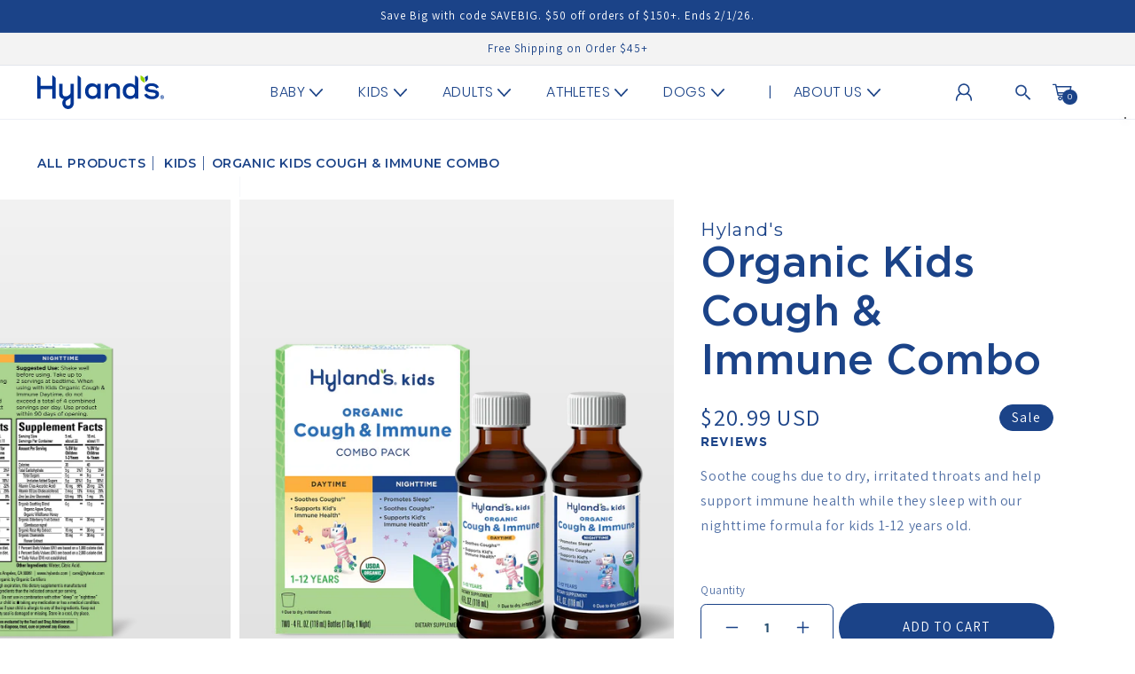

--- FILE ---
content_type: text/html; charset=utf-8
request_url: https://hylands.com/collections/kids/products/organic-kids-cough-immune-combo
body_size: 52064
content:

<!doctype html>
<html class="no-js" lang="en">
  <head>
	<script src="//hylands.com/cdn/shop/files/pandectes-rules.js?v=17145771637689052270"></script>
	
	
	
  

    <meta name="format-detection" content="telephone=no">
    
    <script src="//hylands.com/cdn/shop/t/337/assets/jquery-3.7.1.js?v=168723062009383479511733162698"></script>
    <meta charset="utf-8">
    <meta http-equiv="X-UA-Compatible" content="IE=edge">
    <meta name="viewport" content="width=device-width,initial-scale=1">
    <meta name="robots" content="notranslate">
    
    <link rel="canonical" href="https://hylands.com/products/organic-kids-cough-immune-combo">
    <link rel="preconnect" href="https://cdn.shopify.com" crossorigin>
    <link rel="icon" type="image/png" href="//hylands.com/cdn/shop/files/Favicon_1_32x32.png?v=1637090328"><link rel="preconnect" href="https://fonts.shopifycdn.com" crossorigin><title>
      Organic Kids Cough &amp; Immune Combo
 &ndash; Hyland&#39;s</title>

    
      <meta name="description" content="Soothe coughs due to dry, irritated throats and help support immune health while they sleep with our nighttime formula for kids 1-12 years old.">
    

    

<meta property="og:site_name" content="Hyland&#39;s">
<meta property="og:url" content="https://hylands.com/products/organic-kids-cough-immune-combo">
<meta property="og:title" content="Organic Kids Cough &amp; Immune Combo">
<meta property="og:type" content="product">
<meta property="og:description" content="Soothe coughs due to dry, irritated throats and help support immune health while they sleep with our nighttime formula for kids 1-12 years old."><meta property="og:image" content="http://hylands.com/cdn/shop/files/CCIDN-L4Z2PK_H1_01.webp?v=1743713807">
  <meta property="og:image:secure_url" content="https://hylands.com/cdn/shop/files/CCIDN-L4Z2PK_H1_01.webp?v=1743713807">
  <meta property="og:image:width" content="1500">
  <meta property="og:image:height" content="1900"><meta property="og:price:amount" content="20.99">
  <meta property="og:price:currency" content="USD"><meta name="twitter:card" content="summary_large_image">
<meta name="twitter:title" content="Organic Kids Cough &amp; Immune Combo">
<meta name="twitter:description" content="Soothe coughs due to dry, irritated throats and help support immune health while they sleep with our nighttime formula for kids 1-12 years old.">


    <script src="//hylands.com/cdn/shop/t/337/assets/global.js?v=21278351643023734191742418767"></script>
    <script defer type="module" src="//hylands.com/cdn/shop/t/337/assets/slick.min.js?v=71779134894361685811733162697"></script>
    <script defer type="module" src="//hylands.com/cdn/shop/t/337/assets/custom.js?v=161330764082154879931733162698"></script>
    

    
      <script defer src="//hylands.com/cdn/shop/t/337/assets/ajaxinate.min.js?v=137590655874558413831733162699"></script>
      <script defer type="module" src="//hylands.com/cdn/shop/t/337/assets/customFilters.js?v=137493538791142122381733162697"></script>
    

    <script>window.performance && window.performance.mark && window.performance.mark('shopify.content_for_header.start');</script><meta name="google-site-verification" content="Yo2y2c0raSqGyx1q9DXXM6WgffgILL7GEmKUgUM3UlE">
<meta id="shopify-digital-wallet" name="shopify-digital-wallet" content="/15330491/digital_wallets/dialog">
<meta name="shopify-checkout-api-token" content="c4bc93e5aa025e682cb511a434773dc1">
<link rel="alternate" type="application/json+oembed" href="https://hylands.com/products/organic-kids-cough-immune-combo.oembed">
<script async="async" src="/checkouts/internal/preloads.js?locale=en-US"></script>
<link rel="preconnect" href="https://shop.app" crossorigin="anonymous">
<script async="async" src="https://shop.app/checkouts/internal/preloads.js?locale=en-US&shop_id=15330491" crossorigin="anonymous"></script>
<script id="apple-pay-shop-capabilities" type="application/json">{"shopId":15330491,"countryCode":"US","currencyCode":"USD","merchantCapabilities":["supports3DS"],"merchantId":"gid:\/\/shopify\/Shop\/15330491","merchantName":"Hyland's","requiredBillingContactFields":["postalAddress","email","phone"],"requiredShippingContactFields":["postalAddress","email","phone"],"shippingType":"shipping","supportedNetworks":["visa","masterCard","amex","discover","elo","jcb"],"total":{"type":"pending","label":"Hyland's","amount":"1.00"},"shopifyPaymentsEnabled":true,"supportsSubscriptions":true}</script>
<script id="shopify-features" type="application/json">{"accessToken":"c4bc93e5aa025e682cb511a434773dc1","betas":["rich-media-storefront-analytics"],"domain":"hylands.com","predictiveSearch":true,"shopId":15330491,"locale":"en"}</script>
<script>var Shopify = Shopify || {};
Shopify.shop = "moms1stclub.myshopify.com";
Shopify.locale = "en";
Shopify.currency = {"active":"USD","rate":"1.0"};
Shopify.country = "US";
Shopify.theme = {"name":"hylands_theme\/main","id":133799182406,"schema_name":"Dawn","schema_version":"2.3.0","theme_store_id":null,"role":"main"};
Shopify.theme.handle = "null";
Shopify.theme.style = {"id":null,"handle":null};
Shopify.cdnHost = "hylands.com/cdn";
Shopify.routes = Shopify.routes || {};
Shopify.routes.root = "/";</script>
<script type="module">!function(o){(o.Shopify=o.Shopify||{}).modules=!0}(window);</script>
<script>!function(o){function n(){var o=[];function n(){o.push(Array.prototype.slice.apply(arguments))}return n.q=o,n}var t=o.Shopify=o.Shopify||{};t.loadFeatures=n(),t.autoloadFeatures=n()}(window);</script>
<script>
  window.ShopifyPay = window.ShopifyPay || {};
  window.ShopifyPay.apiHost = "shop.app\/pay";
  window.ShopifyPay.redirectState = null;
</script>
<script id="shop-js-analytics" type="application/json">{"pageType":"product"}</script>
<script defer="defer" async type="module" src="//hylands.com/cdn/shopifycloud/shop-js/modules/v2/client.init-shop-cart-sync_BN7fPSNr.en.esm.js"></script>
<script defer="defer" async type="module" src="//hylands.com/cdn/shopifycloud/shop-js/modules/v2/chunk.common_Cbph3Kss.esm.js"></script>
<script defer="defer" async type="module" src="//hylands.com/cdn/shopifycloud/shop-js/modules/v2/chunk.modal_DKumMAJ1.esm.js"></script>
<script type="module">
  await import("//hylands.com/cdn/shopifycloud/shop-js/modules/v2/client.init-shop-cart-sync_BN7fPSNr.en.esm.js");
await import("//hylands.com/cdn/shopifycloud/shop-js/modules/v2/chunk.common_Cbph3Kss.esm.js");
await import("//hylands.com/cdn/shopifycloud/shop-js/modules/v2/chunk.modal_DKumMAJ1.esm.js");

  window.Shopify.SignInWithShop?.initShopCartSync?.({"fedCMEnabled":true,"windoidEnabled":true});

</script>
<script>
  window.Shopify = window.Shopify || {};
  if (!window.Shopify.featureAssets) window.Shopify.featureAssets = {};
  window.Shopify.featureAssets['shop-js'] = {"shop-cart-sync":["modules/v2/client.shop-cart-sync_CJVUk8Jm.en.esm.js","modules/v2/chunk.common_Cbph3Kss.esm.js","modules/v2/chunk.modal_DKumMAJ1.esm.js"],"init-fed-cm":["modules/v2/client.init-fed-cm_7Fvt41F4.en.esm.js","modules/v2/chunk.common_Cbph3Kss.esm.js","modules/v2/chunk.modal_DKumMAJ1.esm.js"],"init-shop-email-lookup-coordinator":["modules/v2/client.init-shop-email-lookup-coordinator_Cc088_bR.en.esm.js","modules/v2/chunk.common_Cbph3Kss.esm.js","modules/v2/chunk.modal_DKumMAJ1.esm.js"],"init-windoid":["modules/v2/client.init-windoid_hPopwJRj.en.esm.js","modules/v2/chunk.common_Cbph3Kss.esm.js","modules/v2/chunk.modal_DKumMAJ1.esm.js"],"shop-button":["modules/v2/client.shop-button_B0jaPSNF.en.esm.js","modules/v2/chunk.common_Cbph3Kss.esm.js","modules/v2/chunk.modal_DKumMAJ1.esm.js"],"shop-cash-offers":["modules/v2/client.shop-cash-offers_DPIskqss.en.esm.js","modules/v2/chunk.common_Cbph3Kss.esm.js","modules/v2/chunk.modal_DKumMAJ1.esm.js"],"shop-toast-manager":["modules/v2/client.shop-toast-manager_CK7RT69O.en.esm.js","modules/v2/chunk.common_Cbph3Kss.esm.js","modules/v2/chunk.modal_DKumMAJ1.esm.js"],"init-shop-cart-sync":["modules/v2/client.init-shop-cart-sync_BN7fPSNr.en.esm.js","modules/v2/chunk.common_Cbph3Kss.esm.js","modules/v2/chunk.modal_DKumMAJ1.esm.js"],"init-customer-accounts-sign-up":["modules/v2/client.init-customer-accounts-sign-up_CfPf4CXf.en.esm.js","modules/v2/client.shop-login-button_DeIztwXF.en.esm.js","modules/v2/chunk.common_Cbph3Kss.esm.js","modules/v2/chunk.modal_DKumMAJ1.esm.js"],"pay-button":["modules/v2/client.pay-button_CgIwFSYN.en.esm.js","modules/v2/chunk.common_Cbph3Kss.esm.js","modules/v2/chunk.modal_DKumMAJ1.esm.js"],"init-customer-accounts":["modules/v2/client.init-customer-accounts_DQ3x16JI.en.esm.js","modules/v2/client.shop-login-button_DeIztwXF.en.esm.js","modules/v2/chunk.common_Cbph3Kss.esm.js","modules/v2/chunk.modal_DKumMAJ1.esm.js"],"avatar":["modules/v2/client.avatar_BTnouDA3.en.esm.js"],"init-shop-for-new-customer-accounts":["modules/v2/client.init-shop-for-new-customer-accounts_CsZy_esa.en.esm.js","modules/v2/client.shop-login-button_DeIztwXF.en.esm.js","modules/v2/chunk.common_Cbph3Kss.esm.js","modules/v2/chunk.modal_DKumMAJ1.esm.js"],"shop-follow-button":["modules/v2/client.shop-follow-button_BRMJjgGd.en.esm.js","modules/v2/chunk.common_Cbph3Kss.esm.js","modules/v2/chunk.modal_DKumMAJ1.esm.js"],"checkout-modal":["modules/v2/client.checkout-modal_B9Drz_yf.en.esm.js","modules/v2/chunk.common_Cbph3Kss.esm.js","modules/v2/chunk.modal_DKumMAJ1.esm.js"],"shop-login-button":["modules/v2/client.shop-login-button_DeIztwXF.en.esm.js","modules/v2/chunk.common_Cbph3Kss.esm.js","modules/v2/chunk.modal_DKumMAJ1.esm.js"],"lead-capture":["modules/v2/client.lead-capture_DXYzFM3R.en.esm.js","modules/v2/chunk.common_Cbph3Kss.esm.js","modules/v2/chunk.modal_DKumMAJ1.esm.js"],"shop-login":["modules/v2/client.shop-login_CA5pJqmO.en.esm.js","modules/v2/chunk.common_Cbph3Kss.esm.js","modules/v2/chunk.modal_DKumMAJ1.esm.js"],"payment-terms":["modules/v2/client.payment-terms_BxzfvcZJ.en.esm.js","modules/v2/chunk.common_Cbph3Kss.esm.js","modules/v2/chunk.modal_DKumMAJ1.esm.js"]};
</script>
<script>(function() {
  var isLoaded = false;
  function asyncLoad() {
    if (isLoaded) return;
    isLoaded = true;
    var urls = ["https:\/\/static.rechargecdn.com\/assets\/js\/widget.min.js?shop=moms1stclub.myshopify.com","https:\/\/storage.nfcube.com\/instafeed-da336c58c283207307da93c6bebc1196.js?shop=moms1stclub.myshopify.com","https:\/\/cdn-loyalty.yotpo.com\/loader\/VR5hTmkoOPqik3HwsJMbig.js?shop=moms1stclub.myshopify.com","https:\/\/d38xvr37kwwhcm.cloudfront.net\/js\/grin-sdk.js?shop=moms1stclub.myshopify.com","https:\/\/d18eg7dreypte5.cloudfront.net\/browse-abandonment\/smsbump_timer.js?shop=moms1stclub.myshopify.com","https:\/\/d18eg7dreypte5.cloudfront.net\/browse-abandonment\/smsbump_timer.js?shop=moms1stclub.myshopify.com","https:\/\/config.gorgias.chat\/bundle-loader\/01J30VDZP8B5Z74KY069N092SC?source=shopify1click\u0026shop=moms1stclub.myshopify.com","\/\/cdn.shopify.com\/proxy\/e7f2efc0e0621e649bca545a343409a5cf7a0366d4d6e1d5b86fb216cf163733\/forms-akamai.smsbump.com\/733671\/form_375995.js?ver=1747159912\u0026shop=moms1stclub.myshopify.com\u0026sp-cache-control=cHVibGljLCBtYXgtYWdlPTkwMA","https:\/\/dr4qe3ddw9y32.cloudfront.net\/awin-shopify-integration-code.js?aid=63058\u0026v=shopifyApp_5.2.3\u0026ts=1753717236940\u0026shop=moms1stclub.myshopify.com","https:\/\/public.9gtb.com\/loader.js?g_cvt_id=8f81f648-c491-4985-b592-292b8d527032\u0026shop=moms1stclub.myshopify.com"];
    for (var i = 0; i < urls.length; i++) {
      var s = document.createElement('script');
      s.type = 'text/javascript';
      s.async = true;
      s.src = urls[i];
      var x = document.getElementsByTagName('script')[0];
      x.parentNode.insertBefore(s, x);
    }
  };
  if(window.attachEvent) {
    window.attachEvent('onload', asyncLoad);
  } else {
    window.addEventListener('load', asyncLoad, false);
  }
})();</script>
<script id="__st">var __st={"a":15330491,"offset":-28800,"reqid":"6c58005b-3170-4d1c-93e2-2ad02f1c4c4c-1769765498","pageurl":"hylands.com\/collections\/kids\/products\/organic-kids-cough-immune-combo","u":"b505e1028ac0","p":"product","rtyp":"product","rid":7154961055814};</script>
<script>window.ShopifyPaypalV4VisibilityTracking = true;</script>
<script id="captcha-bootstrap">!function(){'use strict';const t='contact',e='account',n='new_comment',o=[[t,t],['blogs',n],['comments',n],[t,'customer']],c=[[e,'customer_login'],[e,'guest_login'],[e,'recover_customer_password'],[e,'create_customer']],r=t=>t.map((([t,e])=>`form[action*='/${t}']:not([data-nocaptcha='true']) input[name='form_type'][value='${e}']`)).join(','),a=t=>()=>t?[...document.querySelectorAll(t)].map((t=>t.form)):[];function s(){const t=[...o],e=r(t);return a(e)}const i='password',u='form_key',d=['recaptcha-v3-token','g-recaptcha-response','h-captcha-response',i],f=()=>{try{return window.sessionStorage}catch{return}},m='__shopify_v',_=t=>t.elements[u];function p(t,e,n=!1){try{const o=window.sessionStorage,c=JSON.parse(o.getItem(e)),{data:r}=function(t){const{data:e,action:n}=t;return t[m]||n?{data:e,action:n}:{data:t,action:n}}(c);for(const[e,n]of Object.entries(r))t.elements[e]&&(t.elements[e].value=n);n&&o.removeItem(e)}catch(o){console.error('form repopulation failed',{error:o})}}const l='form_type',E='cptcha';function T(t){t.dataset[E]=!0}const w=window,h=w.document,L='Shopify',v='ce_forms',y='captcha';let A=!1;((t,e)=>{const n=(g='f06e6c50-85a8-45c8-87d0-21a2b65856fe',I='https://cdn.shopify.com/shopifycloud/storefront-forms-hcaptcha/ce_storefront_forms_captcha_hcaptcha.v1.5.2.iife.js',D={infoText:'Protected by hCaptcha',privacyText:'Privacy',termsText:'Terms'},(t,e,n)=>{const o=w[L][v],c=o.bindForm;if(c)return c(t,g,e,D).then(n);var r;o.q.push([[t,g,e,D],n]),r=I,A||(h.body.append(Object.assign(h.createElement('script'),{id:'captcha-provider',async:!0,src:r})),A=!0)});var g,I,D;w[L]=w[L]||{},w[L][v]=w[L][v]||{},w[L][v].q=[],w[L][y]=w[L][y]||{},w[L][y].protect=function(t,e){n(t,void 0,e),T(t)},Object.freeze(w[L][y]),function(t,e,n,w,h,L){const[v,y,A,g]=function(t,e,n){const i=e?o:[],u=t?c:[],d=[...i,...u],f=r(d),m=r(i),_=r(d.filter((([t,e])=>n.includes(e))));return[a(f),a(m),a(_),s()]}(w,h,L),I=t=>{const e=t.target;return e instanceof HTMLFormElement?e:e&&e.form},D=t=>v().includes(t);t.addEventListener('submit',(t=>{const e=I(t);if(!e)return;const n=D(e)&&!e.dataset.hcaptchaBound&&!e.dataset.recaptchaBound,o=_(e),c=g().includes(e)&&(!o||!o.value);(n||c)&&t.preventDefault(),c&&!n&&(function(t){try{if(!f())return;!function(t){const e=f();if(!e)return;const n=_(t);if(!n)return;const o=n.value;o&&e.removeItem(o)}(t);const e=Array.from(Array(32),(()=>Math.random().toString(36)[2])).join('');!function(t,e){_(t)||t.append(Object.assign(document.createElement('input'),{type:'hidden',name:u})),t.elements[u].value=e}(t,e),function(t,e){const n=f();if(!n)return;const o=[...t.querySelectorAll(`input[type='${i}']`)].map((({name:t})=>t)),c=[...d,...o],r={};for(const[a,s]of new FormData(t).entries())c.includes(a)||(r[a]=s);n.setItem(e,JSON.stringify({[m]:1,action:t.action,data:r}))}(t,e)}catch(e){console.error('failed to persist form',e)}}(e),e.submit())}));const S=(t,e)=>{t&&!t.dataset[E]&&(n(t,e.some((e=>e===t))),T(t))};for(const o of['focusin','change'])t.addEventListener(o,(t=>{const e=I(t);D(e)&&S(e,y())}));const B=e.get('form_key'),M=e.get(l),P=B&&M;t.addEventListener('DOMContentLoaded',(()=>{const t=y();if(P)for(const e of t)e.elements[l].value===M&&p(e,B);[...new Set([...A(),...v().filter((t=>'true'===t.dataset.shopifyCaptcha))])].forEach((e=>S(e,t)))}))}(h,new URLSearchParams(w.location.search),n,t,e,['guest_login'])})(!1,!0)}();</script>
<script integrity="sha256-4kQ18oKyAcykRKYeNunJcIwy7WH5gtpwJnB7kiuLZ1E=" data-source-attribution="shopify.loadfeatures" defer="defer" src="//hylands.com/cdn/shopifycloud/storefront/assets/storefront/load_feature-a0a9edcb.js" crossorigin="anonymous"></script>
<script crossorigin="anonymous" defer="defer" src="//hylands.com/cdn/shopifycloud/storefront/assets/shopify_pay/storefront-65b4c6d7.js?v=20250812"></script>
<script data-source-attribution="shopify.dynamic_checkout.dynamic.init">var Shopify=Shopify||{};Shopify.PaymentButton=Shopify.PaymentButton||{isStorefrontPortableWallets:!0,init:function(){window.Shopify.PaymentButton.init=function(){};var t=document.createElement("script");t.src="https://hylands.com/cdn/shopifycloud/portable-wallets/latest/portable-wallets.en.js",t.type="module",document.head.appendChild(t)}};
</script>
<script data-source-attribution="shopify.dynamic_checkout.buyer_consent">
  function portableWalletsHideBuyerConsent(e){var t=document.getElementById("shopify-buyer-consent"),n=document.getElementById("shopify-subscription-policy-button");t&&n&&(t.classList.add("hidden"),t.setAttribute("aria-hidden","true"),n.removeEventListener("click",e))}function portableWalletsShowBuyerConsent(e){var t=document.getElementById("shopify-buyer-consent"),n=document.getElementById("shopify-subscription-policy-button");t&&n&&(t.classList.remove("hidden"),t.removeAttribute("aria-hidden"),n.addEventListener("click",e))}window.Shopify?.PaymentButton&&(window.Shopify.PaymentButton.hideBuyerConsent=portableWalletsHideBuyerConsent,window.Shopify.PaymentButton.showBuyerConsent=portableWalletsShowBuyerConsent);
</script>
<script data-source-attribution="shopify.dynamic_checkout.cart.bootstrap">document.addEventListener("DOMContentLoaded",(function(){function t(){return document.querySelector("shopify-accelerated-checkout-cart, shopify-accelerated-checkout")}if(t())Shopify.PaymentButton.init();else{new MutationObserver((function(e,n){t()&&(Shopify.PaymentButton.init(),n.disconnect())})).observe(document.body,{childList:!0,subtree:!0})}}));
</script>
<link id="shopify-accelerated-checkout-styles" rel="stylesheet" media="screen" href="https://hylands.com/cdn/shopifycloud/portable-wallets/latest/accelerated-checkout-backwards-compat.css" crossorigin="anonymous">
<style id="shopify-accelerated-checkout-cart">
        #shopify-buyer-consent {
  margin-top: 1em;
  display: inline-block;
  width: 100%;
}

#shopify-buyer-consent.hidden {
  display: none;
}

#shopify-subscription-policy-button {
  background: none;
  border: none;
  padding: 0;
  text-decoration: underline;
  font-size: inherit;
  cursor: pointer;
}

#shopify-subscription-policy-button::before {
  box-shadow: none;
}

      </style>
<link rel="stylesheet" media="screen" href="//hylands.com/cdn/shop/t/337/compiled_assets/styles.css?v=63656">
<script id="sections-script" data-sections="main-product,product-recommendations,header,footer" defer="defer" src="//hylands.com/cdn/shop/t/337/compiled_assets/scripts.js?v=63656"></script>
<script>window.performance && window.performance.mark && window.performance.mark('shopify.content_for_header.end');</script><script id="shop-promise-product" type="application/json">
  {
    "productId": "7154961055814",
    "variantId": "40680374665286"
  }
</script>
<script id="shop-promise-features" type="application/json">
  {
    "supportedPromiseBrands": ["buy_with_prime"],
    "f_b9ba94d16a7d18ccd91d68be01e37df6": false,
    "f_85e460659f2e1fdd04f763b1587427a4": false
  }
</script>
<script fetchpriority="high" defer="defer" src="https://hylands.com/cdn/shopifycloud/shop-promise-pdp/prod/shop_promise_pdp.js?v=1" data-source-attribution="shopify.shop-promise-pdp" crossorigin="anonymous"></script>
<link rel="preload" href="https://static-na.payments-amazon.com/checkout.js" as="script">

    <link href="//hylands.com/cdn/shop/t/337/assets/base.css?v=45603397413030278081764086538" rel="stylesheet" type="text/css" media="all" />


    <style data-shopify>
      @font-face {
  font-family: Assistant;
  font-weight: 400;
  font-style: normal;
  font-display: block;
  src: url("//hylands.com/cdn/fonts/assistant/assistant_n4.9120912a469cad1cc292572851508ca49d12e768.woff2") format("woff2"),
       url("//hylands.com/cdn/fonts/assistant/assistant_n4.6e9875ce64e0fefcd3f4446b7ec9036b3ddd2985.woff") format("woff");
}

      @font-face {
  font-family: Assistant;
  font-weight: 700;
  font-style: normal;
  font-display: block;
  src: url("//hylands.com/cdn/fonts/assistant/assistant_n7.bf44452348ec8b8efa3aa3068825305886b1c83c.woff2") format("woff2"),
       url("//hylands.com/cdn/fonts/assistant/assistant_n7.0c887fee83f6b3bda822f1150b912c72da0f7b64.woff") format("woff");
}

      
      
      @font-face {
  font-family: Assistant;
  font-weight: 400;
  font-style: normal;
  font-display: block;
  src: url("//hylands.com/cdn/fonts/assistant/assistant_n4.9120912a469cad1cc292572851508ca49d12e768.woff2") format("woff2"),
       url("//hylands.com/cdn/fonts/assistant/assistant_n4.6e9875ce64e0fefcd3f4446b7ec9036b3ddd2985.woff") format("woff");
}


      :root {
        --font-body-family: Assistant, sans-serif;
        --font-body-style: normal;
        --font-body-weight: 400;

        --font-heading-family: Assistant, sans-serif;
        --font-heading-style: normal;
        --font-heading-weight: 400;

        --font-body-scale: 1.0;
        --font-heading-scale: 1.0;
        --color-base-text: 27, 67, 136;
        --color-base-background-1: 255, 255, 255;
        --color-base-background-2: 243, 243, 243;
        --color-base-solid-button-labels: 255, 255, 255;
        --color-base-outline-button-labels: 18, 18, 18;
        --color-base-accent-1: 27, 67, 136;
        --color-base-accent-2: 27, 67, 136;
        --color-hylands-blue: #0050EA;
        --payment-terms-background-color: #ffffff;

        --gradient-base-background-1: #ffffff;
        --gradient-base-background-2: #f3f3f3;
        --gradient-base-accent-1: #1b4388;
        --gradient-base-accent-2: #1b4388;

        --page-width: 160rem;
        --page-width-margin: 2rem;
        font-display: 'block'
      }

      *,
      *::before,
      *::after {
        box-sizing: inherit;
      }

      html {
        box-sizing: border-box;
        font-size: calc(var(--font-body-scale) * 62.5%);
        height: 100%;
      }

      body {
        display: grid;
        grid-template-rows: auto auto 1fr auto;
        grid-template-columns: 100%;
        min-height: 100%;
        margin: 0;
        font-size: 1.5rem;
        letter-spacing: 0.06rem;
        line-height: calc(1 + 0.8 / var(--font-body-scale));
        font-family: var(--font-body-family);
        font-style: var(--font-body-style);
        font-weight: var(--font-body-weight);
      }

      @media screen and (min-width: 750px) {
        body {
          font-size: 1.6rem;
        }
      }
    </style>
    <link href="//hylands.com/cdn/shop/t/337/assets/slick.min.css?v=105347522073496785561733162696" rel="stylesheet" type="text/css" media="all" />
    <link href="//hylands.com/cdn/shop/t/337/assets/new-custom.css?v=98536376611296643871733162697" rel="stylesheet" type="text/css" media="all" />
    <link href="//hylands.com/cdn/shop/t/337/assets/new-style.css?v=80880708056017683621733162698" rel="stylesheet" type="text/css" media="all" />
    <link href="//hylands.com/cdn/shop/t/337/assets/merged1.css?v=7531232311591054161738258828" rel="stylesheet" type="text/css" media="all" />
    <link href="//hylands.com/cdn/shop/t/337/assets/ak.css?v=181474662979123854671753201719" rel="stylesheet" type="text/css" media="all" />
    <link href="//hylands.com/cdn/shop/t/337/assets/am.scss.css?v=25258643027566911611767730712" rel="stylesheet" type="text/css" media="all" />
    <link href="//hylands.com/cdn/shop/t/337/assets/all-fonts.min.css?v=26987306313438171781733162697" rel="stylesheet" type="text/css" media="all" />
<link
        rel="stylesheet"
        href="//hylands.com/cdn/shop/t/337/assets/component-predictive-search.css?v=10425135875555615991733162699"
        media="print"
        onload="this.media='all'"
      ><script>
      document.documentElement.className = document.documentElement.className.replace('no-js', 'js');
    </script>

    
      <link href="//hylands.com/cdn/shop/t/337/assets/andrew-dev.min.css?v=89965948597332819761733162698" rel="stylesheet" type="text/css" media="all" />
    
    

    <script src="https://cdn-widgetsrepository.yotpo.com/v1/loader/VR5hTmkoOPqik3HwsJMbig" async></script>
    <script type="text/javascript">
(function e(){var e=document.createElement("script");e.type="text/javascript",e.async=true,e.src="//staticw2.yotpo.com/djGIezMt69pQwNzWks7v4faM2sCNsE4vHOCUsxAk/widget.js";var t=document.getElementsByTagName("script")[0];t.parentNode.insertBefore(e,t)})();
</script>


    <!--
      adobe Fonts >
      <link rel="stylesheet" href="https://use.typekit.net/apv2jkh.css">
      <-- end adobe fonts
    -->

    
    
  <!-- BEGIN app block: shopify://apps/pandectes-gdpr/blocks/banner/58c0baa2-6cc1-480c-9ea6-38d6d559556a -->
  
    
      <!-- TCF is active, scripts are loaded above -->
      
      <script>
        
          window.PandectesSettings = {"store":{"id":15330491,"plan":"premium","theme":"hylands_theme/main","primaryLocale":"en","adminMode":false,"headless":false,"storefrontRootDomain":"","checkoutRootDomain":"","storefrontAccessToken":""},"tsPublished":1746460656,"declaration":{"showPurpose":false,"showProvider":false,"declIntroText":"We use cookies to optimize website functionality, analyze the performance, and provide personalized experience to you. Some cookies are essential to make the website operate and function correctly. Those cookies cannot be disabled. In this window you can manage your preference of cookies.","showDateGenerated":true},"language":{"unpublished":[],"languageMode":"Single","fallbackLanguage":"en","languageDetection":"browser","languagesSupported":[]},"texts":{"managed":{"headerText":{"en":"We respect your privacy"},"consentText":{"en":"This website uses cookies to ensure you get the best experience."},"linkText":{"en":"Learn more"},"imprintText":{"en":"Imprint"},"googleLinkText":{"en":"Google's Privacy Terms"},"allowButtonText":{"en":"Accept"},"denyButtonText":{"en":"Decline"},"dismissButtonText":{"en":"Ok"},"leaveSiteButtonText":{"en":"Leave this site"},"preferencesButtonText":{"en":"Preferences"},"cookiePolicyText":{"en":"Cookie policy"},"preferencesPopupTitleText":{"en":"Manage consent preferences"},"preferencesPopupIntroText":{"en":"We use cookies to optimize website functionality, analyze the performance, and provide personalized experience to you. Some cookies are essential to make the website operate and function correctly. Those cookies cannot be disabled. In this window you can manage your preference of cookies."},"preferencesPopupSaveButtonText":{"en":"Save preferences"},"preferencesPopupCloseButtonText":{"en":"Close"},"preferencesPopupAcceptAllButtonText":{"en":"Accept all"},"preferencesPopupRejectAllButtonText":{"en":"Reject all"},"cookiesDetailsText":{"en":"Cookies details"},"preferencesPopupAlwaysAllowedText":{"en":"Always allowed"},"accessSectionParagraphText":{"en":"You have the right to request access to your data at any time."},"accessSectionTitleText":{"en":"Data portability"},"accessSectionAccountInfoActionText":{"en":"Personal data"},"accessSectionDownloadReportActionText":{"en":"Request export"},"accessSectionGDPRRequestsActionText":{"en":"Data subject requests"},"accessSectionOrdersRecordsActionText":{"en":"Orders"},"rectificationSectionParagraphText":{"en":"You have the right to request your data to be updated whenever you think it is appropriate."},"rectificationSectionTitleText":{"en":"Data Rectification"},"rectificationCommentPlaceholder":{"en":"Describe what you want to be updated"},"rectificationCommentValidationError":{"en":"Comment is required"},"rectificationSectionEditAccountActionText":{"en":"Request an update"},"erasureSectionTitleText":{"en":"Right to be forgotten"},"erasureSectionParagraphText":{"en":"You have the right to ask all your data to be erased. After that, you will no longer be able to access your account."},"erasureSectionRequestDeletionActionText":{"en":"Request personal data deletion"},"consentDate":{"en":"Consent date"},"consentId":{"en":"Consent ID"},"consentSectionChangeConsentActionText":{"en":"Change consent preference"},"consentSectionConsentedText":{"en":"You consented to the cookies policy of this website on"},"consentSectionNoConsentText":{"en":"You have not consented to the cookies policy of this website."},"consentSectionTitleText":{"en":"Your cookie consent"},"consentStatus":{"en":"Consent preference"},"confirmationFailureMessage":{"en":"Your request was not verified. Please try again and if problem persists, contact store owner for assistance"},"confirmationFailureTitle":{"en":"A problem occurred"},"confirmationSuccessMessage":{"en":"We will soon get back to you as to your request."},"confirmationSuccessTitle":{"en":"Your request is verified"},"guestsSupportEmailFailureMessage":{"en":"Your request was not submitted. Please try again and if problem persists, contact store owner for assistance."},"guestsSupportEmailFailureTitle":{"en":"A problem occurred"},"guestsSupportEmailPlaceholder":{"en":"E-mail address"},"guestsSupportEmailSuccessMessage":{"en":"If you are registered as a customer of this store, you will soon receive an email with instructions on how to proceed."},"guestsSupportEmailSuccessTitle":{"en":"Thank you for your request"},"guestsSupportEmailValidationError":{"en":"Email is not valid"},"guestsSupportInfoText":{"en":"Please login with your customer account to further proceed."},"submitButton":{"en":"Submit"},"submittingButton":{"en":"Submitting..."},"cancelButton":{"en":"Cancel"},"declIntroText":{"en":"We use cookies to optimize website functionality, analyze the performance, and provide personalized experience to you. Some cookies are essential to make the website operate and function correctly. Those cookies cannot be disabled. In this window you can manage your preference of cookies."},"declName":{"en":"Name"},"declPurpose":{"en":"Purpose"},"declType":{"en":"Type"},"declRetention":{"en":"Retention"},"declProvider":{"en":"Provider"},"declFirstParty":{"en":"First-party"},"declThirdParty":{"en":"Third-party"},"declSeconds":{"en":"seconds"},"declMinutes":{"en":"minutes"},"declHours":{"en":"hours"},"declDays":{"en":"days"},"declMonths":{"en":"months"},"declYears":{"en":"years"},"declSession":{"en":"Session"},"declDomain":{"en":"Domain"},"declPath":{"en":"Path"}},"categories":{"strictlyNecessaryCookiesTitleText":{"en":"Strictly necessary cookies"},"strictlyNecessaryCookiesDescriptionText":{"en":"These cookies are essential in order to enable you to move around the website and use its features, such as accessing secure areas of the website. The website cannot function properly without these cookies."},"functionalityCookiesTitleText":{"en":"Functional cookies"},"functionalityCookiesDescriptionText":{"en":"These cookies enable the site to provide enhanced functionality and personalisation. They may be set by us or by third party providers whose services we have added to our pages. If you do not allow these cookies then some or all of these services may not function properly."},"performanceCookiesTitleText":{"en":"Performance cookies"},"performanceCookiesDescriptionText":{"en":"These cookies enable us to monitor and improve the performance of our website. For example, they allow us to count visits, identify traffic sources and see which parts of the site are most popular."},"targetingCookiesTitleText":{"en":"Targeting cookies"},"targetingCookiesDescriptionText":{"en":"These cookies may be set through our site by our advertising partners. They may be used by those companies to build a profile of your interests and show you relevant adverts on other sites.    They do not store directly personal information, but are based on uniquely identifying your browser and internet device. If you do not allow these cookies, you will experience less targeted advertising."},"unclassifiedCookiesTitleText":{"en":"Unclassified cookies"},"unclassifiedCookiesDescriptionText":{"en":"Unclassified cookies are cookies that we are in the process of classifying, together with the providers of individual cookies."}},"auto":{}},"library":{"previewMode":false,"fadeInTimeout":0,"defaultBlocked":-1,"showLink":true,"showImprintLink":false,"showGoogleLink":false,"enabled":true,"cookie":{"expiryDays":365,"secure":true,"domain":""},"dismissOnScroll":200,"dismissOnWindowClick":true,"dismissOnTimeout":false,"palette":{"popup":{"background":"#1B4388","backgroundForCalculations":{"a":1,"b":136,"g":67,"r":27},"text":"#FFFFFF"},"button":{"background":"transparent","backgroundForCalculations":{"a":1,"b":255,"g":255,"r":255},"text":"#000000","textForCalculation":{"a":1,"b":0,"g":0,"r":0},"border":"#000000"}},"content":{"href":"https://hylands.com/pages/privacy-policy","imprintHref":"/","close":"&#10005;","target":"","logo":""},"window":"<div role=\"dialog\" aria-live=\"polite\" aria-label=\"cookieconsent\" aria-describedby=\"cookieconsent:desc\" id=\"pandectes-banner\" class=\"cc-window-wrapper cc-bottom-center-wrapper\"><div class=\"pd-cookie-banner-window cc-window {{classes}}\"><!--googleoff: all-->{{children}}<!--googleon: all--></div></div>","compliance":{"custom":"<div class=\"cc-compliance cc-highlight\">{{preferences}}{{allow}}</div>"},"type":"custom","layouts":{"basic":"{{messagelink}}{{compliance}}{{close}}"},"position":"bottom-center","theme":"wired","revokable":true,"animateRevokable":false,"revokableReset":false,"revokableLogoUrl":"","revokablePlacement":"bottom-right","revokableMarginHorizontal":115,"revokableMarginVertical":15,"static":false,"autoAttach":true,"hasTransition":true,"blacklistPage":[""],"elements":{"close":"<button aria-label=\"dismiss cookie message\" type=\"button\" tabindex=\"0\" class=\"cc-close\">{{close}}</button>","dismiss":"<button aria-label=\"dismiss cookie message\" type=\"button\" tabindex=\"0\" class=\"cc-btn cc-btn-decision cc-dismiss\">{{dismiss}}</button>","allow":"<button aria-label=\"allow cookies\" type=\"button\" tabindex=\"0\" class=\"cc-btn cc-btn-decision cc-allow\">{{allow}}</button>","deny":"<button aria-label=\"deny cookies\" type=\"button\" tabindex=\"0\" class=\"cc-btn cc-btn-decision cc-deny\">{{deny}}</button>","preferences":"<button aria-label=\"settings cookies\" tabindex=\"0\" type=\"button\" class=\"cc-btn cc-settings\" onclick=\"Pandectes.fn.openPreferences()\">{{preferences}}</button>"}},"geolocation":{"brOnly":false,"caOnly":false,"chOnly":false,"euOnly":false,"jpOnly":false,"thOnly":false,"canadaOnly":false,"globalVisibility":true},"dsr":{"guestsSupport":true,"accessSectionDownloadReportAuto":false},"banner":{"resetTs":1709145831,"extraCss":"        .cc-banner-logo {max-width: 24em!important;}    @media(min-width: 768px) {.cc-window.cc-floating{max-width: 24em!important;width: 24em!important;}}    .cc-message, .pd-cookie-banner-window .cc-header, .cc-logo {text-align: left}    .cc-window-wrapper{z-index: 2147483647;}    .cc-window{z-index: 2147483647;font-family: inherit;}    .pd-cookie-banner-window .cc-header{font-family: inherit;}    .pd-cp-ui{font-family: inherit; background-color: #1B4388;color:#FFFFFF;}    button.pd-cp-btn, a.pd-cp-btn{}    input + .pd-cp-preferences-slider{background-color: rgba(255, 255, 255, 0.3)}    .pd-cp-scrolling-section::-webkit-scrollbar{background-color: rgba(255, 255, 255, 0.3)}    input:checked + .pd-cp-preferences-slider{background-color: rgba(255, 255, 255, 1)}    .pd-cp-scrolling-section::-webkit-scrollbar-thumb {background-color: rgba(255, 255, 255, 1)}    .pd-cp-ui-close{color:#FFFFFF;}    .pd-cp-preferences-slider:before{background-color: #1B4388}    .pd-cp-title:before {border-color: #FFFFFF!important}    .pd-cp-preferences-slider{background-color:#FFFFFF}    .pd-cp-toggle{color:#FFFFFF!important}    @media(max-width:699px) {.pd-cp-ui-close-top svg {fill: #FFFFFF}}    .pd-cp-toggle:hover,.pd-cp-toggle:visited,.pd-cp-toggle:active{color:#FFFFFF!important}    .pd-cookie-banner-window {box-shadow: 0 0 18px rgb(0 0 0 / 20%);}  ","customJavascript":{},"showPoweredBy":false,"logoHeight":40,"revokableTrigger":false,"hybridStrict":true,"cookiesBlockedByDefault":"7","isActive":true,"implicitSavePreferences":true,"cookieIcon":false,"blockBots":false,"showCookiesDetails":true,"hasTransition":true,"blockingPage":false,"showOnlyLandingPage":false,"leaveSiteUrl":"https://www.google.com","linkRespectStoreLang":false},"cookies":{"0":[{"name":"secure_customer_sig","type":"http","domain":"hylands.com","path":"/","provider":"Shopify","firstParty":true,"retention":"1 year(s)","expires":1,"unit":"declYears","purpose":{"en":"Used in connection with customer login."}},{"name":"localization","type":"http","domain":"hylands.com","path":"/","provider":"Shopify","firstParty":true,"retention":"1 year(s)","expires":1,"unit":"declYears","purpose":{"en":"Shopify store localization"}},{"name":"_cmp_a","type":"http","domain":".hylands.com","path":"/","provider":"Shopify","firstParty":true,"retention":"1 day(s)","expires":1,"unit":"declDays","purpose":{"en":"Used for managing customer privacy settings."}},{"name":"_tracking_consent","type":"http","domain":".hylands.com","path":"/","provider":"Shopify","firstParty":true,"retention":"1 year(s)","expires":1,"unit":"declYears","purpose":{"en":"Tracking preferences."}},{"name":"keep_alive","type":"http","domain":"hylands.com","path":"/","provider":"Shopify","firstParty":true,"retention":"30 minute(s)","expires":30,"unit":"declMinutes","purpose":{"en":"Used in connection with buyer localization."}},{"name":"_secure_session_id","type":"http","domain":"hylands.com","path":"/","provider":"Shopify","firstParty":true,"retention":"1 month(s)","expires":1,"unit":"declMonths","purpose":{"en":"Used in connection with navigation through a storefront."}},{"name":"cart_sig","type":"http","domain":"hylands.com","path":"/","provider":"Shopify","firstParty":true,"retention":"1 ","expires":1,"unit":"declSession","purpose":{"en":"Shopify analytics."}},{"name":"cart_currency","type":"http","domain":"hylands.com","path":"/","provider":"Shopify","firstParty":true,"retention":"1 ","expires":1,"unit":"declSession","purpose":{"en":"The cookie is necessary for the secure checkout and payment function on the website. This function is provided by shopify.com."}},{"name":"cart","type":"http","domain":"hylands.com","path":"/","provider":"Shopify","firstParty":true,"retention":"1 ","expires":1,"unit":"declSession","purpose":{"en":"Necessary for the shopping cart functionality on the website."}},{"name":"cart_ts","type":"http","domain":"hylands.com","path":"/","provider":"Shopify","firstParty":true,"retention":"1 ","expires":1,"unit":"declSession","purpose":{"en":"Used in connection with checkout."}}],"1":[{"name":"_shg_session_id","type":"http","domain":"hylands.com","path":"/","provider":"Shogun","firstParty":true,"retention":"30 minute(s)","expires":30,"unit":"declMinutes","purpose":{"en":"Used by Shogun Application"}},{"name":"_shg_user_id","type":"http","domain":"hylands.com","path":"/","provider":"Shogun","firstParty":true,"retention":"1 year(s)","expires":1,"unit":"declYears","purpose":{"en":"Used by Shogun Application"}}],"2":[{"name":"_shopify_y","type":"http","domain":".hylands.com","path":"/","provider":"Shopify","firstParty":true,"retention":"1 year(s)","expires":1,"unit":"declYears","purpose":{"en":"Shopify analytics."}},{"name":"_orig_referrer","type":"http","domain":".hylands.com","path":"/","provider":"Shopify","firstParty":true,"retention":"2 ","expires":2,"unit":"declSession","purpose":{"en":"Tracks landing pages."}},{"name":"_landing_page","type":"http","domain":".hylands.com","path":"/","provider":"Shopify","firstParty":true,"retention":"2 ","expires":2,"unit":"declSession","purpose":{"en":"Tracks landing pages."}},{"name":"_shopify_s","type":"http","domain":".hylands.com","path":"/","provider":"Shopify","firstParty":true,"retention":"30 minute(s)","expires":30,"unit":"declMinutes","purpose":{"en":"Shopify analytics."}},{"name":"_shopify_sa_t","type":"http","domain":".hylands.com","path":"/","provider":"Shopify","firstParty":true,"retention":"30 minute(s)","expires":30,"unit":"declMinutes","purpose":{"en":"Shopify analytics relating to marketing & referrals."}},{"name":"_shopify_sa_p","type":"http","domain":".hylands.com","path":"/","provider":"Shopify","firstParty":true,"retention":"30 minute(s)","expires":30,"unit":"declMinutes","purpose":{"en":"Shopify analytics relating to marketing & referrals."}},{"name":"_ga","type":"http","domain":".hylands.com","path":"/","provider":"Google","firstParty":true,"retention":"1 year(s)","expires":1,"unit":"declYears","purpose":{"en":"Cookie is set by Google Analytics with unknown functionality"}},{"name":"_shopify_s","type":"http","domain":"com","path":"/","provider":"Shopify","firstParty":false,"retention":"Session","expires":1,"unit":"declSeconds","purpose":{"en":"Shopify analytics."}},{"name":"_boomr_clss","type":"html_local","domain":"https://hylands.com","path":"/","provider":"Shopify","firstParty":true,"retention":"Local Storage","expires":1,"unit":"declYears","purpose":{"en":"Used to monitor and optimize the performance of Shopify stores."}},{"name":"_ga_RV289B43B4","type":"http","domain":".hylands.com","path":"/","provider":"Google","firstParty":true,"retention":"1 year(s)","expires":1,"unit":"declYears","purpose":{"en":""}},{"name":"_sp_ses.4830","type":"http","domain":"hylands.com","path":"/","provider":"Snowplow","firstParty":true,"retention":"30 minute(s)","expires":30,"unit":"declMinutes","purpose":{"en":""}},{"name":"_sp_id.4830","type":"http","domain":"hylands.com","path":"/","provider":"Snowplow","firstParty":true,"retention":"1 year(s)","expires":1,"unit":"declYears","purpose":{"en":""}}],"4":[{"name":"_gcl_au","type":"http","domain":".hylands.com","path":"/","provider":"Google","firstParty":true,"retention":"3 month(s)","expires":3,"unit":"declMonths","purpose":{"en":"Cookie is placed by Google Tag Manager to track conversions."}},{"name":"__kla_id","type":"http","domain":"hylands.com","path":"/","provider":"Klaviyo","firstParty":true,"retention":"1 year(s)","expires":1,"unit":"declYears","purpose":{"en":"Tracks when someone clicks through a Klaviyo email to your website."}},{"name":"wpm-domain-test","type":"http","domain":"com","path":"/","provider":"Shopify","firstParty":false,"retention":"Session","expires":1,"unit":"declSeconds","purpose":{"en":"Used to test the storage of parameters about products added to the cart or payment currency"}},{"name":"wpm-domain-test","type":"http","domain":"hylands.com","path":"/","provider":"Shopify","firstParty":true,"retention":"Session","expires":1,"unit":"declSeconds","purpose":{"en":"Used to test the storage of parameters about products added to the cart or payment currency"}}],"8":[{"name":"XANDR_PANID","type":"http","domain":".adnxs.com","path":"/","provider":"Unknown","firstParty":false,"retention":"3 month(s)","expires":3,"unit":"declMonths","purpose":{"en":""}},{"name":"receive-cookie-deprecation","type":"http","domain":".adnxs.com","path":"/","provider":"Unknown","firstParty":false,"retention":"1 year(s)","expires":1,"unit":"declYears","purpose":{"en":""}},{"name":"__wtba","type":"http","domain":"hylands.com","path":"/","provider":"Unknown","firstParty":true,"retention":"1 year(s)","expires":1,"unit":"declYears","purpose":{"en":""}},{"name":"uuid2","type":"http","domain":".adnxs.com","path":"/","provider":"Unknown","firstParty":false,"retention":"3 month(s)","expires":3,"unit":"declMonths","purpose":{"en":""}},{"name":"wfivefivec","type":"http","domain":".w55c.net","path":"/","provider":"Unknown","firstParty":false,"retention":"1 year(s)","expires":1,"unit":"declYears","purpose":{"en":""}},{"name":"ad-id","type":"http","domain":".amazon-adsystem.com","path":"/","provider":"Unknown","firstParty":false,"retention":"7 month(s)","expires":7,"unit":"declMonths","purpose":{"en":""}},{"name":"anj","type":"http","domain":".adnxs.com","path":"/","provider":"Unknown","firstParty":false,"retention":"3 month(s)","expires":3,"unit":"declMonths","purpose":{"en":""}},{"name":"ad-privacy","type":"http","domain":".amazon-adsystem.com","path":"/","provider":"Unknown","firstParty":false,"retention":"1 year(s)","expires":1,"unit":"declYears","purpose":{"en":""}},{"name":"smsbump_form_pages_session262887","type":"http","domain":"hylands.com","path":"/","provider":"Unknown","firstParty":true,"retention":"Session","expires":-54,"unit":"declYears","purpose":{"en":""}},{"name":"__spdt","type":"http","domain":"hylands.com","path":"/","provider":"Unknown","firstParty":true,"retention":"1 year(s)","expires":1,"unit":"declYears","purpose":{"en":""}},{"name":"smbimpr262887","type":"http","domain":"hylands.com","path":"/","provider":"Unknown","firstParty":true,"retention":"12 hour(s)","expires":12,"unit":"declHours","purpose":{"en":""}},{"name":"yotpo_pixel","type":"http","domain":"hylands.com","path":"/","provider":"Unknown","firstParty":true,"retention":"1 day(s)","expires":1,"unit":"declDays","purpose":{"en":""}},{"name":"io_token_7c6a6574-f011-4c9a-abdd-9894a102ccef","type":"http","domain":"mpsnare.iesnare.com","path":"/","provider":"Unknown","firstParty":false,"retention":"1 year(s)","expires":1,"unit":"declYears","purpose":{"en":""}},{"name":"pixel","type":"http","domain":".yotpo.com","path":"/","provider":"Unknown","firstParty":false,"retention":"1 year(s)","expires":1,"unit":"declYears","purpose":{"en":""}},{"name":"___ELEVAR_GTM_SUITE--params","type":"html_local","domain":"https://hylands.com","path":"/","provider":"Unknown","firstParty":true,"retention":"Local Storage","expires":1,"unit":"declYears","purpose":{"en":""}},{"name":"startStopTimes","type":"html_local","domain":"https://hylands.com","path":"/","provider":"Unknown","firstParty":true,"retention":"Local Storage","expires":1,"unit":"declYears","purpose":{"en":""}},{"name":"osano_consentmanager_tattles-iframe","type":"html_local","domain":"https://hylands.com","path":"/","provider":"Unknown","firstParty":true,"retention":"Local Storage","expires":1,"unit":"declYears","purpose":{"en":""}},{"name":"timeElapsedCallbacks","type":"html_local","domain":"https://hylands.com","path":"/","provider":"Unknown","firstParty":true,"retention":"Local Storage","expires":1,"unit":"declYears","purpose":{"en":""}},{"name":"osano_consentmanager_tattles-script","type":"html_local","domain":"https://hylands.com","path":"/","provider":"Unknown","firstParty":true,"retention":"Local Storage","expires":1,"unit":"declYears","purpose":{"en":""}},{"name":"___ELEVAR_GTM_SUITE--sessionCount","type":"html_local","domain":"https://hylands.com","path":"/","provider":"Unknown","firstParty":true,"retention":"Local Storage","expires":1,"unit":"declYears","purpose":{"en":""}},{"name":"swell-test-item","type":"html_local","domain":"https://hylands.com","path":"/","provider":"Unknown","firstParty":true,"retention":"Local Storage","expires":1,"unit":"declYears","purpose":{"en":""}},{"name":"___ELEVAR_GTM_SUITE--userId","type":"html_local","domain":"https://hylands.com","path":"/","provider":"Unknown","firstParty":true,"retention":"Local Storage","expires":1,"unit":"declYears","purpose":{"en":""}},{"name":"___ELEVAR_GTM_SUITE--lastCollectionPathname","type":"html_local","domain":"https://hylands.com","path":"/","provider":"Unknown","firstParty":true,"retention":"Local Storage","expires":1,"unit":"declYears","purpose":{"en":""}},{"name":"smsbump_form_visited_pages262887","type":"html_local","domain":"https://hylands.com","path":"/","provider":"Unknown","firstParty":true,"retention":"Local Storage","expires":1,"unit":"declYears","purpose":{"en":""}},{"name":"___ELEVAR_GTM_SUITE--cart","type":"html_local","domain":"https://hylands.com","path":"/","provider":"Unknown","firstParty":true,"retention":"Local Storage","expires":1,"unit":"declYears","purpose":{"en":""}},{"name":"smsbump_form_show_count262887","type":"html_local","domain":"https://hylands.com","path":"/","provider":"Unknown","firstParty":true,"retention":"Local Storage","expires":1,"unit":"declYears","purpose":{"en":""}},{"name":"osano_consentmanager_tattles-cookie","type":"html_local","domain":"https://hylands.com","path":"/","provider":"Unknown","firstParty":true,"retention":"Local Storage","expires":1,"unit":"declYears","purpose":{"en":""}},{"name":"__spdt","type":"html_session","domain":"https://hylands.com","path":"/","provider":"Unknown","firstParty":true,"retention":"Session","expires":1,"unit":"declYears","purpose":{"en":""}},{"name":"___ELEVAR_GTM_SUITE--cookies","type":"html_local","domain":"https://hylands.com","path":"/","provider":"Unknown","firstParty":true,"retention":"Local Storage","expires":1,"unit":"declYears","purpose":{"en":""}},{"name":"klaviyoPagesVisitCount","type":"html_session","domain":"https://hylands.com","path":"/","provider":"Unknown","firstParty":true,"retention":"Session","expires":1,"unit":"declYears","purpose":{"en":""}},{"name":"___ELEVAR_GTM_SUITE--lastDlPushTimestamp","type":"html_local","domain":"https://hylands.com","path":"/","provider":"Unknown","firstParty":true,"retention":"Local Storage","expires":1,"unit":"declYears","purpose":{"en":""}},{"name":"klaviyoOnsite","type":"html_local","domain":"https://hylands.com","path":"/","provider":"Unknown","firstParty":true,"retention":"Local Storage","expires":1,"unit":"declYears","purpose":{"en":""}},{"name":"_kla_test","type":"html_local","domain":"https://hylands.com","path":"/","provider":"Unknown","firstParty":true,"retention":"Local Storage","expires":1,"unit":"declYears","purpose":{"en":""}},{"name":"___ELEVAR_GTM_SUITE--sessionId","type":"html_local","domain":"https://hylands.com","path":"/","provider":"Unknown","firstParty":true,"retention":"Local Storage","expires":1,"unit":"declYears","purpose":{"en":""}},{"name":"__storage_test__","type":"html_local","domain":"https://hylands.com","path":"/","provider":"Unknown","firstParty":true,"retention":"Local Storage","expires":1,"unit":"declYears","purpose":{"en":""}},{"name":"spdt-1709145872.223-429","type":"html_local","domain":"https://hylands.com","path":"/","provider":"Unknown","firstParty":true,"retention":"Local Storage","expires":1,"unit":"declYears","purpose":{"en":""}},{"name":"_1709145869717","type":"html_local","domain":"https://hylands.com","path":"/","provider":"Unknown","firstParty":true,"retention":"Local Storage","expires":1,"unit":"declYears","purpose":{"en":""}},{"name":"___ELEVAR_GTM_SUITE--userOnSignupPath","type":"html_local","domain":"https://hylands.com","path":"/","provider":"Unknown","firstParty":true,"retention":"Local Storage","expires":1,"unit":"declYears","purpose":{"en":""}},{"name":"loglevel","type":"html_local","domain":"https://hylands.com","path":"/","provider":"Unknown","firstParty":true,"retention":"Local Storage","expires":1,"unit":"declYears","purpose":{"en":""}},{"name":"local-storage-test","type":"html_local","domain":"https://hylands.com","path":"/","provider":"Unknown","firstParty":true,"retention":"Local Storage","expires":1,"unit":"declYears","purpose":{"en":""}},{"name":"_1709145875838","type":"html_local","domain":"https://hylands.com","path":"/","provider":"Unknown","firstParty":true,"retention":"Local Storage","expires":1,"unit":"declYears","purpose":{"en":""}},{"name":"spdt-1709145877.088-440","type":"html_local","domain":"https://hylands.com","path":"/","provider":"Unknown","firstParty":true,"retention":"Local Storage","expires":1,"unit":"declYears","purpose":{"en":""}},{"name":"session-storage-test","type":"html_session","domain":"https://hylands.com","path":"/","provider":"Unknown","firstParty":true,"retention":"Session","expires":1,"unit":"declYears","purpose":{"en":""}},{"name":"spdt-1709145882.737-943","type":"html_local","domain":"https://hylands.com","path":"/","provider":"Unknown","firstParty":true,"retention":"Local Storage","expires":1,"unit":"declYears","purpose":{"en":""}},{"name":"spdt-1709145877.097-93","type":"html_local","domain":"https://hylands.com","path":"/","provider":"Unknown","firstParty":true,"retention":"Local Storage","expires":1,"unit":"declYears","purpose":{"en":""}},{"name":"userLeftCallbacks","type":"html_local","domain":"https://hylands.com","path":"/","provider":"Unknown","firstParty":true,"retention":"Local Storage","expires":1,"unit":"declYears","purpose":{"en":""}},{"name":"spdt-1709145877.965-641","type":"html_local","domain":"https://hylands.com","path":"/","provider":"Unknown","firstParty":true,"retention":"Local Storage","expires":1,"unit":"declYears","purpose":{"en":""}},{"name":"_1709145881725","type":"html_local","domain":"https://hylands.com","path":"/","provider":"Unknown","firstParty":true,"retention":"Local Storage","expires":1,"unit":"declYears","purpose":{"en":""}},{"name":"spdt-1709145895.528-158","type":"html_local","domain":"https://hylands.com","path":"/","provider":"Unknown","firstParty":true,"retention":"Local Storage","expires":1,"unit":"declYears","purpose":{"en":""}},{"name":"spdt-1709145895.527-651","type":"html_local","domain":"https://hylands.com","path":"/","provider":"Unknown","firstParty":true,"retention":"Local Storage","expires":1,"unit":"declYears","purpose":{"en":""}},{"name":"spdt-1709145895.555-324","type":"html_local","domain":"https://hylands.com","path":"/","provider":"Unknown","firstParty":true,"retention":"Local Storage","expires":1,"unit":"declYears","purpose":{"en":""}},{"name":"spdt-1709145882.741-317","type":"html_local","domain":"https://hylands.com","path":"/","provider":"Unknown","firstParty":true,"retention":"Local Storage","expires":1,"unit":"declYears","purpose":{"en":""}},{"name":"spdt-1709145882.716-906","type":"html_local","domain":"https://hylands.com","path":"/","provider":"Unknown","firstParty":true,"retention":"Local Storage","expires":1,"unit":"declYears","purpose":{"en":""}},{"name":"_1709145886409","type":"html_local","domain":"https://hylands.com","path":"/","provider":"Unknown","firstParty":true,"retention":"Local Storage","expires":1,"unit":"declYears","purpose":{"en":""}},{"name":"spdt-1709145891.338-16","type":"html_local","domain":"https://hylands.com","path":"/","provider":"Unknown","firstParty":true,"retention":"Local Storage","expires":1,"unit":"declYears","purpose":{"en":""}},{"name":"_1709145894444","type":"html_local","domain":"https://hylands.com","path":"/","provider":"Unknown","firstParty":true,"retention":"Local Storage","expires":1,"unit":"declYears","purpose":{"en":""}},{"name":"spdt-1709145891.339-281","type":"html_local","domain":"https://hylands.com","path":"/","provider":"Unknown","firstParty":true,"retention":"Local Storage","expires":1,"unit":"declYears","purpose":{"en":""}},{"name":"spdt-1709145898.956-549","type":"html_local","domain":"https://hylands.com","path":"/","provider":"Unknown","firstParty":true,"retention":"Local Storage","expires":1,"unit":"declYears","purpose":{"en":""}},{"name":"spdt-1709145898.96-57","type":"html_local","domain":"https://hylands.com","path":"/","provider":"Unknown","firstParty":true,"retention":"Local Storage","expires":1,"unit":"declYears","purpose":{"en":""}},{"name":"spdt-1709145906.524-342","type":"html_local","domain":"https://hylands.com","path":"/","provider":"Unknown","firstParty":true,"retention":"Local Storage","expires":1,"unit":"declYears","purpose":{"en":""}},{"name":"spdt-1709145905.839-573","type":"html_local","domain":"https://hylands.com","path":"/","provider":"Unknown","firstParty":true,"retention":"Local Storage","expires":1,"unit":"declYears","purpose":{"en":""}},{"name":"io_f604be51-ccf5-4d26-9cc2-3c44e1fdceb9","type":"html_local","domain":"https://hylands.com","path":"/","provider":"Unknown","firstParty":true,"retention":"Local Storage","expires":1,"unit":"declYears","purpose":{"en":""}},{"name":"spdt-1709145905.834-810","type":"html_local","domain":"https://hylands.com","path":"/","provider":"Unknown","firstParty":true,"retention":"Local Storage","expires":1,"unit":"declYears","purpose":{"en":""}},{"name":"_1709145904925","type":"html_local","domain":"https://hylands.com","path":"/","provider":"Unknown","firstParty":true,"retention":"Local Storage","expires":1,"unit":"declYears","purpose":{"en":""}},{"name":"_1709145897551","type":"html_local","domain":"https://hylands.com","path":"/","provider":"Unknown","firstParty":true,"retention":"Local Storage","expires":1,"unit":"declYears","purpose":{"en":""}},{"name":"spdt-1709145910.977-280","type":"html_local","domain":"https://hylands.com","path":"/","provider":"Unknown","firstParty":true,"retention":"Local Storage","expires":1,"unit":"declYears","purpose":{"en":""}},{"name":"_1709145909866","type":"html_local","domain":"https://hylands.com","path":"/","provider":"Unknown","firstParty":true,"retention":"Local Storage","expires":1,"unit":"declYears","purpose":{"en":""}},{"name":"spdt-1709145949.675-994","type":"html_local","domain":"https://hylands.com","path":"/","provider":"Unknown","firstParty":true,"retention":"Local Storage","expires":1,"unit":"declYears","purpose":{"en":""}},{"name":"spdt-1709145950.761-647","type":"html_local","domain":"https://hylands.com","path":"/","provider":"Unknown","firstParty":true,"retention":"Local Storage","expires":1,"unit":"declYears","purpose":{"en":""}},{"name":"28214019-fad0-4a25-8f60-19885fb32f22","type":"html_local","domain":"https://hylands.com","path":"/","provider":"Unknown","firstParty":true,"retention":"Local Storage","expires":1,"unit":"declYears","purpose":{"en":""}},{"name":"spdt-1709145911.176-395","type":"html_local","domain":"https://hylands.com","path":"/","provider":"Unknown","firstParty":true,"retention":"Local Storage","expires":1,"unit":"declYears","purpose":{"en":""}},{"name":"osano_consentmanager_tattles-ignore","type":"html_local","domain":"https://hylands.com","path":"/","provider":"Unknown","firstParty":true,"retention":"Local Storage","expires":1,"unit":"declYears","purpose":{"en":""}},{"name":"_1709145948243","type":"html_local","domain":"https://hylands.com","path":"/","provider":"Unknown","firstParty":true,"retention":"Local Storage","expires":1,"unit":"declYears","purpose":{"en":""}},{"name":"spdt-1709145911.2-345","type":"html_local","domain":"https://hylands.com","path":"/","provider":"Unknown","firstParty":true,"retention":"Local Storage","expires":1,"unit":"declYears","purpose":{"en":""}},{"name":"spdt-1709145956.483-686","type":"html_local","domain":"https://hylands.com","path":"/","provider":"Unknown","firstParty":true,"retention":"Local Storage","expires":1,"unit":"declYears","purpose":{"en":""}},{"name":"spdt-1709145956.988-23","type":"html_local","domain":"https://hylands.com","path":"/","provider":"Unknown","firstParty":true,"retention":"Local Storage","expires":1,"unit":"declYears","purpose":{"en":""}},{"name":"_1709145993852","type":"html_local","domain":"https://hylands.com","path":"/","provider":"Unknown","firstParty":true,"retention":"Local Storage","expires":1,"unit":"declYears","purpose":{"en":""}},{"name":"spdt-1709145995.028-456","type":"html_local","domain":"https://hylands.com","path":"/","provider":"Unknown","firstParty":true,"retention":"Local Storage","expires":1,"unit":"declYears","purpose":{"en":""}},{"name":"spdt-1709145995.163-235","type":"html_local","domain":"https://hylands.com","path":"/","provider":"Unknown","firstParty":true,"retention":"Local Storage","expires":1,"unit":"declYears","purpose":{"en":""}},{"name":"spdt-1709145951.465-514","type":"html_local","domain":"https://hylands.com","path":"/","provider":"Unknown","firstParty":true,"retention":"Local Storage","expires":1,"unit":"declYears","purpose":{"en":""}},{"name":"spdt-1709145951.464-763","type":"html_local","domain":"https://hylands.com","path":"/","provider":"Unknown","firstParty":true,"retention":"Local Storage","expires":1,"unit":"declYears","purpose":{"en":""}},{"name":"spdt-1709146033.905-629","type":"html_local","domain":"https://hylands.com","path":"/","provider":"Unknown","firstParty":true,"retention":"Local Storage","expires":1,"unit":"declYears","purpose":{"en":""}},{"name":"spdt-1709145956.481-805","type":"html_local","domain":"https://hylands.com","path":"/","provider":"Unknown","firstParty":true,"retention":"Local Storage","expires":1,"unit":"declYears","purpose":{"en":""}},{"name":"_1709145955248","type":"html_local","domain":"https://hylands.com","path":"/","provider":"Unknown","firstParty":true,"retention":"Local Storage","expires":1,"unit":"declYears","purpose":{"en":""}},{"name":"_1709146032488","type":"html_local","domain":"https://hylands.com","path":"/","provider":"Unknown","firstParty":true,"retention":"Local Storage","expires":1,"unit":"declYears","purpose":{"en":""}},{"name":"spdt-1709146033.738-29","type":"html_local","domain":"https://hylands.com","path":"/","provider":"Unknown","firstParty":true,"retention":"Local Storage","expires":1,"unit":"declYears","purpose":{"en":""}},{"name":"spdt-1709146033.724-342","type":"html_local","domain":"https://hylands.com","path":"/","provider":"Unknown","firstParty":true,"retention":"Local Storage","expires":1,"unit":"declYears","purpose":{"en":""}},{"name":"spdt-1709145995.179-808","type":"html_local","domain":"https://hylands.com","path":"/","provider":"Unknown","firstParty":true,"retention":"Local Storage","expires":1,"unit":"declYears","purpose":{"en":""}}]},"blocker":{"isActive":false,"googleConsentMode":{"id":"","analyticsId":"","isActive":false,"adStorageCategory":4,"analyticsStorageCategory":2,"personalizationStorageCategory":1,"functionalityStorageCategory":1,"customEvent":true,"securityStorageCategory":0,"redactData":true,"urlPassthrough":false,"dataLayerProperty":"dataLayer"},"facebookPixel":{"id":"","isActive":false,"ldu":false},"microsoft":{},"rakuten":{"isActive":false,"cmp":false,"ccpa":false},"gpcIsActive":false,"defaultBlocked":7,"patterns":{"whiteList":[],"blackList":{"1":[],"2":[],"4":[],"8":[]},"iframesWhiteList":[],"iframesBlackList":{"1":[],"2":[],"4":[],"8":[]},"beaconsWhiteList":[],"beaconsBlackList":{"1":[],"2":[],"4":[],"8":[]}}}};
        
        window.addEventListener('DOMContentLoaded', function(){
          const script = document.createElement('script');
          
            script.src = "https://cdn.shopify.com/extensions/019c0a11-cd50-7ee3-9d65-98ad30ff9c55/gdpr-248/assets/pandectes-core.js";
          
          script.defer = true;
          document.body.appendChild(script);
        })
      </script>
    
  


<!-- END app block --><!-- BEGIN app block: shopify://apps/yotpo-product-reviews/blocks/settings/eb7dfd7d-db44-4334-bc49-c893b51b36cf -->


  <script type="text/javascript" src="https://cdn-widgetsrepository.yotpo.com/v1/loader/djGIezMt69pQwNzWks7v4faM2sCNsE4vHOCUsxAk?languageCode=en" async></script>



  
<!-- END app block --><!-- BEGIN app block: shopify://apps/elevar-conversion-tracking/blocks/dataLayerEmbed/bc30ab68-b15c-4311-811f-8ef485877ad6 -->



<script type="module" dynamic>
  const configUrl = "/a/elevar/static/configs/aa9b532105d9d1f2f69b87879f0ed97f42163a10/config.js";
  const config = (await import(configUrl)).default;
  const scriptUrl = config.script_src_app_theme_embed;

  if (scriptUrl) {
    const { handler } = await import(scriptUrl);

    await handler(
      config,
      {
        cartData: {
  marketId: "812974150",
  attributes:{},
  cartTotal: "0.0",
  currencyCode:"USD",
  items: []
}
,
        user: {cartTotal: "0.0",
    currencyCode:"USD",customer: {},
}
,
        isOnCartPage:false,
        collectionView:null,
        searchResultsView:null,
        productView:{
    attributes:{},
    currencyCode:"USD",defaultVariant: {id:"CCIDN---L4Z2PK",name:"Organic Kids Cough \u0026 Immune Combo",
        brand:"Hylands",
        category:"Kids",
        variant:"Default Title",
        price: "20.99",
        productId: "7154961055814",
        variantId: "40680374665286",
        compareAtPrice: "0.0",image:"\/\/hylands.com\/cdn\/shop\/files\/CCIDN-L4Z2PK_H1_01.webp?v=1743713807",url:"\/products\/organic-kids-cough-immune-combo?variant=40680374665286"},items: [{id:"CCIDN---L4Z2PK",name:"Organic Kids Cough \u0026 Immune Combo",
          brand:"Hylands",
          category:"Kids",
          variant:"Default Title",
          price: "20.99",
          productId: "7154961055814",
          variantId: "40680374665286",
          compareAtPrice: "0.0",image:"\/\/hylands.com\/cdn\/shop\/files\/CCIDN-L4Z2PK_H1_01.webp?v=1743713807",url:"\/products\/organic-kids-cough-immune-combo?variant=40680374665286"},]
  },
        checkoutComplete: null
      }
    );
  }
</script>


<!-- END app block --><!-- BEGIN app block: shopify://apps/powerful-form-builder/blocks/app-embed/e4bcb1eb-35b2-42e6-bc37-bfe0e1542c9d --><script type="text/javascript" hs-ignore data-cookieconsent="ignore">
  var Globo = Globo || {};
  var globoFormbuilderRecaptchaInit = function(){};
  var globoFormbuilderHcaptchaInit = function(){};
  window.Globo.FormBuilder = window.Globo.FormBuilder || {};
  window.Globo.FormBuilder.shop = {"configuration":{"money_format":"${{amount}}"},"pricing":{"features":{"bulkOrderForm":true,"cartForm":true,"fileUpload":30,"removeCopyright":true,"restrictedEmailDomains":true}},"settings":{"copyright":"Powered by <a href=\"https://globosoftware.net\" target=\"_blank\">Globo</a> <a href=\"https://apps.shopify.com/form-builder-contact-form\" target=\"_blank\">Form Builder</a>","hideWaterMark":false,"reCaptcha":{"recaptchaType":"v2","siteKey":false,"languageCode":"en"},"hCaptcha":{"siteKey":false},"scrollTop":false,"customCssCode":"","customCssEnabled":false,"additionalColumns":[]},"encryption_form_id":1,"url":"https://form.globosoftware.net/","CDN_URL":"https://dxo9oalx9qc1s.cloudfront.net"};

  if(window.Globo.FormBuilder.shop.settings.customCssEnabled && window.Globo.FormBuilder.shop.settings.customCssCode){
    const customStyle = document.createElement('style');
    customStyle.type = 'text/css';
    customStyle.innerHTML = window.Globo.FormBuilder.shop.settings.customCssCode;
    document.head.appendChild(customStyle);
  }

  window.Globo.FormBuilder.forms = [];
    
      
      
      
      window.Globo.FormBuilder.forms[89111] = {"89111":{"header":{"active":true,"title":"Report a Quality Issue","description":"\u003cp\u003ePlease fill out the form below and a member of our pharmcovigilance team will reach out to within 48 hours.\u003c\/p\u003e"},"elements":[{"id":"name","type":"name","label":"First and Last Name","placeholder":"","description":"","limitCharacters":false,"characters":100,"hideLabel":false,"keepPositionLabel":false,"required":true,"ifHideLabel":false,"inputIcon":"","columnWidth":50},{"id":"checkbox","type":"checkbox","label":"Communication Consent","options":"Hyland's Naturals may contact me for further information to resolve my case","defaultOptions":"","description":"","hideLabel":false,"keepPositionLabel":false,"required":false,"ifHideLabel":false,"inlineOption":100,"columnWidth":50},{"id":"email","type":"email","label":"Email","placeholder":"","description":"","limitCharacters":false,"characters":100,"hideLabel":false,"keepPositionLabel":false,"required":true,"ifHideLabel":false,"inputIcon":"","columnWidth":50,"conditionalField":false,"onlyShowIf":false,"checkbox":false},{"id":"phone","type":"phone","label":"Phone","placeholder":"","description":"","validatePhone":false,"onlyShowFlag":false,"defaultCountryCode":"us","limitCharacters":false,"characters":100,"hideLabel":false,"keepPositionLabel":false,"required":false,"ifHideLabel":false,"inputIcon":"","columnWidth":50,"conditionalField":false,"onlyShowIf":false,"checkbox":false},{"id":"text-2","type":"text","label":"Product Name ","placeholder":"As listed on the label","description":"","limitCharacters":false,"characters":100,"hideLabel":false,"keepPositionLabel":false,"required":true,"ifHideLabel":false,"inputIcon":"","columnWidth":100,"conditionalField":false,"onlyShowIf":false,"checkbox":false},{"id":"datetime","type":"datetime","label":"Date Issue Discovered","placeholder":"","description":"","hideLabel":false,"keepPositionLabel":false,"required":true,"ifHideLabel":false,"format":"date","otherLang":false,"localization":"es","date-format":"m-d-Y","time-format":"12h","isLimitDate":false,"limitDateType":"disablingDates","limitDateSpecificEnabled":false,"limitDateSpecificDates":"","limitDateRangeEnabled":false,"limitDateRangeDates":"","limitDateDOWEnabled":false,"limitDateDOWDates":["saturday","sunday"],"inputIcon":"","columnWidth":50,"conditionalField":false,"onlyShowIf":false,"checkbox":false},{"id":"text","type":"text","label":"Product Lot Number","placeholder":"","description":"","limitCharacters":false,"characters":100,"hideLabel":false,"keepPositionLabel":false,"required":false,"ifHideLabel":false,"inputIcon":"","columnWidth":50,"conditionalField":false,"onlyShowIf":false,"checkbox":false},{"id":"textarea","type":"textarea","label":"Tell us about the issue with the product. ","placeholder":"Please be specific and include details.","description":"","limitCharacters":false,"characters":100,"hideLabel":false,"keepPositionLabel":false,"required":true,"ifHideLabel":false,"columnWidth":100,"conditionalField":false,"onlyShowIf":false,"checkbox":false},{"id":"textarea-2","type":"textarea","label":"Any additional information you would like to share?","placeholder":"","description":"","limitCharacters":false,"characters":100,"hideLabel":false,"keepPositionLabel":false,"required":false,"ifHideLabel":false,"columnWidth":100,"conditionalField":false,"onlyShowIf":false,"checkbox":false}],"add-elements":null,"footer":{"description":"","previousText":"Previous","nextText":"Next","submitText":"Submit","resetButton":false,"resetButtonText":"Reset","submitFullWidth":false,"submitAlignment":"left"},"mail":{"admin":null,"customer":{"enable":false,"emailType":"elementEmail","selectEmail":"onlyEmail","emailId":"email","emailConditional":false,"note":"Thanks for submitting","toggle-variables":"\u003ctable class=\"header row\" style=\"width: 100%; border-spacing: 0; border-collapse: collapse; margin: 40px 0 20px;\"\u003e\n\u003ctbody\u003e\n\u003ctr\u003e\n\u003ctd class=\"header__cell\" style=\"font-family: -apple-system, BlinkMacSystemFont, Roboto, Oxygen, Ubuntu, Cantarell, Fira Sans, Droid Sans, Helvetica Neue, sans-serif;\"\u003e\u003ccenter\u003e\n\u003ctable class=\"container\" style=\"width: 559px; text-align: left; border-spacing: 0px; border-collapse: collapse; margin: 0px auto;\"\u003e\n\u003ctbody\u003e\n\u003ctr\u003e\n\u003ctd style=\"font-family: -apple-system, BlinkMacSystemFont, Roboto, Oxygen, Ubuntu, Cantarell, 'Fira Sans', 'Droid Sans', 'Helvetica Neue', sans-serif; width: 544.219px;\"\u003e\n\u003ctable class=\"row\" style=\"width: 100%; border-spacing: 0; border-collapse: collapse;\"\u003e\n\u003ctbody\u003e\n\u003ctr\u003e\n\u003ctd class=\"shop-name__cell\" style=\"font-family: -apple-system, BlinkMacSystemFont, Roboto, Oxygen, Ubuntu, Cantarell, Fira Sans, Droid Sans, Helvetica Neue, sans-serif;\"\u003e\n\u003ch1 class=\"shop-name__text\" style=\"font-weight: normal; font-size: 30px; color: #333; margin: 0;\"\u003e\u003ca class=\"shop_name\" target=\"_blank\" rel=\"noopener\"\u003eShop\u003c\/a\u003e\u003c\/h1\u003e\n\u003c\/td\u003e\n\u003ctd class=\"order-number__cell\" style=\"font-family: -apple-system, BlinkMacSystemFont, Roboto, Oxygen, Ubuntu, Cantarell, Fira Sans, Droid Sans, Helvetica Neue, sans-serif; font-size: 14px; color: #999;\" align=\"right\"\u003e\u0026nbsp;\u003c\/td\u003e\n\u003c\/tr\u003e\n\u003c\/tbody\u003e\n\u003c\/table\u003e\n\u003c\/td\u003e\n\u003c\/tr\u003e\n\u003c\/tbody\u003e\n\u003c\/table\u003e\n\u003c\/center\u003e\u003c\/td\u003e\n\u003c\/tr\u003e\n\u003c\/tbody\u003e\n\u003c\/table\u003e\n\u003ctable class=\"row content\" style=\"width: 100%; border-spacing: 0; border-collapse: collapse;\"\u003e\n\u003ctbody\u003e\n\u003ctr\u003e\n\u003ctd class=\"content__cell\" style=\"font-family: -apple-system, BlinkMacSystemFont, Roboto, Oxygen, Ubuntu, Cantarell, Fira Sans, Droid Sans, Helvetica Neue, sans-serif; padding-bottom: 40px;\"\u003e\u003ccenter\u003e\n\u003ctable class=\"container\" style=\"width: 560px; text-align: left; border-spacing: 0; border-collapse: collapse; margin: 0 auto;\"\u003e\n\u003ctbody\u003e\n\u003ctr\u003e\n\u003ctd style=\"font-family: -apple-system, BlinkMacSystemFont, Roboto, Oxygen, Ubuntu, Cantarell, Fira Sans, Droid Sans, Helvetica Neue, sans-serif;\"\u003e\n\u003ch2 class=\"quote-heading\" style=\"font-weight: normal; font-size: 24px; margin: 0 0 10px;\"\u003eThanks for your submission\u003c\/h2\u003e\n\u003cp class=\"quote-heading-message\"\u003eHi, we are getting your submission. We will get back to you shortly.\u003c\/p\u003e\n\u003c\/td\u003e\n\u003c\/tr\u003e\n\u003c\/tbody\u003e\n\u003c\/table\u003e\n\u003ctable class=\"row section\" style=\"width: 100%; border-spacing: 0; border-collapse: collapse; border-top-width: 1px; border-top-color: #e5e5e5; border-top-style: solid;\"\u003e\n\u003ctbody\u003e\n\u003ctr\u003e\n\u003ctd class=\"section__cell\" style=\"font-family: -apple-system, BlinkMacSystemFont, Roboto, Oxygen, Ubuntu, Cantarell, Fira Sans, Droid Sans, Helvetica Neue, sans-serif; padding: 40px 0;\"\u003e\u003ccenter\u003e\n\u003ctable class=\"container\" style=\"width: 560px; text-align: left; border-spacing: 0; border-collapse: collapse; margin: 0 auto;\"\u003e\n\u003ctbody\u003e\n\u003ctr\u003e\n\u003ctd style=\"font-family: -apple-system, BlinkMacSystemFont, Roboto, Oxygen, Ubuntu, Cantarell, Fira Sans, Droid Sans, Helvetica Neue, sans-serif;\"\u003e\n\u003ch3 class=\"more-information\"\u003eMore information\u003c\/h3\u003e\n\u003cp\u003e{{data}}\u003c\/p\u003e\n\u003c\/td\u003e\n\u003c\/tr\u003e\n\u003c\/tbody\u003e\n\u003c\/table\u003e\n\u003c\/center\u003e\u003c\/td\u003e\n\u003c\/tr\u003e\n\u003c\/tbody\u003e\n\u003c\/table\u003e\n\u003ctable class=\"row footer\" style=\"width: 100%; border-spacing: 0; border-collapse: collapse; border-top-width: 1px; border-top-color: #e5e5e5; border-top-style: solid;\"\u003e\n\u003ctbody\u003e\n\u003ctr\u003e\n\u003ctd class=\"footer__cell\" style=\"font-family: -apple-system, BlinkMacSystemFont, Roboto, Oxygen, Ubuntu, Cantarell, Fira Sans, Droid Sans, Helvetica Neue, sans-serif; padding: 35px 0;\"\u003e\u003ccenter\u003e\n\u003ctable class=\"container\" style=\"width: 560px; text-align: left; border-spacing: 0; border-collapse: collapse; margin: 0 auto;\"\u003e\n\u003ctbody\u003e\n\u003ctr\u003e\n\u003ctd style=\"font-family: -apple-system, BlinkMacSystemFont, Roboto, Oxygen, Ubuntu, Cantarell, Fira Sans, Droid Sans, Helvetica Neue, sans-serif;\"\u003e\n\u003cp class=\"contact\" style=\"text-align: center;\"\u003eIf you have any questions, reply to this email or contact us at \u003ca href=\"mailto:moms1st-admin@hylands.com\"\u003emoms1st-admin@hylands.com\u003c\/a\u003e\u003c\/p\u003e\n\u003c\/td\u003e\n\u003c\/tr\u003e\n\u003ctr\u003e\n\u003ctd style=\"font-family: -apple-system, BlinkMacSystemFont, Roboto, Oxygen, Ubuntu, Cantarell, Fira Sans, Droid Sans, Helvetica Neue, sans-serif;\"\u003e\n\u003cp class=\"disclaimer__subtext\" style=\"color: #999; line-height: 150%; font-size: 14px; margin: 0; text-align: center;\"\u003eClick \u003ca href=\"[UNSUBSCRIBEURL]\"\u003ehere\u003c\/a\u003e to unsubscribe\u003c\/p\u003e\n\u003c\/td\u003e\n\u003c\/tr\u003e\n\u003c\/tbody\u003e\n\u003c\/table\u003e\n\u003c\/center\u003e\u003c\/td\u003e\n\u003c\/tr\u003e\n\u003c\/tbody\u003e\n\u003c\/table\u003e\n\u003c\/center\u003e\u003c\/td\u003e\n\u003c\/tr\u003e\n\u003c\/tbody\u003e\n\u003c\/table\u003e","subject":"Thanks for submitting","content":"form.Sidebar Mail Customer Content Default","islimitWidth":false,"maxWidth":"600"}},"appearance":{"layout":"boxed","width":600,"style":"flat_rounded","mainColor":"rgba(27,67,136,1)","headingColor":"#000","labelColor":"#000","descriptionColor":"#6c757d","optionColor":"#000","paragraphColor":"#000","paragraphBackground":"#fff","background":"color","backgroundColor":"#FFF","backgroundImage":"","backgroundImageAlignment":"middle","floatingIcon":"\u003csvg aria-hidden=\"true\" focusable=\"false\" data-prefix=\"far\" data-icon=\"envelope\" class=\"svg-inline--fa fa-envelope fa-w-16\" role=\"img\" xmlns=\"http:\/\/www.w3.org\/2000\/svg\" viewBox=\"0 0 512 512\"\u003e\u003cpath fill=\"currentColor\" d=\"M464 64H48C21.49 64 0 85.49 0 112v288c0 26.51 21.49 48 48 48h416c26.51 0 48-21.49 48-48V112c0-26.51-21.49-48-48-48zm0 48v40.805c-22.422 18.259-58.168 46.651-134.587 106.49-16.841 13.247-50.201 45.072-73.413 44.701-23.208.375-56.579-31.459-73.413-44.701C106.18 199.465 70.425 171.067 48 152.805V112h416zM48 400V214.398c22.914 18.251 55.409 43.862 104.938 82.646 21.857 17.205 60.134 55.186 103.062 54.955 42.717.231 80.509-37.199 103.053-54.947 49.528-38.783 82.032-64.401 104.947-82.653V400H48z\"\u003e\u003c\/path\u003e\u003c\/svg\u003e","floatingText":"","displayOnAllPage":false,"position":"bottom right","formType":"normalForm"},"reCaptcha":{"enable":false},"errorMessage":{"required":"Required","invalid":"Invalid","invalidName":"Invalid name","invalidEmail":"Invalid email","invalidURL":"Invalid url","invalidPhone":"Invalid phone","invalidNumber":"Invalid number","invalidPassword":"Invalid password","confirmPasswordNotMatch":"Confirmed password doesn't match","customerAlreadyExists":"Customer already exists","fileSizeLimit":"File size limit","fileNotAllowed":"File not allowed","requiredCaptcha":"Required captcha","requiredProducts":"Please select product","limitQuantity":"The number of products left in stock has been exceeded","shopifyInvalidPhone":"phone - Enter a valid phone number to use this delivery method","shopifyPhoneHasAlready":"phone - Phone has already been taken","shopifyInvalidProvice":"addresses.province - is not valid","otherError":"Something went wrong, please try again"},"afterSubmit":{"action":"clearForm","message":"\u003ch4\u003eThanks for getting in touch!\u0026nbsp;\u003c\/h4\u003e\u003cp\u003e\u003cbr\u003e\u003c\/p\u003e\u003cp\u003eWe appreciate you contacting us. One of our colleagues will get back in touch with you soon!\u003c\/p\u003e\u003cp\u003e\u003cbr\u003e\u003c\/p\u003e\u003cp\u003eHave a great day!\u003c\/p\u003e","redirectUrl":"","enableGa":false,"gaEventCategory":"Form Builder by Globo","gaEventAction":"Submit","gaEventLabel":"Contact us form","enableFpx":false,"fpxTrackerName":""},"integration":{"shopify":{"createAccount":false,"ifExist":"returnError","sendEmailInvite":false,"acceptsMarketing":false,"integrationElements":[]},"mailChimp":{"loading":"","enable":false,"list":false,"integrationElements":[]},"klaviyo":{"loading":"","enable":false,"list":false,"integrationElements":{"klaviyoemail":"","first_name":{"val":"","option":""},"last_name":{"val":"","option":""},"title":{"val":"","option":""},"organization":{"val":"","option":""},"phone_number":{"val":"","option":""},"address1":{"val":"","option":""},"address2":{"val":"","option":""},"city":{"val":"","option":""},"region":{"val":"","option":""},"zip":{"val":"","option":""},"country":{"val":"","option":""},"latitude":{"val":"","option":""},"longitude":{"val":"","option":""}}},"zapier":{"enable":false,"webhookUrl":""},"hubspot":{"loading":"","enable":false,"list":false,"integrationElements":[]},"omnisend":{"loading":"","enable":false,"integrationElements":{"email":{"val":"","option":""},"firstName":{"val":"","option":""},"lastName":{"val":"","option":""},"status":{"val":"","option":""},"country":{"val":"","option":""},"state":{"val":"","option":""},"city":{"val":"","option":""},"phone":{"val":"","option":""},"postalCode":{"val":"","option":""},"gender":{"val":"","option":""},"birthdate":{"val":"","option":""},"tags":{"val":"","option":""},"customProperties1":{"val":"","option":""},"customProperties2":{"val":"","option":""},"customProperties3":{"val":"","option":""},"customProperties4":{"val":"","option":""},"customProperties5":{"val":"","option":""}}},"getresponse":{"loading":"","enable":false,"list":false,"integrationElements":{"email":{"val":"","option":""},"name":{"val":"","option":""},"gender":{"val":"","option":""},"birthdate":{"val":"","option":""},"company":{"val":"","option":""},"city":{"val":"","option":""},"state":{"val":"","option":""},"street":{"val":"","option":""},"postal_code":{"val":"","option":""},"country":{"val":"","option":""},"phone":{"val":"","option":""},"fax":{"val":"","option":""},"comment":{"val":"","option":""},"ref":{"val":"","option":""},"url":{"val":"","option":""},"tags":{"val":"","option":""},"dayOfCycle":{"val":"","option":""},"scoring":{"val":"","option":""}}},"sendinblue":{"loading":"","enable":false,"list":false,"integrationElements":[]},"campaignmonitor":{"loading":"","enable":false,"list":false,"integrationElements":[]},"activecampaign":{"loading":"","enable":false,"list":[],"integrationElements":[]},"googleCalendar":{"loading":"","enable":false,"list":"","integrationElements":{"starttime":"","endtime":"","summary":"","location":"","description":"","attendees":""}},"googleSheet":{"loading":"","enable":false,"spreadsheetdestination":"","listFields":[],"submissionIp":false}},"publish":{"requiredLogin":false,"requiredLoginMessage":"Please \u003ca href=\"\/account\/login\" title=\"login\"\u003elogin\u003c\/a\u003e to continue","publishType":"popup","embedCode":"\u003cdiv class=\"globo-formbuilder\" data-id=\"ODkxMTE=\"\u003e\u003c\/div\u003e","shortCode":"{formbuilder:ODkxMTE=}","popup":"\u003cbutton class=\"globo-formbuilder-open\" data-id=\"ODkxMTE=\"\u003eOpen form\u003c\/button\u003e","lightbox":"\u003cdiv class=\"globo-form-publish-modal lightbox hidden\" data-id=\"ODkxMTE=\"\u003e\u003cdiv class=\"globo-form-modal-content\"\u003e\u003cdiv class=\"globo-formbuilder\" data-id=\"ODkxMTE=\"\u003e\u003c\/div\u003e\u003c\/div\u003e\u003c\/div\u003e","enableAddShortCode":false,"selectPage":"index","selectPositionOnPage":"top","selectTime":"forever","setCookie":"1"},"isStepByStepForm":false,"html":"\n\u003cdiv class=\"globo-form boxed-form globo-form-id-89111\"\u003e\n\u003cstyle\u003e\n.globo-form-id-89111 .globo-form-app{\n    max-width: 600px;\n    width: -webkit-fill-available;\n    \n    background-color: #FFF;\n    \n    \n}\n\n.globo-form-id-89111 .globo-form-app .globo-heading{\n    color: #000\n}\n.globo-form-id-89111 .globo-form-app .globo-description,\n.globo-form-id-89111 .globo-form-app .header .globo-description{\n    color: #6c757d\n}\n.globo-form-id-89111 .globo-form-app .globo-label,\n.globo-form-id-89111 .globo-form-app .globo-form-control label.globo-label,\n.globo-form-id-89111 .globo-form-app .globo-form-control label.globo-label span.label-content{\n    color: #000;\n    text-align: left !important;\n}\n.globo-form-id-89111 .globo-form-app .globo-label.globo-position-label{\n    height: 20px !important;\n}\n.globo-form-id-89111 .globo-form-app .globo-form-control .help-text.globo-description{\n    color: #6c757d\n}\n.globo-form-id-89111 .globo-form-app .globo-form-control .checkbox-wrapper .globo-option,\n.globo-form-id-89111 .globo-form-app .globo-form-control .radio-wrapper .globo-option\n{\n    color: #000\n}\n.globo-form-id-89111 .globo-form-app .footer{\n    text-align:left;\n}\n.globo-form-id-89111 .globo-form-app .footer button{\n    border:1px solid rgba(27,67,136,1);\n    \n}\n.globo-form-id-89111 .globo-form-app .footer button.submit,\n.globo-form-id-89111 .globo-form-app .footer button.checkout,\n.globo-form-id-89111 .globo-form-app .footer button.action.loading .spinner{\n    background-color: rgba(27,67,136,1);\n    color : #ffffff;\n}\n.globo-form-id-89111 .globo-form-app .globo-form-control .star-rating\u003efieldset:not(:checked)\u003elabel:before {\n    content: url('data:image\/svg+xml; utf8, \u003csvg aria-hidden=\"true\" focusable=\"false\" data-prefix=\"far\" data-icon=\"star\" class=\"svg-inline--fa fa-star fa-w-18\" role=\"img\" xmlns=\"http:\/\/www.w3.org\/2000\/svg\" viewBox=\"0 0 576 512\"\u003e\u003cpath fill=\"rgba(27,67,136,1)\" d=\"M528.1 171.5L382 150.2 316.7 17.8c-11.7-23.6-45.6-23.9-57.4 0L194 150.2 47.9 171.5c-26.2 3.8-36.7 36.1-17.7 54.6l105.7 103-25 145.5c-4.5 26.3 23.2 46 46.4 33.7L288 439.6l130.7 68.7c23.2 12.2 50.9-7.4 46.4-33.7l-25-145.5 105.7-103c19-18.5 8.5-50.8-17.7-54.6zM388.6 312.3l23.7 138.4L288 385.4l-124.3 65.3 23.7-138.4-100.6-98 139-20.2 62.2-126 62.2 126 139 20.2-100.6 98z\"\u003e\u003c\/path\u003e\u003c\/svg\u003e');\n}\n.globo-form-id-89111 .globo-form-app .globo-form-control .star-rating\u003efieldset\u003einput:checked ~ label:before {\n    content: url('data:image\/svg+xml; utf8, \u003csvg aria-hidden=\"true\" focusable=\"false\" data-prefix=\"fas\" data-icon=\"star\" class=\"svg-inline--fa fa-star fa-w-18\" role=\"img\" xmlns=\"http:\/\/www.w3.org\/2000\/svg\" viewBox=\"0 0 576 512\"\u003e\u003cpath fill=\"rgba(27,67,136,1)\" d=\"M259.3 17.8L194 150.2 47.9 171.5c-26.2 3.8-36.7 36.1-17.7 54.6l105.7 103-25 145.5c-4.5 26.3 23.2 46 46.4 33.7L288 439.6l130.7 68.7c23.2 12.2 50.9-7.4 46.4-33.7l-25-145.5 105.7-103c19-18.5 8.5-50.8-17.7-54.6L382 150.2 316.7 17.8c-11.7-23.6-45.6-23.9-57.4 0z\"\u003e\u003c\/path\u003e\u003c\/svg\u003e');\n}\n.globo-form-id-89111 .globo-form-app .globo-form-control .star-rating\u003efieldset:not(:checked)\u003elabel:hover:before,\n.globo-form-id-89111 .globo-form-app .globo-form-control .star-rating\u003efieldset:not(:checked)\u003elabel:hover ~ label:before{\n    content : url('data:image\/svg+xml; utf8, \u003csvg aria-hidden=\"true\" focusable=\"false\" data-prefix=\"fas\" data-icon=\"star\" class=\"svg-inline--fa fa-star fa-w-18\" role=\"img\" xmlns=\"http:\/\/www.w3.org\/2000\/svg\" viewBox=\"0 0 576 512\"\u003e\u003cpath fill=\"rgba(27,67,136,1)\" d=\"M259.3 17.8L194 150.2 47.9 171.5c-26.2 3.8-36.7 36.1-17.7 54.6l105.7 103-25 145.5c-4.5 26.3 23.2 46 46.4 33.7L288 439.6l130.7 68.7c23.2 12.2 50.9-7.4 46.4-33.7l-25-145.5 105.7-103c19-18.5 8.5-50.8-17.7-54.6L382 150.2 316.7 17.8c-11.7-23.6-45.6-23.9-57.4 0z\"\u003e\u003c\/path\u003e\u003c\/svg\u003e')\n}\n.globo-form-id-89111 .globo-form-app .globo-form-control .radio-wrapper .radio-input:checked ~ .radio-label:after {\n    background: rgba(27,67,136,1);\n    background: radial-gradient(rgba(27,67,136,1) 40%, #fff 45%);\n}\n.globo-form-id-89111 .globo-form-app .globo-form-control .checkbox-wrapper .checkbox-input:checked ~ .checkbox-label:before {\n    border-color: rgba(27,67,136,1);\n    box-shadow: 0 4px 6px rgba(50,50,93,0.11), 0 1px 3px rgba(0,0,0,0.08);\n    background-color: rgba(27,67,136,1);\n}\n.globo-form-id-89111 .globo-form-app .step.-completed .step__number,\n.globo-form-id-89111 .globo-form-app .line.-progress,\n.globo-form-id-89111 .globo-form-app .line.-start{\n    background-color: rgba(27,67,136,1);\n}\n.globo-form-id-89111 .globo-form-app .checkmark__check,\n.globo-form-id-89111 .globo-form-app .checkmark__circle{\n    stroke: rgba(27,67,136,1);\n}\n.globo-form-id-89111 .floating-button{\n    background-color: rgba(27,67,136,1);\n}\n.globo-form-id-89111 .globo-form-app .globo-form-control .checkbox-wrapper .checkbox-input ~ .checkbox-label:before,\n.globo-form-app .globo-form-control .radio-wrapper .radio-input ~ .radio-label:after{\n    border-color : rgba(27,67,136,1);\n}\n.globo-form-id-89111 .flatpickr-day.selected, \n.globo-form-id-89111 .flatpickr-day.startRange, \n.globo-form-id-89111 .flatpickr-day.endRange, \n.globo-form-id-89111 .flatpickr-day.selected.inRange, \n.globo-form-id-89111 .flatpickr-day.startRange.inRange, \n.globo-form-id-89111 .flatpickr-day.endRange.inRange, \n.globo-form-id-89111 .flatpickr-day.selected:focus, \n.globo-form-id-89111 .flatpickr-day.startRange:focus, \n.globo-form-id-89111 .flatpickr-day.endRange:focus, \n.globo-form-id-89111 .flatpickr-day.selected:hover, \n.globo-form-id-89111 .flatpickr-day.startRange:hover, \n.globo-form-id-89111 .flatpickr-day.endRange:hover, \n.globo-form-id-89111 .flatpickr-day.selected.prevMonthDay, \n.globo-form-id-89111 .flatpickr-day.startRange.prevMonthDay, \n.globo-form-id-89111 .flatpickr-day.endRange.prevMonthDay, \n.globo-form-id-89111 .flatpickr-day.selected.nextMonthDay, \n.globo-form-id-89111 .flatpickr-day.startRange.nextMonthDay, \n.globo-form-id-89111 .flatpickr-day.endRange.nextMonthDay {\n    background: rgba(27,67,136,1);\n    border-color: rgba(27,67,136,1);\n}\n.globo-form-id-89111 .globo-paragraph,\n.globo-form-id-89111 .globo-paragraph * {\n    background: #fff !important;\n    color: #000 !important;\n    width: 100%!important;\n}\n\u003c\/style\u003e\n\u003cdiv class=\"globo-form-app boxed-layout\"\u003e\n    \u003cdiv class=\"header dismiss hidden\" onclick=\"Globo.FormBuilder.closeModalForm(this)\"\u003e\n        \u003csvg viewBox=\"0 0 20 20\" class=\"\" focusable=\"false\" aria-hidden=\"true\"\u003e\u003cpath d=\"M11.414 10l4.293-4.293a.999.999 0 1 0-1.414-1.414L10 8.586 5.707 4.293a.999.999 0 1 0-1.414 1.414L8.586 10l-4.293 4.293a.999.999 0 1 0 1.414 1.414L10 11.414l4.293 4.293a.997.997 0 0 0 1.414 0 .999.999 0 0 0 0-1.414L11.414 10z\" fill-rule=\"evenodd\"\u003e\u003c\/path\u003e\u003c\/svg\u003e\n    \u003c\/div\u003e\n    \u003cform class=\"g-container\" novalidate action=\"\/api\/front\/form\/89111\/send\" method=\"POST\" enctype=\"multipart\/form-data\" data-id=89111\u003e\n        \n        \u003cdiv class=\"header\"\u003e\n            \u003ch3 class=\"title globo-heading\"\u003eReport a Quality Issue\u003c\/h3\u003e\n            \n            \u003cdiv class=\"description globo-description\"\u003e\u003cp\u003ePlease fill out the form below and a member of our pharmcovigilance team will reach out to within 48 hours.\u003c\/p\u003e\u003c\/div\u003e\n            \n        \u003c\/div\u003e\n        \n        \n            \u003cdiv class=\"content flex-wrap block-container\" data-id=89111\u003e\n                \n                    \n                        \n\n\n\n\n\n\n\n\n\n\u003cdiv class=\"globo-form-control layout-2-column\" \u003e\n\u003clabel for=\"89111-name\" class=\"flat_rounded-label globo-label \"\u003e\u003cspan class=\"label-content\" data-label=\"First and Last Name\"\u003eFirst and Last Name\u003c\/span\u003e\u003cspan class=\"text-danger text-smaller\"\u003e *\u003c\/span\u003e\u003c\/label\u003e\n    \u003cdiv class=\"globo-form-input\"\u003e\n        \n        \u003cinput type=\"text\"  data-type=\"name\" class=\"flat_rounded-input\" id=\"89111-name\" name=\"name\" placeholder=\"\" presence  \u003e\n    \u003c\/div\u003e\n    \n    \u003csmall class=\"messages\"\u003e\u003c\/small\u003e\n\u003c\/div\u003e\n\n\n                    \n                \n                    \n                        \n\n\n\n\n\n\n\n\n\n\n\u003cdiv class=\"globo-form-control layout-2-column\"  data-default-value=\"\\\"\u003e\n    \u003clabel class=\"flat_rounded-label globo-label \"\u003e\u003cspan class=\"label-content\" data-label=\"Communication Consent\"\u003eCommunication Consent\u003c\/span\u003e\u003cspan\u003e\u003c\/span\u003e\u003c\/label\u003e\n    \n    \n    \u003cul class=\"flex-wrap\"\u003e\n        \n            \n            \n                \n            \n            \u003cli class=\"globo-list-control option-1-column\"\u003e\n                \u003cdiv class=\"checkbox-wrapper\"\u003e\n                    \u003cinput class=\"checkbox-input\"  id=\"89111-checkbox-Hyland's Naturals may contact me for further information to resolve my case-\" type=\"checkbox\" data-type=\"checkbox\" name=\"checkbox[]\"  value=\"Hyland's Naturals may contact me for further information to resolve my case\"  \u003e\n                    \u003clabel class=\"checkbox-label globo-option\" for=\"89111-checkbox-Hyland's Naturals may contact me for further information to resolve my case-\"\u003eHyland's Naturals may contact me for further information to resolve my case\u003c\/label\u003e\n                \u003c\/div\u003e\n            \u003c\/li\u003e\n        \n    \u003c\/ul\u003e\n    \n    \u003csmall class=\"messages\"\u003e\u003c\/small\u003e\n\u003c\/div\u003e\n\n\n                    \n                \n                    \n                        \n\n\n\n\n\n\n\n\n\n\u003cdiv class=\"globo-form-control layout-2-column\" \u003e\n    \u003clabel for=\"89111-email\" class=\"flat_rounded-label globo-label \"\u003e\u003cspan class=\"label-content\" data-label=\"Email\"\u003eEmail\u003c\/span\u003e\u003cspan class=\"text-danger text-smaller\"\u003e *\u003c\/span\u003e\u003c\/label\u003e\n    \u003cdiv class=\"globo-form-input\"\u003e\n        \n        \u003cinput type=\"text\"  data-type=\"email\" class=\"flat_rounded-input\" id=\"89111-email\" name=\"email\" placeholder=\"\" presence  \u003e\n    \u003c\/div\u003e\n    \n    \u003csmall class=\"messages\"\u003e\u003c\/small\u003e\n\u003c\/div\u003e\n\n\n                    \n                \n                    \n                        \n\n\n\n\n\n\n\n\n\n\u003cdiv class=\"globo-form-control layout-2-column\" \u003e\n    \u003clabel for=\"89111-phone\" class=\"flat_rounded-label globo-label \"\u003e\u003cspan class=\"label-content\" data-label=\"Phone\"\u003ePhone\u003c\/span\u003e\u003cspan\u003e\u003c\/span\u003e\u003c\/label\u003e\n    \u003cdiv class=\"globo-form-input\"\u003e\n        \n        \u003cinput type=\"text\"  data-type=\"phone\" class=\"flat_rounded-input\" id=\"89111-phone\" name=\"phone\" placeholder=\"\"     default-country-code=\"us\"\u003e\n    \u003c\/div\u003e\n    \n    \u003csmall class=\"messages\"\u003e\u003c\/small\u003e\n\u003c\/div\u003e\n\n\n                    \n                \n                    \n                        \n\n\n\n\n\n\n\n\n\n\u003cdiv class=\"globo-form-control layout-1-column\" \u003e\n    \u003clabel for=\"89111-text-2\" class=\"flat_rounded-label globo-label \"\u003e\u003cspan class=\"label-content\" data-label=\"Product Name \"\u003eProduct Name \u003c\/span\u003e\u003cspan class=\"text-danger text-smaller\"\u003e *\u003c\/span\u003e\u003c\/label\u003e\n    \u003cdiv class=\"globo-form-input\"\u003e\n        \n        \u003cinput type=\"text\"  data-type=\"text\" class=\"flat_rounded-input\" id=\"89111-text-2\" name=\"text-2\" placeholder=\"As listed on the label\" presence  \u003e\n    \u003c\/div\u003e\n    \n    \u003csmall class=\"messages\"\u003e\u003c\/small\u003e\n\u003c\/div\u003e\n\n\n                    \n                \n                    \n                        \n\n\n\n\n\n\n\n\n\n\u003cdiv class=\"globo-form-control layout-2-column\" \u003e\n    \u003clabel for=\"89111-datetime\" class=\"flat_rounded-label globo-label \"\u003e\u003cspan class=\"label-content\" data-label=\"Date Issue Discovered\"\u003eDate Issue Discovered\u003c\/span\u003e\u003cspan class=\"text-danger text-smaller\"\u003e *\u003c\/span\u003e\u003c\/label\u003e\n    \u003cdiv class=\"globo-form-input\"\u003e\n        \n        \u003cinput \n            type=\"text\" \n            autocomplete=\"off\"\n             \n            data-type=\"datetime\" \n            class=\"flat_rounded-input\" \n            id=\"89111-datetime\" \n            name=\"datetime\" \n            placeholder=\"\" \n            presence \n            data-format=\"date\" \n             \n            dataDateFormat=\"m-d-Y\" \n            dataTimeFormat=\"12h\" \n            \n        \u003e\n    \u003c\/div\u003e\n    \n    \u003csmall class=\"messages\"\u003e\u003c\/small\u003e\n\u003c\/div\u003e\n\n\n                    \n                \n                    \n                        \n\n\n\n\n\n\n\n\n\n\u003cdiv class=\"globo-form-control layout-2-column\" \u003e\n    \u003clabel for=\"89111-text\" class=\"flat_rounded-label globo-label \"\u003e\u003cspan class=\"label-content\" data-label=\"Product Lot Number\"\u003eProduct Lot Number\u003c\/span\u003e\u003cspan\u003e\u003c\/span\u003e\u003c\/label\u003e\n    \u003cdiv class=\"globo-form-input\"\u003e\n        \n        \u003cinput type=\"text\"  data-type=\"text\" class=\"flat_rounded-input\" id=\"89111-text\" name=\"text\" placeholder=\"\"   \u003e\n    \u003c\/div\u003e\n    \n    \u003csmall class=\"messages\"\u003e\u003c\/small\u003e\n\u003c\/div\u003e\n\n\n                    \n                \n                    \n                        \n\n\n\n\n\n\n\n\n\n\u003cdiv class=\"globo-form-control layout-1-column\" \u003e\n    \u003clabel for=\"89111-textarea\" class=\"flat_rounded-label globo-label \"\u003e\u003cspan class=\"label-content\" data-label=\"Tell us about the issue with the product. \"\u003eTell us about the issue with the product. \u003c\/span\u003e\u003cspan class=\"text-danger text-smaller\"\u003e *\u003c\/span\u003e\u003c\/label\u003e\n    \u003ctextarea id=\"89111-textarea\"  data-type=\"textarea\" class=\"flat_rounded-input\" rows=\"3\" name=\"textarea\" placeholder=\"Please be specific and include details.\" presence  \u003e\u003c\/textarea\u003e\n    \n    \u003csmall class=\"messages\"\u003e\u003c\/small\u003e\n\u003c\/div\u003e\n\n\n                    \n                \n                    \n                        \n\n\n\n\n\n\n\n\n\n\u003cdiv class=\"globo-form-control layout-1-column\" \u003e\n    \u003clabel for=\"89111-textarea-2\" class=\"flat_rounded-label globo-label \"\u003e\u003cspan class=\"label-content\" data-label=\"Any additional information you would like to share?\"\u003eAny additional information you would like to share?\u003c\/span\u003e\u003cspan\u003e\u003c\/span\u003e\u003c\/label\u003e\n    \u003ctextarea id=\"89111-textarea-2\"  data-type=\"textarea\" class=\"flat_rounded-input\" rows=\"3\" name=\"textarea-2\" placeholder=\"\"   \u003e\u003c\/textarea\u003e\n    \n    \u003csmall class=\"messages\"\u003e\u003c\/small\u003e\n\u003c\/div\u003e\n\n\n                    \n                \n                \n            \u003c\/div\u003e\n            \n            \u003cdiv class=\"message error\" data-other-error=\"Something went wrong, please try again\"\u003e\n                \u003cdiv class=\"content\"\u003e\u003c\/div\u003e\n                \u003cdiv class=\"dismiss\" onclick=\"Globo.FormBuilder.dismiss(this)\"\u003e\n                    \u003csvg viewBox=\"0 0 20 20\" class=\"\" focusable=\"false\" aria-hidden=\"true\"\u003e\u003cpath d=\"M11.414 10l4.293-4.293a.999.999 0 1 0-1.414-1.414L10 8.586 5.707 4.293a.999.999 0 1 0-1.414 1.414L8.586 10l-4.293 4.293a.999.999 0 1 0 1.414 1.414L10 11.414l4.293 4.293a.997.997 0 0 0 1.414 0 .999.999 0 0 0 0-1.414L11.414 10z\" fill-rule=\"evenodd\"\u003e\u003c\/path\u003e\u003c\/svg\u003e\n                \u003c\/div\u003e\n            \u003c\/div\u003e\n            \u003cdiv class=\"message warning\" data-other-error=\"Something went wrong, please try again\"\u003e\n                \u003cdiv class=\"content\"\u003e\u003c\/div\u003e\n                \u003cdiv class=\"dismiss\" onclick=\"Globo.FormBuilder.dismiss(this)\"\u003e\n                    \u003csvg viewBox=\"0 0 20 20\" class=\"\" focusable=\"false\" aria-hidden=\"true\"\u003e\u003cpath d=\"M11.414 10l4.293-4.293a.999.999 0 1 0-1.414-1.414L10 8.586 5.707 4.293a.999.999 0 1 0-1.414 1.414L8.586 10l-4.293 4.293a.999.999 0 1 0 1.414 1.414L10 11.414l4.293 4.293a.997.997 0 0 0 1.414 0 .999.999 0 0 0 0-1.414L11.414 10z\" fill-rule=\"evenodd\"\u003e\u003c\/path\u003e\u003c\/svg\u003e\n                \u003c\/div\u003e\n            \u003c\/div\u003e\n            \n            \u003cdiv class=\"message success\"\u003e\n                \u003cdiv class=\"content\"\u003e\u003ch4\u003eThanks for getting in touch!\u0026nbsp;\u003c\/h4\u003e\u003cp\u003e\u003cbr\u003e\u003c\/p\u003e\u003cp\u003eWe appreciate you contacting us. One of our colleagues will get back in touch with you soon!\u003c\/p\u003e\u003cp\u003e\u003cbr\u003e\u003c\/p\u003e\u003cp\u003eHave a great day!\u003c\/p\u003e\u003c\/div\u003e\n                \u003cdiv class=\"dismiss\" onclick=\"Globo.FormBuilder.dismiss(this)\"\u003e\n                    \u003csvg viewBox=\"0 0 20 20\" class=\"\" focusable=\"false\" aria-hidden=\"true\"\u003e\u003cpath d=\"M11.414 10l4.293-4.293a.999.999 0 1 0-1.414-1.414L10 8.586 5.707 4.293a.999.999 0 1 0-1.414 1.414L8.586 10l-4.293 4.293a.999.999 0 1 0 1.414 1.414L10 11.414l4.293 4.293a.997.997 0 0 0 1.414 0 .999.999 0 0 0 0-1.414L11.414 10z\" fill-rule=\"evenodd\"\u003e\u003c\/path\u003e\u003c\/svg\u003e\n                \u003c\/div\u003e\n            \u003c\/div\u003e\n            \n            \u003cdiv class=\"footer\"\u003e\n                \n                \n                    \u003cbutton class=\"action submit flat_rounded-button\"\u003e\u003cspan class=\"spinner\"\u003e\u003c\/span\u003eSubmit\u003c\/button\u003e\n                    \n                \n            \u003c\/div\u003e\n        \n        \u003cinput type=\"hidden\" value=\"\" name=\"customer[id]\"\u003e\n        \u003cinput type=\"hidden\" value=\"\" name=\"customer[email]\"\u003e\n        \u003cinput type=\"hidden\" value=\"\" name=\"customer[name]\"\u003e\n        \u003cinput type=\"hidden\" value=\"\" name=\"page[title]\"\u003e\n        \u003cinput type=\"hidden\" value=\"\" name=\"page[href]\"\u003e\n        \u003cinput type=\"hidden\" value=\"\" name=\"_keyLabel\"\u003e\n    \u003c\/form\u003e\n    \n    \u003cdiv class=\"message success\"\u003e\n        \u003cdiv class=\"content\"\u003e\u003ch4\u003eThanks for getting in touch!\u0026nbsp;\u003c\/h4\u003e\u003cp\u003e\u003cbr\u003e\u003c\/p\u003e\u003cp\u003eWe appreciate you contacting us. One of our colleagues will get back in touch with you soon!\u003c\/p\u003e\u003cp\u003e\u003cbr\u003e\u003c\/p\u003e\u003cp\u003eHave a great day!\u003c\/p\u003e\u003c\/div\u003e\n        \u003cdiv class=\"dismiss\" onclick=\"Globo.FormBuilder.dismiss(this)\"\u003e\n            \u003csvg viewBox=\"0 0 20 20\" class=\"\" focusable=\"false\" aria-hidden=\"true\"\u003e\u003cpath d=\"M11.414 10l4.293-4.293a.999.999 0 1 0-1.414-1.414L10 8.586 5.707 4.293a.999.999 0 1 0-1.414 1.414L8.586 10l-4.293 4.293a.999.999 0 1 0 1.414 1.414L10 11.414l4.293 4.293a.997.997 0 0 0 1.414 0 .999.999 0 0 0 0-1.414L11.414 10z\" fill-rule=\"evenodd\"\u003e\u003c\/path\u003e\u003c\/svg\u003e\n        \u003c\/div\u003e\n    \u003c\/div\u003e\n    \n\u003c\/div\u003e\n\n\u003c\/div\u003e\n"}}[89111];
      
    
      
      
      
      window.Globo.FormBuilder.forms[89119] = {"89119":{"elements":[{"id":"group-1","type":"group","label":"Page 1","description":"","elements":[{"id":"name","type":"name","label":"First and Last Name","placeholder":"","description":"","limitCharacters":false,"characters":100,"hideLabel":false,"keepPositionLabel":false,"required":true,"ifHideLabel":false,"inputIcon":"","columnWidth":50},{"id":"checkbox","type":"checkbox","label":"Communication Consent","options":"Hyland's Naturals may contact me for further information to resolve my case","defaultOptions":"","description":"","hideLabel":false,"keepPositionLabel":false,"required":false,"ifHideLabel":false,"inlineOption":100,"columnWidth":50},{"id":"email","type":"email","label":"Email","placeholder":"","description":"","limitCharacters":false,"characters":100,"hideLabel":false,"keepPositionLabel":false,"required":true,"ifHideLabel":false,"inputIcon":"","columnWidth":50,"conditionalField":false,"onlyShowIf":false,"checkbox":false},{"id":"phone","type":"phone","label":"Phone","placeholder":"","description":"","validatePhone":false,"onlyShowFlag":false,"defaultCountryCode":"us","limitCharacters":false,"characters":100,"hideLabel":false,"keepPositionLabel":false,"required":false,"ifHideLabel":false,"inputIcon":"","columnWidth":50,"conditionalField":false,"onlyShowIf":false,"checkbox":false},{"id":"text-2","type":"text","label":"Product name, as listed on the label.","placeholder":"","description":"","limitCharacters":false,"characters":100,"hideLabel":false,"keepPositionLabel":false,"required":true,"ifHideLabel":false,"inputIcon":"","columnWidth":100,"conditionalField":false,"onlyShowIf":false,"checkbox":false},{"id":"datetime","type":"datetime","label":"Date of Occurence","placeholder":"","description":"","hideLabel":false,"keepPositionLabel":false,"required":true,"ifHideLabel":false,"format":"date","otherLang":false,"localization":"es","date-format":"m-d-Y","time-format":"12h","isLimitDate":false,"limitDateType":"disablingDates","limitDateSpecificEnabled":false,"limitDateSpecificDates":"","limitDateRangeEnabled":false,"limitDateRangeDates":"","limitDateDOWEnabled":false,"limitDateDOWDates":["saturday","sunday"],"inputIcon":"","columnWidth":50,"conditionalField":false,"onlyShowIf":false,"checkbox":false},{"id":"text","type":"text","label":"Product Lot Number","placeholder":"","description":"","limitCharacters":false,"characters":100,"hideLabel":false,"keepPositionLabel":false,"required":false,"ifHideLabel":false,"inputIcon":"","columnWidth":50,"conditionalField":false,"onlyShowIf":false,"checkbox":false},{"id":"textarea","type":"textarea","label":"Tell us about the experience associated with the use of the product. ","placeholder":"Please be specific and include details. ","description":"","limitCharacters":false,"characters":100,"hideLabel":false,"keepPositionLabel":false,"required":true,"ifHideLabel":false,"columnWidth":100,"conditionalField":false,"onlyShowIf":false,"checkbox":false},{"id":"text-3","type":"text","label":"Who experienced the side effect? ","placeholder":"Please provide their initials.","description":"","limitCharacters":false,"characters":100,"hideLabel":false,"keepPositionLabel":false,"required":true,"ifHideLabel":false,"inputIcon":"","columnWidth":50,"conditionalField":false,"onlyShowIf":false,"checkbox":false},{"id":"number","type":"number","label":"Age","placeholder":"","description":"","limitCharacters":false,"characters":100,"hideLabel":false,"keepPositionLabel":false,"required":false,"ifHideLabel":false,"inputIcon":"","columnWidth":50,"conditionalField":false,"onlyShowIf":false,"checkbox":false},{"id":"textarea-3","type":"textarea","label":"Relevant medical history","placeholder":"Please include allergies, current medications\/supplements, acute illnesses, fevers, ongoing medical problems","description":"","limitCharacters":false,"characters":100,"hideLabel":false,"keepPositionLabel":false,"required":false,"ifHideLabel":false,"columnWidth":100,"conditionalField":false,"onlyShowIf":false,"checkbox":false},{"id":"datetime-2","type":"datetime","label":"Date of Product Usage","placeholder":"","description":"","hideLabel":false,"keepPositionLabel":false,"required":false,"ifHideLabel":false,"format":"date","otherLang":false,"localization":"es","date-format":"Y-m-d","time-format":"12h","isLimitDate":false,"limitDateType":"disablingDates","limitDateSpecificEnabled":false,"limitDateSpecificDates":"","limitDateRangeEnabled":false,"limitDateRangeDates":"","limitDateDOWEnabled":false,"limitDateDOWDates":["saturday","sunday"],"inputIcon":"","columnWidth":50,"conditionalField":false,"onlyShowIf":false,"checkbox":false},{"id":"text-4","type":"text","label":"Dose taken","placeholder":"ex. 2 tablets, 5mL","description":"","limitCharacters":false,"characters":100,"hideLabel":false,"keepPositionLabel":false,"required":false,"ifHideLabel":false,"inputIcon":"","columnWidth":50,"conditionalField":false,"onlyShowIf":false,"checkbox":false},{"id":"textarea-2","type":"textarea","label":"Any additional information you would like to share?","placeholder":"","description":"","limitCharacters":false,"characters":100,"hideLabel":false,"keepPositionLabel":false,"required":false,"ifHideLabel":false,"columnWidth":100,"conditionalField":false,"onlyShowIf":false,"checkbox":false},{"id":"textarea-4","type":"textarea","label":"Was medical treatment or self-care administered. If so, please describe","placeholder":"","description":"","limitCharacters":false,"characters":100,"hideLabel":false,"keepPositionLabel":false,"required":false,"ifHideLabel":false,"columnWidth":100,"conditionalField":false,"onlyShowIf":false,"checkbox":false}]}],"errorMessage":{"required":"Required","invalid":"Invalid","invalidName":"Invalid name","invalidEmail":"Invalid email","invalidURL":"Invalid url","invalidPhone":"Invalid phone","invalidNumber":"Invalid number","invalidPassword":"Invalid password","confirmPasswordNotMatch":"Confirmed password doesn't match","customerAlreadyExists":"Customer already exists","fileSizeLimit":"File size limit","fileNotAllowed":"File not allowed","requiredCaptcha":"Required captcha","requiredProducts":"Please select product","limitQuantity":"The number of products left in stock has been exceeded","shopifyInvalidPhone":"phone - Enter a valid phone number to use this delivery method","shopifyPhoneHasAlready":"phone - Phone has already been taken","shopifyInvalidProvice":"addresses.province - is not valid","otherError":"Something went wrong, please try again"},"appearance":{"layout":"boxed","width":600,"style":"flat_rounded","mainColor":"rgba(27,67,136,1)","headingColor":"#000","labelColor":"#000","descriptionColor":"#6c757d","optionColor":"#000","paragraphColor":"#000","paragraphBackground":"#fff","background":"color","backgroundColor":"#FFF","backgroundImage":"","backgroundImageAlignment":"middle","floatingIcon":"\u003csvg aria-hidden=\"true\" focusable=\"false\" data-prefix=\"far\" data-icon=\"envelope\" class=\"svg-inline--fa fa-envelope fa-w-16\" role=\"img\" xmlns=\"http:\/\/www.w3.org\/2000\/svg\" viewBox=\"0 0 512 512\"\u003e\u003cpath fill=\"currentColor\" d=\"M464 64H48C21.49 64 0 85.49 0 112v288c0 26.51 21.49 48 48 48h416c26.51 0 48-21.49 48-48V112c0-26.51-21.49-48-48-48zm0 48v40.805c-22.422 18.259-58.168 46.651-134.587 106.49-16.841 13.247-50.201 45.072-73.413 44.701-23.208.375-56.579-31.459-73.413-44.701C106.18 199.465 70.425 171.067 48 152.805V112h416zM48 400V214.398c22.914 18.251 55.409 43.862 104.938 82.646 21.857 17.205 60.134 55.186 103.062 54.955 42.717.231 80.509-37.199 103.053-54.947 49.528-38.783 82.032-64.401 104.947-82.653V400H48z\"\u003e\u003c\/path\u003e\u003c\/svg\u003e","floatingText":"","displayOnAllPage":false,"position":"bottom right","formType":"normalForm","colorScheme":{"solidButton":{"red":27,"green":67,"blue":136,"alpha":1},"solidButtonLabel":{"red":255,"green":255,"blue":255},"text":{"red":0,"green":0,"blue":0},"outlineButton":{"red":27,"green":67,"blue":136,"alpha":1},"background":{"red":255,"green":255,"blue":255}}},"afterSubmit":{"action":"clearForm","message":"\u003ch4\u003eThanks for getting in touch!\u0026nbsp;\u003c\/h4\u003e\u003cp\u003e\u003cbr\u003e\u003c\/p\u003e\u003cp\u003eWe appreciate you contacting us. One of our colleagues will get back in touch with you soon!\u003c\/p\u003e\u003cp\u003e\u003cbr\u003e\u003c\/p\u003e\u003cp\u003eHave a great day!\u003c\/p\u003e","redirectUrl":"","enableGa":false,"gaEventCategory":"Form Builder by Globo","gaEventAction":"Submit","gaEventLabel":"Contact us form","enableFpx":false,"fpxTrackerName":""},"footer":{"description":"","previousText":"Previous","nextText":"Next","submitText":"Submit","resetButton":false,"resetButtonText":"Reset","submitFullWidth":false,"submitAlignment":"left"},"header":{"active":true,"title":"Report a Possible Side Effect","description":"\u003cp\u003ePlease fill out the form below and a member of our pharmcovigilance team will reach out to within 48 hours.\u003c\/p\u003e"},"isStepByStepForm":true,"publish":{"requiredLogin":false,"requiredLoginMessage":"Please \u003ca href=\"\/account\/login\" title=\"login\"\u003elogin\u003c\/a\u003e to continue","publishType":"popup","embedCode":"\u003cdiv class=\"globo-formbuilder\" data-id=\"ODkxMTk=\"\u003e\u003c\/div\u003e","shortCode":"{formbuilder:ODkxMTk=}","popup":"\u003cbutton class=\"globo-formbuilder-open\" data-id=\"ODkxMTk=\"\u003eOpen form\u003c\/button\u003e","lightbox":"\u003cdiv class=\"globo-form-publish-modal lightbox hidden\" data-id=\"ODkxMTk=\"\u003e\u003cdiv class=\"globo-form-modal-content\"\u003e\u003cdiv class=\"globo-formbuilder\" data-id=\"ODkxMTk=\"\u003e\u003c\/div\u003e\u003c\/div\u003e\u003c\/div\u003e","enableAddShortCode":false,"selectPage":"index","selectPositionOnPage":"top","selectTime":"forever","setCookie":"1"},"reCaptcha":{"enable":false},"html":"\n\u003cdiv class=\"globo-form boxed-form globo-form-id-89119 \" data-locale=\"en\" \u003e\n\n\u003cstyle\u003e\n\n\n    :root .globo-form-app[data-id=\"89119\"]{\n        \n        --gfb-color-solidButton: 27,67,136;\n        --gfb-color-solidButtonColor: rgb(var(--gfb-color-solidButton));\n        --gfb-color-solidButtonLabel: 255,255,255;\n        --gfb-color-solidButtonLabelColor: rgb(var(--gfb-color-solidButtonLabel));\n        --gfb-color-text: 0,0,0;\n        --gfb-color-textColor: rgb(var(--gfb-color-text));\n        --gfb-color-outlineButton: 27,67,136;\n        --gfb-color-outlineButtonColor: rgb(var(--gfb-color-outlineButton));\n        --gfb-color-background: 255,255,255;\n        --gfb-color-backgroundColor: rgb(var(--gfb-color-background));\n        \n        --gfb-main-color: rgba(27,67,136,1);\n        --gfb-primary-color: var(--gfb-color-solidButtonColor, var(--gfb-main-color));\n        --gfb-primary-text-color: var(--gfb-color-solidButtonLabelColor, #FFF);\n        --gfb-form-width: 600px;\n        --gfb-font-family: inherit;\n        --gfb-font-style: inherit;\n        --gfb--image: 40%;\n        --gfb-image-ratio-draft: var(--gfb--image);\n        --gfb-image-ratio: var(--gfb-image-ratio-draft);\n        \n        --gfb-bg-temp-color: #FFF;\n        --gfb-bg-position: middle;\n        \n            --gfb-bg-temp-color: #FFF;\n        \n        --gfb-bg-color: var(--gfb-color-backgroundColor, var(--gfb-bg-temp-color));\n        \n    }\n    \n.globo-form-id-89119 .globo-form-app{\n    max-width: 600px;\n    width: -webkit-fill-available;\n    \n    background-color: var(--gfb-bg-color);\n    \n    \n}\n\n.globo-form-id-89119 .globo-form-app .globo-heading{\n    color: var(--gfb-color-textColor, #000)\n}\n\n\n\n.globo-form-id-89119 .globo-form-app .globo-description,\n.globo-form-id-89119 .globo-form-app .header .globo-description{\n    --gfb-color-description: rgba(var(--gfb-color-text), 0.8);\n    color: var(--gfb-color-description, #6c757d);\n}\n.globo-form-id-89119 .globo-form-app .globo-label,\n.globo-form-id-89119 .globo-form-app .globo-form-control label.globo-label,\n.globo-form-id-89119 .globo-form-app .globo-form-control label.globo-label span.label-content{\n    color: var(--gfb-color-textColor, #000);\n    text-align: left !important;\n}\n.globo-form-id-89119 .globo-form-app .globo-label.globo-position-label{\n    height: 20px !important;\n}\n.globo-form-id-89119 .globo-form-app .globo-form-control .help-text.globo-description,\n.globo-form-id-89119 .globo-form-app .globo-form-control span.globo-description{\n    --gfb-color-description: rgba(var(--gfb-color-text), 0.8);\n    color: var(--gfb-color-description, #6c757d);\n}\n.globo-form-id-89119 .globo-form-app .globo-form-control .checkbox-wrapper .globo-option,\n.globo-form-id-89119 .globo-form-app .globo-form-control .radio-wrapper .globo-option\n{\n    color: var(--gfb-color-textColor, #000);\n}\n.globo-form-id-89119 .globo-form-app .footer,\n.globo-form-id-89119 .globo-form-app .gfb__footer{\n    text-align:left;\n}\n.globo-form-id-89119 .globo-form-app .footer button,\n.globo-form-id-89119 .globo-form-app .gfb__footer button{\n    border:1px solid var(--gfb-primary-color);\n    \n}\n.globo-form-id-89119 .globo-form-app .footer button.submit,\n.globo-form-id-89119 .globo-form-app .gfb__footer button.submit\n.globo-form-id-89119 .globo-form-app .footer button.checkout,\n.globo-form-id-89119 .globo-form-app .gfb__footer button.checkout,\n.globo-form-id-89119 .globo-form-app .footer button.action.loading .spinner,\n.globo-form-id-89119 .globo-form-app .gfb__footer button.action.loading .spinner{\n    background-color: var(--gfb-primary-color);\n    color : #ffffff;\n}\n.globo-form-id-89119 .globo-form-app .globo-form-control .star-rating\u003efieldset:not(:checked)\u003elabel:before {\n    content: url('data:image\/svg+xml; utf8, \u003csvg aria-hidden=\"true\" focusable=\"false\" data-prefix=\"far\" data-icon=\"star\" class=\"svg-inline--fa fa-star fa-w-18\" role=\"img\" xmlns=\"http:\/\/www.w3.org\/2000\/svg\" viewBox=\"0 0 576 512\"\u003e\u003cpath fill=\"rgba(27,67,136,1)\" d=\"M528.1 171.5L382 150.2 316.7 17.8c-11.7-23.6-45.6-23.9-57.4 0L194 150.2 47.9 171.5c-26.2 3.8-36.7 36.1-17.7 54.6l105.7 103-25 145.5c-4.5 26.3 23.2 46 46.4 33.7L288 439.6l130.7 68.7c23.2 12.2 50.9-7.4 46.4-33.7l-25-145.5 105.7-103c19-18.5 8.5-50.8-17.7-54.6zM388.6 312.3l23.7 138.4L288 385.4l-124.3 65.3 23.7-138.4-100.6-98 139-20.2 62.2-126 62.2 126 139 20.2-100.6 98z\"\u003e\u003c\/path\u003e\u003c\/svg\u003e');\n}\n.globo-form-id-89119 .globo-form-app .globo-form-control .star-rating\u003efieldset\u003einput:checked ~ label:before {\n    content: url('data:image\/svg+xml; utf8, \u003csvg aria-hidden=\"true\" focusable=\"false\" data-prefix=\"fas\" data-icon=\"star\" class=\"svg-inline--fa fa-star fa-w-18\" role=\"img\" xmlns=\"http:\/\/www.w3.org\/2000\/svg\" viewBox=\"0 0 576 512\"\u003e\u003cpath fill=\"rgba(27,67,136,1)\" d=\"M259.3 17.8L194 150.2 47.9 171.5c-26.2 3.8-36.7 36.1-17.7 54.6l105.7 103-25 145.5c-4.5 26.3 23.2 46 46.4 33.7L288 439.6l130.7 68.7c23.2 12.2 50.9-7.4 46.4-33.7l-25-145.5 105.7-103c19-18.5 8.5-50.8-17.7-54.6L382 150.2 316.7 17.8c-11.7-23.6-45.6-23.9-57.4 0z\"\u003e\u003c\/path\u003e\u003c\/svg\u003e');\n}\n.globo-form-id-89119 .globo-form-app .globo-form-control .star-rating\u003efieldset:not(:checked)\u003elabel:hover:before,\n.globo-form-id-89119 .globo-form-app .globo-form-control .star-rating\u003efieldset:not(:checked)\u003elabel:hover ~ label:before{\n    content : url('data:image\/svg+xml; utf8, \u003csvg aria-hidden=\"true\" focusable=\"false\" data-prefix=\"fas\" data-icon=\"star\" class=\"svg-inline--fa fa-star fa-w-18\" role=\"img\" xmlns=\"http:\/\/www.w3.org\/2000\/svg\" viewBox=\"0 0 576 512\"\u003e\u003cpath fill=\"rgba(27,67,136,1)\" d=\"M259.3 17.8L194 150.2 47.9 171.5c-26.2 3.8-36.7 36.1-17.7 54.6l105.7 103-25 145.5c-4.5 26.3 23.2 46 46.4 33.7L288 439.6l130.7 68.7c23.2 12.2 50.9-7.4 46.4-33.7l-25-145.5 105.7-103c19-18.5 8.5-50.8-17.7-54.6L382 150.2 316.7 17.8c-11.7-23.6-45.6-23.9-57.4 0z\"\u003e\u003c\/path\u003e\u003c\/svg\u003e')\n}\n.globo-form-id-89119 .globo-form-app .globo-form-control .checkbox-wrapper .checkbox-input:checked ~ .checkbox-label:before {\n    border-color: var(--gfb-primary-color);\n    box-shadow: 0 4px 6px rgba(50,50,93,0.11), 0 1px 3px rgba(0,0,0,0.08);\n    background-color: var(--gfb-primary-color);\n}\n.globo-form-id-89119 .globo-form-app .step.-completed .step__number,\n.globo-form-id-89119 .globo-form-app .line.-progress,\n.globo-form-id-89119 .globo-form-app .line.-start{\n    background-color: var(--gfb-primary-color);\n}\n.globo-form-id-89119 .globo-form-app .checkmark__check,\n.globo-form-id-89119 .globo-form-app .checkmark__circle{\n    stroke: var(--gfb-primary-color);\n}\n.globo-form-id-89119 .floating-button{\n    background-color: var(--gfb-primary-color);\n}\n.globo-form-id-89119 .globo-form-app .globo-form-control .checkbox-wrapper .checkbox-input ~ .checkbox-label:before,\n.globo-form-app .globo-form-control .radio-wrapper .radio-input ~ .radio-label:after{\n    border-color : var(--gfb-primary-color);\n}\n.globo-form-id-89119 .flatpickr-day.selected, \n.globo-form-id-89119 .flatpickr-day.startRange, \n.globo-form-id-89119 .flatpickr-day.endRange, \n.globo-form-id-89119 .flatpickr-day.selected.inRange, \n.globo-form-id-89119 .flatpickr-day.startRange.inRange, \n.globo-form-id-89119 .flatpickr-day.endRange.inRange, \n.globo-form-id-89119 .flatpickr-day.selected:focus, \n.globo-form-id-89119 .flatpickr-day.startRange:focus, \n.globo-form-id-89119 .flatpickr-day.endRange:focus, \n.globo-form-id-89119 .flatpickr-day.selected:hover, \n.globo-form-id-89119 .flatpickr-day.startRange:hover, \n.globo-form-id-89119 .flatpickr-day.endRange:hover, \n.globo-form-id-89119 .flatpickr-day.selected.prevMonthDay, \n.globo-form-id-89119 .flatpickr-day.startRange.prevMonthDay, \n.globo-form-id-89119 .flatpickr-day.endRange.prevMonthDay, \n.globo-form-id-89119 .flatpickr-day.selected.nextMonthDay, \n.globo-form-id-89119 .flatpickr-day.startRange.nextMonthDay, \n.globo-form-id-89119 .flatpickr-day.endRange.nextMonthDay {\n    background: var(--gfb-primary-color);\n    border-color: var(--gfb-primary-color);\n}\n.globo-form-id-89119 .globo-paragraph {\n    background: #fff;\n    color: var(--gfb-color-textColor, #000);\n    width: 100%!important;\n}\n\n\u003c\/style\u003e\n\n\n\n\n\u003cdiv class=\"globo-form-app boxed-layout gfb-style-flat_rounded  gfb-font-size-medium\" data-id=89119\u003e\n    \n    \u003cdiv class=\"header dismiss hidden\" onclick=\"Globo.FormBuilder.closeModalForm(this)\"\u003e\n        \u003csvg width=20 height=20 viewBox=\"0 0 20 20\" class=\"\" focusable=\"false\" aria-hidden=\"true\"\u003e\u003cpath d=\"M11.414 10l4.293-4.293a.999.999 0 1 0-1.414-1.414L10 8.586 5.707 4.293a.999.999 0 1 0-1.414 1.414L8.586 10l-4.293 4.293a.999.999 0 1 0 1.414 1.414L10 11.414l4.293 4.293a.997.997 0 0 0 1.414 0 .999.999 0 0 0 0-1.414L11.414 10z\" fill-rule=\"evenodd\"\u003e\u003c\/path\u003e\u003c\/svg\u003e\n    \u003c\/div\u003e\n    \u003cform class=\"g-container\" novalidate action=\"https:\/\/form.globosoftware.net\/api\/front\/form\/89119\/send\" method=\"POST\" enctype=\"multipart\/form-data\" data-id=89119\u003e\n        \n            \n            \u003cdiv class=\"header\"\u003e\n                \u003ch3 class=\"title globo-heading\"\u003eReport a Possible Side Effect\u003c\/h3\u003e\n                \n                \u003cdiv class=\"description globo-description\"\u003e\u003cp\u003ePlease fill out the form below and a member of our pharmcovigilance team will reach out to within 48 hours.\u003c\/p\u003e\u003c\/div\u003e\n                \n            \u003c\/div\u003e\n            \n        \n        \n            \u003cdiv class=\"globo-formbuilder-wizard\" data-id=89119\u003e\n                \u003cdiv class=\"wizard__content\"\u003e\n                    \u003cheader class=\"wizard__header\"\u003e\n                        \u003cdiv class=\"wizard__steps\"\u003e\n                        \u003cnav class=\"steps hidden\"\u003e\n                            \n                            \n                                \n                            \n                            \n                                \n                                \n                                \n                                \n                                \u003cdiv class=\"step last \" data-element-id=\"group-1\"  data-step=\"0\" \u003e\n                                    \u003cdiv class=\"step__content\"\u003e\n                                        \u003cp class=\"step__number\"\u003e\u003c\/p\u003e\n                                        \u003csvg class=\"checkmark\" xmlns=\"http:\/\/www.w3.org\/2000\/svg\" width=52 height=52 viewBox=\"0 0 52 52\"\u003e\n                                            \u003ccircle class=\"checkmark__circle\" cx=\"26\" cy=\"26\" r=\"25\" fill=\"none\"\/\u003e\n                                            \u003cpath class=\"checkmark__check\" fill=\"none\" d=\"M14.1 27.2l7.1 7.2 16.7-16.8\"\/\u003e\n                                        \u003c\/svg\u003e\n                                        \u003cdiv class=\"lines\"\u003e\n                                            \n                                                \u003cdiv class=\"line -start\"\u003e\u003c\/div\u003e\n                                            \n                                            \u003cdiv class=\"line -background\"\u003e\n                                            \u003c\/div\u003e\n                                            \u003cdiv class=\"line -progress\"\u003e\n                                            \u003c\/div\u003e\n                                        \u003c\/div\u003e  \n                                    \u003c\/div\u003e\n                                \u003c\/div\u003e\n                            \n                        \u003c\/nav\u003e\n                        \u003c\/div\u003e\n                    \u003c\/header\u003e\n                    \u003cdiv class=\"panels\"\u003e\n                        \n                        \n                        \n                        \n                        \u003cdiv class=\"panel \" data-element-id=\"group-1\" data-id=89119  data-step=\"0\" style=\"padding-top:0\"\u003e\n                            \n                                \n                                    \n\n\n\n\n\n\n\n\n\n\n\n\n\n\n\n    \n\n\n\n\n\n\n\u003cdiv class=\"globo-form-control layout-2-column \"  data-type='name'\u003e\n\n\u003clabel for=\"89119-name\" class=\"flat_rounded-label globo-label gfb__label-v2 \"\u003e\n    \u003cspan class=\"label-content\" data-label=\"First and Last Name\"\u003eFirst and Last Name\u003c\/span\u003e\n    \n        \u003cspan class=\"text-danger text-smaller\"\u003e *\u003c\/span\u003e\n    \n\u003c\/label\u003e\n\n    \u003cdiv class=\"globo-form-input\"\u003e\n        \n        \n        \u003cinput type=\"text\"  data-type=\"name\" class=\"flat_rounded-input\" id=\"89119-name\" name=\"name\" placeholder=\"\" presence  \u003e\n    \u003c\/div\u003e\n    \n    \u003csmall class=\"messages\"\u003e\u003c\/small\u003e\n\u003c\/div\u003e\n\n\n                                \n                                    \n\n\n\n\n\n\n\n\n\n\n\n\n\n\n\n    \n\n\n\n\n\n\n\n\u003cdiv class=\"globo-form-control layout-2-column \"  data-type='checkbox' data-default-value=\"\\\" data-type=\"checkbox\"\u003e\n    \u003clabel class=\"flat_rounded-label globo-label \"\u003e\u003cspan class=\"label-content\" data-label=\"Communication Consent\"\u003eCommunication Consent\u003c\/span\u003e\u003cspan\u003e\u003c\/span\u003e\u003c\/label\u003e\n    \n    \n    \u003cdiv class=\"globo-form-input\"\u003e\n        \u003cul class=\"flex-wrap\"\u003e\n            \n                \n                \n                    \n                \n                \u003cli class=\"globo-list-control option-1-column\"\u003e\n                    \u003cdiv class=\"checkbox-wrapper\"\u003e\n                        \u003cinput class=\"checkbox-input\"  id=\"89119-checkbox-Hyland\u0026#39;s Naturals may contact me for further information to resolve my case-\" type=\"checkbox\" data-type=\"checkbox\" name=\"checkbox[]\"  value=\"Hyland\u0026#39;s Naturals may contact me for further information to resolve my case\"  \u003e\n                        \u003clabel class=\"checkbox-label globo-option\" for=\"89119-checkbox-Hyland\u0026#39;s Naturals may contact me for further information to resolve my case-\"\u003eHyland's Naturals may contact me for further information to resolve my case\u003c\/label\u003e\n                    \u003c\/div\u003e\n                \u003c\/li\u003e\n            \n            \n        \u003c\/ul\u003e\n    \u003c\/div\u003e\n    \u003csmall class=\"help-text globo-description\"\u003e\u003c\/small\u003e\n    \u003csmall class=\"messages\"\u003e\u003c\/small\u003e\n\u003c\/div\u003e\n\n\n                                \n                                    \n\n\n\n\n\n\n\n\n\n\n\n\n\n\n\n    \n\n\n\n\n\n\n\u003cdiv class=\"globo-form-control layout-2-column \"  data-type='email'\u003e\n    \n\u003clabel for=\"89119-email\" class=\"flat_rounded-label globo-label gfb__label-v2 \"\u003e\n    \u003cspan class=\"label-content\" data-label=\"Email\"\u003eEmail\u003c\/span\u003e\n    \n        \u003cspan class=\"text-danger text-smaller\"\u003e *\u003c\/span\u003e\n    \n\u003c\/label\u003e\n\n    \u003cdiv class=\"globo-form-input\"\u003e\n        \n        \n        \u003cinput type=\"text\"  data-type=\"email\" class=\"flat_rounded-input\" id=\"89119-email\" name=\"email\" placeholder=\"\" presence  \u003e\n    \u003c\/div\u003e\n    \n    \u003csmall class=\"messages\"\u003e\u003c\/small\u003e\n\u003c\/div\u003e\n\n\n                                \n                                    \n\n\n\n\n\n\n\n\n\n\n\n\n\n\n\n    \n\n\n\n\n\n\n\u003cdiv class=\"globo-form-control layout-2-column \"  data-type='phone' \u003e\n    \n\u003clabel for=\"89119-phone\" class=\"flat_rounded-label globo-label gfb__label-v2 \"\u003e\n    \u003cspan class=\"label-content\" data-label=\"Phone\"\u003ePhone\u003c\/span\u003e\n    \n        \u003cspan\u003e\u003c\/span\u003e\n    \n\u003c\/label\u003e\n\n    \u003cdiv class=\"globo-form-input gfb__phone-placeholder\" input-placeholder=\"\"\u003e\n        \n        \n        \n        \n        \u003cinput type=\"text\"  data-type=\"phone\" class=\"flat_rounded-input\" id=\"89119-phone\" name=\"phone\" placeholder=\"\"     default-country-code=\"us\"\u003e\n    \u003c\/div\u003e\n    \n    \u003csmall class=\"messages\"\u003e\u003c\/small\u003e\n\u003c\/div\u003e\n\n\n                                \n                                    \n\n\n\n\n\n\n\n\n\n\n\n\n\n\n\n    \n\n\n\n\n\n\n\u003cdiv class=\"globo-form-control layout-1-column \"  data-type='text'\u003e\n    \n\u003clabel for=\"89119-text-2\" class=\"flat_rounded-label globo-label gfb__label-v2 \"\u003e\n    \u003cspan class=\"label-content\" data-label=\"Product name, as listed on the label.\"\u003eProduct name, as listed on the label.\u003c\/span\u003e\n    \n        \u003cspan class=\"text-danger text-smaller\"\u003e *\u003c\/span\u003e\n    \n\u003c\/label\u003e\n\n    \u003cdiv class=\"globo-form-input\"\u003e\n        \n        \n        \u003cinput type=\"text\"  data-type=\"text\" class=\"flat_rounded-input\" id=\"89119-text-2\" name=\"text-2\" placeholder=\"\" presence  \u003e\n    \u003c\/div\u003e\n    \n    \u003csmall class=\"messages\"\u003e\u003c\/small\u003e\n\u003c\/div\u003e\n\n\n\n                                \n                                    \n\n\n\n\n\n\n\n\n\n\n\n\n\n\n\n    \n\n\n\n\n\n\n\u003cdiv class=\"globo-form-control layout-2-column \"  data-type='datetime'\u003e\n    \n\u003clabel for=\"89119-datetime\" class=\"flat_rounded-label globo-label gfb__label-v2 \"\u003e\n    \u003cspan class=\"label-content\" data-label=\"Date of Occurence\"\u003eDate of Occurence\u003c\/span\u003e\n    \n        \u003cspan class=\"text-danger text-smaller\"\u003e *\u003c\/span\u003e\n    \n\u003c\/label\u003e\n\n    \u003cdiv class=\"globo-form-input\"\u003e\n        \n        \n        \u003cinput \n            type=\"text\" \n            autocomplete=\"off\"\n             \n            data-type=\"datetime\" \n            class=\"flat_rounded-input\" \n            id=\"89119-datetime\" \n            name=\"datetime\" \n            placeholder=\"\" \n            presence \n            data-format=\"date\" \n             \n            dataDateFormat=\"m-d-Y\" \n            dataTimeFormat=\"12h\" \n            \n        \u003e\n    \u003c\/div\u003e\n    \n    \u003csmall class=\"messages\"\u003e\u003c\/small\u003e\n\u003c\/div\u003e\n\n\n                                \n                                    \n\n\n\n\n\n\n\n\n\n\n\n\n\n\n\n    \n\n\n\n\n\n\n\u003cdiv class=\"globo-form-control layout-2-column \"  data-type='text'\u003e\n    \n\u003clabel for=\"89119-text\" class=\"flat_rounded-label globo-label gfb__label-v2 \"\u003e\n    \u003cspan class=\"label-content\" data-label=\"Product Lot Number\"\u003eProduct Lot Number\u003c\/span\u003e\n    \n        \u003cspan\u003e\u003c\/span\u003e\n    \n\u003c\/label\u003e\n\n    \u003cdiv class=\"globo-form-input\"\u003e\n        \n        \n        \u003cinput type=\"text\"  data-type=\"text\" class=\"flat_rounded-input\" id=\"89119-text\" name=\"text\" placeholder=\"\"   \u003e\n    \u003c\/div\u003e\n    \n    \u003csmall class=\"messages\"\u003e\u003c\/small\u003e\n\u003c\/div\u003e\n\n\n\n                                \n                                    \n\n\n\n\n\n\n\n\n\n\n\n\n\n\n\n    \n\n\n\n\n\n\n\u003cdiv class=\"globo-form-control layout-1-column \"  data-type='textarea'\u003e\n    \n\u003clabel for=\"89119-textarea\" class=\"flat_rounded-label globo-label gfb__label-v2 \"\u003e\n    \u003cspan class=\"label-content\" data-label=\"Tell us about the experience associated with the use of the product. \"\u003eTell us about the experience associated with the use of the product. \u003c\/span\u003e\n    \n        \u003cspan class=\"text-danger text-smaller\"\u003e *\u003c\/span\u003e\n    \n\u003c\/label\u003e\n\n    \u003cdiv class=\"globo-form-input\"\u003e\n        \n        \u003ctextarea id=\"89119-textarea\"  data-type=\"textarea\" class=\"flat_rounded-input\" rows=\"3\" name=\"textarea\" placeholder=\"Please be specific and include details. \" presence  \u003e\u003c\/textarea\u003e\n    \u003c\/div\u003e\n    \n    \u003csmall class=\"messages\"\u003e\u003c\/small\u003e\n\u003c\/div\u003e\n\n\n                                \n                                    \n\n\n\n\n\n\n\n\n\n\n\n\n\n\n\n    \n\n\n\n\n\n\n\u003cdiv class=\"globo-form-control layout-2-column \"  data-type='text'\u003e\n    \n\u003clabel for=\"89119-text-3\" class=\"flat_rounded-label globo-label gfb__label-v2 \"\u003e\n    \u003cspan class=\"label-content\" data-label=\"Who experienced the side effect? \"\u003eWho experienced the side effect? \u003c\/span\u003e\n    \n        \u003cspan class=\"text-danger text-smaller\"\u003e *\u003c\/span\u003e\n    \n\u003c\/label\u003e\n\n    \u003cdiv class=\"globo-form-input\"\u003e\n        \n        \n        \u003cinput type=\"text\"  data-type=\"text\" class=\"flat_rounded-input\" id=\"89119-text-3\" name=\"text-3\" placeholder=\"Please provide their initials.\" presence  \u003e\n    \u003c\/div\u003e\n    \n    \u003csmall class=\"messages\"\u003e\u003c\/small\u003e\n\u003c\/div\u003e\n\n\n\n                                \n                                    \n\n\n\n\n\n\n\n\n\n\n\n\n\n\n\n    \n\n\n\n\n\n\n\u003cdiv class=\"globo-form-control layout-2-column \"  data-type='number'\u003e\n    \n\u003clabel for=\"89119-number\" class=\"flat_rounded-label globo-label gfb__label-v2 \"\u003e\n    \u003cspan class=\"label-content\" data-label=\"Age\"\u003eAge\u003c\/span\u003e\n    \n        \u003cspan\u003e\u003c\/span\u003e\n    \n\u003c\/label\u003e\n\n    \u003cdiv class=\"globo-form-input\"\u003e\n        \n        \n        \u003cinput type=\"number\"  class=\"flat_rounded-input\" id=\"89119-number\" name=\"number\" placeholder=\"\"   onKeyPress=\"if(this.value.length == 100) return false;\" onChange=\"if(this.value.length \u003e 100) this.value = this.value - 1\" \u003e\n    \u003c\/div\u003e\n    \n    \u003csmall class=\"messages\"\u003e\u003c\/small\u003e\n\u003c\/div\u003e\n\n\n                                \n                                    \n\n\n\n\n\n\n\n\n\n\n\n\n\n\n\n    \n\n\n\n\n\n\n\u003cdiv class=\"globo-form-control layout-1-column \"  data-type='textarea'\u003e\n    \n\u003clabel for=\"89119-textarea-3\" class=\"flat_rounded-label globo-label gfb__label-v2 \"\u003e\n    \u003cspan class=\"label-content\" data-label=\"Relevant medical history\"\u003eRelevant medical history\u003c\/span\u003e\n    \n        \u003cspan\u003e\u003c\/span\u003e\n    \n\u003c\/label\u003e\n\n    \u003cdiv class=\"globo-form-input\"\u003e\n        \n        \u003ctextarea id=\"89119-textarea-3\"  data-type=\"textarea\" class=\"flat_rounded-input\" rows=\"3\" name=\"textarea-3\" placeholder=\"Please include allergies, current medications\/supplements, acute illnesses, fevers, ongoing medical problems\"   \u003e\u003c\/textarea\u003e\n    \u003c\/div\u003e\n    \n    \u003csmall class=\"messages\"\u003e\u003c\/small\u003e\n\u003c\/div\u003e\n\n\n                                \n                                    \n\n\n\n\n\n\n\n\n\n\n\n\n\n\n\n    \n\n\n\n\n\n\n\u003cdiv class=\"globo-form-control layout-2-column \"  data-type='datetime'\u003e\n    \n\u003clabel for=\"89119-datetime-2\" class=\"flat_rounded-label globo-label gfb__label-v2 \"\u003e\n    \u003cspan class=\"label-content\" data-label=\"Date of Product Usage\"\u003eDate of Product Usage\u003c\/span\u003e\n    \n        \u003cspan\u003e\u003c\/span\u003e\n    \n\u003c\/label\u003e\n\n    \u003cdiv class=\"globo-form-input\"\u003e\n        \n        \n        \u003cinput \n            type=\"text\" \n            autocomplete=\"off\"\n             \n            data-type=\"datetime\" \n            class=\"flat_rounded-input\" \n            id=\"89119-datetime-2\" \n            name=\"datetime-2\" \n            placeholder=\"\" \n             \n            data-format=\"date\" \n             \n            dataDateFormat=\"Y-m-d\" \n            dataTimeFormat=\"12h\" \n            \n        \u003e\n    \u003c\/div\u003e\n    \n    \u003csmall class=\"messages\"\u003e\u003c\/small\u003e\n\u003c\/div\u003e\n\n\n                                \n                                    \n\n\n\n\n\n\n\n\n\n\n\n\n\n\n\n    \n\n\n\n\n\n\n\u003cdiv class=\"globo-form-control layout-2-column \"  data-type='text'\u003e\n    \n\u003clabel for=\"89119-text-4\" class=\"flat_rounded-label globo-label gfb__label-v2 \"\u003e\n    \u003cspan class=\"label-content\" data-label=\"Dose taken\"\u003eDose taken\u003c\/span\u003e\n    \n        \u003cspan\u003e\u003c\/span\u003e\n    \n\u003c\/label\u003e\n\n    \u003cdiv class=\"globo-form-input\"\u003e\n        \n        \n        \u003cinput type=\"text\"  data-type=\"text\" class=\"flat_rounded-input\" id=\"89119-text-4\" name=\"text-4\" placeholder=\"ex. 2 tablets, 5mL\"   \u003e\n    \u003c\/div\u003e\n    \n    \u003csmall class=\"messages\"\u003e\u003c\/small\u003e\n\u003c\/div\u003e\n\n\n\n                                \n                                    \n\n\n\n\n\n\n\n\n\n\n\n\n\n\n\n    \n\n\n\n\n\n\n\u003cdiv class=\"globo-form-control layout-1-column \"  data-type='textarea'\u003e\n    \n\u003clabel for=\"89119-textarea-2\" class=\"flat_rounded-label globo-label gfb__label-v2 \"\u003e\n    \u003cspan class=\"label-content\" data-label=\"Any additional information you would like to share?\"\u003eAny additional information you would like to share?\u003c\/span\u003e\n    \n        \u003cspan\u003e\u003c\/span\u003e\n    \n\u003c\/label\u003e\n\n    \u003cdiv class=\"globo-form-input\"\u003e\n        \n        \u003ctextarea id=\"89119-textarea-2\"  data-type=\"textarea\" class=\"flat_rounded-input\" rows=\"3\" name=\"textarea-2\" placeholder=\"\"   \u003e\u003c\/textarea\u003e\n    \u003c\/div\u003e\n    \n    \u003csmall class=\"messages\"\u003e\u003c\/small\u003e\n\u003c\/div\u003e\n\n\n                                \n                                    \n\n\n\n\n\n\n\n\n\n\n\n\n\n\n\n    \n\n\n\n\n\n\n\u003cdiv class=\"globo-form-control layout-1-column \"  data-type='textarea'\u003e\n    \n\u003clabel for=\"89119-textarea-4\" class=\"flat_rounded-label globo-label gfb__label-v2 \"\u003e\n    \u003cspan class=\"label-content\" data-label=\"Was medical treatment or self-care administered. If so, please describe\"\u003eWas medical treatment or self-care administered. If so, please describe\u003c\/span\u003e\n    \n        \u003cspan\u003e\u003c\/span\u003e\n    \n\u003c\/label\u003e\n\n    \u003cdiv class=\"globo-form-input\"\u003e\n        \n        \u003ctextarea id=\"89119-textarea-4\"  data-type=\"textarea\" class=\"flat_rounded-input\" rows=\"3\" name=\"textarea-4\" placeholder=\"\"   \u003e\u003c\/textarea\u003e\n    \u003c\/div\u003e\n    \n    \u003csmall class=\"messages\"\u003e\u003c\/small\u003e\n\u003c\/div\u003e\n\n\n                                \n                            \n                            \n                                \n                            \n                        \u003c\/div\u003e\n                        \n                    \u003c\/div\u003e\n                    \n                    \u003cdiv class=\"message error\" data-other-error=\"Something went wrong, please try again\"\u003e\n                        \u003cdiv class=\"content\"\u003e\u003c\/div\u003e\n                        \u003cdiv class=\"dismiss\" onclick=\"Globo.FormBuilder.dismiss(this)\"\u003e\n                            \u003csvg width=20 height=20 viewBox=\"0 0 20 20\" class=\"\" focusable=\"false\" aria-hidden=\"true\"\u003e\u003cpath d=\"M11.414 10l4.293-4.293a.999.999 0 1 0-1.414-1.414L10 8.586 5.707 4.293a.999.999 0 1 0-1.414 1.414L8.586 10l-4.293 4.293a.999.999 0 1 0 1.414 1.414L10 11.414l4.293 4.293a.997.997 0 0 0 1.414 0 .999.999 0 0 0 0-1.414L11.414 10z\" fill-rule=\"evenodd\"\u003e\u003c\/path\u003e\u003c\/svg\u003e\n                        \u003c\/div\u003e\n                    \u003c\/div\u003e\n                    \n                        \n                        \n                        \u003cdiv class=\"message success\"\u003e\n                            \n                            \u003cdiv class=\"gfb__discount-wrapper\" onclick=\"Globo.FormBuilder.handleCopyDiscountCode(this)\"\u003e\n                                \u003cdiv class=\"gfb__content-discount\"\u003e\n                                    \u003cspan class=\"gfb__discount-code\"\u003e\u003c\/span\u003e\n                                    \u003cdiv class=\"gfb__copy\"\u003e\n                                        \u003csvg xmlns=\"http:\/\/www.w3.org\/2000\/svg\" viewBox=\"0 0 448 512\"\u003e\u003cpath d=\"M384 336H192c-8.8 0-16-7.2-16-16V64c0-8.8 7.2-16 16-16l140.1 0L400 115.9V320c0 8.8-7.2 16-16 16zM192 384H384c35.3 0 64-28.7 64-64V115.9c0-12.7-5.1-24.9-14.1-33.9L366.1 14.1c-9-9-21.2-14.1-33.9-14.1H192c-35.3 0-64 28.7-64 64V320c0 35.3 28.7 64 64 64zM64 128c-35.3 0-64 28.7-64 64V448c0 35.3 28.7 64 64 64H256c35.3 0 64-28.7 64-64V416H272v32c0 8.8-7.2 16-16 16H64c-8.8 0-16-7.2-16-16V192c0-8.8 7.2-16 16-16H96V128H64z\"\/\u003e\u003c\/svg\u003e\n                                    \u003c\/div\u003e\n                                    \u003cdiv class=\"gfb__copied\"\u003e\n                                        \u003csvg xmlns=\"http:\/\/www.w3.org\/2000\/svg\" viewBox=\"0 0 448 512\"\u003e\u003cpath d=\"M438.6 105.4c12.5 12.5 12.5 32.8 0 45.3l-256 256c-12.5 12.5-32.8 12.5-45.3 0l-128-128c-12.5-12.5-12.5-32.8 0-45.3s32.8-12.5 45.3 0L160 338.7 393.4 105.4c12.5-12.5 32.8-12.5 45.3 0z\"\/\u003e\u003c\/svg\u003e\n                                    \u003c\/div\u003e        \n                                \u003c\/div\u003e\n                            \u003c\/div\u003e\n                            \u003cdiv class=\"content\"\u003e\u003ch4\u003eThanks for getting in touch!\u0026nbsp;\u003c\/h4\u003e\u003cp\u003e\u003cbr\u003e\u003c\/p\u003e\u003cp\u003eWe appreciate you contacting us. One of our colleagues will get back in touch with you soon!\u003c\/p\u003e\u003cp\u003e\u003cbr\u003e\u003c\/p\u003e\u003cp\u003eHave a great day!\u003c\/p\u003e\u003c\/div\u003e\n                            \u003cdiv class=\"dismiss\" onclick=\"Globo.FormBuilder.dismiss(this)\"\u003e\n                                \u003csvg width=20 height=20 width=20 height=20 viewBox=\"0 0 20 20\" class=\"\" focusable=\"false\" aria-hidden=\"true\"\u003e\u003cpath d=\"M11.414 10l4.293-4.293a.999.999 0 1 0-1.414-1.414L10 8.586 5.707 4.293a.999.999 0 1 0-1.414 1.414L8.586 10l-4.293 4.293a.999.999 0 1 0 1.414 1.414L10 11.414l4.293 4.293a.997.997 0 0 0 1.414 0 .999.999 0 0 0 0-1.414L11.414 10z\" fill-rule=\"evenodd\"\u003e\u003c\/path\u003e\u003c\/svg\u003e\n                            \u003c\/div\u003e\n                        \u003c\/div\u003e\n                        \n                        \n                    \n                    \u003cdiv class=\"gfb__footer wizard__footer\"\u003e\n                        \n                            \n                        \n                        \u003cbutton type=\"button\" class=\"action previous hidden flat_rounded-button\"\u003ePrevious\u003c\/button\u003e\n                        \u003cbutton type=\"button\" class=\"action next submit flat_rounded-button\" data-submitting-text=\"\" data-submit-text='\u003cspan class=\"spinner\"\u003e\u003c\/span\u003eSubmit' data-next-text=\"Next\" \u003e\u003cspan class=\"spinner\"\u003e\u003c\/span\u003eNext\u003c\/button\u003e\n                        \n                        \u003cp class=\"wizard__congrats-message\"\u003e\u003c\/p\u003e\n                    \u003c\/div\u003e\n                \u003c\/div\u003e\n            \u003c\/div\u003e\n        \n        \u003cinput type=\"hidden\" value=\"\" name=\"customer[id]\"\u003e\n        \u003cinput type=\"hidden\" value=\"\" name=\"customer[email]\"\u003e\n        \u003cinput type=\"hidden\" value=\"\" name=\"customer[name]\"\u003e\n        \u003cinput type=\"hidden\" value=\"\" name=\"page[title]\"\u003e\n        \u003cinput type=\"hidden\" value=\"\" name=\"page[href]\"\u003e\n        \u003cinput type=\"hidden\" value=\"\" name=\"_keyLabel\"\u003e\n    \u003c\/form\u003e\n    \n    \n    \u003cdiv class=\"message success\"\u003e\n        \n        \u003cdiv class=\"gfb__discount-wrapper\" onclick=\"Globo.FormBuilder.handleCopyDiscountCode(this)\"\u003e\n            \u003cdiv class=\"gfb__content-discount\"\u003e\n                \u003cspan class=\"gfb__discount-code\"\u003e\u003c\/span\u003e\n                \u003cdiv class=\"gfb__copy\"\u003e\n                    \u003csvg xmlns=\"http:\/\/www.w3.org\/2000\/svg\" viewBox=\"0 0 448 512\"\u003e\u003cpath d=\"M384 336H192c-8.8 0-16-7.2-16-16V64c0-8.8 7.2-16 16-16l140.1 0L400 115.9V320c0 8.8-7.2 16-16 16zM192 384H384c35.3 0 64-28.7 64-64V115.9c0-12.7-5.1-24.9-14.1-33.9L366.1 14.1c-9-9-21.2-14.1-33.9-14.1H192c-35.3 0-64 28.7-64 64V320c0 35.3 28.7 64 64 64zM64 128c-35.3 0-64 28.7-64 64V448c0 35.3 28.7 64 64 64H256c35.3 0 64-28.7 64-64V416H272v32c0 8.8-7.2 16-16 16H64c-8.8 0-16-7.2-16-16V192c0-8.8 7.2-16 16-16H96V128H64z\"\/\u003e\u003c\/svg\u003e\n                \u003c\/div\u003e\n                \u003cdiv class=\"gfb__copied\"\u003e\n                    \u003csvg xmlns=\"http:\/\/www.w3.org\/2000\/svg\" viewBox=\"0 0 448 512\"\u003e\u003cpath d=\"M438.6 105.4c12.5 12.5 12.5 32.8 0 45.3l-256 256c-12.5 12.5-32.8 12.5-45.3 0l-128-128c-12.5-12.5-12.5-32.8 0-45.3s32.8-12.5 45.3 0L160 338.7 393.4 105.4c12.5-12.5 32.8-12.5 45.3 0z\"\/\u003e\u003c\/svg\u003e\n                \u003c\/div\u003e        \n            \u003c\/div\u003e\n        \u003c\/div\u003e\n        \u003cdiv class=\"content\"\u003e\u003ch4\u003eThanks for getting in touch!\u0026nbsp;\u003c\/h4\u003e\u003cp\u003e\u003cbr\u003e\u003c\/p\u003e\u003cp\u003eWe appreciate you contacting us. One of our colleagues will get back in touch with you soon!\u003c\/p\u003e\u003cp\u003e\u003cbr\u003e\u003c\/p\u003e\u003cp\u003eHave a great day!\u003c\/p\u003e\u003c\/div\u003e\n        \u003cdiv class=\"dismiss\" onclick=\"Globo.FormBuilder.dismiss(this)\"\u003e\n            \u003csvg width=20 height=20 viewBox=\"0 0 20 20\" class=\"\" focusable=\"false\" aria-hidden=\"true\"\u003e\u003cpath d=\"M11.414 10l4.293-4.293a.999.999 0 1 0-1.414-1.414L10 8.586 5.707 4.293a.999.999 0 1 0-1.414 1.414L8.586 10l-4.293 4.293a.999.999 0 1 0 1.414 1.414L10 11.414l4.293 4.293a.997.997 0 0 0 1.414 0 .999.999 0 0 0 0-1.414L11.414 10z\" fill-rule=\"evenodd\"\u003e\u003c\/path\u003e\u003c\/svg\u003e\n        \u003c\/div\u003e\n    \u003c\/div\u003e\n    \n    \n\u003c\/div\u003e\n\n\u003c\/div\u003e\n"}}[89119];
      
    
  
  window.Globo.FormBuilder.url = window.Globo.FormBuilder.shop.url;
  window.Globo.FormBuilder.CDN_URL = window.Globo.FormBuilder.shop.CDN_URL ?? window.Globo.FormBuilder.shop.url;
  window.Globo.FormBuilder.themeOs20 = true;
  window.Globo.FormBuilder.searchProductByJson = true;
  
  
  window.Globo.FormBuilder.__webpack_public_path_2__ = "https://cdn.shopify.com/extensions/019bfd8c-d7b1-7903-a49a-05690b2d7407/powerful-form-builder-277/assets/";Globo.FormBuilder.page = {
    href : window.location.href,
    type: "product"
  };
  Globo.FormBuilder.page.title = document.title

  
    Globo.FormBuilder.product= {
      title : 'Organic Kids Cough &amp; Immune Combo',
      type : 'Kids',
      vendor : 'Hylands',
      url : window.location.href
    }
  
  if(window.AVADA_SPEED_WHITELIST){
    const pfbs_w = new RegExp("powerful-form-builder", 'i')
    if(Array.isArray(window.AVADA_SPEED_WHITELIST)){
      window.AVADA_SPEED_WHITELIST.push(pfbs_w)
    }else{
      window.AVADA_SPEED_WHITELIST = [pfbs_w]
    }
  }

  Globo.FormBuilder.shop.configuration = Globo.FormBuilder.shop.configuration || {};
  Globo.FormBuilder.shop.configuration.money_format = "${{amount}}";
</script>
<script src="https://cdn.shopify.com/extensions/019bfd8c-d7b1-7903-a49a-05690b2d7407/powerful-form-builder-277/assets/globo.formbuilder.index.js" defer="defer" data-cookieconsent="ignore"></script>




<!-- END app block --><!-- BEGIN app block: shopify://apps/klaviyo-email-marketing-sms/blocks/klaviyo-onsite-embed/2632fe16-c075-4321-a88b-50b567f42507 -->












  <script async src="https://static.klaviyo.com/onsite/js/Sxkw7F/klaviyo.js?company_id=Sxkw7F"></script>
  <script>!function(){if(!window.klaviyo){window._klOnsite=window._klOnsite||[];try{window.klaviyo=new Proxy({},{get:function(n,i){return"push"===i?function(){var n;(n=window._klOnsite).push.apply(n,arguments)}:function(){for(var n=arguments.length,o=new Array(n),w=0;w<n;w++)o[w]=arguments[w];var t="function"==typeof o[o.length-1]?o.pop():void 0,e=new Promise((function(n){window._klOnsite.push([i].concat(o,[function(i){t&&t(i),n(i)}]))}));return e}}})}catch(n){window.klaviyo=window.klaviyo||[],window.klaviyo.push=function(){var n;(n=window._klOnsite).push.apply(n,arguments)}}}}();</script>

  
    <script id="viewed_product">
      if (item == null) {
        var _learnq = _learnq || [];

        var MetafieldReviews = null
        var MetafieldYotpoRating = null
        var MetafieldYotpoCount = null
        var MetafieldLooxRating = null
        var MetafieldLooxCount = null
        var okendoProduct = null
        var okendoProductReviewCount = null
        var okendoProductReviewAverageValue = null
        try {
          // The following fields are used for Customer Hub recently viewed in order to add reviews.
          // This information is not part of __kla_viewed. Instead, it is part of __kla_viewed_reviewed_items
          MetafieldReviews = {"rating":{"scale_min":"1.0","scale_max":"5.0","value":"5.0"},"rating_count":48};
          MetafieldYotpoRating = "5"
          MetafieldYotpoCount = "48"
          MetafieldLooxRating = null
          MetafieldLooxCount = null

          okendoProduct = null
          // If the okendo metafield is not legacy, it will error, which then requires the new json formatted data
          if (okendoProduct && 'error' in okendoProduct) {
            okendoProduct = null
          }
          okendoProductReviewCount = okendoProduct ? okendoProduct.reviewCount : null
          okendoProductReviewAverageValue = okendoProduct ? okendoProduct.reviewAverageValue : null
        } catch (error) {
          console.error('Error in Klaviyo onsite reviews tracking:', error);
        }

        var item = {
          Name: "Organic Kids Cough \u0026 Immune Combo",
          ProductID: 7154961055814,
          Categories: ["All Products","All Products except Bundles","Kids","Kids - Cold \u0026 Cough","Kids - Cough \u0026 Cold"],
          ImageURL: "https://hylands.com/cdn/shop/files/CCIDN-L4Z2PK_H1_01_grande.webp?v=1743713807",
          URL: "https://hylands.com/products/organic-kids-cough-immune-combo",
          Brand: "Hylands",
          Price: "$20.99",
          Value: "20.99",
          CompareAtPrice: "$0.00"
        };
        _learnq.push(['track', 'Viewed Product', item]);
        _learnq.push(['trackViewedItem', {
          Title: item.Name,
          ItemId: item.ProductID,
          Categories: item.Categories,
          ImageUrl: item.ImageURL,
          Url: item.URL,
          Metadata: {
            Brand: item.Brand,
            Price: item.Price,
            Value: item.Value,
            CompareAtPrice: item.CompareAtPrice
          },
          metafields:{
            reviews: MetafieldReviews,
            yotpo:{
              rating: MetafieldYotpoRating,
              count: MetafieldYotpoCount,
            },
            loox:{
              rating: MetafieldLooxRating,
              count: MetafieldLooxCount,
            },
            okendo: {
              rating: okendoProductReviewAverageValue,
              count: okendoProductReviewCount,
            }
          }
        }]);
      }
    </script>
  




  <script>
    window.klaviyoReviewsProductDesignMode = false
  </script>







<!-- END app block --><!-- BEGIN app block: shopify://apps/firework-shoppable-video-ugc/blocks/firework-header/347a2e4c-f5cb-410d-8354-490d1e80558c -->
 

  <script async type="module" src='//asset.fwcdn3.com/js/module/integrations/shopify.js'></script>
  <script async type="module" src='//asset.fwcdn3.com/js/module/fwn.js?business_id=g48yDg'></script>


<script
  async
  src='//asset.fwscripts.com/js/live-helper.js'
  data-fwparam_chat_channel_id='bgXxAg'
></script>


  <script>
    window._fwn = {
      productData: {
        product_ext_id: '7154961055814'
      }
    }
  </script>


<script>
  document.addEventListener('DOMContentLoaded', () => {
    setTimeout(() => {
      if (!document.querySelector('fw-live-helper')) {
        var n = document.createElement('fw-live-helper')
        document.body.appendChild(n)
      }
    }, 0)
  })

  // For when DOMContentLoaded event didn't fire on page due to lots of JS
  const intervalId = setInterval(() => {
    if (!document.querySelector('fw-live-helper')) {
      var n = document.createElement('fw-live-helper')
      document.body.appendChild(n)
    } else {
      clearInterval(intervalId)
    }
  }, 500)
</script>


<!-- END app block --><link href="https://monorail-edge.shopifysvc.com" rel="dns-prefetch">
<script>(function(){if ("sendBeacon" in navigator && "performance" in window) {try {var session_token_from_headers = performance.getEntriesByType('navigation')[0].serverTiming.find(x => x.name == '_s').description;} catch {var session_token_from_headers = undefined;}var session_cookie_matches = document.cookie.match(/_shopify_s=([^;]*)/);var session_token_from_cookie = session_cookie_matches && session_cookie_matches.length === 2 ? session_cookie_matches[1] : "";var session_token = session_token_from_headers || session_token_from_cookie || "";function handle_abandonment_event(e) {var entries = performance.getEntries().filter(function(entry) {return /monorail-edge.shopifysvc.com/.test(entry.name);});if (!window.abandonment_tracked && entries.length === 0) {window.abandonment_tracked = true;var currentMs = Date.now();var navigation_start = performance.timing.navigationStart;var payload = {shop_id: 15330491,url: window.location.href,navigation_start,duration: currentMs - navigation_start,session_token,page_type: "product"};window.navigator.sendBeacon("https://monorail-edge.shopifysvc.com/v1/produce", JSON.stringify({schema_id: "online_store_buyer_site_abandonment/1.1",payload: payload,metadata: {event_created_at_ms: currentMs,event_sent_at_ms: currentMs}}));}}window.addEventListener('pagehide', handle_abandonment_event);}}());</script>
<script id="web-pixels-manager-setup">(function e(e,d,r,n,o){if(void 0===o&&(o={}),!Boolean(null===(a=null===(i=window.Shopify)||void 0===i?void 0:i.analytics)||void 0===a?void 0:a.replayQueue)){var i,a;window.Shopify=window.Shopify||{};var t=window.Shopify;t.analytics=t.analytics||{};var s=t.analytics;s.replayQueue=[],s.publish=function(e,d,r){return s.replayQueue.push([e,d,r]),!0};try{self.performance.mark("wpm:start")}catch(e){}var l=function(){var e={modern:/Edge?\/(1{2}[4-9]|1[2-9]\d|[2-9]\d{2}|\d{4,})\.\d+(\.\d+|)|Firefox\/(1{2}[4-9]|1[2-9]\d|[2-9]\d{2}|\d{4,})\.\d+(\.\d+|)|Chrom(ium|e)\/(9{2}|\d{3,})\.\d+(\.\d+|)|(Maci|X1{2}).+ Version\/(15\.\d+|(1[6-9]|[2-9]\d|\d{3,})\.\d+)([,.]\d+|)( \(\w+\)|)( Mobile\/\w+|) Safari\/|Chrome.+OPR\/(9{2}|\d{3,})\.\d+\.\d+|(CPU[ +]OS|iPhone[ +]OS|CPU[ +]iPhone|CPU IPhone OS|CPU iPad OS)[ +]+(15[._]\d+|(1[6-9]|[2-9]\d|\d{3,})[._]\d+)([._]\d+|)|Android:?[ /-](13[3-9]|1[4-9]\d|[2-9]\d{2}|\d{4,})(\.\d+|)(\.\d+|)|Android.+Firefox\/(13[5-9]|1[4-9]\d|[2-9]\d{2}|\d{4,})\.\d+(\.\d+|)|Android.+Chrom(ium|e)\/(13[3-9]|1[4-9]\d|[2-9]\d{2}|\d{4,})\.\d+(\.\d+|)|SamsungBrowser\/([2-9]\d|\d{3,})\.\d+/,legacy:/Edge?\/(1[6-9]|[2-9]\d|\d{3,})\.\d+(\.\d+|)|Firefox\/(5[4-9]|[6-9]\d|\d{3,})\.\d+(\.\d+|)|Chrom(ium|e)\/(5[1-9]|[6-9]\d|\d{3,})\.\d+(\.\d+|)([\d.]+$|.*Safari\/(?![\d.]+ Edge\/[\d.]+$))|(Maci|X1{2}).+ Version\/(10\.\d+|(1[1-9]|[2-9]\d|\d{3,})\.\d+)([,.]\d+|)( \(\w+\)|)( Mobile\/\w+|) Safari\/|Chrome.+OPR\/(3[89]|[4-9]\d|\d{3,})\.\d+\.\d+|(CPU[ +]OS|iPhone[ +]OS|CPU[ +]iPhone|CPU IPhone OS|CPU iPad OS)[ +]+(10[._]\d+|(1[1-9]|[2-9]\d|\d{3,})[._]\d+)([._]\d+|)|Android:?[ /-](13[3-9]|1[4-9]\d|[2-9]\d{2}|\d{4,})(\.\d+|)(\.\d+|)|Mobile Safari.+OPR\/([89]\d|\d{3,})\.\d+\.\d+|Android.+Firefox\/(13[5-9]|1[4-9]\d|[2-9]\d{2}|\d{4,})\.\d+(\.\d+|)|Android.+Chrom(ium|e)\/(13[3-9]|1[4-9]\d|[2-9]\d{2}|\d{4,})\.\d+(\.\d+|)|Android.+(UC? ?Browser|UCWEB|U3)[ /]?(15\.([5-9]|\d{2,})|(1[6-9]|[2-9]\d|\d{3,})\.\d+)\.\d+|SamsungBrowser\/(5\.\d+|([6-9]|\d{2,})\.\d+)|Android.+MQ{2}Browser\/(14(\.(9|\d{2,})|)|(1[5-9]|[2-9]\d|\d{3,})(\.\d+|))(\.\d+|)|K[Aa][Ii]OS\/(3\.\d+|([4-9]|\d{2,})\.\d+)(\.\d+|)/},d=e.modern,r=e.legacy,n=navigator.userAgent;return n.match(d)?"modern":n.match(r)?"legacy":"unknown"}(),u="modern"===l?"modern":"legacy",c=(null!=n?n:{modern:"",legacy:""})[u],f=function(e){return[e.baseUrl,"/wpm","/b",e.hashVersion,"modern"===e.buildTarget?"m":"l",".js"].join("")}({baseUrl:d,hashVersion:r,buildTarget:u}),m=function(e){var d=e.version,r=e.bundleTarget,n=e.surface,o=e.pageUrl,i=e.monorailEndpoint;return{emit:function(e){var a=e.status,t=e.errorMsg,s=(new Date).getTime(),l=JSON.stringify({metadata:{event_sent_at_ms:s},events:[{schema_id:"web_pixels_manager_load/3.1",payload:{version:d,bundle_target:r,page_url:o,status:a,surface:n,error_msg:t},metadata:{event_created_at_ms:s}}]});if(!i)return console&&console.warn&&console.warn("[Web Pixels Manager] No Monorail endpoint provided, skipping logging."),!1;try{return self.navigator.sendBeacon.bind(self.navigator)(i,l)}catch(e){}var u=new XMLHttpRequest;try{return u.open("POST",i,!0),u.setRequestHeader("Content-Type","text/plain"),u.send(l),!0}catch(e){return console&&console.warn&&console.warn("[Web Pixels Manager] Got an unhandled error while logging to Monorail."),!1}}}}({version:r,bundleTarget:l,surface:e.surface,pageUrl:self.location.href,monorailEndpoint:e.monorailEndpoint});try{o.browserTarget=l,function(e){var d=e.src,r=e.async,n=void 0===r||r,o=e.onload,i=e.onerror,a=e.sri,t=e.scriptDataAttributes,s=void 0===t?{}:t,l=document.createElement("script"),u=document.querySelector("head"),c=document.querySelector("body");if(l.async=n,l.src=d,a&&(l.integrity=a,l.crossOrigin="anonymous"),s)for(var f in s)if(Object.prototype.hasOwnProperty.call(s,f))try{l.dataset[f]=s[f]}catch(e){}if(o&&l.addEventListener("load",o),i&&l.addEventListener("error",i),u)u.appendChild(l);else{if(!c)throw new Error("Did not find a head or body element to append the script");c.appendChild(l)}}({src:f,async:!0,onload:function(){if(!function(){var e,d;return Boolean(null===(d=null===(e=window.Shopify)||void 0===e?void 0:e.analytics)||void 0===d?void 0:d.initialized)}()){var d=window.webPixelsManager.init(e)||void 0;if(d){var r=window.Shopify.analytics;r.replayQueue.forEach((function(e){var r=e[0],n=e[1],o=e[2];d.publishCustomEvent(r,n,o)})),r.replayQueue=[],r.publish=d.publishCustomEvent,r.visitor=d.visitor,r.initialized=!0}}},onerror:function(){return m.emit({status:"failed",errorMsg:"".concat(f," has failed to load")})},sri:function(e){var d=/^sha384-[A-Za-z0-9+/=]+$/;return"string"==typeof e&&d.test(e)}(c)?c:"",scriptDataAttributes:o}),m.emit({status:"loading"})}catch(e){m.emit({status:"failed",errorMsg:(null==e?void 0:e.message)||"Unknown error"})}}})({shopId: 15330491,storefrontBaseUrl: "https://hylands.com",extensionsBaseUrl: "https://extensions.shopifycdn.com/cdn/shopifycloud/web-pixels-manager",monorailEndpoint: "https://monorail-edge.shopifysvc.com/unstable/produce_batch",surface: "storefront-renderer",enabledBetaFlags: ["2dca8a86"],webPixelsConfigList: [{"id":"1692729414","configuration":"{\"accountID\":\"Sxkw7F\",\"webPixelConfig\":\"eyJlbmFibGVBZGRlZFRvQ2FydEV2ZW50cyI6IHRydWV9\"}","eventPayloadVersion":"v1","runtimeContext":"STRICT","scriptVersion":"524f6c1ee37bacdca7657a665bdca589","type":"APP","apiClientId":123074,"privacyPurposes":["ANALYTICS","MARKETING"],"dataSharingAdjustments":{"protectedCustomerApprovalScopes":["read_customer_address","read_customer_email","read_customer_name","read_customer_personal_data","read_customer_phone"]}},{"id":"1158938694","configuration":"{\"accountID\":\"5f4d239a-0cc1-4d6c-a11f-3e57b40e76ca\"}","eventPayloadVersion":"v1","runtimeContext":"STRICT","scriptVersion":"b3e46826d490c05e5de05022297fd24a","type":"APP","apiClientId":2376822,"privacyPurposes":["ANALYTICS","MARKETING","SALE_OF_DATA"],"dataSharingAdjustments":{"protectedCustomerApprovalScopes":["read_customer_personal_data"]}},{"id":"1147600966","configuration":"{\"advertiserId\":\"63058\",\"shopDomain\":\"moms1stclub.myshopify.com\",\"appVersion\":\"shopifyApp_5.2.3\",\"originalNetwork\":\"sas\"}","eventPayloadVersion":"v1","runtimeContext":"STRICT","scriptVersion":"1a9b197b9c069133fae8fa2fc7a957a6","type":"APP","apiClientId":2887701,"privacyPurposes":["ANALYTICS","MARKETING"],"dataSharingAdjustments":{"protectedCustomerApprovalScopes":["read_customer_personal_data"]}},{"id":"868679750","configuration":"{\"pixel_id\":\"430408484899395\",\"pixel_type\":\"facebook_pixel\"}","eventPayloadVersion":"v1","runtimeContext":"OPEN","scriptVersion":"ca16bc87fe92b6042fbaa3acc2fbdaa6","type":"APP","apiClientId":2329312,"privacyPurposes":["ANALYTICS","MARKETING","SALE_OF_DATA"],"dataSharingAdjustments":{"protectedCustomerApprovalScopes":["read_customer_address","read_customer_email","read_customer_name","read_customer_personal_data","read_customer_phone"]}},{"id":"831815750","configuration":"{\"clickstreamId\":\"35c9166a-5f73-43de-b3da-a8248c1bff95\"}","eventPayloadVersion":"v1","runtimeContext":"STRICT","scriptVersion":"63feaf60c604f4b86b05e9ada0513bae","type":"APP","apiClientId":44186959873,"privacyPurposes":["ANALYTICS","MARKETING","SALE_OF_DATA"],"dataSharingAdjustments":{"protectedCustomerApprovalScopes":["read_customer_address","read_customer_email","read_customer_name","read_customer_personal_data","read_customer_phone"]}},{"id":"658407494","configuration":"{\"pixelCode\":\"CUD9F3JC77U52H869350\"}","eventPayloadVersion":"v1","runtimeContext":"STRICT","scriptVersion":"22e92c2ad45662f435e4801458fb78cc","type":"APP","apiClientId":4383523,"privacyPurposes":["ANALYTICS","MARKETING","SALE_OF_DATA"],"dataSharingAdjustments":{"protectedCustomerApprovalScopes":["read_customer_address","read_customer_email","read_customer_name","read_customer_personal_data","read_customer_phone"]}},{"id":"600735814","configuration":"{\"tagID\":\"2617476427029\"}","eventPayloadVersion":"v1","runtimeContext":"STRICT","scriptVersion":"18031546ee651571ed29edbe71a3550b","type":"APP","apiClientId":3009811,"privacyPurposes":["ANALYTICS","MARKETING","SALE_OF_DATA"],"dataSharingAdjustments":{"protectedCustomerApprovalScopes":["read_customer_address","read_customer_email","read_customer_name","read_customer_personal_data","read_customer_phone"]}},{"id":"468615238","configuration":"{\"yotpoStoreId\":\"djGIezMt69pQwNzWks7v4faM2sCNsE4vHOCUsxAk\"}","eventPayloadVersion":"v1","runtimeContext":"STRICT","scriptVersion":"8bb37a256888599d9a3d57f0551d3859","type":"APP","apiClientId":70132,"privacyPurposes":["ANALYTICS","MARKETING","SALE_OF_DATA"],"dataSharingAdjustments":{"protectedCustomerApprovalScopes":["read_customer_address","read_customer_email","read_customer_name","read_customer_personal_data","read_customer_phone"]}},{"id":"212729926","configuration":"{\"partnerId\": \"95841\", \"environment\": \"prod\", \"countryCode\": \"US\", \"logLevel\": \"none\"}","eventPayloadVersion":"v1","runtimeContext":"STRICT","scriptVersion":"3add57fd2056b63da5cf857b4ed8b1f3","type":"APP","apiClientId":5829751,"privacyPurposes":["ANALYTICS","MARKETING","SALE_OF_DATA"],"dataSharingAdjustments":{"protectedCustomerApprovalScopes":[]}},{"id":"163250246","configuration":"{\"accountID\":\"1848772\"}","eventPayloadVersion":"v1","runtimeContext":"STRICT","scriptVersion":"ed3c6558f0043e768e4ded8973c679b4","type":"APP","apiClientId":4870017,"privacyPurposes":["ANALYTICS","MARKETING","SALE_OF_DATA"],"dataSharingAdjustments":{"protectedCustomerApprovalScopes":["read_customer_email","read_customer_personal_data"]}},{"id":"137494598","configuration":"{\"campaignID\":\"25165\",\"externalExecutionURL\":\"https:\/\/engine.saasler.com\/api\/v1\/webhook_executions\/5f44b32b3e2dc7f35ae0be85e3425e1e\"}","eventPayloadVersion":"v1","runtimeContext":"STRICT","scriptVersion":"d89aa9260a7e3daa33c6dca1e641a0ca","type":"APP","apiClientId":3546795,"privacyPurposes":[],"dataSharingAdjustments":{"protectedCustomerApprovalScopes":["read_customer_email","read_customer_personal_data"]}},{"id":"29261894","configuration":"{\"config_url\": \"\/a\/elevar\/static\/configs\/aa9b532105d9d1f2f69b87879f0ed97f42163a10\/config.js\"}","eventPayloadVersion":"v1","runtimeContext":"STRICT","scriptVersion":"ab86028887ec2044af7d02b854e52653","type":"APP","apiClientId":2509311,"privacyPurposes":[],"dataSharingAdjustments":{"protectedCustomerApprovalScopes":["read_customer_address","read_customer_email","read_customer_name","read_customer_personal_data","read_customer_phone"]}},{"id":"24576070","configuration":"{\"store\":\"moms1stclub.myshopify.com\"}","eventPayloadVersion":"v1","runtimeContext":"STRICT","scriptVersion":"281adb97b4f6f92355e784671c2fdee2","type":"APP","apiClientId":740217,"privacyPurposes":["ANALYTICS","MARKETING","SALE_OF_DATA"],"dataSharingAdjustments":{"protectedCustomerApprovalScopes":["read_customer_address","read_customer_email","read_customer_name","read_customer_personal_data","read_customer_phone"]}},{"id":"17629254","configuration":"{\"myshopifyDomain\":\"moms1stclub.myshopify.com\"}","eventPayloadVersion":"v1","runtimeContext":"STRICT","scriptVersion":"23b97d18e2aa74363140dc29c9284e87","type":"APP","apiClientId":2775569,"privacyPurposes":["ANALYTICS","MARKETING","SALE_OF_DATA"],"dataSharingAdjustments":{"protectedCustomerApprovalScopes":["read_customer_address","read_customer_email","read_customer_name","read_customer_phone","read_customer_personal_data"]}},{"id":"8224838","eventPayloadVersion":"1","runtimeContext":"LAX","scriptVersion":"2","type":"CUSTOM","privacyPurposes":["ANALYTICS","MARKETING","SALE_OF_DATA"],"name":"spotify_atc"},{"id":"8257606","eventPayloadVersion":"1","runtimeContext":"LAX","scriptVersion":"1","type":"CUSTOM","privacyPurposes":["ANALYTICS","MARKETING","SALE_OF_DATA"],"name":"shopify-atc2"},{"id":"11305030","eventPayloadVersion":"1","runtimeContext":"LAX","scriptVersion":"1","type":"CUSTOM","privacyPurposes":["ANALYTICS","MARKETING","SALE_OF_DATA"],"name":"Elevar Thank you Page"},{"id":"25788486","eventPayloadVersion":"1","runtimeContext":"LAX","scriptVersion":"1","type":"CUSTOM","privacyPurposes":["ANALYTICS","MARKETING","SALE_OF_DATA"],"name":"iHeart Media"},{"id":"25821254","eventPayloadVersion":"1","runtimeContext":"LAX","scriptVersion":"3","type":"CUSTOM","privacyPurposes":["ANALYTICS","MARKETING","SALE_OF_DATA"],"name":"Resonate"},{"id":"110657606","eventPayloadVersion":"1","runtimeContext":"LAX","scriptVersion":"2","type":"CUSTOM","privacyPurposes":["ANALYTICS","MARKETING","SALE_OF_DATA"],"name":"PostHog"},{"id":"112427078","eventPayloadVersion":"1","runtimeContext":"LAX","scriptVersion":"3","type":"CUSTOM","privacyPurposes":["ANALYTICS","MARKETING","SALE_OF_DATA"],"name":"Claritas Conversion Pixel"},{"id":"shopify-app-pixel","configuration":"{}","eventPayloadVersion":"v1","runtimeContext":"STRICT","scriptVersion":"0450","apiClientId":"shopify-pixel","type":"APP","privacyPurposes":["ANALYTICS","MARKETING"]},{"id":"shopify-custom-pixel","eventPayloadVersion":"v1","runtimeContext":"LAX","scriptVersion":"0450","apiClientId":"shopify-pixel","type":"CUSTOM","privacyPurposes":["ANALYTICS","MARKETING"]}],isMerchantRequest: false,initData: {"shop":{"name":"Hyland's","paymentSettings":{"currencyCode":"USD"},"myshopifyDomain":"moms1stclub.myshopify.com","countryCode":"US","storefrontUrl":"https:\/\/hylands.com"},"customer":null,"cart":null,"checkout":null,"productVariants":[{"price":{"amount":20.99,"currencyCode":"USD"},"product":{"title":"Organic Kids Cough \u0026 Immune Combo","vendor":"Hylands","id":"7154961055814","untranslatedTitle":"Organic Kids Cough \u0026 Immune Combo","url":"\/products\/organic-kids-cough-immune-combo","type":"Kids"},"id":"40680374665286","image":{"src":"\/\/hylands.com\/cdn\/shop\/files\/CCIDN-L4Z2PK_H1_01.webp?v=1743713807"},"sku":"CCIDN---L4Z2PK","title":"Default Title","untranslatedTitle":"Default Title"}],"purchasingCompany":null},},"https://hylands.com/cdn","1d2a099fw23dfb22ep557258f5m7a2edbae",{"modern":"","legacy":""},{"shopId":"15330491","storefrontBaseUrl":"https:\/\/hylands.com","extensionBaseUrl":"https:\/\/extensions.shopifycdn.com\/cdn\/shopifycloud\/web-pixels-manager","surface":"storefront-renderer","enabledBetaFlags":"[\"2dca8a86\"]","isMerchantRequest":"false","hashVersion":"1d2a099fw23dfb22ep557258f5m7a2edbae","publish":"custom","events":"[[\"page_viewed\",{}],[\"product_viewed\",{\"productVariant\":{\"price\":{\"amount\":20.99,\"currencyCode\":\"USD\"},\"product\":{\"title\":\"Organic Kids Cough \u0026 Immune Combo\",\"vendor\":\"Hylands\",\"id\":\"7154961055814\",\"untranslatedTitle\":\"Organic Kids Cough \u0026 Immune Combo\",\"url\":\"\/products\/organic-kids-cough-immune-combo\",\"type\":\"Kids\"},\"id\":\"40680374665286\",\"image\":{\"src\":\"\/\/hylands.com\/cdn\/shop\/files\/CCIDN-L4Z2PK_H1_01.webp?v=1743713807\"},\"sku\":\"CCIDN---L4Z2PK\",\"title\":\"Default Title\",\"untranslatedTitle\":\"Default Title\"}}]]"});</script><script>
  window.ShopifyAnalytics = window.ShopifyAnalytics || {};
  window.ShopifyAnalytics.meta = window.ShopifyAnalytics.meta || {};
  window.ShopifyAnalytics.meta.currency = 'USD';
  var meta = {"product":{"id":7154961055814,"gid":"gid:\/\/shopify\/Product\/7154961055814","vendor":"Hylands","type":"Kids","handle":"organic-kids-cough-immune-combo","variants":[{"id":40680374665286,"price":2099,"name":"Organic Kids Cough \u0026 Immune Combo","public_title":null,"sku":"CCIDN---L4Z2PK"}],"remote":false},"page":{"pageType":"product","resourceType":"product","resourceId":7154961055814,"requestId":"6c58005b-3170-4d1c-93e2-2ad02f1c4c4c-1769765498"}};
  for (var attr in meta) {
    window.ShopifyAnalytics.meta[attr] = meta[attr];
  }
</script>
<script class="analytics">
  (function () {
    var customDocumentWrite = function(content) {
      var jquery = null;

      if (window.jQuery) {
        jquery = window.jQuery;
      } else if (window.Checkout && window.Checkout.$) {
        jquery = window.Checkout.$;
      }

      if (jquery) {
        jquery('body').append(content);
      }
    };

    var hasLoggedConversion = function(token) {
      if (token) {
        return document.cookie.indexOf('loggedConversion=' + token) !== -1;
      }
      return false;
    }

    var setCookieIfConversion = function(token) {
      if (token) {
        var twoMonthsFromNow = new Date(Date.now());
        twoMonthsFromNow.setMonth(twoMonthsFromNow.getMonth() + 2);

        document.cookie = 'loggedConversion=' + token + '; expires=' + twoMonthsFromNow;
      }
    }

    var trekkie = window.ShopifyAnalytics.lib = window.trekkie = window.trekkie || [];
    if (trekkie.integrations) {
      return;
    }
    trekkie.methods = [
      'identify',
      'page',
      'ready',
      'track',
      'trackForm',
      'trackLink'
    ];
    trekkie.factory = function(method) {
      return function() {
        var args = Array.prototype.slice.call(arguments);
        args.unshift(method);
        trekkie.push(args);
        return trekkie;
      };
    };
    for (var i = 0; i < trekkie.methods.length; i++) {
      var key = trekkie.methods[i];
      trekkie[key] = trekkie.factory(key);
    }
    trekkie.load = function(config) {
      trekkie.config = config || {};
      trekkie.config.initialDocumentCookie = document.cookie;
      var first = document.getElementsByTagName('script')[0];
      var script = document.createElement('script');
      script.type = 'text/javascript';
      script.onerror = function(e) {
        var scriptFallback = document.createElement('script');
        scriptFallback.type = 'text/javascript';
        scriptFallback.onerror = function(error) {
                var Monorail = {
      produce: function produce(monorailDomain, schemaId, payload) {
        var currentMs = new Date().getTime();
        var event = {
          schema_id: schemaId,
          payload: payload,
          metadata: {
            event_created_at_ms: currentMs,
            event_sent_at_ms: currentMs
          }
        };
        return Monorail.sendRequest("https://" + monorailDomain + "/v1/produce", JSON.stringify(event));
      },
      sendRequest: function sendRequest(endpointUrl, payload) {
        // Try the sendBeacon API
        if (window && window.navigator && typeof window.navigator.sendBeacon === 'function' && typeof window.Blob === 'function' && !Monorail.isIos12()) {
          var blobData = new window.Blob([payload], {
            type: 'text/plain'
          });

          if (window.navigator.sendBeacon(endpointUrl, blobData)) {
            return true;
          } // sendBeacon was not successful

        } // XHR beacon

        var xhr = new XMLHttpRequest();

        try {
          xhr.open('POST', endpointUrl);
          xhr.setRequestHeader('Content-Type', 'text/plain');
          xhr.send(payload);
        } catch (e) {
          console.log(e);
        }

        return false;
      },
      isIos12: function isIos12() {
        return window.navigator.userAgent.lastIndexOf('iPhone; CPU iPhone OS 12_') !== -1 || window.navigator.userAgent.lastIndexOf('iPad; CPU OS 12_') !== -1;
      }
    };
    Monorail.produce('monorail-edge.shopifysvc.com',
      'trekkie_storefront_load_errors/1.1',
      {shop_id: 15330491,
      theme_id: 133799182406,
      app_name: "storefront",
      context_url: window.location.href,
      source_url: "//hylands.com/cdn/s/trekkie.storefront.c59ea00e0474b293ae6629561379568a2d7c4bba.min.js"});

        };
        scriptFallback.async = true;
        scriptFallback.src = '//hylands.com/cdn/s/trekkie.storefront.c59ea00e0474b293ae6629561379568a2d7c4bba.min.js';
        first.parentNode.insertBefore(scriptFallback, first);
      };
      script.async = true;
      script.src = '//hylands.com/cdn/s/trekkie.storefront.c59ea00e0474b293ae6629561379568a2d7c4bba.min.js';
      first.parentNode.insertBefore(script, first);
    };
    trekkie.load(
      {"Trekkie":{"appName":"storefront","development":false,"defaultAttributes":{"shopId":15330491,"isMerchantRequest":null,"themeId":133799182406,"themeCityHash":"18014458546384803008","contentLanguage":"en","currency":"USD"},"isServerSideCookieWritingEnabled":true,"monorailRegion":"shop_domain","enabledBetaFlags":["65f19447","b5387b81"]},"Session Attribution":{},"S2S":{"facebookCapiEnabled":true,"source":"trekkie-storefront-renderer","apiClientId":580111}}
    );

    var loaded = false;
    trekkie.ready(function() {
      if (loaded) return;
      loaded = true;

      window.ShopifyAnalytics.lib = window.trekkie;

      var originalDocumentWrite = document.write;
      document.write = customDocumentWrite;
      try { window.ShopifyAnalytics.merchantGoogleAnalytics.call(this); } catch(error) {};
      document.write = originalDocumentWrite;

      window.ShopifyAnalytics.lib.page(null,{"pageType":"product","resourceType":"product","resourceId":7154961055814,"requestId":"6c58005b-3170-4d1c-93e2-2ad02f1c4c4c-1769765498","shopifyEmitted":true});

      var match = window.location.pathname.match(/checkouts\/(.+)\/(thank_you|post_purchase)/)
      var token = match? match[1]: undefined;
      if (!hasLoggedConversion(token)) {
        setCookieIfConversion(token);
        window.ShopifyAnalytics.lib.track("Viewed Product",{"currency":"USD","variantId":40680374665286,"productId":7154961055814,"productGid":"gid:\/\/shopify\/Product\/7154961055814","name":"Organic Kids Cough \u0026 Immune Combo","price":"20.99","sku":"CCIDN---L4Z2PK","brand":"Hylands","variant":null,"category":"Kids","nonInteraction":true,"remote":false},undefined,undefined,{"shopifyEmitted":true});
      window.ShopifyAnalytics.lib.track("monorail:\/\/trekkie_storefront_viewed_product\/1.1",{"currency":"USD","variantId":40680374665286,"productId":7154961055814,"productGid":"gid:\/\/shopify\/Product\/7154961055814","name":"Organic Kids Cough \u0026 Immune Combo","price":"20.99","sku":"CCIDN---L4Z2PK","brand":"Hylands","variant":null,"category":"Kids","nonInteraction":true,"remote":false,"referer":"https:\/\/hylands.com\/collections\/kids\/products\/organic-kids-cough-immune-combo"});
      }
    });


        var eventsListenerScript = document.createElement('script');
        eventsListenerScript.async = true;
        eventsListenerScript.src = "//hylands.com/cdn/shopifycloud/storefront/assets/shop_events_listener-3da45d37.js";
        document.getElementsByTagName('head')[0].appendChild(eventsListenerScript);

})();</script>
<script
  defer
  src="https://hylands.com/cdn/shopifycloud/perf-kit/shopify-perf-kit-3.1.0.min.js"
  data-application="storefront-renderer"
  data-shop-id="15330491"
  data-render-region="gcp-us-central1"
  data-page-type="product"
  data-theme-instance-id="133799182406"
  data-theme-name="Dawn"
  data-theme-version="2.3.0"
  data-monorail-region="shop_domain"
  data-resource-timing-sampling-rate="10"
  data-shs="true"
  data-shs-beacon="true"
  data-shs-export-with-fetch="true"
  data-shs-logs-sample-rate="1"
  data-shs-beacon-endpoint="https://hylands.com/api/collect"
></script>
</head>
  <body class="gradient product ">
    <a tabindex="1" class="skip-to-content-link button visually-hidden" href="#MainContent">Skip to content</a>
    <!-- BEGIN sections: header-group -->
<div id="shopify-section-sections--17684079870022__announcement-bar" class="shopify-section shopify-section-group-header-group"><div id="announcement-bar-container"><div
          class="ann-bar color-accent-1 gradient"
          role="region"
          aria-label="Announcement"
          
        ><p tabindex="1" class="announcement-bar__message h5">
              Save Big with code SAVEBIG. $50 off orders of $150+. Ends 2/1/26.
</p></div><div
          class="ann-bar color-background-2 gradient"
          role="region"
          aria-label="Announcement"
          
        ><p tabindex="2" class="announcement-bar__message h5">
              Free Shipping on Order $45+
</p></div></div>
<script>
  function getCookie(cname) {
    let name = cname + "=";
    let decodedCookie = decodeURIComponent(document.cookie);
    let ca = decodedCookie.split(';');
    for(let i = 0; i <ca.length; i++) {
      let c = ca[i];
      while (c.charAt(0) == ' ') {
        c = c.substring(1);
      }
      if (c.indexOf(name) == 0) {
        return c.substring(name.length, c.length);
      }
    }
    return "";
  }
  window.addEventListener("DOMContentLoaded", ()=>{
    var discountCode = getCookie('discount_code_ccpromo')
    if (discountCode !== ""){
      const newBanner = document.createElement('div')
      newBanner.classList.add("cookie-announcement-banner")
      if(discountCode.toUpperCase() == "SHIPFREECC"){
        newBanner.innerHTML = "Your order today is eligible for free shipping!"
      } else {
        newBanner.innerHTML = `25% off with code: ${discountCode.toString().toUpperCase()} + Earn Free Shipping with a $25 Minimum Order`
      }
      const announcementBarContainer = document.getElementById("announcement-bar-container")
      announcementBarContainer.innerHTML = ''
      announcementBarContainer.appendChild(newBanner)
    }
  })
</script>
<style>
  .cookie-announcement-banner {
    background-color: var(--color-hylands-blue);
    font-size: 20px;
    color: white;
    text-align: center;
    padding: 3px 0;
    font-family: Gotham;
    line-height: normal;
    padding: 8px 0;
  }
  .announcement-container {
    width: 100%;
  }
  .announcement-container .announcement{
    width: 100%;
    line-height: normal;
  }
  .announcement-container .announcement p {
    text-align: center;
    max-width: 800px;
    width: 100%;
    margin: auto;
    padding: 10px;
    font-size: 13px;
  }
  .announcement.odd{
    background-color: #1b3488;
    color: white;
  }
  .announcement.even {
    background-color: #f3f3f3;
    color: #1b3488;
  }
</style>

</div><div id="shopify-section-sections--17684079870022__header" class="shopify-section shopify-section-group-header-group"><link rel="stylesheet" href="//hylands.com/cdn/shop/t/337/assets/component-list-menu.css?v=161614383810958508431733162698" media="print" onload="this.media='all'">
<link rel="stylesheet" href="//hylands.com/cdn/shop/t/337/assets/component-search.css?v=128662198121899399791733162698" media="print" onload="this.media='all'">
<link rel="stylesheet" href="//hylands.com/cdn/shop/t/337/assets/component-menu-drawer.css?v=25441607779389632351733162697" media="print" onload="this.media='all'">
<link rel="stylesheet" href="//hylands.com/cdn/shop/t/337/assets/component-cart-notification.css?v=70526701784064414091733162696" media="print" onload="this.media='all'">
<link rel="stylesheet" href="//hylands.com/cdn/shop/t/337/assets/component-cart-items.css?v=66764593009401432141733162697" media="print" onload="this.media='all'"><link rel="stylesheet" href="//hylands.com/cdn/shop/t/337/assets/component-price.css?v=139978221741589289211733162698" media="print" onload="this.media='all'">
  <link rel="stylesheet" href="//hylands.com/cdn/shop/t/337/assets/component-loading-overlay.css?v=167310470843593579841733162696" media="print" onload="this.media='all'"><noscript><link href="//hylands.com/cdn/shop/t/337/assets/component-list-menu.css?v=161614383810958508431733162698" rel="stylesheet" type="text/css" media="all" /></noscript>
<noscript><link href="//hylands.com/cdn/shop/t/337/assets/component-search.css?v=128662198121899399791733162698" rel="stylesheet" type="text/css" media="all" /></noscript>
<noscript><link href="//hylands.com/cdn/shop/t/337/assets/component-menu-drawer.css?v=25441607779389632351733162697" rel="stylesheet" type="text/css" media="all" /></noscript>
<noscript><link href="//hylands.com/cdn/shop/t/337/assets/component-cart-notification.css?v=70526701784064414091733162696" rel="stylesheet" type="text/css" media="all" /></noscript>
<noscript><link href="//hylands.com/cdn/shop/t/337/assets/component-cart-items.css?v=66764593009401432141733162697" rel="stylesheet" type="text/css" media="all" /></noscript>
<script src="//hylands.com/cdn/shop/t/337/assets/details-disclosure.js?v=130383321174778955031733162697" defer></script>
<script src="//hylands.com/cdn/shop/t/337/assets/details-modal.js?v=28236984606388830511733162697" defer></script>
<script src="//hylands.com/cdn/shop/t/337/assets/cart-notification.js?v=164256967422880337581733162698" async></script>


<sticky-header class="header-wrapper color-background-1 gradient header-wrapper--border-bottom">
  <header tabindex="0" id="site-header" class="header header--middle-left page-width header--has-menu">
      <div class="header__heading">
        <a href="/" class="header__heading-link link link--text focus-inset" title="Hyland's Homepage">
            <p class="visually-hidden">Home</p>
            <img src="//hylands.com/cdn/shop/files/hylands_logo.svg?crop=center&amp;height=38&amp;v=1712165022&amp;width=143" alt="" srcset="//hylands.com/cdn/shop/files/hylands_logo.svg?crop=center&amp;height=38&amp;v=1712165022&amp;width=143 143w" width="143" height="38" class="heading__heading-logo">
        </a>
      </div>
      <div id="main-nav" tabindex="0" role="navigation">
        <button id="main-menu-toggle" aria-controls="main-menu" aria-expanded="false" aria-label="Open Menu">
          <span tabindex="0" class="desktop-menu">Menu</span>
          <svg tabindex="-1" aria-hidden="true" id="hamburger-icon" class="mobile-menu" viewBox="0 0 79.29 56.23" xmlns="http://www.w3.org/2000/svg" data-sanitized-data-name="Layer 2" data-name="Layer 2" id="b">
            <g data-sanitized-data-name="Layer 1" data-name="Layer 1" id="c">
              <path stroke-width="0" fill="#1b4388" d="M74.29,10H5C2.24,10,0,7.76,0,5S2.24,0,5,0h69.29c2.76,0,5,2.24,5,5s-2.24,5-5,5Z"></path>
              <path stroke-width="0" fill="#1b4388" d="M74.29,33.11H5c-2.76,0-5-2.24-5-5s2.24-5,5-5h69.29c2.76,0,5,2.24,5,5s-2.24,5-5,5Z"></path>
              <path stroke-width="0" fill="#1b4388" d="M74.29,56.23H5c-2.76,0-5-2.24-5-5s2.24-5,5-5h69.29c2.76,0,5,2.24,5,5s-2.24,5-5,5Z"></path>
            </g>
          </svg>
        </button>
        <menu id="main-menu" role="menu">
          <li tabindex="0" id="account-login-nav-item" class="mobile-menu" role="menu-item" title="login to your account"><a href="/account/login">Log In</a></li>
          <li tabindex="0" id="cart-nav-item" class="mobile-menu" role="menu-item" title="View your cart">
            <a href="/cart">View Cart <span id="mobile-cart-count" class="empty-cart">(<span id="cart-quantity-total">0</span>)</span></a>
          </li>
          <li tabindex="0" id="search-nav-item" class="mobile-menu" role="menu-item" title="Search hylands.com">
            <a href="/search">Search</a>
          </li>
          
            <li tabindex="-1" id="baby-nav-item" class="category-menu" role="menuitem" aria-haspopup="menu" title="Baby Products Menu">
              <button tabindex="0" aria-controls="baby-submenu" id="Baby-menubutton" class="menu-toggle has-caret" aria-expanded="false">BABY</button>
              <nav id="baby-submenu" title="Baby Category Menu" role="menu" class="submenu">
                
                
                
                  <div class="menu-image-container">
                    <img src="//hylands.com/cdn/shop/files/image.png?crop=center&amp;height=846&amp;v=1685682411&amp;width=626" alt="" srcset="//hylands.com/cdn/shop/files/image.png?crop=center&amp;height=475&amp;v=1685682411&amp;width=352 352w, //hylands.com/cdn/shop/files/image.png?crop=center&amp;height=845&amp;v=1685682411&amp;width=626 626w" width="626" height="846" class="menu-image" tabindex="-1">
                  </div>
                
                <menu class="menu-list" role="list" id="baby-menu-list">
                
                  <li tabindex="0" class="menu-item" data-parent-menu="baby-menu-list" tabindex="1" role="menuitem"><a href="/collections/babies-cold-cough" title="Cold & Cough Category Page" >Cold & Cough</a></li>
                
                  <li tabindex="0" class="menu-item" data-parent-menu="baby-menu-list" tabindex="2" role="menuitem"><a href="/collections/babies-oral-pain" title="Teething Category Page" >Teething</a></li>
                
                  <li tabindex="0" class="menu-item" data-parent-menu="baby-menu-list" tabindex="3" role="menuitem"><a href="/collections/baby-eczema-care" title="Eczema Care Category Page" >Eczema Care</a></li>
                
                  <li tabindex="0" class="menu-item" data-parent-menu="baby-menu-list" tabindex="4" role="menuitem"><a href="/collections/baby-skin-calm-soothe" title="Calm & Soothe Category Page" >Calm & Soothe</a></li>
                
                  <li tabindex="0" class="menu-item" data-parent-menu="baby-menu-list" tabindex="5" role="menuitem"><a href="/collections/baby" title="All Baby Products Category Page" >All Baby Products</a></li>
                
                </menu>
                <div aria-hidden="true"></div>
            </li>
          
            <li tabindex="-1" id="kids-nav-item" class="category-menu" role="menuitem" aria-haspopup="menu" title="Kids Products Menu">
              <button tabindex="0" aria-controls="kids-submenu" id="Kids-menubutton" class="menu-toggle has-caret" aria-expanded="false">KIDS</button>
              <nav id="kids-submenu" title="Kids Category Menu" role="menu" class="submenu">
                
                
                
                  <div class="menu-image-container">
                    <img src="//hylands.com/cdn/shop/files/Kid-new.png?crop=center&amp;height=846&amp;v=1685509337&amp;width=626" alt="" srcset="//hylands.com/cdn/shop/files/Kid-new.png?crop=center&amp;height=475&amp;v=1685509337&amp;width=352 352w, //hylands.com/cdn/shop/files/Kid-new.png?crop=center&amp;height=845&amp;v=1685509337&amp;width=626 626w" width="626" height="846" class="menu-image" tabindex="-1">
                  </div>
                
                <menu class="menu-list" role="list" id="kids-menu-list">
                
                  <li tabindex="0" class="menu-item" data-parent-menu="kids-menu-list" tabindex="1" role="menuitem"><a href="/collections/kids-sleep" title="Sleep Category Page" >Sleep</a></li>
                
                  <li tabindex="0" class="menu-item" data-parent-menu="kids-menu-list" tabindex="2" role="menuitem"><a href="/collections/kids-cold-cough" title="Cold & Cough Category Page" >Cold & Cough</a></li>
                
                  <li tabindex="0" class="menu-item" data-parent-menu="kids-menu-list" tabindex="3" role="menuitem"><a href="/collections/kids-gummies" title="Gummies Category Page" >Gummies</a></li>
                
                  <li tabindex="0" class="menu-item" data-parent-menu="kids-menu-list" tabindex="4" role="menuitem"><a href="/collections/kids-multivitamins" title="Multivitamins Category Page" >Multivitamins</a></li>
                
                  <li tabindex="0" class="menu-item" data-parent-menu="kids-menu-list" tabindex="5" role="menuitem"><a href="/collections/kids" title="All Kids Products Category Page" >All Kids Products</a></li>
                
                </menu>
                <div aria-hidden="true"></div>
            </li>
          
            <li tabindex="-1" id="adults-nav-item" class="category-menu" role="menuitem" aria-haspopup="menu" title="Adults Products Menu">
              <button tabindex="0" aria-controls="adults-submenu" id="Adults-menubutton" class="menu-toggle has-caret" aria-expanded="false">ADULTS</button>
              <nav id="adults-submenu" title="Adults Category Menu" role="menu" class="submenu">
                
                
                
                  <div class="menu-image-container">
                    <img src="//hylands.com/cdn/shop/files/Adults.png?crop=center&amp;height=846&amp;v=1685432863&amp;width=626" alt="A woman at the beach smiling at the camera." srcset="//hylands.com/cdn/shop/files/Adults.png?crop=center&amp;height=475&amp;v=1685432863&amp;width=352 352w, //hylands.com/cdn/shop/files/Adults.png?crop=center&amp;height=845&amp;v=1685432863&amp;width=626 626w" width="626" height="846" class="menu-image" tabindex="-1">
                  </div>
                
                <menu class="menu-list" role="list" id="adults-menu-list">
                
                  <li tabindex="0" class="menu-item" data-parent-menu="adults-menu-list" tabindex="1" role="menuitem"><a href="/collections/adults-gummies" title="Gummies Category Page" >Gummies</a></li>
                
                  <li tabindex="0" class="menu-item" data-parent-menu="adults-menu-list" tabindex="2" role="menuitem"><a href="/collections/adult-womens-health" title="Women’s Health Category Page" >Women’s Health</a></li>
                
                  <li tabindex="0" class="menu-item" data-parent-menu="adults-menu-list" tabindex="3" role="menuitem"><a href="/collections/cell-salts" title="Cell Salts Category Page" >Cell Salts</a></li>
                
                  <li tabindex="0" class="menu-item" data-parent-menu="adults-menu-list" tabindex="4" role="menuitem"><a href="/collections/pain-relief" title="Pain Relief Category Page" >Pain Relief</a></li>
                
                  <li tabindex="0" class="menu-item" data-parent-menu="adults-menu-list" tabindex="5" role="menuitem"><a href="/collections/adults-leg-pain" title="Leg Pain Category Page" >Leg Pain</a></li>
                
                  <li tabindex="0" class="menu-item" data-parent-menu="adults-menu-list" tabindex="6" role="menuitem"><a href="/collections/stress-sleep" title="Stress & Sleep Category Page" >Stress & Sleep</a></li>
                
                  <li tabindex="0" class="menu-item" data-parent-menu="adults-menu-list" tabindex="7" role="menuitem"><a href="/products/chafing-relief" title="Chafing Category Page" >Chafing</a></li>
                
                  <li tabindex="0" class="menu-item" data-parent-menu="adults-menu-list" tabindex="8" role="menuitem"><a href="/products/prid-drawing-salve" title="Drawing Salve Category Page" >Drawing Salve</a></li>
                
                  <li tabindex="0" class="menu-item" data-parent-menu="adults-menu-list" tabindex="9" role="menuitem"><a href="/collections/adults-earache" title="Ear Care Category Page" >Ear Care</a></li>
                
                  <li tabindex="0" class="menu-item" data-parent-menu="adults-menu-list" tabindex="10" role="menuitem"><a href="/collections/adult-allergy" title="Allergy Category Page" >Allergy</a></li>
                
                  <li tabindex="0" class="menu-item" data-parent-menu="adults-menu-list" tabindex="11" role="menuitem"><a href="/collections/adult-bundles" title="Bundles Category Page" >Bundles</a></li>
                
                  <li tabindex="0" class="menu-item" data-parent-menu="adults-menu-list" tabindex="12" role="menuitem"><a href="/collections/adults" title="All Adult Products Category Page" >All Adult Products</a></li>
                
                </menu>
                <div aria-hidden="true"></div>
            </li>
          
            <li tabindex="-1" id="athletes-nav-item" class="category-menu" role="menuitem" aria-haspopup="menu" title="Athletes Products Menu">
              <button tabindex="0" aria-controls="athletes-submenu" id="Athletes-menubutton" class="menu-toggle has-caret" aria-expanded="false">ATHLETES</button>
              <nav id="athletes-submenu" title="Athletes Category Menu" role="menu" class="submenu">
                
                
                
                  <div class="menu-image-container">
                    <img src="//hylands.com/cdn/shop/files/Athelets.png?crop=center&amp;height=846&amp;v=1685432863&amp;width=626" alt="Athletic man running" srcset="//hylands.com/cdn/shop/files/Athelets.png?crop=center&amp;height=475&amp;v=1685432863&amp;width=352 352w, //hylands.com/cdn/shop/files/Athelets.png?crop=center&amp;height=845&amp;v=1685432863&amp;width=626 626w" width="626" height="846" class="menu-image" tabindex="-1">
                  </div>
                
                <menu class="menu-list" role="list" id="athletes-menu-list">
                
                  <li tabindex="0" class="menu-item" data-parent-menu="athletes-menu-list" tabindex="1" role="menuitem"><a href="/collections/pain" title="Leg Cramps Category Page" >Leg Cramps</a></li>
                
                  <li tabindex="0" class="menu-item" data-parent-menu="athletes-menu-list" tabindex="2" role="menuitem"><a href="/collections/recovery" title="Recovery Category Page" >Recovery</a></li>
                
                  <li tabindex="0" class="menu-item" data-parent-menu="athletes-menu-list" tabindex="3" role="menuitem"><a href="/collections/athletes" title="All Athlete Products Category Page" >All Athlete Products</a></li>
                
                </menu>
                <div aria-hidden="true"></div>
            </li>
          
            <li tabindex="-1" id="dogs-nav-item" class="category-menu" role="menuitem" aria-haspopup="menu" title="Dogs Products Menu">
              <button tabindex="0" aria-controls="dogs-submenu" id="Dogs-menubutton" class="menu-toggle has-caret" aria-expanded="false">DOGS</button>
              <nav id="dogs-submenu" title="Dogs Category Menu" role="menu" class="submenu">
                
                
                
                  <div class="menu-image-container">
                    <img src="//hylands.com/cdn/shop/files/Dogs.png?crop=center&amp;height=846&amp;v=1685432863&amp;width=626" alt="" srcset="//hylands.com/cdn/shop/files/Dogs.png?crop=center&amp;height=475&amp;v=1685432863&amp;width=352 352w, //hylands.com/cdn/shop/files/Dogs.png?crop=center&amp;height=845&amp;v=1685432863&amp;width=626 626w" width="626" height="846" class="menu-image" tabindex="-1">
                  </div>
                
                <menu class="menu-list" role="list" id="dogs-menu-list">
                
                  <li tabindex="0" class="menu-item" data-parent-menu="dogs-menu-list" tabindex="1" role="menuitem"><a href="/products/dogs-total-gut-health" title="Total Gut Health Category Page" >Total Gut Health</a></li>
                
                  <li tabindex="0" class="menu-item" data-parent-menu="dogs-menu-list" tabindex="2" role="menuitem"><a href="/products/dogs-immune-boost" title="Immune Boost Category Page" >Immune Boost</a></li>
                
                  <li tabindex="0" class="menu-item" data-parent-menu="dogs-menu-list" tabindex="3" role="menuitem"><a href="/products/dogs-max-mobility" title="Mobility Category Page" >Mobility</a></li>
                
                  <li tabindex="0" class="menu-item" data-parent-menu="dogs-menu-list" tabindex="4" role="menuitem"><a href="/products/dogs-calm-balance" title="Calm & Balance Category Page" >Calm & Balance</a></li>
                
                  <li tabindex="0" class="menu-item" data-parent-menu="dogs-menu-list" tabindex="5" role="menuitem"><a href="/products/dogs-pro-skin-health" title="Pro Skin Health Category Page" >Pro Skin Health</a></li>
                
                  <li tabindex="0" class="menu-item" data-parent-menu="dogs-menu-list" tabindex="6" role="menuitem"><a href="/collections/pet-products" title="All Dog Products Category Page" >All Dog Products</a></li>
                
                </menu>
                <div aria-hidden="true"></div>
            </li>
          
            <li tabindex="-1" id="about-us-nav-item" class="category-menu" role="menuitem" aria-haspopup="menu" title="About Us Products Menu">
              <button tabindex="0" aria-controls="about-us-submenu" id="About Us-menubutton" class="menu-toggle has-caret" aria-expanded="false">ABOUT US</button>
              <nav id="about-us-submenu" title="About Us Category Menu" role="menu" class="submenu">
                
                
                
                <menu class="menu-list" role="list" id="about-us-menu-list">
                
                  <li tabindex="0" class="menu-item" data-parent-menu="about-us-menu-list" tabindex="1" role="menuitem"><a href="/pages/got-you-covered" title="Why Hyland's Category Page" >Why Hyland's</a></li>
                
                  <li tabindex="0" class="menu-item" data-parent-menu="about-us-menu-list" tabindex="2" role="menuitem"><a href="/blogs/hylands" title="Blog Category Page" >Blog</a></li>
                
                  <li tabindex="0" class="menu-item" data-parent-menu="about-us-menu-list" tabindex="3" role="menuitem"><a href="/pages/loyalty-program" title="Wellness Rewards Category Page" >Wellness Rewards</a></li>
                
                  <li tabindex="0" class="menu-item" data-parent-menu="about-us-menu-list" tabindex="4" role="menuitem"><a href="https://hylandswholesale.com/" title="Wholesale Customers Category Page" >Wholesale Customers</a></li>
                
                  <li tabindex="0" class="menu-item" data-parent-menu="about-us-menu-list" tabindex="5" role="menuitem"><a href="/pages/contact" title="Contact Us Category Page" >Contact Us</a></li>
                
                </menu>
                <div aria-hidden="true"></div>
            </li>
           
        </menu>
      </div><div class="desktop-menu" id="desktopActions">
  
    <button
      class="menu-toggle my-account-icon header__icon header__icon--account link focus-inset"
      aria-expanded="false"
      aria-controls="account-options-submenu"
      id="account-options"
    >
      <img
        style="pointer-events: none;max-width: 100%;width: auto;height: auto;"
        width="20"
        height="20"
        src="//hylands.com/cdn/shop/t/337/assets/user.svg?v=150652501450259746261733162697"
        title="Account Options"
        alt="Account Options"
      >
    </button>
    <nav id="account-options-submenu" class="submenu">
      <menu tabindex="20" role="list" class="menu-list" id="account-options-menu-list">
        <li class="menu-item" role="menuitem"><a href="/account/login">Log In</a></li>
        <li class="menu-item" role="menuitem"><a href="/tools/recurring/login">Manage Subscriptions</a></li>
        <li class="menu-item" role="menuitem"><a href="/pages/loyalty-program">Wellness Rewards</a></li>
      </menu>
      <span class="visually-hidden">Log in</span>
    </nav>
  
  <div class="header__search">
    <form action="/search" method="get" role="search" class="search search-modal__form">
      <div class="field">
        <input
          class="search__input field__input"
          id="search-input"
          type="search"
          name="q"
          value=""
          autocorrect="off"
          autocomplete="off"
          autocapitalize="off"
          spellcheck="false"
          aria-label="Search hylands.com"
        >
        <button
          id="searchButton"
          aria-expanded="false"
          class="search__button field__button"
          aria-label="Search"
          aria-hidden="true"
        >
          <img
            width="18"
            height="18"
            style="max-width: 100%;width: auto;height: auto;"
            src="//hylands.com/cdn/shop/t/337/assets/Search.svg?v=173487494623478956201733162697"
            alt="Search Icon"
            aria-hidden="true"
          >
        </button>
      </div>
    </form>
    <div class="searchResultWrapper"></div>
  </div>
  <details-modal class="header__search" style="display: none;">
    <details>
      <summary
        class="header__icon header__icon--search header__icon--summary link focus-inset modal__toggle"
        aria-haspopup="dialog"
        aria-label="Search"
      >
        <span>
          <img aria-hidden="true" src="//hylands.com/cdn/shop/t/337/assets/Search.svg?v=173487494623478956201733162697" alt="Search">
          <span class="visually-hidden" tabindex="0">Search Site</span>
        </span>
      </summary>
      <div
        class="search-modal modal__content"
        role="dialog"
        aria-modal="true"
        aria-label="Search"
        style="display:none;"
      >
        <div class="modal-overlay"></div>
        <div class="search-modal__content" tabindex="-1"><predictive-search class="search-modal__form" data-loading-text="Loading..."><form action="/search" method="get" role="search" class="search search-modal__form">
            <div class="field">
              <input
                class="search__input field__input"
                id="Search-In-Modal"
                type="search"
                name="q"
                value=""
                placeholder="Search"role="combobox"
                  aria-expanded="false"
                  aria-owns="predictive-search-results-list"
                  aria-controls="predictive-search-results-list"
                  aria-haspopup="listbox"
                  aria-autocomplete="list"
                  autocorrect="off"
                  autocomplete="off"
                  autocapitalize="off"
                  spellcheck="false">
              <label class="field__label" for="Search-In-Modal">Search</label>
              <input type="hidden" name="options[prefix]" value="last">
              <button class="search__button field__button" aria-label="Search">
                <img src="//hylands.com/cdn/shop/t/337/assets/Search.svg?v=173487494623478956201733162697" alt="Search">
                
              </button>
            </div><div class="predictive-search predictive-search--header" tabindex="-1" data-predictive-search>
                <div class="predictive-search__loading-state">
                  <svg
                    aria-hidden="true"
                    focusable="false"
                    role="presentation"
                    class="spinner"
                    viewBox="0 0 66 66"
                    xmlns="http://www.w3.org/2000/svg"
                  >
                    <circle class="path" fill="none" stroke-width="6" cx="33" cy="33" r="30"></circle>
                  </svg>
                </div>
              </div>

              <span class="predictive-search-status visually-hidden" role="status" aria-hidden="true"></span></form></predictive-search><button
            type="button"
            class="search-modal__close-button modal__close-button link link--text focus-inset"
            aria-label="Close"
          >
            <svg class="icon icon-close" aria-hidden="true" focusable="false" role="presentation">
              <use href="#icon-close">
            </svg>
          </button>
        </div>
      </div>
    </details>
  </details-modal>
  <a
    href="/cart"
    class="header__icon header__icon--cart link focus-inset"
    tabindex="0"
    id="cart-icon-bubble"
  ><!-- old bag icon
<svg width="23" height="20" viewBox="0 0 23 20" fill="none" xmlns="http://www.w3.org/2000/svg">
<path d="M0.749999 3.51496e-07C0.335775 3.51496e-07 0 0.335788 0 0.75C0 1.16421 0.335775 1.5 0.749999 1.5H3.14062L5.71875 13.6641C5.82075 14.122 6.12085 14.5031 6.49999 14.5H19C19.3962 14.5055 19.7607 14.1463 19.7607 13.75C19.7607 13.3537 19.3962 12.9944 19 13H7.10937L6.78904 11.5H20C20.3358 11.4975 20.6531 11.2417 20.7265 10.9141L22.4765 3.41406C22.5741 2.97879 22.196 2.5032 21.75 2.5H4.89062L4.48437 0.59375C4.4134 0.260725 4.0905 -0.000349648 3.75 3.51496e-07H0.749999ZM5.20312 4H20.8047L19.4062 9.99999H6.47654L5.20312 4ZM8.99999 15C7.62817 15 6.49999 16.1282 6.49999 17.5C6.49999 18.8718 7.62817 20 8.99999 20C10.3718 20 11.5 18.8718 11.5 17.5C11.5 16.1282 10.3718 15 8.99999 15ZM16.5 15C15.1282 15 14 16.1282 14 17.5C14 18.8718 15.1282 20 16.5 20C17.8718 20 19 18.8718 19 17.5C19 16.1282 17.8718 15 16.5 15ZM8.99999 16.5C9.56117 16.5 9.99999 16.9388 9.99999 17.5C9.99999 18.0612 9.56117 18.5 8.99999 18.5C8.43887 18.5 7.99999 18.0612 7.99999 17.5C7.99999 16.9389 8.43887 16.5 8.99999 16.5ZM16.5 16.5C17.0612 16.5 17.5 16.9388 17.5 17.5C17.5 18.0612 17.0612 18.5 16.5 18.5C15.9389 18.5 15.5 18.0612 15.5 17.5C15.5 16.9389 15.9389 16.5 16.5 16.5Z" fill="#1B4388"/>
</svg>

<svg width="23" height="20" viewBox="0 0 23 20" fill="none" xmlns="http://www.w3.org/2000/svg">
<path d="M0.749999 3.51496e-07C0.335775 3.51496e-07 0 0.335788 0 0.75C0 1.16421 0.335775 1.5 0.749999 1.5H3.14062L5.71875 13.6641C5.82075 14.122 6.12085 14.5031 6.49999 14.5H19C19.3962 14.5055 19.7607 14.1463 19.7607 13.75C19.7607 13.3537 19.3962 12.9944 19 13H7.10937L6.78904 11.5H20C20.3358 11.4975 20.6531 11.2417 20.7265 10.9141L22.4765 3.41406C22.5741 2.97879 22.196 2.5032 21.75 2.5H4.89062L4.48437 0.59375C4.4134 0.260725 4.0905 -0.000349648 3.75 3.51496e-07H0.749999ZM5.20312 4H20.8047L19.4062 9.99999H6.47654L5.20312 4ZM8.99999 15C7.62817 15 6.49999 16.1282 6.49999 17.5C6.49999 18.8718 7.62817 20 8.99999 20C10.3718 20 11.5 18.8718 11.5 17.5C11.5 16.1282 10.3718 15 8.99999 15ZM16.5 15C15.1282 15 14 16.1282 14 17.5C14 18.8718 15.1282 20 16.5 20C17.8718 20 19 18.8718 19 17.5C19 16.1282 17.8718 15 16.5 15ZM8.99999 16.5C9.56117 16.5 9.99999 16.9388 9.99999 17.5C9.99999 18.0612 9.56117 18.5 8.99999 18.5C8.43887 18.5 7.99999 18.0612 7.99999 17.5C7.99999 16.9389 8.43887 16.5 8.99999 16.5ZM16.5 16.5C17.0612 16.5 17.5 16.9388 17.5 17.5C17.5 18.0612 17.0612 18.5 16.5 18.5C15.9389 18.5 15.5 18.0612 15.5 17.5C15.5 16.9389 15.9389 16.5 16.5 16.5Z" fill="#1B4388"/>
</svg>
-->


<svg width="23" height="20" viewBox="0 0 23 20" fill="none" xmlns="http://www.w3.org/2000/svg" >
<path d="M0.749999 3.51496e-07C0.335775 3.51496e-07 0 0.335788 0 0.75C0 1.16421 0.335775 1.5 0.749999 1.5H3.14062L5.71875 13.6641C5.82075 14.122 6.12085 14.5031 6.49999 14.5H19C19.3962 14.5055 19.7607 14.1463 19.7607 13.75C19.7607 13.3537 19.3962 12.9944 19 13H7.10937L6.78904 11.5H20C20.3358 11.4975 20.6531 11.2417 20.7265 10.9141L22.4765 3.41406C22.5741 2.97879 22.196 2.5032 21.75 2.5H4.89062L4.48437 0.59375C4.4134 0.260725 4.0905 -0.000349648 3.75 3.51496e-07H0.749999ZM5.20312 4H20.8047L19.4062 9.99999H6.47654L5.20312 4ZM8.99999 15C7.62817 15 6.49999 16.1282 6.49999 17.5C6.49999 18.8718 7.62817 20 8.99999 20C10.3718 20 11.5 18.8718 11.5 17.5C11.5 16.1282 10.3718 15 8.99999 15ZM16.5 15C15.1282 15 14 16.1282 14 17.5C14 18.8718 15.1282 20 16.5 20C17.8718 20 19 18.8718 19 17.5C19 16.1282 17.8718 15 16.5 15ZM8.99999 16.5C9.56117 16.5 9.99999 16.9388 9.99999 17.5C9.99999 18.0612 9.56117 18.5 8.99999 18.5C8.43887 18.5 7.99999 18.0612 7.99999 17.5C7.99999 16.9389 8.43887 16.5 8.99999 16.5ZM16.5 16.5C17.0612 16.5 17.5 16.9388 17.5 17.5C17.5 18.0612 17.0612 18.5 16.5 18.5C15.9389 18.5 15.5 18.0612 15.5 17.5C15.5 16.9389 15.9389 16.5 16.5 16.5Z" fill="#1B4388"/>
</svg><span class="visually-hidden">Cart</span>
    <div class="cart-count-bubble">
      <span class="cart-qty-badge" id="cart-qty-badge" aria-hidden="true">0</span>
    </div>
  </a>
</div>
<script>
  document.addEventListener('DOMContentLoaded', () => {
    // Log when the page loads
    console.log('DOM Content Loaded');

    // Listen for all possible cart-related events
    const cartEvents = [
      'cart:updated',
      'cart.requestComplete',
      'cart:requestComplete',
      'cart:updated',
      'cart:requestStarted',
      'cart:requestEnded',
      'cart:requestFailed'
    ];

    cartEvents.forEach(eventName => {
      document.addEventListener(eventName, (event) => {
        console.log(`Cart event fired: ${eventName}`, event);
      });
    });

    // Create a custom event dispatcher for cart updates
    const originalFetch = window.fetch;
    window.fetch = async function() {
      const url = arguments[0];
      if (typeof url === 'string' && url.includes('/cart')) {
        try {
          const response = await originalFetch.apply(this, arguments);
          // Clone the response so we can read it multiple times
          const clone = response.clone();
          const data = await clone.json();
          
          // Dispatch our own cart update event
          const event = new CustomEvent('custom-cart-updated', {
            detail: data
          });
          document.dispatchEvent(event);
          
          return response;
        } catch (error) {
          console.error('Error in cart fetch:', error);
          return originalFetch.apply(this, arguments);
        }
      }
      return originalFetch.apply(this, arguments);
    };

    // Listen for our custom event
    document.addEventListener('custom-cart-updated', (event) => {
      console.log('Custom cart updated event:', event.detail);
      // Update your UI here
      const cart = event.detail;
      document.getElementById("cart-qty-badge").innerHTML = cart.item_count;
    });

    // Listen for all XHR requests to cart endpoints
    const originalXHR = window.XMLHttpRequest.prototype.open;
    window.XMLHttpRequest.prototype.open = function() {
      const url = arguments[1];
      if (typeof url === 'string' && url.includes('/cart')) {
        console.log('Cart XHR request:', url);
      }
      return originalXHR.apply(this, arguments);
    };
  });
</script>




</header>
</sticky-header>



<script type="application/ld+json">
  {
    "@context": "http://schema.org",
    "@type": "Organization",
    "name": "Hyland\u0026#39;s",
    
      
      "logo": "https:\/\/hylands.com\/cdn\/shop\/files\/Hylands-Logo-TM_1_1977x.png?v=1638919002",
    
    "sameAs": [
      "",
      "https:\/\/www.facebook.com\/HylandsNaturals",
      "",
      "https:\/\/www.instagram.com\/hylandsnaturals\/",
      "https:\/\/www.tiktok.com\/@hylandsnaturals",
      "",
      "",
      "",
      ""
    ],
    "url": "https:\/\/hylands.com"
  }
</script>
</div>
<!-- END sections: header-group -->
    <main id="MainContent" class="content-for-layout focus-none" role="main">
      <section id="shopify-section-template--16778579083334__main" class="shopify-section product-section">
<link href="//hylands.com/cdn/shop/t/337/assets/section-main-product.css?v=63091908555260387591733162698" rel="stylesheet" type="text/css" media="all" />
<link href="//hylands.com/cdn/shop/t/337/assets/component-accordion.css?v=149984475906394884081733162698" rel="stylesheet" type="text/css" media="all" />
<link href="//hylands.com/cdn/shop/t/337/assets/component-price.css?v=139978221741589289211733162698" rel="stylesheet" type="text/css" media="all" />
<link href="//hylands.com/cdn/shop/t/337/assets/component-rte.css?v=84043763465619332371733162698" rel="stylesheet" type="text/css" media="all" />
<link href="//hylands.com/cdn/shop/t/337/assets/component-slider.css?v=82006835487707820721733162698" rel="stylesheet" type="text/css" media="all" />
<link href="//hylands.com/cdn/shop/t/337/assets/component-rating.css?v=24573085263941240431733162697" rel="stylesheet" type="text/css" media="all" />
<link href="//hylands.com/cdn/shop/t/337/assets/component-loading-overlay.css?v=167310470843593579841733162696" rel="stylesheet" type="text/css" media="all" />


<link rel="stylesheet" href="//hylands.com/cdn/shop/t/337/assets/component-deferred-media.css?v=171180198959671422251733162697" media="print" onload="this.media='all'">

<script src="//hylands.com/cdn/shop/t/337/assets/product-form.js?v=58388194051467274031737742551" defer="defer"></script><style>
  .breadcrumbs {
    padding: 17px 42px 17px 42px;
    text-transform: uppercase;
    position: relative;
    top: 18px;
  }

  .breadcrumbs__list {
    list-style-type: none;
    margin: 0;
    padding: 0;
  }

  .breadcrumbs__item {
    display: inline-block;
  }

  .breadcrumbs__item:not(:last-child):after {
    content: '|';
    display: inline-block;
    margin: 0 .20em;
    position: relative;
    
  }

  .breadcrumbs__link {
    
  }
  .breadcrumbs a {
    font-size: 14px;
    font-family: 'Montserrat';
    font-weight: 600!important;
    color: #1b4388!important;
  }

  .breadcrumbs__link[aria-current="page"] {
    color: inherit;
    font-weight: normal;
    text-decoration: none;
  }

  .breadcrumbs__link[aria-current="page"]:hover,
  .breadcrumbs__link[aria-current="page"]:focus {
    text-decoration: underline;
  }
</style><nav class="breadcrumbs" role="navigation" aria-label="breadcrumbs">
  <ol class="breadcrumbs__list">
    
<li class="breadcrumbs__item">
            <a href="/collections/all/">ALL PRODUCTS</a>
          </li>
          <li class="breadcrumbs__item">
            <a href="/collections/kids" title="">Kids</a>
          </li><li class="breadcrumbs__item">
          <a class="breadcrumbs__link" href="javascript:void(0)" aria-current="page">Organic Kids Cough & Immune Combo</a>
        </li></ol>
</nav>

<section class="page-width productPageWidth">
  <div class="product grid grid--1-col grid--2-col-tablet">
    <div class="grid__item product__media-wrapper">
      <ul class="productMediaListDemo" style="display:none;"><li data-alt="organic kids cough & immune combo" data-img="CCIDN-L4Z2PK_H1_01" class="productMediaItem">
        </li><li data-alt="organic kids cough & immune combo" data-img="CCIDN-L4Z2PK_H1_02" class="productMediaItem">
        </li></ul>
      <slider-component class="slider-mobile-gutter">
        <a class="skip-to-content-link button visually-hidden" href="#ProductInfo-template--16778579083334__main">
          Skip to product information
        </a>
        
        <ul class="product__media-list grid grid--peek list-unstyled slider slider--mobile " role="list"><li data-img="CCIDN-L4Z2PK_H1_01" class="productMdiaItemMain grid__item">
                

<noscript><div class="product__media media" style="padding-top: 126.66666666666666%;">
      <img
        srcset="//hylands.com/cdn/shop/files/CCIDN-L4Z2PK_H1_01_288x.webp?v=1743713807 288w,
          //hylands.com/cdn/shop/files/CCIDN-L4Z2PK_H1_01_576x.webp?v=1743713807 576w,
          //hylands.com/cdn/shop/files/CCIDN-L4Z2PK_H1_01_750x.webp?v=1743713807 750w,
          //hylands.com/cdn/shop/files/CCIDN-L4Z2PK_H1_01_1100x.webp?v=1743713807 1100w,
          //hylands.com/cdn/shop/files/CCIDN-L4Z2PK_H1_01_1500x.webp?v=1743713807 1500w,
          //hylands.com/cdn/shop/files/CCIDN-L4Z2PK_H1_01.webp?v=1743713807 1500w"
        src="//hylands.com/cdn/shop/files/CCIDN-L4Z2PK_H1_01_1500x.webp?v=1743713807"
        sizes="(min-width: 1600px) 960px, (min-width: 750px) calc((100vw - 11.5rem) / 2), calc(100vw - 4rem)"
        loading="lazy"
        width="576"
        height="730"
        alt=""
      >
    </div></noscript>

<modal-opener class="product__modal-opener product__modal-opener--image no-js-hidden" data-modal="#ProductModal-template--16778579083334__main">
<div >
  <span class="product__media-icon motion-reduce" aria-hidden="true"><svg aria-hidden="true" focusable="false" role="presentation" class="icon icon-plus" width="19" height="19" viewBox="0 0 19 19" fill="none" xmlns="http://www.w3.org/2000/svg">
  <path fill-rule="evenodd" clip-rule="evenodd" d="M4.66724 7.93978C4.66655 7.66364 4.88984 7.43922 5.16598 7.43853L10.6996 7.42464C10.9758 7.42395 11.2002 7.64724 11.2009 7.92339C11.2016 8.19953 10.9783 8.42395 10.7021 8.42464L5.16849 8.43852C4.89235 8.43922 4.66793 8.21592 4.66724 7.93978Z" fill="currentColor"/>
  <path fill-rule="evenodd" clip-rule="evenodd" d="M7.92576 4.66463C8.2019 4.66394 8.42632 4.88723 8.42702 5.16337L8.4409 10.697C8.44159 10.9732 8.2183 11.1976 7.94215 11.1983C7.66601 11.199 7.44159 10.9757 7.4409 10.6995L7.42702 5.16588C7.42633 4.88974 7.64962 4.66532 7.92576 4.66463Z" fill="currentColor"/>
  <path fill-rule="evenodd" clip-rule="evenodd" d="M12.8324 3.03011C10.1255 0.323296 5.73693 0.323296 3.03011 3.03011C0.323296 5.73693 0.323296 10.1256 3.03011 12.8324C5.73693 15.5392 10.1255 15.5392 12.8324 12.8324C15.5392 10.1256 15.5392 5.73693 12.8324 3.03011ZM2.32301 2.32301C5.42035 -0.774336 10.4421 -0.774336 13.5395 2.32301C16.6101 5.39361 16.6366 10.3556 13.619 13.4588L18.2473 18.0871C18.4426 18.2824 18.4426 18.599 18.2473 18.7943C18.0521 18.9895 17.7355 18.9895 17.5402 18.7943L12.8778 14.1318C9.76383 16.6223 5.20839 16.4249 2.32301 13.5395C-0.774335 10.4421 -0.774335 5.42035 2.32301 2.32301Z" fill="currentColor"/>
</svg>
</span>

  <div class="product__media media media--transparent" style="padding-top: 126.66666666666666%; background: #f2f2f2; background: linear-gradient(180deg,rgba(242, 242, 242, 1) 0%, rgba(222, 222, 222, 1) 100%);">
    <img
      srcset="//hylands.com/cdn/shop/files/CCIDN-L4Z2PK_H1_01_288x.webp?v=1743713807 288w,
        //hylands.com/cdn/shop/files/CCIDN-L4Z2PK_H1_01_576x.webp?v=1743713807 576w,
        //hylands.com/cdn/shop/files/CCIDN-L4Z2PK_H1_01_750x.webp?v=1743713807 750w,
        //hylands.com/cdn/shop/files/CCIDN-L4Z2PK_H1_01_1100x.webp?v=1743713807 1100w,
        //hylands.com/cdn/shop/files/CCIDN-L4Z2PK_H1_01_1500x.webp?v=1743713807 1500w,
        //hylands.com/cdn/shop/files/CCIDN-L4Z2PK_H1_01.webp?v=1743713807 1500w"
      src="//hylands.com/cdn/shop/files/CCIDN-L4Z2PK_H1_01_1500x.webp?v=1743713807"
      sizes="(min-width: 1600px) 960px, (min-width: 750px) calc((100vw - 11.5rem) / 2), calc(100vw - 4rem)"
      loading="lazy"
      width="576"
      height="730"
      alt=""
    >
  </div>
  <button class="product__media-toggle" type="button" aria-haspopup="dialog" data-media-id="25871103623238">
    <span class="visually-hidden">Open media 1 in gallery view
</span>
  </button>
</div>
              </li><li data-img="CCIDN-L4Z2PK_H1_02" class="productMdiaItemMain grid__item">
                

<noscript><div class="product__media media" style="padding-top: 126.66666666666666%;">
      <img
        srcset="//hylands.com/cdn/shop/files/CCIDN-L4Z2PK_H1_02_288x.webp?v=1743713807 288w,
          //hylands.com/cdn/shop/files/CCIDN-L4Z2PK_H1_02_576x.webp?v=1743713807 576w,
          //hylands.com/cdn/shop/files/CCIDN-L4Z2PK_H1_02_750x.webp?v=1743713807 750w,
          //hylands.com/cdn/shop/files/CCIDN-L4Z2PK_H1_02_1100x.webp?v=1743713807 1100w,
          //hylands.com/cdn/shop/files/CCIDN-L4Z2PK_H1_02_1500x.webp?v=1743713807 1500w,
          //hylands.com/cdn/shop/files/CCIDN-L4Z2PK_H1_02.webp?v=1743713807 1500w"
        src="//hylands.com/cdn/shop/files/CCIDN-L4Z2PK_H1_02_1500x.webp?v=1743713807"
        sizes="(min-width: 1600px) 960px, (min-width: 750px) calc((100vw - 11.5rem) / 2), calc(100vw - 4rem)"
        loading="lazy"
        width="576"
        height="730"
        alt=""
      >
    </div></noscript>

<modal-opener class="product__modal-opener product__modal-opener--image no-js-hidden" data-modal="#ProductModal-template--16778579083334__main">
<div >
  <span class="product__media-icon motion-reduce" aria-hidden="true"><svg aria-hidden="true" focusable="false" role="presentation" class="icon icon-plus" width="19" height="19" viewBox="0 0 19 19" fill="none" xmlns="http://www.w3.org/2000/svg">
  <path fill-rule="evenodd" clip-rule="evenodd" d="M4.66724 7.93978C4.66655 7.66364 4.88984 7.43922 5.16598 7.43853L10.6996 7.42464C10.9758 7.42395 11.2002 7.64724 11.2009 7.92339C11.2016 8.19953 10.9783 8.42395 10.7021 8.42464L5.16849 8.43852C4.89235 8.43922 4.66793 8.21592 4.66724 7.93978Z" fill="currentColor"/>
  <path fill-rule="evenodd" clip-rule="evenodd" d="M7.92576 4.66463C8.2019 4.66394 8.42632 4.88723 8.42702 5.16337L8.4409 10.697C8.44159 10.9732 8.2183 11.1976 7.94215 11.1983C7.66601 11.199 7.44159 10.9757 7.4409 10.6995L7.42702 5.16588C7.42633 4.88974 7.64962 4.66532 7.92576 4.66463Z" fill="currentColor"/>
  <path fill-rule="evenodd" clip-rule="evenodd" d="M12.8324 3.03011C10.1255 0.323296 5.73693 0.323296 3.03011 3.03011C0.323296 5.73693 0.323296 10.1256 3.03011 12.8324C5.73693 15.5392 10.1255 15.5392 12.8324 12.8324C15.5392 10.1256 15.5392 5.73693 12.8324 3.03011ZM2.32301 2.32301C5.42035 -0.774336 10.4421 -0.774336 13.5395 2.32301C16.6101 5.39361 16.6366 10.3556 13.619 13.4588L18.2473 18.0871C18.4426 18.2824 18.4426 18.599 18.2473 18.7943C18.0521 18.9895 17.7355 18.9895 17.5402 18.7943L12.8778 14.1318C9.76383 16.6223 5.20839 16.4249 2.32301 13.5395C-0.774335 10.4421 -0.774335 5.42035 2.32301 2.32301Z" fill="currentColor"/>
</svg>
</span>

  <div class="product__media media media--transparent" style="padding-top: 126.66666666666666%; background: #f2f2f2; background: linear-gradient(180deg,rgba(242, 242, 242, 1) 0%, rgba(222, 222, 222, 1) 100%);">
    <img
      srcset="//hylands.com/cdn/shop/files/CCIDN-L4Z2PK_H1_02_288x.webp?v=1743713807 288w,
        //hylands.com/cdn/shop/files/CCIDN-L4Z2PK_H1_02_576x.webp?v=1743713807 576w,
        //hylands.com/cdn/shop/files/CCIDN-L4Z2PK_H1_02_750x.webp?v=1743713807 750w,
        //hylands.com/cdn/shop/files/CCIDN-L4Z2PK_H1_02_1100x.webp?v=1743713807 1100w,
        //hylands.com/cdn/shop/files/CCIDN-L4Z2PK_H1_02_1500x.webp?v=1743713807 1500w,
        //hylands.com/cdn/shop/files/CCIDN-L4Z2PK_H1_02.webp?v=1743713807 1500w"
      src="//hylands.com/cdn/shop/files/CCIDN-L4Z2PK_H1_02_1500x.webp?v=1743713807"
      sizes="(min-width: 1600px) 960px, (min-width: 750px) calc((100vw - 11.5rem) / 2), calc(100vw - 4rem)"
      loading="lazy"
      width="576"
      height="730"
      alt=""
    >
  </div>
  <button class="product__media-toggle" type="button" aria-haspopup="dialog" data-media-id="25871103656006">
    <span class="visually-hidden">Open media 2 in gallery view
</span>
  </button>
</div>
              </li></ul>
        
        <div class="product-image-slider-controls" data-img-count="2">
          <span class="slideToPrev"><img src="//hylands.com/cdn/shop/t/337/assets/left-arrow.svg?v=74482338320914745111733162698" alt="previous image"></span>
          <span class="slideToNext"><img src="//hylands.com/cdn/shop/t/337/assets/right-arrow.svg?v=64707230416224285161733162698" alt="next image"></span>
        </div>
        
        <div class="slider-buttons no-js-hidden">
          <button type="button" class="slider-button slider-button--prev" name="previous" aria-label="Slide left"><svg aria-hidden="true" focusable="false" role="presentation" class="icon icon-caret" viewBox="0 0 10 6">
  <path fill-rule="evenodd" clip-rule="evenodd" d="M9.354.646a.5.5 0 00-.708 0L5 4.293 1.354.646a.5.5 0 00-.708.708l4 4a.5.5 0 00.708 0l4-4a.5.5 0 000-.708z" fill="currentColor">
</svg></button>
          <div class="slider-counter caption">
            <span class="slider-counter--current">1</span>
            <span aria-hidden="true"> / </span>
            <span class="visually-hidden">of</span>
            <span class="slider-counter--total">2</span>
          </div>
          <button type="button" class="slider-button slider-button--next" name="next" aria-label="Slide right"><svg aria-hidden="true" focusable="false" role="presentation" class="icon icon-caret" viewBox="0 0 10 6">
  <path fill-rule="evenodd" clip-rule="evenodd" d="M9.354.646a.5.5 0 00-.708 0L5 4.293 1.354.646a.5.5 0 00-.708.708l4 4a.5.5 0 00.708 0l4-4a.5.5 0 000-.708z" fill="currentColor">
</svg></button>
        </div>
      </slider-component></div>
    <div class="product__info-wrapper grid__item">
      <div id="ProductInfo-template--16778579083334__main" class="product__info-container product__info-container--sticky"><div class="productTitleWrap">
            <p class="product__text caption-with-letter-spacing" >
              
              Hyland's
            </p><h1 class="product__title" >
              Organic Kids Cough &amp; Immune Combo
            </h1>
        </div><div class="main-product-price">
            <div class="no-js-hidden" id="price-template--16778579083334__main" >
<div
  class="
    price price--large price--show-badge"
>
  <div><div class="price__regular">
      <span class="visually-hidden visually-hidden--inline">Regular price</span>
      <span class="price-item price-item--regular">
        
        <!-- $20.99 USD -->
        <span class="money abcd" data-product-id="7154961055814">$20.99 USD</span>
      </span>
    </div>
    <div class="price__sale">
        <span class="visually-hidden visually-hidden--inline">Regular price</span>
        <span>
          <s class="price-item price-item--regular">
            
              
            
          </s>
        </span><span class="visually-hidden visually-hidden--inline">Sale price</span>
      <span class="price-item price-item--sale price-item--last">
        $20.99 USD
      </span>
    </div>
    <small class="unit-price caption hidden">
      <span class="visually-hidden">Unit price</span>
      <span class="price-item price-item--last">
        <span></span>
        <span aria-hidden="true">/</span>
        <span class="visually-hidden">&nbsp;per&nbsp;</span>
        <span>
        </span>
      </span>
    </small>
  </div><div class="badge-container">
      
      
      
      <span class="badge price__badge-sale color-accent-2">
        
          
            Sale
          
        
      </span>
      

      <span class="badge price__badge-sold-out color-inverse" aria-hidden="true">
        Sold out
      </span>
    </div></div>
</div><div class="product__tax caption rte">
              </div></div>
          <!--Yotpo Star Rating - Product Page-->
        <div class="inline-review-stars">
          <div class="yotpo-review-stars">
            <h3>REVIEWS</h3>
            <div class="yotpo bottomLine"
            data-product-id="7154961055814">
            </div>
            
          </div>
        </div>
          <!--Yotpo Star Rating - Product Page--><div id="shopify-block-ARlNQd2hLb2NhVWR4Y__reviews_from_amazon_amazon_ratings_riEdiz" class="shopify-block shopify-app-block">






<script defer src="https://roa.buywithprime.amazon.com/static/default.variant.selector.shopify.js"></script>
<script id="amzn-rfa-script" async fetchpriority="high" src="https://roa.buywithprime.amazon.com/static/rfabootstrap.js"></script>

<div id="amzn-roa-rating-shopify"
     data-sku="CCIDN---L4Z2PK"
     data-product-external-id="gid://shopify/ProductVariant/40680374665286"
     data-site-id="qnp0b37p12"
     data-target-id="bp-d2dae1af-15c7-44f2-a9fd-96aaf31cfcdc"
     data-roa-instance-id="h2nexxlrrn561"
     >
</div>


</div>
<div class="product__description rte">
                Soothe coughs due to dry, irritated throats and help support immune health while they sleep with our nighttime formula for kids 1-12 years old.
              </div><select name="id" id="Variants-template--16778579083334__main" class="variantSelector select__select" form="product-form-template--16778579083334__main"><option data-title="DefaultTitle" data-qty="4998" 
                  selected="selected"
                  
                  value="40680374665286"
                  >
            Default Title

                        - $20.99
          </option></select>

            <noscript class="product-form__noscript-wrapper-template--16778579083334__main">
              <div class="product-form__input hidden">
                <label class="form__label" for="Variants-template--16778579083334__main">Product variants</label>
                <div class="select">
                  <select name="id" id="Variants-template--16778579083334__main" class="select__select" form="product-form-template--16778579083334__main"><option
                        selected="selected"
                        
                        value="40680374665286"
                      >
                        Default Title

                        - $20.99
                      </option></select>
                  <svg aria-hidden="true" focusable="false" role="presentation" class="icon icon-caret" viewBox="0 0 10 6">
  <path fill-rule="evenodd" clip-rule="evenodd" d="M9.354.646a.5.5 0 00-.708 0L5 4.293 1.354.646a.5.5 0 00-.708.708l4 4a.5.5 0 00.708 0l4-4a.5.5 0 000-.708z" fill="currentColor">
</svg>
                </div>
              </div>
            </noscript>
        <div class="description_text">
          <div class="description_textInner">
          <h4>MONTHLY SUBSCRIPTION BENEFITS</h4>
        	<p>Free shipping for subscription orders over $45 (after discount applied)</p><p>Easy cancellation</p>
          </div>
          <div style="display: none;" class="customRecharge"><p>&nbsp;</p></div>
        </div>
        
        
        <div class="formWrapper"><div class="product-form__input product-form__quantity" >
              <label class="form__label" for="Quantity-template--16778579083334__main">
                Quantity
              </label>

              <quantity-input class="quantity">
                <button class="quantity__button no-js-hidden" name="minus" type="button">
                  <span class="visually-hidden">Decrease quantity for Organic Kids Cough &amp;amp; Immune Combo</span>
                  <svg xmlns="http://www.w3.org/2000/svg" aria-hidden="true" focusable="false" role="presentation" class="icon icon-minus" fill="none" viewBox="0 0 10 2">
  <path fill-rule="evenodd" clip-rule="evenodd" d="M.5 1C.5.7.7.5 1 .5h8a.5.5 0 110 1H1A.5.5 0 01.5 1z" fill="currentColor">
</svg>

                </button>
                <input class="quantity__input"
                    type="number"
                    name="quantity"
                    id="Quantity-template--16778579083334__main"
                    min="1"
                    value="1"
                    form="product-form-template--16778579083334__main"
                  >
                <button class="quantity__button no-js-hidden" name="plus" type="button">
                  <span class="visually-hidden">Increase quantity for Organic Kids Cough &amp;amp; Immune Combo</span>
                  <svg xmlns="http://www.w3.org/2000/svg" aria-hidden="true" focusable="false" role="presentation" class="icon icon-plus" fill="none" viewBox="0 0 10 10">
  <path fill-rule="evenodd" clip-rule="evenodd" d="M1 4.51a.5.5 0 000 1h3.5l.01 3.5a.5.5 0 001-.01V5.5l3.5-.01a.5.5 0 00-.01-1H5.5L5.49.99a.5.5 0 00-1 .01v3.5l-3.5.01H1z" fill="currentColor">
</svg>

                </button>
              </quantity-input>
            </div>
            
           
       		
            
            <div class="total_stock" style="display:none;display:none;">
              only <span class="qty_txt">4998</span> left 
            </div>
          
          
            <div class="single-product-form" >
              <product-form class="product-form">
                <div class="product-form__error-message-wrapper" role="alert" hidden>
                  <svg aria-hidden="true" focusable="false" role="presentation" class="icon icon-error" viewBox="0 0 13 13">
                    <circle cx="6.5" cy="6.50049" r="5.5" stroke="white" stroke-width="2"/>
                    <circle cx="6.5" cy="6.5" r="5.5" fill="#EB001B" stroke="#EB001B" stroke-width="0.7"/>
                    <path d="M5.87413 3.52832L5.97439 7.57216H7.02713L7.12739 3.52832H5.87413ZM6.50076 9.66091C6.88091 9.66091 7.18169 9.37267 7.18169 9.00504C7.18169 8.63742 6.88091 8.34917 6.50076 8.34917C6.12061 8.34917 5.81982 8.63742 5.81982 9.00504C5.81982 9.37267 6.12061 9.66091 6.50076 9.66091Z" fill="white"/>
                    <path d="M5.87413 3.17832H5.51535L5.52424 3.537L5.6245 7.58083L5.63296 7.92216H5.97439H7.02713H7.36856L7.37702 7.58083L7.47728 3.537L7.48617 3.17832H7.12739H5.87413ZM6.50076 10.0109C7.06121 10.0109 7.5317 9.57872 7.5317 9.00504C7.5317 8.43137 7.06121 7.99918 6.50076 7.99918C5.94031 7.99918 5.46982 8.43137 5.46982 9.00504C5.46982 9.57872 5.94031 10.0109 6.50076 10.0109Z" fill="white" stroke="#EB001B" stroke-width="0.7">
                  </svg>
                  <span class="product-form__error-message"></span>
                </div>
				
                <div ><form method="post" action="/cart/add" id="product-form-installment" accept-charset="UTF-8" class="installment caption-large" enctype="multipart/form-data" data-productid="7154961055814"><input type="hidden" name="form_type" value="product" /><input type="hidden" name="utf8" value="✓" /><input type="hidden" name="id" value="40680374665286" data-productid="7154961055814">
                    
<input type="hidden" name="product-id" value="7154961055814" /><input type="hidden" name="section-id" value="template--16778579083334__main" /></form></div><form method="post" action="/cart/add" id="product-form-template--16778579083334__main" accept-charset="UTF-8" class="form" enctype="multipart/form-data" novalidate="novalidate" data-type="add-to-cart-form"><input type="hidden" name="form_type" value="product" /><input type="hidden" name="utf8" value="✓" />
                   
                  
                  <input type="hidden" name="id" value="40680374665286" disabled>
                  <div class="product-form__buttons">
                    <button
                      type="submit"
                      name="add"
                      class="product-form__submit button button--full-width button--primary otButton"
                    
                    >
                        <span>
                          ADD TO CART</span>
                        <div class="loading-overlay__spinner hidden">
                          <svg aria-hidden="true" focusable="false" role="presentation" class="spinner" viewBox="0 0 66 66" xmlns="http://www.w3.org/2000/svg">
                            <circle class="path" fill="none" stroke-width="6" cx="33" cy="33" r="30"></circle>
                          </svg>
                        </div>
                    </button>
                    
                    <button
                     onclick="addToCart1()"
                      type="button"
                      name="add"
                      class="product-form__submit button button--full-width button--primary addSubscription">
                      <span>
                          ADD TO CART</span>
                      <div class="loading-overlay__spinner hidden">
                        <svg aria-hidden="true" focusable="false" role="presentation" class="spinner" viewBox="0 0 66 66" xmlns="http://www.w3.org/2000/svg">
                          <circle class="path" fill="none" stroke-width="6" cx="33" cy="33" r="30"></circle>
                        </svg>
                      </div>
                    </button>
                    <div class="rewards_points">
                      <p class="current-price">20.99</p>
                      <p>Earn <span class="num_ber"></span> Rewards Points</p>
                     <div class="rewards_popup">
                      <div class="popup_text">
                        <p>Join Hyland’s Wellness Rewards and get $10 each time you earn 100 points.</p>
                      </div>
                     </div>
                    </div>

<!-- Beginning of Buy With Prime SNS Script -->
<script defer>
    const bwpCONFIG = {
      selectors: {
        subscriptionRadioButton: 'input.rc-radio__input[value="subsave"]',
        buyWithPrimeFrame: 'div.delivery-promise__promise-container',
        productForm: 'product-form.product-form',
      },
    
      state: {
        subscriptionObserver: null,
        isSubscriptionActive: null,
        isInitialized: false,
      },
    
      buyWithPrime: {
        toggleVisibility(hide = true) {
          const buyWithPrimeElement = document.querySelector(
            bwpCONFIG.selectors.buyWithPrimeFrame
          );
          if (!buyWithPrimeElement) return;
    
          if (buyWithPrimeElement.style.display !== (hide ? 'none' : '')) {
            buyWithPrimeElement.style.display = hide ? 'none' : '';
          }
        },
      },
    
      handlers: {
        onSubscriptionToggle() {
          const subscriptionRadio = document.querySelector(
            this.selectors.subscriptionRadioButton
          );
    
          if (subscriptionRadio) {
            const isSubscriptionSelected = subscriptionRadio.checked;
    
            if (this.state.isSubscriptionActive !== isSubscriptionSelected) {
              this.buyWithPrime.toggleVisibility(isSubscriptionSelected);
              this.state.isSubscriptionActive = isSubscriptionSelected;
            }
          }
        },
      },
    
      observers: {
        setupSubscriptionObserver() {
          const productForm = document.querySelector(this.selectors.productForm);
          if (productForm) {
            this.state.subscriptionObserver = new MutationObserver(() =>
              this.handlers.onSubscriptionToggle.bind(bwpCONFIG)()
            );
    
            this.state.subscriptionObserver.observe(productForm, {
              subtree: true,
              childList: true,
              attributes: true,
              attributeFilter: ['checked'],
            });
          }
        },
      },
    
      cleanup() {
        if (this.state.subscriptionObserver) {
          this.state.subscriptionObserver.disconnect();
          this.state.subscriptionObserver = null;
        }
        this.state.isInitialized = false;
      },
    
      initialize() {
        const productForm = document.querySelector(this.selectors.productForm);
        if (!productForm || this.state.isInitialized) return;
    
        this.cleanup();
        this.state.isInitialized = true;
    
        // Setup observers and listeners
        this.observers.setupSubscriptionObserver.bind(bwpCONFIG)();
    
        // Check initial subscription state
        this.handlers.onSubscriptionToggle.bind(bwpCONFIG)();
      },
    };
    
    // Initialize when DOM is ready
    if (document.readyState === 'loading') {
      document.addEventListener('DOMContentLoaded', () =>
        bwpCONFIG.initialize.bind(bwpCONFIG)()
      );
    } else {
      bwpCONFIG.initialize.bind(bwpCONFIG)();
    }
    </script>
    <!-- End of Buy With Prime SNS Script -->

                  
                  </div><input type="hidden" name="product-id" value="7154961055814" /><input type="hidden" name="section-id" value="template--16778579083334__main" /></form></product-form>

              <link href="//hylands.com/cdn/shop/t/337/assets/component-pickup-availability.css?v=182529111801178770621733162698" rel="stylesheet" type="text/css" media="all" />
<pickup-availability class="product__pickup-availabilities no-js-hidden"
                
                data-base-url="https://hylands.com/"
                data-variant-id="40680374665286"
                data-has-only-default-variant="true"
              >
                <template>
                  <pickup-availability-preview class="pickup-availability-preview">
                    <svg xmlns="http://www.w3.org/2000/svg" fill="none" aria-hidden="true" focusable="false" role="presentation" class="icon icon-unavailable" fill="none" viewBox="0 0 20 20">
  <path fill="#DE3618" stroke="#fff" d="M13.94 3.94L10 7.878l-3.94-3.94A1.499 1.499 0 103.94 6.06L7.88 10l-3.94 3.94a1.499 1.499 0 102.12 2.12L10 12.12l3.94 3.94a1.497 1.497 0 002.12 0 1.499 1.499 0 000-2.12L12.122 10l3.94-3.94a1.499 1.499 0 10-2.121-2.12z"/>
</svg>

                    <div class="pickup-availability-info">
                      <p class="caption-large">Couldn&#39;t load pickup availability</p>
                      <button class="pickup-availability-button link link--text underlined-link">Refresh</button>
                    </div>
                  </pickup-availability-preview>
                </template>
              </pickup-availability>
            </div>

            <script src="//hylands.com/cdn/shop/t/337/assets/pickup-availability.js?v=106503768932782885821733162696" defer="defer"></script>
          </div>
          
          
          
            
            <div class="locator_label">
              <p><a href="#sec-logo"><img src="//hylands.com/cdn/shop/t/337/assets/locator.png?v=69058947763109808941733162697" alt="locator"> <span>FIND IN STORE<span></a></p>
            </div>
            
          
</div>
    </div>
  </div>

  <product-modal id="ProductModal-template--16778579083334__main" class="product-media-modal media-modal">
    <div class="product-media-modal__dialog" role="dialog" aria-label="Media gallery" aria-modal="true" tabindex="-1">
      <button id="ModalClose-template--16778579083334__main" type="button" class="product-media-modal__toggle" aria-label="Close"><svg xmlns="http://www.w3.org/2000/svg" aria-hidden="true" focusable="false" role="presentation" class="icon icon-close" fill="none" viewBox="0 0 18 17">
  <path d="M.865 15.978a.5.5 0 00.707.707l7.433-7.431 7.579 7.282a.501.501 0 00.846-.37.5.5 0 00-.153-.351L9.712 8.546l7.417-7.416a.5.5 0 10-.707-.708L8.991 7.853 1.413.573a.5.5 0 10-.693.72l7.563 7.268-7.418 7.417z" fill="currentColor">
</svg>
</button>

      <div class="product-media-modal__content" role="document" aria-label="Media gallery" tabindex="0">
<img
    srcset="//hylands.com/cdn/shop/files/CCIDN-L4Z2PK_H1_01_550x.webp?v=1743713807 550w,//hylands.com/cdn/shop/files/CCIDN-L4Z2PK_H1_01_1100x.webp?v=1743713807 1100w,//hylands.com/cdn/shop/files/CCIDN-L4Z2PK_H1_01_1445x.webp?v=1743713807 1445w,//hylands.com/cdn/shop/files/CCIDN-L4Z2PK_H1_01.webp?v=1743713807 1500w"
    sizes="(min-width: 750px) calc(100vw - 22rem), 1100px"
    src="//hylands.com/cdn/shop/files/CCIDN-L4Z2PK_H1_01_1445x.webp?v=1743713807"
    alt="Organic Kids Cough &amp; Immune Combo"
    loading="lazy"
    width="1100"
    height="1394"
    data-media-id="25871103623238"
    
  >
<img
    srcset="//hylands.com/cdn/shop/files/CCIDN-L4Z2PK_H1_02_550x.webp?v=1743713807 550w,//hylands.com/cdn/shop/files/CCIDN-L4Z2PK_H1_02_1100x.webp?v=1743713807 1100w,//hylands.com/cdn/shop/files/CCIDN-L4Z2PK_H1_02_1445x.webp?v=1743713807 1445w,//hylands.com/cdn/shop/files/CCIDN-L4Z2PK_H1_02.webp?v=1743713807 1500w"
    sizes="(min-width: 750px) calc(100vw - 22rem), 1100px"
    src="//hylands.com/cdn/shop/files/CCIDN-L4Z2PK_H1_02_1445x.webp?v=1743713807"
    alt="Organic Kids Cough &amp; Immune Combo"
    loading="lazy"
    width="1100"
    height="1394"
    data-media-id="25871103656006"
    
  ></div>
    </div>
  </product-modal>

  
</section>


  
  


<script>
  document.addEventListener('DOMContentLoaded', function() {
    function isIE() {
      const ua = window.navigator.userAgent;
      const msie = ua.indexOf('MSIE ');
      const trident = ua.indexOf('Trident/');

      return (msie > 0 || trident > 0);
    }

    if (!isIE()) return;
    const hiddenInput = document.querySelector('#product-form-template--16778579083334__main input[name="id"]');
    const noScriptInputWrapper = document.createElement('div');
    const variantSwitcher = document.querySelector('variant-radios[data-section="template--16778579083334__main"]') || document.querySelector('variant-selects[data-section="template--16778579083334__main"]');
    noScriptInputWrapper.innerHTML = document.querySelector('.product-form__noscript-wrapper-template--16778579083334__main').textContent;
    variantSwitcher.outerHTML = noScriptInputWrapper.outerHTML;

    document.querySelector('#Variants-template--16778579083334__main').addEventListener('change', function(event) {
      hiddenInput.value = event.currentTarget.value;
    });
  });
</script><script type="application/ld+json">
  {
    "@context": "http://schema.org/",
    "@type": "Product",
    "name": "Organic Kids Cough \u0026 Immune Combo",
    "url": "https:\/\/hylands.com\/products\/organic-kids-cough-immune-combo","description": "Soothe coughs due to dry, irritated throats and help support immune health while they sleep with our nighttime formula for kids 1-12 years old.","sku": "CCIDN---L4Z2PK","brand": {
      "@type": "Thing",
      "name": "Hylands"
    },
    "offers": [{
          "@type" : "Offer","sku": "CCIDN---L4Z2PK","availability" : "http://schema.org/InStock",
          "price" : 20.99,
          "priceCurrency" : "USD",
          "url" : "https:\/\/hylands.com\/products\/organic-kids-cough-immune-combo?variant=40680374665286"
        }
]
  }
</script>

<script type="text/javascript">
 !function(e){if(!window.pintrk){window.pintrk=function(){window.pintrk.queue.push(
   Array.prototype.slice.call(arguments))};var
   n=window.pintrk;n.queue=[],n.version="3.0";var
   t=document.createElement("script");t.async=!0,t.src=e;var
   r=document.getElementsByTagName("script")[0];r.parentNode.insertBefore(t,r)}}
   ("https://s.pinimg.com/ct/core.js"); pintrk('load', '2617476427029'); pintrk('page');
 </script>
 <noscript>
   <img height="1" width="1" style="display:none;" alt="" src="https://ct.pinterest.com/v3/?tid=123456789&noscript=1" />
 </noscript>
 <script>
   pintrk('track', 'pagevisit');
   pintrk('track', 'addtocart');
 </script>
 <noscript>
   <img height="1" width="1" style="display:none;" alt="" src="https://ct.pinterest.com/v3/?tid=123456789&event=pagevisit&noscript=1" />
   <img height="1" width="1" style="display:none;" alt="" src="https://ct.pinterest.com/v3/?tid=123456789&event=addtocart&noscript=1" />
</noscript>
    
<script>
pintrk('track', 'pagevisit', {
line_items: [
{
  product_id: 7154961055814,
  product_category: "Kids"
}
]
});
</script>
    
<script>
  function addToCart1() {
    pintrk('track', 'addtocart', {
      value: "20",
      currency: "USD",
    line_items: [
    {
     product_id: 7154961055814,
     product_category: "Kids"
	}
   ]
 });
}
  
</script>
    


 </section><section id="shopify-section-template--16778579083334__information-tabs" class="shopify-section information-tabs"><div class="customfield-tabs">
  <div class="custom-fields-wrapper">
    <div class="tabs-wrapper">
      <button id="details-button" class="tab-selector first is-active" aria-controls="details-tab" aria-expanded="true">
        Details
      </button>
      <button id="ingredients-button" class="tab-selector" aria-controls="ingredients-tab" aria-expanded="false">
        Ingredients
      </button>
      <button id="directions-button" class="tab-selector last" aria-controls="directions-tab" aria-expanded="false">
        Directions
      </button>
    </div>
    <div class="content-wrapper">
      <div id="details-tab" class="tab-panel is-active">
        <div class="metafield-rich_text_field"><p>When your little one has a cough, these gentle formulas delivers soothing relief, and powerful immune support around the clock.<a href="https://hylands.com/products/organic-kids-cough-immune-combo#disc-2">²</a>Made with real organic ingredients, it helps your little one get back to their happy self.<a href="https://hylands.com/products/organic-kids-cough-immune-combo#disc-2">²</a></p></div>
      </div>
      <div id="ingredients-tab" class="tab-panel">
        <div class="metafield-rich_text_field"><h5>Daytime</h5><p>Vitamin C, Vitamin D3, Zinc, Organic Agave Syrup, Organic Wildflower Honey, Organic Elderberry Extract, Organic Rose Hip Extract. Other Ingredients: Water, Citric Acid.</p><h5>Nighttime</h5><p>Vitamin C, Vitamin D3, Zinc, Organic Agave Syrup, Organic Wildflower Honey, Organic Elderberry Extract, Organic Rose Hip Extract, Organic Chamomile Flower Extract. Other Ingredients: Water, Citric Acid.</p><p>Certified Organic by Organic Certifiers</p></div>
      </div>
      <div id="directions-tab" class="tab-panel">
        <div class="metafield-rich_text_field"><h5>Daytime</h5><p><strong>Children 1 to 3 years = 5 mL per serving</strong></p><p><strong>Children 4+ years = 10 mL per serving</strong></p><p>Shake well before using. Take up to 3 times per day. When using with Kids Organic Cough & Immune Nighttime, do not exceed a total of 4 combined servings per day. Use product within 90 days of opening. </p><h5>Nighttime</h5><p><strong>Children 1 to 3 years = 5 mL per serving</strong></p><p><strong>Children 4+ years = 10 mL per serving</strong></p><p>Shake well before using. Take up to 2 servings at bedtime. When using with Kids Organic Cough & Immune Daytime, do not exceed a total of 4 combined servings per day. Use product within 90 days of opening. </p><p><strong>Warning (Daytime & Nighttime): </strong>If condition persists or worsens, stop use and consult a doctor. Do not use if your child is allergic to any of the ingredients. Do not exceed recommended servings. Consult your pediatrician before using any of dietary supplements.  </p><p><strong>Keep out of reach of children.  </strong></p><p><strong>Do not use if safety seal is damaged or missing.</strong></p></div>
      </div>
    </div>
  </div>
</div>

<style>
  .tabs-wrapper {
    display: flex;
    justify-content: flex-start;
    align-items: flex-end;
  }
  .tabs-wrapper button.first {
    margin: 0;
    border-radius: 10px 0 0 0;
  }
  .tabs-wrapper button.last {
    margin: 0 -1px 0 0;
    border-radius: 0 10px 0 0;
  }

  .tabs-wrapper button {
    all: unset;
    cursor: pointer;
    color: #1b3488;
    border: 2px solid #1b3488;
    padding: 10px 30px;
    margin: 0 -2px;
    background-color: white;
    height: 40px;
  }
  .tabs-wrapper button.is-active {
    border-bottom: none;
    height: 60px;
    font-size: 1.2em;
    border-radius: 10px 10px 0 0;
  }

  .tab-panel {
    display: none;
    color: #1b3488;
  }
  .tab-panel.is-active {
    display: block;

  }
  .custom-fields-wrapper{
    max-width: 900px;
    margin: auto;
  }
   .custom-fields-wrapper .content-wrapper {
    border: 2px solid #1b3488;
    border-radius: 0 10px 10px 10px;
    position: relative;
    bottom: 2px;
    z-index:-1;
    padding: 2vw;
  }

  .custom-fields-wrapper .content-wrapper h2 {
    font-weight: bold;
    font-size: 36px;
  }
  .custom-fields-wrapper .content-wrapper h3 {
    font-weight: bold;
    font-size: 32px;
  }
   .custom-fields-wrapper .content-wrapper h4 {
    font-weight: bold;
    font-size: 28px;
  }
  .custom-fields-wrapper .content-wrapper h5 {
    font-weight: bold;
    font-size: 24px;
  }
  .custom-fields-wrapper .content-wrapper h6 {
    font-weight: bold;
    font-size: 20px;
  }
  .product__description .metafield-rich_text_field {
    margin-top: 40px;
  }
  .product__description span{
    line-height: normal;
    font-size: 16px;
    color: #1b3488;
  }
  @media screen and (max-width: 560px){
    .tabs-wrapper button {
      padding: 10px 2vw;
      margin: 0 -2px;
      height: 40px;
      font-size: 18px;
      width: 100%;
    }
    .tabs-wrapper button.is-active {
      height: 60px;
      font-size: 22px;
    }
    .custom-fields-wrapper .content-wrapper {
      border-radius: 0 0 10px 10px;
    }
    .tabs-wrapper button.last {
      margin: 0 0px 0 0;
    }
    .custom-fields-wrapper .content-wrapper h2 {
      font-size: 30px;
    }
    .custom-fields-wrapper .content-wrapper h3 {
      font-size: 26px;
    }
     .custom-fields-wrapper .content-wrapper h4 {
      font-size: 22px;
    }
    .custom-fields-wrapper .content-wrapper h5 {
      font-size: 18px;
    }
    .custom-fields-wrapper .content-wrapper h6 {
      font-size: 14px;
    }
    .custom-fields-wrapper .content-wrapper .metafield-rich_text_field p, .custom-fields-wrapper .content-wrapper .metafield-rich_text_field li {
      font-size: 14px;
    }
  }
</style>

<script>
  let tabButtons = document.getElementsByClassName('tab-selector')
  for(let i=0; i<tabButtons.length; i++){
    tabButtons.item(i).addEventListener("click", openTab)
  }
  function openTab(event){
    for(let i=0; i<tabButtons.length; i++){

      let closeTabPanel = document.getElementById(tabButtons.item(i).getAttribute("aria-controls"))
      closeTabPanel.classList.remove("is-active")
      tabButtons.item(i).ariaExpanded = "false"
      tabButtons.item(i).classList.remove("is-active")
    }
    let tabButton = event.srcElement
    let tabPanel = document.getElementById(tabButton.getAttribute("aria-controls"))
    tabPanel.classList.add("is-active")
    tabButton.classList.add("is-active")
    tabButton.ariaExpanded = "true"
  }
</script>





</section><section id="shopify-section-template--16778579083334__ingredient-tags" class="shopify-section highlighted-ingredients-section">
<h2>Key ingredients</h2>
<ul class="ingredient-container">
  
    <li class="ingredient-list-item" data-ingredient-title="organic-black-elderberry">
      <img src="//hylands.com/cdn/shop/files/Black_elderberry.png?crop=center&amp;height=600&amp;v=1636847896&amp;width=600" alt="Organic Black Elderberry" srcset="//hylands.com/cdn/shop/files/Black_elderberry.png?crop=center&amp;height=352&amp;v=1636847896&amp;width=352 352w, //hylands.com/cdn/shop/files/Black_elderberry.png?crop=center&amp;height=600&amp;v=1636847896&amp;width=600 600w" width="600" height="600" class="ing-bg-img">
      <div class="overlay-wrapper">
        <div
          aria-expanded="false"
          id="ingredient-details-over-organic-black-elderberry"
          class="ingredient-details-overlay"
          style="width: 100px;"
        >
          <button class="desc-toggle-button" id="desc-toggle-organic-black-elderberry">
            <div class="flex-row-space-between">
              <span tab-index="0" class="desc-toggle-button-title">Organic Black Elderberry</span>
              <span aria-hidden="true" id="desc-toggle-icon-organic-black-elderberry"
                ><span class="desc-toggle-icon">+</span><span class="desc-toggle-icon show">-</span></span
              >
            </div>
          </button>
          <div
            class="desc-container show"
            id="desc-container-organic-black-elderberry"
            
            aria-hidden="false"
          >
            <p>
              Sambucus Nigra, or Black Elderberry, is a botanical known for its dark purple berries, and used for generations to support healthy immune function.
              
              <sup class="description-disclaimer-link"><a href="#disc-2">2</a></sup>
            </p>
          </div>
        </div>
      </div>
    </li>
  
    <li class="ingredient-list-item" data-ingredient-title="organic-honey">
      <img src="//hylands.com/cdn/shop/files/02_Ingredient_Honey.jpg?crop=center&amp;height=600&amp;v=1693259211&amp;width=600" alt="Organic Honey" srcset="//hylands.com/cdn/shop/files/02_Ingredient_Honey.jpg?crop=center&amp;height=352&amp;v=1693259211&amp;width=352 352w, //hylands.com/cdn/shop/files/02_Ingredient_Honey.jpg?crop=center&amp;height=600&amp;v=1693259211&amp;width=600 600w" width="600" height="600" class="ing-bg-img">
      <div class="overlay-wrapper">
        <div
          aria-expanded="false"
          id="ingredient-details-over-organic-honey"
          class="ingredient-details-overlay"
          style="width: 100px;"
        >
          <button class="desc-toggle-button" id="desc-toggle-organic-honey">
            <div class="flex-row-space-between">
              <span tab-index="0" class="desc-toggle-button-title">Organic Honey</span>
              <span aria-hidden="true" id="desc-toggle-icon-organic-honey"
                ><span class="desc-toggle-icon">+</span><span class="desc-toggle-icon show">-</span></span
              >
            </div>
          </button>
          <div
            class="desc-container show"
            id="desc-container-organic-honey"
            
            aria-hidden="false"
          >
            <p>
              Honey is known to soothe coughs due to dry, irritated throats. It’s gentle sweetness is bursting with antioxidants.
              
              <sup class="description-disclaimer-link"><a href="#disc-2">2</a></sup>
            </p>
          </div>
        </div>
      </div>
    </li>
  
    <li class="ingredient-list-item" data-ingredient-title="organic-agave">
      <img src="//hylands.com/cdn/shop/files/Agave.jpg?crop=center&amp;height=600&amp;v=1662720533&amp;width=600" alt="Organic Agave" srcset="//hylands.com/cdn/shop/files/Agave.jpg?crop=center&amp;height=352&amp;v=1662720533&amp;width=352 352w, //hylands.com/cdn/shop/files/Agave.jpg?crop=center&amp;height=600&amp;v=1662720533&amp;width=600 600w" width="600" height="600" class="ing-bg-img">
      <div class="overlay-wrapper">
        <div
          aria-expanded="false"
          id="ingredient-details-over-organic-agave"
          class="ingredient-details-overlay"
          style="width: 100px;"
        >
          <button class="desc-toggle-button" id="desc-toggle-organic-agave">
            <div class="flex-row-space-between">
              <span tab-index="0" class="desc-toggle-button-title">Organic Agave</span>
              <span aria-hidden="true" id="desc-toggle-icon-organic-agave"
                ><span class="desc-toggle-icon">+</span><span class="desc-toggle-icon show">-</span></span
              >
            </div>
          </button>
          <div
            class="desc-container show"
            id="desc-container-organic-agave"
            
            aria-hidden="false"
          >
            <p>
              The syrup extracted from the Agave plant, a succulent, is known to be helpful in soothing coughs due to dry, irritated throats.
              
              <sup class="description-disclaimer-link"><a href="#disc-2">2</a></sup>
            </p>
          </div>
        </div>
      </div>
    </li>
  
</ul>
<script>
function resizeIngredientTextContainer(){
  document.querySelectorAll('.ingredient-list-item').forEach(li => {
      let ingredientTitle = li.dataset.ingredientTitle;
    let container = document.getElementById(`ingredient-details-over-${ingredientTitle}`)
    container.style.width = `calc(${li.offsetWidth}px - 2vw)`
  })
}
resizeIngredientTextContainer();
window.addEventListener('resize', resizeIngredientTextContainer);

  
document.querySelectorAll('.desc-toggle-button').forEach(button => {
  button.addEventListener('click', ()=>{
    const handleizedTitle = button.id.replace('desc-toggle-', '')
    const container = document.getElementById(`desc-container-${handleizedTitle}`)
    const parent = document.getElementById(`ingredient-details-over-${handleizedTitle}`)

    if (container.classList.contains('show')) {
      container.style.height = '0px';
      container.classList.remove('show');
      container.setAttribute("aria-hiden", "true")
      parent.style.height = 'auto';
      parent.setAttribute("aria-expanded", "false")
    } else {
      container.classList.add('show');
      container.setAttribute('aria-hidden', "false")
      const contentHeight = container.scrollHeight + 'px';
      container.style.height = contentHeight;
      parent.style.height = 'auto'
      parent.setAttribute('aria-expanded', 'true')
    }
    let icons = document.getElementById(`desc-toggle-icon-${handleizedTitle}`)
      for(const iconElement of icons.children){
        iconElement.classList.toggle('show')
      }
  })
})
</script>





</section><section id="shopify-section-template--16778579083334__tags-information" class="shopify-section product-callout-section">

<ul class="callout-container">
  
    <li class="wide">
      <button
        aria-controls="callout-description-manufactured-in-the-usa"
        aria-expanded="true"
        class="callout-card active"
      >
        <img src="//hylands.com/cdn/shop/files/USA_7626c16d-0f10-4493-9f02-a3095ba8c3b6.png?v=1639634514&amp;width=134" alt="Manufactured in the USA" srcset="//hylands.com/cdn/shop/files/USA_7626c16d-0f10-4493-9f02-a3095ba8c3b6.png?v=1639634514&amp;width=134 134w" width="134" height="100" loading="lazy" class="callout-icon">

        <h5>Manufactured in the USA</h5>
      </button>
    </li>
  
    <li class="">
      <button
        aria-controls="callout-description-usda-organic"
        aria-expanded="false"
        class="callout-card "
      >
        <img src="//hylands.com/cdn/shop/files/usda_organic.webp?v=1712671967&amp;width=134" alt="USDA Organic" srcset="//hylands.com/cdn/shop/files/usda_organic.webp?v=1712671967&amp;width=134 134w" width="134" height="134" loading="lazy" class="callout-icon">

        <h5>USDA Organic</h5>
      </button>
    </li>
  
    <li class="">
      <button
        aria-controls="callout-description-gluten-free"
        aria-expanded="false"
        class="callout-card "
      >
        <img src="//hylands.com/cdn/shop/files/Gluten-Free_84146f4a-1e6c-4fc2-bfc9-ed451fb379bc.png?v=1639634746&amp;width=134" alt="Gluten Free" srcset="//hylands.com/cdn/shop/files/Gluten-Free_84146f4a-1e6c-4fc2-bfc9-ed451fb379bc.png?v=1639634746&amp;width=134 134w" width="134" height="134" loading="lazy" class="callout-icon">

        <h5>Gluten Free</h5>
      </button>
    </li>
  
    <li class="">
      <button
        aria-controls="callout-description-allergen-free"
        aria-expanded="false"
        class="callout-card "
      >
        <img src="//hylands.com/cdn/shop/files/Allergen-Free_5651b9b5-f9f3-4042-8c70-3970e627535e.png?v=1639634652&amp;width=134" alt="Allergen Free" srcset="//hylands.com/cdn/shop/files/Allergen-Free_5651b9b5-f9f3-4042-8c70-3970e627535e.png?v=1639634652&amp;width=134 134w" width="134" height="134" loading="lazy" class="callout-icon">

        <h5>Allergen Free</h5>
      </button>
    </li>
  
    <li class="">
      <button
        aria-controls="callout-description-paraben-free"
        aria-expanded="false"
        class="callout-card "
      >
        <img src="//hylands.com/cdn/shop/files/Paraben-Free_5d2356d8-7fe0-44d2-a09b-baab19ef74b7.png?v=1639634767&amp;width=134" alt="Paraben Free" srcset="//hylands.com/cdn/shop/files/Paraben-Free_5d2356d8-7fe0-44d2-a09b-baab19ef74b7.png?v=1639634767&amp;width=134 134w" width="134" height="134" loading="lazy" class="callout-icon">

        <h5>Paraben Free</h5>
      </button>
    </li>
  
    <li class="wide">
      <button
        aria-controls="callout-description-no-artificial-flavors-or-synthetic-dyes"
        aria-expanded="false"
        class="callout-card "
      >
        <img src="//hylands.com/cdn/shop/files/Nothing-Artifical_1.png?v=1639634724&amp;width=134" alt="No Artificial Flavors or Synthetic Dyes" srcset="//hylands.com/cdn/shop/files/Nothing-Artifical_1.png?v=1639634724&amp;width=134 134w" width="134" height="134" loading="lazy" class="callout-icon">

        <h5>No Artificial Flavors or Synthetic Dyes</h5>
      </button>
    </li>
  
    <li class="">
      <button
        aria-controls="callout-description-cruelty-free"
        aria-expanded="false"
        class="callout-card "
      >
        <img src="//hylands.com/cdn/shop/files/Cruelty_Free.png?v=1638918799&amp;width=134" alt="Cruelty Free" srcset="//hylands.com/cdn/shop/files/Cruelty_Free.png?v=1638918799&amp;width=134 134w" width="134" height="118" loading="lazy" class="callout-icon">

        <h5>Cruelty Free</h5>
      </button>
    </li>
  
</ul>
<div class="callout-descriptions-container">
  
    <div
      id="callout-description-manufactured-in-the-usa"
      class="callout-description active"
      aria-hidden="false"
      style="opacity: 1;"
    >
      <h3>Manufactured in the USA</h3>
      <div class="metafield-rich_text_field"><p>Our products are all domestically produced within the United States of America. By investing within local communities and businesses, we can be sure that fair labor is guaranteed. </p><p>Our ingredients are sourced globally and sustainably when possible. We stand with ethical practices and support production that is better for people and the environment.</p></div>
      <p><em>Select each icon to learn more about this product</em></p>
    </div>
  
    <div
      id="callout-description-usda-organic"
      class="callout-description "
      aria-hidden="true"
      style="opacity: 0;"
    >
      <h3>USDA Organic</h3>
      <div class="metafield-rich_text_field"><p>Here at Hyland's, we specialize in organic formulas that are completely free from harmful toxins. Made only with quality ingredients, our organic products do not contain chemical preservatives, synthetic materials, or artificial components. We source natural herbs and minerals to help support your wellbeing.</p></div>
      <p><em>Select each icon to learn more about this product</em></p>
    </div>
  
    <div
      id="callout-description-gluten-free"
      class="callout-description "
      aria-hidden="true"
      style="opacity: 0;"
    >
      <h3>Gluten Free</h3>
      <div class="metafield-rich_text_field"><p>As well as being allergen-free, this product is also gluten-free, and is safe for anyone with gluten sensitivities. We do not use any wheat or gluten proteins in any product. </p></div>
      <p><em>Select each icon to learn more about this product</em></p>
    </div>
  
    <div
      id="callout-description-allergen-free"
      class="callout-description "
      aria-hidden="true"
      style="opacity: 0;"
    >
      <h3>Allergen Free</h3>
      <div class="metafield-rich_text_field"><p>All Hyland's products* are free from common allergens including milk proteins**, egg, fish, shellfish, tree nuts, peanuts, wheat, and soy. We source our ingredients from around the world, and always with the highest standards. We craft our products with care and make sure to provide safe and healthy goods that supports every lifestyle and diet.</p><p><em>*Except for our pet products. We love our four-legged family members and have thoughtfully created formulas to suite their needs. **No products contain any whey or casein milk proteins. Our tablets are made with Lactose NF, a sugar derived from milk. Our liquids may contain trace amounts of lactose.*</em></p></div>
      <p><em>Select each icon to learn more about this product</em></p>
    </div>
  
    <div
      id="callout-description-paraben-free"
      class="callout-description "
      aria-hidden="true"
      style="opacity: 0;"
    >
      <h3>Paraben Free</h3>
      <div class="metafield-rich_text_field"><p>In the spirit of keeping our wellness products as clean as possible, Hyland's products are made without parabens when possible. </p></div>
      <p><em>Select each icon to learn more about this product</em></p>
    </div>
  
    <div
      id="callout-description-no-artificial-flavors-or-synthetic-dyes"
      class="callout-description "
      aria-hidden="true"
      style="opacity: 0;"
    >
      <h3>No Artificial Flavors or Synthetic Dyes</h3>
      <div class="metafield-rich_text_field"><p>We believe wellness starts with authentic contents. That's why our products contain no artificial flavors or synthetic dyes. All flavors and colors are naturally occurring from our powerful ingredients.</p></div>
      <p><em>Select each icon to learn more about this product</em></p>
    </div>
  
    <div
      id="callout-description-cruelty-free"
      class="callout-description "
      aria-hidden="true"
      style="opacity: 0;"
    >
      <h3>Cruelty Free</h3>
      <div class="metafield-rich_text_field"><p>We are proud that Hyland's products are 100% cruelty free. That means our products are not tested on animals.</p></div>
      <p><em>Select each icon to learn more about this product</em></p>
    </div>
  
</div>

<script>
  document.querySelectorAll('.callout-card').forEach(button => {
    button.addEventListener('click', (event)=>{
      document.querySelectorAll('.callout-card').forEach(button => {
        button.classList.remove('active')
        button.setAttribute('aria-expanded', "false")
      })
      document.querySelectorAll('.callout-description').forEach(description => {
        description.style.opacity = 0;
        setTimeout(()=>{
          description.classList.remove('active')
          description.setAttribute('aria-hidden', 'true')
        }, 300)
      })
      button.classList.toggle('active')
      button.setAttribute('aria-expanded', 'true')
      setTimeout(()=>{
        document.getElementById(event.target.getAttribute('aria-controls')).classList.add('active')
        document.getElementById(event.target.getAttribute('aria-controls')).setAttribute('aria-hidden', 'false')
        setTimeout(()=>{document.getElementById(event.target.getAttribute('aria-controls')).style.opacity = 1}, 100)
      }, 302)

    })
  })
</script>
<style>
  .product-callout-section {
    margin: 90px 0 50px;
    padding: 3vw;
    background-color: #F0F5F9;
    display: flex;
    flex-direction: row;
    justify-content: flex-start;
  }
  .callout-container {
    padding-inline-start: 0px;
    display: flex;
    flex-direction: row;
    flex-wrap: wrap;
    justify-content: flex-start;
    align-content: flex-start;
    gap: 10px;
    width: 50%;
    li {
      height: 140px;
      list-style-type: none;
      width: 30%;
      &.wide {
        width: calc(60% + 10px);
      }
      .callout-card {
        border: none;
        padding: 20px;
        display: flex;
        flex-direction: column;
        flex-wrap: nowrap;
        justify-content: space-between;
        align-items: center;
        width: 100%;
        height: 100%;
        background-color: white;
        &.active {
          border: 2px solid #1b3488;
        }
        .callout-icon {
          max-width: 60px;
          width: auto;
          height: auto;
          pointer-events: none;
        }
        h5{
          pointer-events: none;
          text-align: center;
          margin: 0;
          font-size: 14px;
          font-weight: bold;
          text-transform: uppercase;
          letter-spacing: 2px;
        }
      }
    }
  }
  .callout-descriptions-container {
    width:50%;
    .callout-description {
      display: none;
      transition: opacity 0.3s ease;
      &.active {
        display: block;
      }
      h3 {
        font-weight: bold;
        font-size: 36px;
      }
    }
  }

  @media screen and (max-width: 900px){
    .product-callout-section {
      margin: 90px 0 0px;
      flex-direction: column;
      .callout-container{
        width: 100%;
        justify-content: center;
        li {
          flex-grow: 1;
          width: auto;
          height: auto;
          .callout-card{
            padding: 10px;
            .callout-icon{
              max-width: 40px;
            }
            h5 {
              display: none;
            }
          }
        }
      }
      .callout-descriptions-container{
        width: 100%;
        padding: 0 3vw;
      }
    }
  }
</style>




</section><div id="shopify-section-template--16778579083334__article-with-image" class="shopify-section"><div class="article-with-image">
  <div class="left-side">
    <div class="content-wrapper"></div>
  </div>
  <div class="right-side">
    <div class="right-slider"></div>
  </div>
</div>







</div><div id="shopify-section-template--16778579083334__firework_video_embed_DgLThV" class="shopify-section">
  
    <section
      id="firework-video-embed-desktop"
      class="fw-embed tb-margin "
    >
      
      
          <fw-embed-feed
            channel="hylands"
            
              skus="7154961055814"
            
            mode="row"
            open_in="default"
            max_videos="0"
            placement="middle"
            player_placement="bottom-right"
            branding="false"
          ></fw-embed-feed>
      
    </section>
    <section id="firework-video-embed-mobile" class="fw-embed">
      
        <div class="fw-heading">
          <h3>Watch and Shop</h3>
        </div>
      
      <script async src="//asset.fwcdn3.com/js/storyblock.js"></script>
      <fw-storyblock
        channel="hylands"
        
          skus="7154961055814"
        
        autoplay="true"
        branding="false"
      ></fw-storyblock>
    </section>
    <style>
      
            .fw-embed.tb-margin{
              margin-top: 30px;
              margin-bottom: 0vw;
              margin-left: 3vw;
              margin-right: 3vw;
            } 
          .fw-embed.lr-margin{
            margin-left: 3.5vw;
            margin-right: 3.5vw;
          }
          .fw-heading {
            margin: 40px 0 20px;
          }
          .fw-embed h3 {
            font-weight: bold;
            font-size: 36px;
            margin: 0;
            line-height: normal;
          }
          .fw-embed h5 {
            font-weight: normal;
            font-size: 24px;
            color: #1b3488;
            margin: 0;
            line-height: normal;
          }
          @media screen and (max-width: 699px){
            .fw-embed h3 {
              font-size: 30px;
            }
            .fw-embed h5 {
              font-size: 20px;
            }
          }
      #firework-video-embed-mobile{
        display: none;
      }
      @media screen and (max-width: 600px){
        #firework-video-embed-mobile{
          display: block;
          margin: 0 3.5vw;
          .fw-heading {
            margin: 10px 0;
          }
        }
        #firework-video-embed-desktop {
          display: none;
        }
      }
    </style>
    
  


</div><div id="shopify-section-template--16778579083334__blog-window" class="shopify-section">

<style>
  .blog-window {
    padding: 0 2.5vw;
    margin: 4rem 0;
  }
  .article-display {
    display: flex;
    flex-direction: row;
    flex-wrap: nowrap;
    justify-content: flex-start;
    gap: 20px;
  }
  .post-card-image-wrapper {
    height: 13vw;
    overflow: hidden;
    display: flex;
    flex-direction: column;
  }
  .article-featured-image {
    max-width: 100%;
    width: auto;
    height: auto;
  }
  .post-details {
    padding: calc(1vw + 10px);

  }
  .post-details h2,
  .post-details p {
    margin: 5px 0;
    line-height: normal;
    color: #1b3488;
  }
  .post-details h2 {
    font-family: 'Gotham';
    font-size: 20px;
  }
  .post-details p {
    font-family: 'Poppins';
  }
  .pd-wrapper {
    display: flex;
    flex-direction: column;
    justify-content: center;
    margin: auto;
  }
  .post-card {
    border: 2px solid white;
    width: 25%;
    border-radius: 20px;
    overflow: hidden;
    background-color: #F6F7FA;
  }

  .post-card:hover {
    border: 2px solid #1b3488;
  }

  @media screen and (max-width: 1499px) and(min-width: 900px) {
    .post-card:nth-child(n + 4) {
      display: none;
    }
    .post-card {
      width: 32%;
    }
    .post-card-image-wrapper {
      height: 15vw;
    }
  }
  @media screen and (max-width: 899px) {
    .article-display {
      flex-wrap: wrap;
    }
    .post-card-image-wrapper {
      height: 25vw;
    }
    .post-card {
      width: 48%;
    }
  }
  @media screen and (max-width: 549px) {
    .post-card:nth-child(n + 3) {
      display: none;
    }
    .post-card-image-wrapper {
      height: 60vw;
    }
    .post-card {
      width: 100%;
    }
  }
</style>

</div><div id="shopify-section-template--16778579083334__other-retailers" class="shopify-section">

</div><section id="shopify-section-template--16778579083334__fa7a1efef465a62049ce" class="shopify-section spaced-section"><div class="page-width sssd"><div id="shopify-block-AYm9BMXQxaGNPdU93b__dc28c447-98bc-4758-92c2-01d0646f60fb" class="shopify-block shopify-app-block">



<div
    class="yotpo-widget-instance"
    data-yotpo-instance-id="891525"
    data-yotpo-product-id="7154961055814"
    data-yotpo-name="Organic Kids Cough &amp; Immune Combo"
    data-yotpo-url="https://hylands.com/products/organic-kids-cough-immune-combo"
    data-yotpo-price="20.99"
    data-yotpo-currency="USD"
    data-yotpo-image-url="https://hylands.com/cdn/shop/files/CCIDN-L4Z2PK_H1_01.webp?v=1743713807&width=480"
    data-yotpo-description="Soothe coughs due to dry, irritated throats and help support immune health while they sleep with our nighttime formula for kids 1-12 years old."
    data-yotpo-prevent-load-rs="true"
  >
</div>
  
    <script type="application/ld+json" class="y-rich-snippet-script">
      {
        "@context": "https://schema.org",
        "@type": "Product",
        "aggregateRating": {
            "@type": "AggregateRating",
            "ratingValue": "5.0",
            "reviewCount": "48"
        },
        "name":"Organic Kids Cough &amp; Immune Combo",
        "image":["https://hylands.com/cdn/shop/files/CCIDN-L4Z2PK_H1_01.webp?v=1743713807&width=480"],
        "offers": {
            "@type": "Offer",
            "availability": "https://schema.org/InStock",
            "price": "20.99",
            "priceCurrency": "USD",
            "sku": "CCIDN---L4Z2PK"
,
            "url": "https://hylands.com/products/organic-kids-cough-immune-combo?variant=40680374665286"
        },
        "brand": {
          "@type": "Brand",
          "name": "Hylands"
        },
        "description": "Soothe coughs due to dry, irritated throats and help support immune health while they sleep with our nighttime formula for kids 1-12 years old.",
        "sku": "CCIDN---L4Z2PK"

      }
    </script>
    
  



</div>
<div id="shopify-block-AQ3JzT0Vrb1pmbGdsY__reviews_from_amazon_amazon_reviews_pnPXDq" class="shopify-block shopify-app-block">






<script defer src="https://roa.buywithprime.amazon.com/static/default.variant.selector.shopify.js"></script>
<script id="amzn-rfa-script" async fetchpriority="high" src="https://roa.buywithprime.amazon.com/static/rfabootstrap.js"></script>

<div id="amzn-roa-reviews-shopify"
     data-sku="CCIDN---L4Z2PK"
     data-product-external-id="gid://shopify/ProductVariant/40680374665286"
     data-site-id="qnp0b37p12"
     data-target-id="bp-d2dae1af-15c7-44f2-a9fd-96aaf31cfcdc"
     data-roa-instance-id="h2nexxlrrn561"
     >
</div>


</div>
</div>


</section><section id="shopify-section-template--16778579083334__product-recommendations" class="shopify-section spaced-section"><link rel="stylesheet" href="//hylands.com/cdn/shop/t/337/assets/component-card.css?v=89514897960757475081733162698" media="print" onload="this.media='all'">
<link rel="stylesheet" href="//hylands.com/cdn/shop/t/337/assets/component-price.css?v=139978221741589289211733162698" media="print" onload="this.media='all'">
<link rel="stylesheet" href="//hylands.com/cdn/shop/t/337/assets/component-product-grid.css?v=121312940050546451241733162698" media="print" onload="this.media='all'">
<link rel="stylesheet" href="//hylands.com/cdn/shop/t/337/assets/section-product-recommendations.css?v=43755720937753601011733162696" media="print" onload="this.media='all'">

<noscript><link href="//hylands.com/cdn/shop/t/337/assets/component-card.css?v=89514897960757475081733162698" rel="stylesheet" type="text/css" media="all" /></noscript>
<noscript><link href="//hylands.com/cdn/shop/t/337/assets/component-price.css?v=139978221741589289211733162698" rel="stylesheet" type="text/css" media="all" /></noscript>
<noscript><link href="//hylands.com/cdn/shop/t/337/assets/component-product-grid.css?v=121312940050546451241733162698" rel="stylesheet" type="text/css" media="all" /></noscript>
<noscript><link href="//hylands.com/cdn/shop/t/337/assets/section-product-recommendations.css?v=43755720937753601011733162696" rel="stylesheet" type="text/css" media="all" /></noscript>

<product-recommendations class="product-recommendations page-width" data-url="/recommendations/products?section_id=template--16778579083334__product-recommendations&product_id=7154961055814&limit=4">
  
</product-recommendations>




</section>
    </main>
    <div id="shopify-section-footer" class="shopify-section">
<link href="//hylands.com/cdn/shop/t/337/assets/section-footer.css?v=142839395240305480171742850126" rel="stylesheet" type="text/css" media="all" />
<link rel="stylesheet" href="//hylands.com/cdn/shop/t/337/assets/component-newsletter.css?v=14837805171957648601733162697" media="print" onload="this.media='all'">
<link rel="stylesheet" href="//hylands.com/cdn/shop/t/337/assets/component-list-menu.css?v=161614383810958508431733162698" media="print" onload="this.media='all'">
<link rel="stylesheet" href="//hylands.com/cdn/shop/t/337/assets/component-list-payment.css?v=69253961410771838501733162697" media="print" onload="this.media='all'">
<link rel="stylesheet" href="//hylands.com/cdn/shop/t/337/assets/component-list-social.css?v=52211663153726659061733162698" media="print" onload="this.media='all'">
<link rel="stylesheet" href="//hylands.com/cdn/shop/t/337/assets/component-rte.css?v=84043763465619332371733162698" media="print" onload="this.media='all'">
<link rel="stylesheet" href="//hylands.com/cdn/shop/t/337/assets/disclosure.css?v=160129347545493074521733162697" media="print" onload="this.media='all'">

<noscript><link href="//hylands.com/cdn/shop/t/337/assets/component-newsletter.css?v=14837805171957648601733162697" rel="stylesheet" type="text/css" media="all" /></noscript>
<noscript><link href="//hylands.com/cdn/shop/t/337/assets/component-list-menu.css?v=161614383810958508431733162698" rel="stylesheet" type="text/css" media="all" /></noscript>
<noscript><link href="//hylands.com/cdn/shop/t/337/assets/component-list-payment.css?v=69253961410771838501733162697" rel="stylesheet" type="text/css" media="all" /></noscript>
<noscript><link href="//hylands.com/cdn/shop/t/337/assets/component-list-social.css?v=52211663153726659061733162698" rel="stylesheet" type="text/css" media="all" /></noscript>
<noscript><link href="//hylands.com/cdn/shop/t/337/assets/component-rte.css?v=84043763465619332371733162698" rel="stylesheet" type="text/css" media="all" /></noscript>
<noscript><link href="//hylands.com/cdn/shop/t/337/assets/disclosure.css?v=160129347545493074521733162697" rel="stylesheet" type="text/css" media="all" /></noscript>

<footer class="footer color-background-1 gradient">
  <hr /><div class="footer__content-top page-width"><div class="footer__blocks-wrapper grid grid--1-col grid--2-col grid--4-col-tablet "><div
              class="footer-block grid__item footer-block--menu"
              
            ><h2 class="footer-block__heading">About</h2><ul
                      id="footer-menu-about"
                      class="footer-block__details-content list-unstyled"
                    ><li>
                          <a
                            href="/blogs/hylands-powered"
                            class="link link--text list-menu__item list-menu__item--link"
                          >
                            Our Community
                          </a>
                        </li><li>
                          <a
                            href="/pages/loyalty-program"
                            class="link link--text list-menu__item list-menu__item--link"
                          >
                            Wellness Rewards 
                          </a>
                        </li><li>
                          <a
                            href="https://wholesale.hylands.com"
                            class="link link--text list-menu__item list-menu__item--link"
                          >
                            Wholesale Customers
                          </a>
                        </li><li>
                          <a
                            href="https://hylands.com/pages/contacts-new"
                            class="link link--text list-menu__item list-menu__item--link"
                          >
                            Contact Us
                          </a>
                        </li></ul></div><div
              class="footer-block grid__item footer-block--menu"
              
            ><h2 class="footer-block__heading">HELP</h2><ul
                      id="footer-menu-help"
                      class="footer-block__details-content list-unstyled"
                    ><li>
                          <a
                            href="/pages/faq"
                            class="link link--text list-menu__item list-menu__item--link"
                          >
                            FAQ
                          </a>
                        </li><li>
                          <a
                            href="/pages/shipping-returns-policy"
                            class="link link--text list-menu__item list-menu__item--link"
                          >
                            Shipping & Returns
                          </a>
                        </li><li>
                          <a
                            href="/pages/privacy-policy"
                            class="link link--text list-menu__item list-menu__item--link"
                          >
                            Privacy Policy
                          </a>
                        </li><li>
                          <a
                            href="/pages/employee-notice"
                            class="link link--text list-menu__item list-menu__item--link"
                          >
                            Employee Notice
                          </a>
                        </li><li>
                          <a
                            href="/pages/job-applicant-notice"
                            class="link link--text list-menu__item list-menu__item--link"
                          >
                            Job Applicant Notice
                          </a>
                        </li><li>
                          <a
                            href="/pages/digital-rights-requests"
                            class="link link--text list-menu__item list-menu__item--link"
                          >
                            Manage my Data
                          </a>
                        </li></ul></div><div
              class="footer-block grid__item"
              
            ><div class="footer-block__details-content footer-block-image center"><div style="display: flex; flex-direction: column; align-items: center; justify-content: center;">
                        
                        <a
                          href="http://www.greatplacetowork.com/certified-company/7009922"
                          title="Rating and Review"
                          target="_blank"
                        >
                          <img
                            class="review-certification"
                            src="https://www.greatplacetowork.com/images/profiles/7009922/companyBadge.png"
                            alt="Review"
                            width="120"
                            height="204"
                            style="max-width: 100%, width: auto; height: auto;"
                          >
                        </a>
                      </div></div></div></div></div><div class="footer__content-bottom">
    <div class="footer__content-bottom-wrapper page-width">
      <div class="disclaimers">
        <div id="disc-1" class="disc-box">
          <sup>1</sup>Claims based on traditional homeopathic practice, not accepted medical evidence. Not FDA evaluated.
        </div>
        <div id="disc-2" class="disc-box">
          <sup>2</sup>These statements have not been evaluated by the Food and Drug Administration. This product is not intended to diagnose, treat, cure, or prevent any disease.
        </div>
        <div id="disc-3" class="disc-box">
          <sup>3</sup>For coughs due to dry, irritated throats.
        </div>
        <div id="disc-4" class="disc-box">
          <sup>4</sup>For occasional sleeplessness.
        </div>
      </div>
    </div>
  </div>
</footer>




</div>
    
  <a
    id="checkout-link"
    href="/cart"
    title="Checkout"
    class="cb-link empty-cart"
  >
    <div class="checkout-button">Go to Checkout</div>
  </a>

<style>
  .empty-cart {
    display: none;
  }
</style>

    <ul hidden>
      <li id="a11y-refresh-page-message">Choosing a selection results in a full page refresh.</li>
    </ul>

    <script>
      window.routes = {
        cart_add_url: '/cart/add',
        cart_change_url: '/cart/change',
        cart_update_url: '/cart/update',
        predictive_search_url: '/search/suggest'
      };
    
      window.cartStrings = {
        error: `There was an error while updating your cart. Please try again.`,
        quantityError: `You can only add [quantity] of this item to your cart.`
      }
    
      window.variantStrings = {
        addToCart: `Add to bag`,
        soldOut: `Sold out`,
        unavailable: `Unavailable`,
      }
    
      window.accessibilityStrings = {
        shareSuccess: `Link copied to clipboard`,
      }
    </script><script src="//hylands.com/cdn/shop/t/337/assets/predictive-search.js?v=123393712146888685351733162697" defer="defer"></script><script>
(function(w, d){
 var id='pdst-capture', n = 'script';
 if (!d.getElementById(id)){
   w.pdst = w.pdst || function() {(w.pdst.q = w.pdst.q || []).push(arguments);};
   var e = d.createElement(n); e.id = id; e.async=1;
   e.src = 'https://cdn.pdst.fm/ping.min.js';
   var s = d.getElementsByTagName(n)[0];
   s.parentNode.insertBefore(e, s);
 }
 w.pdst('conf', { key: 'b2e69f9f55454e14ab8a0fd38d9c0f5a' })
 w.pdst('view')
})(window, document);
</script>
    <script type="text/javascript">
  (function(){
    var deviceType = /iPad/.test(navigator.userAgent) ? "t" : /Mobile|iP(hone|od)|Android|BlackBerry|IEMobile|Silk/.test(navigator.userAgent) ? "m" : "d";
    window.criteo_q = window.criteo_q || [];
    window.criteo_q.push(
      { event: "setAccount", account: 95841 },
      
        { event: "setEmail", email: "", hash_method: "none"},
      
      { event: "setSiteType", type: deviceType },
      { event: "setZipcode", zipcode: "" },
        
        
        
        
          { event: "viewItem", ecpplugin: "shopify-mc", item:  "7154961055814"  }
          
        
        
    );
    window.addEventListener('load', function() {
      // ajax request catching
      (function(open) {
        XMLHttpRequest.prototype.open = function(method, url, async, user, pass) {
          this.addEventListener("readystatechange", function() {
            if (this.readyState == 4 && this._url.includes("/add.js") && "7154961055814" != "") {
              try {
                $.getJSON("/cart.js", function(data) {
                  var basketData = [];
                  var item;
                  if (!data.items || !data.items.length) return;
                  for (var i = 0; i < data.items.length; i++) {
                    item = data.items[i];
                    if (item.product_id == "7154961055814") {
                      basketData.push({
                        id: item.product_id,
                        price: (typeof(item.price) != "number") ? item.price : (item.price/100),
                        quantity: item.quantity
                      });
                    }
                  }
                  window.criteo_q.push({
                    event: "addToCart",
                    ecpplugin: "shopify-mc",
                    product: basketData 
                  });
                });
              } catch (err) {
                // do nothing
              }
            }
          }, false);
          open.call(this, method, url, async, user, pass);
        };
      })(XMLHttpRequest.prototype.open);

      // fetch request catching
      const crtoMock = window.fetch;
      window.fetch = function() {
        return new Promise((resolve, reject) => {
          crtoMock.apply(this, arguments)
            .then((response) => {
              if(response.url.includes("/add.js") && response.type != "cors" && "7154961055814" != ""){
                try {
                  $.getJSON("/cart.js", function(data) {
                    var basketData = [];
                    var item;
                    if (!data.items || !data.items.length) return;
                    for (var i = 0; i < data.items.length; i++) {
                      item = data.items[i];
                      if (item.product_id == "7154961055814") {
                        basketData.push({
                          id: item.product_id,
                          price: (typeof(item.price) != "number") ? item.price : (item.price/100),
                          quantity: item.quantity
                        });
                      }
                    }
                    window.criteo_q.push({
                      event: "addToCart",
                      ecpplugin: "shopify-mc",
                      product: basketData 
                    });
                  });
                } catch (err) {
                  // do nothing
                }
              }
              resolve(response);
            })
            .catch((error) => {
              reject(error);
            })
        });
      }
    }, false);
  })();
</script>
    
  <div id="shopify-block-ATjM2d0ZBOUV1a2xJM__8034304778247043794" class="shopify-block shopify-app-block"><script id="woohoo-popup-loader">
    (function() {
      // Configuration
      const config = {
        shop: "moms1stclub.myshopify.com"
      };

      // Create and inject script
      const script = document.createElement('script');
      script.async = true;
      script.defer = true;
      script.id = 'woohoo-popup-script';

      script.src = 'https://app.getwoohoo.com/shop/' + config.shop + '/script.js';

      // Add error handling
      script.onerror = function() {
        console.error('WooHoo Popup: Failed to load script from', script.src);
      };

      // Inject after current script
      const currentScript = document.getElementById('woohoo-popup-loader');
      if (currentScript && currentScript.parentNode) {
        currentScript.parentNode.insertBefore(script, currentScript.nextSibling);
      } else {
        document.body.appendChild(script);
      }
    })();
</script>


</div></body>
</html>


--- FILE ---
content_type: text/css
request_url: https://hylands.com/cdn/shop/t/337/compiled_assets/styles.css?v=63656
body_size: 944
content:
/** Shopify CDN: Minification failed

Line 481:1 Expected "}" to go with "{"

**/


/* CSS from section stylesheet tags */
.slide-content{
   
}

  body {
	 margin: 0;
	 padding: 0;
	 height: 100vh;
}
 .pinContainer { 
	 width: 100%;
	 height: 100vh;
	 overflow: hidden;
}
.skincare-vertical-slider .panel {
   width: 100%;
   height: 100vh;
   position: absolute;
   padding: 0 97px 0 97px; 
}
 .panel.one {
	 z-index: 5;
	 background: #F9E8C2;
}
 .panel.two {
	 background: #F9E8C2;
	 z-index: 4;
}
 .panel.three {
	 background: #F9E8C2;
	 z-index: 3;
}
 .panel.four {
  	 background: #F9E8C2;
	 z-index: 2;
}
.panel.five {
	 background: #F9E8C2;
	 z-index: 1;
}

@media screen and (max-width:1024px){
  .skincare-vertical-slider .panel {
   padding: 0 50px 0 50px; 
  }
} 
@media screen and (max-width:767px){
  .skincare-vertical-slider .panel {
   padding: 60px 20px 60px 20px;
  }
}
.dogs-horizon-scroll{
    position: relative;
  }
  #scrollNext{
    position: fixed;
    top: 50%;
    right: 0;
    z-index: 99;
    transform: translateY(-50%);
    opacity: 0;
    visibility: hidden;
  }

  #scrollPrev{
    position: fixed;
    top: 50%;
    left: 0;
    z-index: 99;
    transform: translateY(-50%);
    opacity: 0;
    visibility: hidden;
  }
  .btn-stick #scrollPrev, .btn-stick #scrollNext{
    opacity: 1;
    visibility: visible;
  }
.slide-content{

    }

      body {
    	 margin: 0;
    	 padding: 0;
    	 height: 100vh;
    }
     .pinContainer {
    	 width: 100%;
    	 height: 100vh;
    	 overflow: hidden;
    }
    .panel {
       width: 100%;
  /*      height: 100vh;
       position: absolute; */
       padding: 0 0 0 341px;
    }
     .panel.index-1 {
    	 z-index: 5;
    	 background: #F9E8C2;
    }
     .panel.index-2 {
    	 background: #F9E8C2;
    	 z-index: 4;
    }
     .panel.index-3 {
    	 background: #F9E8C2;
    	 z-index: 3;
    }
     .panel.index-4 {
      	 background: #F9E8C2;
    	 z-index: 2;
    }
    .panel.index-5 {
    	 background: #F9E8C2;
    	 z-index: 1;
    }

    @media screen and (max-width:1640px){
      .panel {
       padding: 0 0 0 200px;
      }
    }

    @media screen and (max-width:1024px){
      .panel {
       padding: 0 50px 0 50px;
      }
    }
    @media screen and (max-width:767px){
      .panel {
       padding: 60px 20px 60px 20px;
      }
    }
.highlighted-ingredients-section{
    padding: 0 3vw;
    h2 {
      font-family: Gotham;
      font-weight: 700;
      color: #1b3488;

    }
    .ingredient-container {
      padding-inline-start: 0px;
      list-style-type: none;
      display: flex;
      flex-direction: row;
      flex-wrap: nowrap;
      gap: 20px;
      justify-content: center;
      li {
        /* width: 30vw; */
        max-width: 33%;
        width: 100%;
        .ing-bg-img {
          max-width: 100%;
          width: auto;
          height: auto;
          border-radius: 10px;
        }
        .overlay-wrapper {
          position: relative;
          z-index: 100;
          width: 100%;
          .ingredient-details-overlay {
            transform: translate(1vw, -1vw);
            height: auto;
            background-color: white;
            position: absolute;
            bottom: 10px;
            border-radius: 10px;
            font-weight: bold;
            font-size: 16px;
            padding: 20px;
            transition: height 0.3s ease;
            overflow: hidden;
            .desc-toggle-button {
              all: unset;
              cursor: pointer;
              width: 100%;
              color: #1b3488;
              .desc-toggle-button-title{
                font-size: 20px;
                font-weight: bold;
              }
              .desc-toggle-icon {
                display:none;
                font-size: 20px;
                font-weight: bold;
                position: relative;
                transform: translateY(0px);
              }
              .desc-toggle-icon.show {
                display:block;
              }
            }
            .desc-container {
              overflow:hidden;
              transition: height 0.3s ease;
              &.show{
                height: auto;
              }
              p {
                width: 100%;
                font-weight: normal;
                color: #1b3488;
                .description-disclaimer-link {
                }
              }
            }
          }
        }
      }
    }
  }

  .flex-row-space-between {
    display: flex;
    flex-direction: row;
    justify-content: space-between;
    flex-wrap: nowrap;
    gap: 10px;
  }
  @media screen and (max-width: 900px){
    .highlighted-ingredients-section {
      .ingredient-container {
        flex-direction: column;
        li {
          max-width: 60vw;
          margin: auto;
        }
      }
    }
    @media screen and (max-width: 580px){
    .highlighted-ingredients-section {
      .ingredient-container {
        li {
          max-width: 100%;
          margin: auto;
        }
      }
    }
.ingredient-image {
    max-width: 100%;
    width: auto;
    height: auto;
  }
#shopify-section-header {
  position: sticky;
  top: 0;
}
#toggle-parallax {
  position: fixed;
  z-index: 999;
  left: 0px;
  top: 120px;
  font-size: 12px;
  background: #1b4388;
  color: #fff;
  padding: 2px 12px 2px 7px;
  border-radius: 0px 20px 20px 0px;
  cursor: pointer;
  
}

.lp-banner {
  margin-top: 35px;
}
.lp-banner-wrapper {
  position: relative;
  max-width: 1000px;
  margin: 0 auto;
  display: block;
}
.lp-banner-wrapper .pIcon {
  position: absolute;
  z-index: 3;
}
.lp-banner-wrapper .pIcon img {
  max-width: 100%;
}
.lp-banner-wrapper .pIcon.icon1 {
  top: 17%;
  left: -24%;
}
.lp-banner-wrapper .pIcon.icon2 {
  bottom: 25%;
  left: -16%;
}
.lp-banner-wrapper .pIcon.icon3 {
  bottom: 9%;
  left: -28%;
}
.lp-banner-wrapper .pIcon.icon4 {
  right: -8%;
  top: 12%;
}
.lp-banner-wrapper .pIcon.icon5 {
  right: -1%;
  bottom: 13%;
  max-width: 280px;
}
.banner-frame {
  display: block;
  margin: 0 auto;
  max-width: 100%;
  width: 100%;
  position: relative;
  z-index: 2;
  object-fit: contain;
  object-position: center;
  height: calc(100vh - 112px);
  max-height: 1000px;
}
.lp-banner-carousel-wrapper {
  position: absolute;
  top: 0px;
  left: 0px;
  width: 60%;
  height: 100%;
}
.lp-banner-carousel, .lp-banner-carousel .slick-list, .lp-banner-carousel .slick-track, 
.lp-banner-carousel .slick-slide {
  height: 100%;
}
.lp-banner-carousel img {
  max-width: 100%;
  height: 100%;
  object-fit: cover;
  object-position: center;
}

@media screen and (min-width: 1367px) {
  .lp-banner-wrapper .pIcon.icon1 {
    top: 10%;
    left: -19%; 
  }
  .lp-banner-wrapper .pIcon.icon2 {
    bottom: 28%;
    left: -12%;
  }
  .lp-banner-wrapper .pIcon.icon3 {
    bottom: 16%;
    left: -19%;
  }
  .lp-banner-wrapper .pIcon.icon4 {
    right: -6%;
    top: 12%;
  }
  .lp-banner-wrapper .pIcon.icon5 {
    right: 2%;
    bottom: 15%;
  }
}
@media screen and (min-width: 1921px) {
  .lp-banner-wrapper .pIcon.icon1 {
    top: 12%;
    left: -9.5%;
  }
  .lp-banner-wrapper .pIcon.icon2 {
    bottom: 35%;
    left: -5%;
  }
  .lp-banner-wrapper .pIcon.icon3 {
    bottom: 27%;
    left: -8%;
  }
  .lp-banner-wrapper .pIcon.icon4 {
    right: -1%;
    top: 12%;
  }
  .lp-banner-wrapper .pIcon.icon5 {
    right: 5%;
    bottom: 27%;
  }
}

@media screen and (max-width: 1367px) {
  .lp-banner-wrapper .pIcon.icon1 {
    top: 17%;
    left: -15%;
    max-width: 190px;
  }
  .lp-banner-wrapper .pIcon.icon2 {
    bottom: 30%;
    left: -9%;
    max-width: 170px;
  }
  .lp-banner-wrapper .pIcon.icon3 {
    bottom: 19%;
    left: -16%;
    max-width: 120px;
  }
  .lp-banner-wrapper .pIcon.icon5 {
    right: 3%;
    bottom: 19%;
    max-width: 250px;
  }
}
@media screen and (max-width: 1200px) {
  .lp-banner-wrapper {
    max-width: calc(100% - 84px);
    /*height: calc(100vw - 84px)!important;*/
  }
  .banner-frame {
    height: 100%;
  }
}
@media screen and (max-width: 1024px) {
  .lp-banner-wrapper .pIcon.icon1 {
    top: 14%;
    left: -12%;
    max-width: 120px;
  }
  .lp-banner-wrapper .pIcon.icon2 {
    bottom: 30%;
    left: -8%;
    max-width: 140px;
  }
  .lp-banner-wrapper .pIcon.icon3 {
    bottom: 19%;
    left: -13%;
    max-width: 90px;
  }
  .lp-banner-wrapper .pIcon.icon5 {
    right: 6%;
    bottom: 19%;
    max-width: 180px;
  }
}
@media screen and (max-width: 768px) {
  .lp-banner-wrapper .pIcon.icon1 {
    left: -16%;
  }
  .lp-banner-wrapper .pIcon.icon2 {
    bottom: 24%;
    left: -12%;
  }
  .lp-banner-wrapper .pIcon.icon3 {
    bottom: 10%;
    left: -20%;
  }
  .lp-banner-wrapper .pIcon.icon5 {
    right: 6%;
    bottom: 14%;
    max-width: 170px;
  }
}
@media screen and (max-width: 767px) {
  #toggle-parallax {
    display: none;
  }
  .lp-banner-wrapper .pIcon.icon1 {
    left: -20%;
    max-width: 75px;
  }
  .lp-banner-wrapper .pIcon.icon2 {
    max-width: 75px;
    left: -12%;
  }
  .lp-banner-wrapper .pIcon.icon3 {
    max-width: 60px;
  }
  .lp-banner-wrapper .pIcon.icon5 {
    right: 0%;
    bottom: 14%;
    max-width: 110px;
  }
  .lp-banner-wrapper .pIcon.icon4 {
    max-width: 35px;
    right: -11%;
  }
}

--- FILE ---
content_type: text/css
request_url: https://hylands.com/cdn/shop/t/337/assets/new-custom.css?v=98536376611296643871733162697
body_size: 4101
content:
@font-face{font-family:Conv_GothamMedium;src:url(/cdn/shop/files/GothamMedium.woff?v=1633950598);src:local("\263a"),url(/cdn/shop/files/GothamMedium.eot?v=1633950555) format("woff"),url(/cdn/shop/files/GothamMedium.ttf?v=1633950687) format("truetype"),url(/cdn/shop/files/GothamMedium.svg?v=1633950745) format("svg");font-weight:400;font-style:normal}@font-face{font-family:Conv_Helvetica;src:url(/cdn/shop/files/Helvetica.eot?v=1634533685t);src:local("\263a"),url(/cdn/shop/files/Helvetica.woff?v=1634534050) format("woff"),url(/cdn/shop/files/Helvetica.ttf?v=1634534428) format("truetype"),url(/cdn/shop/files/Helvetica.svg?v=1634534307) format("svg");font-weight:400;font-style:normal}.promation{width:100%}.marquee.paused{animation-play-state:paused}.marquee-control{width:25px;height:25px;font-size:0px;background:#fff;border:unset;display:block;margin:0 auto;background-image:url(pause-button.svg);background-repeat:no-repeat;background-position:center center;background-size:contain;cursor:pointer}.marquee-control.pause{background-image:url(play-button.svg)}.rc_widget__option__plans__dropdown:focus-within,label.rc_widget__option:focus-within{border-width:2px!important}a#s-07ea4b3d-47a5-4b70-ae21-b6e8f09b9d70{background-color:#fff;color:#1b4388!important;width:100%;border:solid 1.4px #1b4388;border-radius:0 0 9px 9px;font-size:20.5px!important;font-weight:700!important;padding:10px 20px;text-transform:uppercase;letter-spacing:1px}a#s-da43b3ff-c87b-4c30-bc4b-8f5f35800c2b:hover{background-color:#1b4388!important;color:#fff!important}a#s-da43b3ff-c87b-4c30-bc4b-8f5f35800c2b{width:100%;border:solid 1.4px #1b4388;border-radius:0 0 9px 9px;font-size:20.5px!important;font-weight:700!important;padding:10px 20px;text-transform:uppercase;letter-spacing:1px}a#s-0009f911-ffed-4f9a-89c8-a564af667104{background-color:#fff;color:#1b4388!important;width:100%;border:solid 1.4px #1b4388;border-radius:0 0 9px 9px;font-size:20.5px!important;font-weight:700!important;padding:10px 20px;text-transform:uppercase;letter-spacing:1px}div#s-9392097e-1014-4908-8a85-64bcdb0e7aae,div#s-3b76650b-c74e-4df3-b4f3-3361293eee66,div#s-5addade5-2760-41ac-86df-1162019e765d{background-color:#f8f7f9;border:1px solid #f8f7f9;border-radius:14px 14px 0 0}a#s-da43b3ff-c87b-4c30-bc4b-8f5f35800c2b{background-color:#fff!important;color:#1b4388!important}a#s-07ea4b3d-47a5-4b70-ae21-b6e8f09b9d70:hover,a#s-0009f911-ffed-4f9a-89c8-a564af667104:hover{background-color:#1b4388!important;color:#fff!important}div#s-5ed14b10-ffac-4e8f-b7cc-617284d5acde{padding-top:78px}div#s-22a00bdb-7bf2-4060-9dcf-467473beac36{position:relative;top:-12px}div#s-22a00bdb-7bf2-4060-9dcf-467473beac36{border-radius:0 0 20px 20px}.sub-hed{width:413px;height:88px;font-family:Montserrat;font-size:20px;font-weight:400;font-style:normal;line-height:1.4;text-align:left;color:#1b4388}.heading-second{width:570px;height:143px}.chat-txt{width:351.8px;height:83px}.chat-hed-txt{width:261px;height:46.7px}.chat-hed-txt,.call-us,.email-us{width:261px;height:94.7px}.footer-block__details-content.footer-block-image.center img.review-certification{max-width:120px;margin-top:20px}.footer-block--newsletter{position:relative}.footer__copyright{width:33.333%;max-width:150px;margin-top:0!important}.footer__copyright .copyright__content{max-width:150px;display:block}.footer .footer-block--newsletter .custom_link{width:66.667%}.footer-center-text{color:#1b4388;font-size:14px;text-align:center;max-width:678px;letter-spacing:0px;line-height:20px;max-width:calc(100% - 150px);width:calc(100% - 150px)}@media (max-width: 767px){div#s-a0f75feb-cce0-4d88-840a-5e8829ba61bf{margin-top:30px!important}.chat-txt{width:273.8px}.heading-second{width:361px;height:210px}.sub-hed{width:311px;height:80px;font-family:Montserrat;font-size:13px!important;font-weight:400;font-style:normal;line-height:0;text-align:left;color:#1b4388}div#s-5addade5-2760-41ac-86df-1162019e765d,div#s-3b76650b-c74e-4df3-b4f3-3361293eee66{margin-top:50px}div#s-5ed14b10-ffac-4e8f-b7cc-617284d5acde{padding-top:60px}}@media (min-width: 768px) and (max-width: 1300px){.chat-txt{width:200px;height:128px}div#s-5addade5-2760-41ac-86df-1162019e765d,div#s-3b76650b-c74e-4df3-b4f3-3361293eee66{margin-top:0}.chat-hed-txt,.call-us,.email-us{width:183px;height:129.7px}a#s-0009f911-ffed-4f9a-89c8-a564af667104{font-size:10px!important}#s-9535350a-c436-4c0f-b5c8-e8068f4507a3{padding-top:50px!important}}#s-1faf4b90-4a3b-4928-8866-8cdb0329241f{margin-left:8%!important;margin-right:4%!important;margin-top:33px!important}body#contact .container{max-width:1451px}@media (min-width: 1024px)and (max-width: 1600px){body#contact .container{padding-right:42px;padding-left:42px}}@media (max-width: 749px){#s-9535350a-c436-4c0f-b5c8-e8068f4507a3{margin-left:7%!important;padding-top:21px!important}}@media (min-width: 1600px)and (max-width: 2000px){body#contact .container{max-width:1451px}body#contact .container{padding-right:42px;padding-left:42px}}div#s-431b0277-c610-4c09-a61b-d6523341d9b6{margin-top:-13px;border-radius:0 0 12px 12px}.bnner-hed-sec{padding-left:117px}.banner-main-heeding{font-family:Gotham!important}.btn-bnner{font-weight:600}.img-txt-col{position:absolute;bottom:64px;border-radius:12px}.bg-img-home-sec{background-image:radial-gradient(circle at 0 -13%,#d5f3eaa8,#ffd1fe87)}input#input-s-4001bde3-dddc-47d1-8924-a08740b86266{padding:20px;color:#1b4388;border-top:1px solid #CCC}#s-faf05636-b3af-45c5-8754-a1b56d7a41a7 .shogun-heading-component h2,#s-147aa3a4-a67e-4018-b1ba-18d2fa7c6bd1 .shogun-heading-component h2,#s-a8b14926-5bfe-4b69-ac2d-3cab8c4fc9a5 .shogun-heading-component h1{font-family:Gotham!important}#s-6784120e-890c-43f5-9c65-e1d9fd563ca8 .shogun-heading-component h1{font-family:Gotham!important;letter-spacing:.84px}#s-3c59804c-79f5-43f4-b8e0-f3ba87fa0f9e .shogun-heading-component h1,#s-f77706ef-1d42-4581-9d61-03566ee9f5bf .shogun-heading-component h1{font-family:Conv_Helvetica;letter-spacing:.84px}#s-c94bbe70-d85f-4e2f-892a-27885a58a546 .shogun-heading-component h2{font-family:Conv_Helvetica}@media only screen and (min-width: 1024px) and (max-height: 1366px){#s-a8b14926-5bfe-4b69-ac2d-3cab8c4fc9a5 .shogun-heading-component h1{font-size:60px!important}.bnner-hed-sec{padding-left:64px}#s-dade332a-ecd5-4529-b2ef-730b9fd70963{min-height:187px;max-width:443px!important}.img-txt-2-art{font-size:16px!important}#s-e5e5768b-d2ed-4358-979e-387c582cf732 .shogun-heading-component h2{font-size:33px!important}}#s-e5e5768b-d2ed-4358-979e-387c582cf732 .shogun-heading-component h2{font-family:Gotham!important;font-weight:500!important}div#s-24bf5e0e-1f17-4f81-bc91-6e0fe16c57e1{padding-top:166px;padding-left:85px}div#s-647aaa9c-3e2e-4f3a-83d4-f3802b3ee81f{margin-left:100px}div#s-1deed52c-eff3-4e63-b558-2d963c6430c2{margin-left:100px;margin-top:100px}div#s-b228496e-a64b-49f1-b497-6f941f3cf7fc-btn-wrapper{margin-left:152px}#s-3eee5e2b-5a54-4c6b-b2d1-61b5a0f5a16f .shogun-heading-component h1,#s-981606a8-09bf-417e-aa33-4769c5351d5b .shogun-heading-component h2{font-family:Gotham;font-weight:500}@media only screen and (min-width: 1920px) and (max-height: 2540px){#s-12d0d130-8ac6-4338-a23e-f51f199ae850{min-height:900px!important;max-width:1043px!important}}section#shopify-section-template--14171866136646__main h1.main-page-title.page-title.h0{display:none}section#shopify-section-template--14171866136646__main .page-width.page-width--narrow{margin-top:-32px;padding:0!important}div#s-19abe1b8-5267-446b-8923-3e0089a053f7{padding-top:100px}.baby-img-cat:before{content:"";background:url(/cdn/shop/files/Group_929.svg?v=1634709127) no-repeat;width:220px;height:152px;top:-87px;left:-30px;position:absolute}.baby-img-cat:after{content:"";background:url(/cdn/shop/files/Screen_Shot_2021-08-22_at_12.57_1_1.svg?v=1634710187) no-repeat;width:145px;height:96px;top:-34px;left:97px;position:absolute}a#s-54ef27c7-7265-43dd-867d-8458be4861e9,a#s-47ec3fce-e019-44c1-8d8a-2fa1e7cd8b97,a#s-836fd1d9-4136-4302-8247-ab3d29c774e9,a#s-f4db60b6-4dc4-4cc1-84d6-a77bd3e11047{border-bottom-left-radius:10px;border-bottom-right-radius:10px;position:relative;top:-9px}div#s-ca539d00-d872-4c0d-9892-b1c878493cda{margin-top:-12px}div#s-497693c9-b334-49ca-be81-e465f4f81356,div#s-86f398ba-0b5b-47e3-b4ad-056a8f590557,div#s-21a67cec-1856-4268-81cd-50843df676f0,div#s-efd47d4e-dc45-4dcb-8b13-48a1ea51cebe,div#s-b34093e8-ae10-41ef-95be-70c8ee7be18c,div#s-1083662f-70df-4f7d-9bfa-8e50c1c5873d{height:65px}#s-a0f75feb-cce0-4d88-840a-5e8829ba61bf{margin-top:35px!important}div#s-5ed14b10-ffac-4e8f-b7cc-617284d5acde{padding-top:0!important}#s-f4db60b6-4dc4-4cc1-84d6-a77bd3e11047.shg-btn,#s-836fd1d9-4136-4302-8247-ab3d29c774e9.shg-btn,#s-47ec3fce-e019-44c1-8d8a-2fa1e7cd8b97.shg-btn,#s-54ef27c7-7265-43dd-867d-8458be4861e9.shg-btn{color:#1b4388;font-size:14px;display:block;font-weight:600}.footer{border-top:none!important;border-top:none}div#s-e301cd13-3321-470d-bc31-97221e4e7426{margin-top:-12px}.blog-articleslog-articles--collage{display:flex!important;grid-gap:1rem!important;flex-wrap:wrap!important}.blog-articleslog-articles--collage{display:flex;flex-wrap:wrap;justify-content:space-between}.blog-articles__article.article{width:calc(33% - 14px);padding-bottom:28px}.blog-articles.blog-articles--collage .blog-articles__article.article{width:49%;max-width:49%}.article-card__info{display:flex;flex-direction:column;flex-grow:1;position:absolute;background-color:#f6f8fa;width:40%;margin-left:35px;padding:14px!important;margin-top:196px;border-radius:18px}.article-card__image.media.article-card__image--medium{border-radius:12px;background-color:#fff}.article-card__image.media.article-card__image--large{border-radius:12px}.main-blog{padding:0 42px}.article-card__title{font-size:22px;color:#1b4388;font-family:Gotham;letter-spacing:normal;text-align:left;line-height:42px}p.article-card__excerpt.rte-width{line-height:28px;text-align:left;font-size:15px;letter-spacing:normal;margin:0!important;max-width:unset!important}select#BlogTagFilter{border:none;background-color:#f6f8fa;border-radius:12px}h1.title--primary{font-size:34px;letter-spacing:2.03px;font-family:Gotham;font-weight:500;position:relative}h1.title--primary{font-size:34px;letter-spacing:2.03px;font-family:Gotham;font-weight:500;position:relative;color:#1b4388}a.lable-log-menu{font-size:13px;color:#1b4388;font-family:Gotham}a.lable-log-menu{font-size:13px;color:#1b4388;font-family:Gotham;padding:16px}a.lable-log-menu{font-size:13px;color:#1b4388;font-family:Gotham;padding:16px;position:relative;top:27px;font-weight:600}a.lable-log-menu:hover{border-radius:50px;background-color:#ffe37b;font-weight:600}a.lable-log-menu:active{border-radius:50px;background-color:#ffe37b}span.filt{font-family:Gotham;font-size:16px;font-weight:700}.promation img{width:125%;border-radius:12px}.promation img{width:100%;border-radius:12px}.butntxt{position:absolute;top:1200px;left:82px}h2.promation-head{font-family:Gotham;font-size:50px;color:#fff;font-weight:500}button.promation-btn{background-color:#fff;border:none;padding:15px;border-radius:24px;color:#1b4388;font-size:15px;text-transform:uppercase}.header-main-div{display:flex;justify-content:space-between;align-items:center;margin-bottom:70px;position:relative}.menu-div{display:flex;position:relative}@media (max-width: 768px){.footer .footer__blocks-wrapper{padding-bottom:0!important}.footer-center-text{max-width:100%;margin-top:15px;width:100%}footer__copyright{margin-top:20px!important}.footer__copyright .copyright__content{max-width:100%;text-align:center}svg.arrow-blue{right:24px;position:absolute;width:24px;top:316px}.blog-articles__article.article{width:100%;max-width:100%}p.article-card__excerpt.rte-width{line-height:15px;text-align:left;font-size:12px;letter-spacing:normal}.article-card__info{display:flex;flex-direction:column;flex-grow:1;position:absolute;background-color:#f6f8fa;width:85%;margin-left:9px;padding:14px!important;margin-top:182px;border-radius:10px}.article-card__title{font-size:14px;color:#1b4388;font-family:Gotham;letter-spacing:normal;text-align:left;line-height:17px}.butntxt{position:absolute;top:1725px;left:25px}.menu-div{width:100%}h2.promation-head{font-family:Gotham;font-size:20px;color:#fff;font-weight:500}button.promation-btn{background-color:#fff;border:none;padding:6px;border-radius:24px;color:#1b4388;font-size:6px;text-transform:uppercase}.main-blog{padding:0 20px}a.lable-log-menu{font-size:9px;color:#1b4388;font-family:Gotham;padding:14px;position:relative;top:27px;font-weight:600}select#BlogTagFilter{border:none;background-color:#f6f8fa;border-radius:6px}span.filt{font-family:Gotham;font-size:23px;font-weight:700;position:relative;top:-1px;left:12px}.butntxt{position:absolute;top:1560px;left:49px}.menu-div{position:relative;top:-46px}.article-card__info{display:flex;flex-direction:column;flex-grow:1;position:absolute;background-color:#f6f8fa;width:93%;margin-left:9px;padding:14px!important;margin-top:161px;border-radius:10px}}@media (min-width: 1800px)and (max-width:2200px){.promation img{width:121%;border-radius:12px}}@media (min-width: 800px){h1.title--primary{width:25%}.filter-div{width:30%;display:flex;justify-content:space-between;align-items:center}span.filt{font-family:Gotham;font-size:16px;font-weight:700}}svg.arrow-blue{right:50px;position:absolute;width:24px;top:212px}.promation img{width:99%;border-radius:12px;margin:0 4px}@media (min-width:1024px) and (max-width:1200px){.article-card__info{display:flex;flex-direction:column;flex-grow:1;position:absolute;background-color:#f6f8fa;width:40%;margin-left:19px;padding:14px!important;margin-top:140px;border-radius:10px}h1.title--primary{width:40%}span.filt{font-family:Gotham;font-size:13px;font-weight:700}h1.title--primary{font-size:30px}.menu-div{width:38.33%}select#BlogTagFilter{border:none;background-color:#f6f8fa;border-radius:12px}a.lable-log-menu{font-size:10px;color:#1b4388;font-family:Gotham;padding:4px;position:relative;top:27px;font-weight:600}.butntxt{position:absolute;top:1129px;left:77px}}svg.arrow-blue{right:50px;position:absolute;width:24px;top:212px;display:none}@media (max-width: 749px){.article-card__info{width:87%}.butntxt{position:absolute;top:1740px;left:49px}div#s-647aaa9c-3e2e-4f3a-83d4-f3802b3ee81f{margin-left:0}div#s-24bf5e0e-1f17-4f81-bc91-6e0fe16c57e1{padding-top:20px;padding-left:0}div#s-1deed52c-eff3-4e63-b558-2d963c6430c2{margin-left:0;margin-top:63px}div#s-b228496e-a64b-49f1-b497-6f941f3cf7fc-btn-wrapper{margin-left:0}}#s-b228496e-a64b-49f1-b497-6f941f3cf7fc.shg-btn{color:#1b4388;font-size:14px;display:block;border-radius:0 0 15px 14px;border:1px solid #1b4388}@media (max-width: 767px){.bnner-hed-sec{padding-left:18px}}form.shogun-form-box .shogun-form-text-input:before{content:"";position:absolute;top:70px!important;right:33px;width:18px;height:1px;background:#1b4388}div#s-d5143e4b-1709-4a27-9db7-bbd97f04abd0{border-right:1px solid #f8ce4d}div#s-c7e6443b-7381-4f84-b2d0-e888363c5c4c{border-left:1px solid #f8ce4d}a#s-e3761d85-e51a-4368-9b3e-b332acf0ca8c{font-weight:700;width:13%}.p-title-new h5 a{color:#1b4388;font-weight:600;text-transform:uppercase}.p-title-new{border-bottom-left-radius:10px;border-bottom-right-radius:10px;text-transform:uppercase!important}.pro-tit span{color:#1b4388}form.shogun-form-box .shogun-form-text-input:after{content:"";width:8px;height:8px;border-top:2px solid #1b4388;border-right:2px solid #1b4388;position:absolute;top:50%;right:32px;transform:rotate(43deg)!important}.p-title-new h5 a:hover{color:#1b4388!important}@media screen and (max-width: 750px){.baby-img-cat:after{content:"";background:url(/cdn/shop/files/Screen_Shot_2021-08-22_at_12.57_1_1.svg?v=1634710187) no-repeat;width:74px;height:96px;top:-12px;left:60px;position:absolute;background-size:100%}.baby-img-cat:before{content:"";background:url(/cdn/shop/files/Group_929.svg?v=1634709127) no-repeat;width:104px;height:184px;top:-44px;left:-10px;position:absolute;background-size:100%}}div#s-5fee1c87-4f04-4e70-81e6-a09979488bb8,div#s-21a67cec-1856-4268-81cd-50843df676f0,div#s-efd47d4e-dc45-4dcb-8b13-48a1ea51cebe,div#s-b34093e8-ae10-41ef-95be-70c8ee7be18c,div#s-1083662f-70df-4f7d-9bfa-8e50c1c5873d,div#s-e1c9c23d-db85-4675-97ec-dd1eaabd86b0{border-radius:12px 12px 0 0}#s-c5575d81-6793-4f63-8913-fb92bbbeaf99 .shogun-heading-component h2{font-weight:700}@media screen and (max-width: 767px){body.collection #ProductGridContainer .page-width #product-grid .grid__item .card-wrapper .card-information__wrapper{padding:5px 0!important}body.collection .collection-hero .collection-hero__text-wrapper .collection-hero__title{color:#1b4388!important}body.collection .collection-hero .collection-hero__text-wrapper #main-collection-filters .facet-filters.sorting{width:100%!important}body.collection .facet-filters__field .facet-filters__label img{margin-left:26px}svg.icon.icon-close{position:relative;right:20px}}.faq-accordian .shogun-accordion.shogun-accordion-active .shogun-accordion-header h4.shogun-accordion-title:after{display:none}.faq-accordian .shogun-accordion .shogun-accordion-header h4.shogun-accordion-title:after{display:none}.faq-accordian .shogun-accordion .shogun-accordion-header h4.shogun-accordion-title{line-height:50px!important}@media screen and (max-width: 767px){.p-title .shg-product-title-component h2{font-weight:700}.font-we{font-weight:900!important}.faq-accordian .shogun-accordion .shogun-accordion-header h4.shogun-accordion-title{line-height:30px!important;font-size:20px!important;letter-spacing:0px!important}div#s-52b3b1d5-33e3-43b3-a999-5cb44705a485{border-top:2px solid #1b4388}div#s-525eba55-d870-4598-aed9-2c8a3f921697{padding-top:50px;padding-bottom:50px}.faq-accordian .shogun-accordion-body{padding:16px 0 30px 16px!important}.faq-accordian .shogun-accordion .shogun-accordion-header{padding:15px 27px 15px 11px!important}}.taking-care .baby-image{overflow:auto!important}.taking-care .baby-image.right-border{border:unset!important;border-left:0px solid #1b4388!important;border-right:1px solid #1b4388!important}.faq-accordian .shogun-accordion .shogun-accordion-header{padding:15px 50px 15px 11px!important}.faq-accordian .shogun-accordion-body{padding:16px 0 30px 32px}div#s-ed894481-51af-4b06-9681-005b53c76073{line-height:50px!important}.history-top-slider .kids-slider-section .kids-slider>.shg-row .slick-arrow{top:-17px!important}div#s-62a80d33-444c-4c52-8ccb-4e1b5e87e7d2{position:relative!important;top:26px!important}div#s-b9b0fd61-8696-4043-9f1b-e8dd70a7dd76{position:relative!important;top:13px!important}.faq-blocks .faq-block .btn-new{bottom:-63px}.faq-block{border-radius:12px}.faq-blocks .faq-block .block-text{padding-top:100px!important}.baby-image:hover{border-left:0px solid #1b4388!important;border-right:1px solid #1b4388!important}#s-49f81b02-dde8-4847-9358-ab54d712f0a7 .btn-product-card:hover{border-radius:0 0 12px 12px!important}div#s-c02c9894-b693-4c90-a580-fdda58b7e05b{height:86px;top:-63px;right:-35px}.footer-block__details-content.footer-block-image.center img{width:100%}.baby-btn{border-radius:0 0 12px 12px!important}a#s-81062a4c-e2ad-4b8e-8487-0e4abbd5e15b,a#s-ebb0943d-3a6c-44a2-9126-a6b76b3de8e8,a#s-b9349beb-b0b9-43ce-97f8-0f3823e021b2{border-radius:0 0 12px 12px;position:relative;top:-4px}.baby-btn :hover h3 a{color:#fff!important;background-color:#1b4388}.baby-btn:hover{background-color:#1b4388}@media screen and (max-width: 767px){.history-top-slider .kids-slider-section .kids-slider>.shg-row .slick-arrow{top:-17px!important}}.article-card__info.custom-card .article-card__title{line-height:normal!important}@media screen and (max-width: 750px){#insta-tags{display:block!important}.main-blog{margin-top:-49px!important;padding-top:20px!important}.curb-bt{border-radius:0 0 12px 12px}}.hover-gradient>.shg-row .shg-c-lg-6:nth-child(1):hover #s-9392097e-1014-4908-8a85-64bcdb0e7aae{background-image:radial-gradient(circle at 0 -13%,#ffd1fe87,#d5f3eaa8)!important}.hover-gradient>.shg-row .shg-c-lg-6:nth-child(2):hover #s-5addade5-2760-41ac-86df-1162019e765d{background-image:radial-gradient(circle at 0 -13%,#ffd1fe87,#d5f3eaa8)!important}.hover-gradient>.shg-row .shg-c-lg-6:nth-child(1):hover #s-07ea4b3d-47a5-4b70-ae21-b6e8f09b9d70{background-color:#1b4388!important;color:#fff!important}.hover-gradient>.shg-row .shg-c-lg-6:nth-child(2):hover #s-da43b3ff-c87b-4c30-bc4b-8f5f35800c2b{background-color:#1b4388!important;color:#fff!important}a#s-b2760fa4-2af6-4197-ad7e-8537d51669e3,a#s-5c36afef-fda7-4ddf-977d-f131e30ff962{background-color:#fff!important}.insta-section{border-bottom-left-radius:12px!important;border-bottom-right-radius:12px!important;overflow:hidden!important}.insta-section-custom #insta-feed{margin-top:-1px!important;border-radius:0 0 12px 12px!important;border:0px solid;overflow:hidden!important}@media screen and (max-width: 767px){.ath-natural-reli.athletic-sec-col .column-one>.shg-row{display:block}}
/*# sourceMappingURL=/cdn/shop/t/337/assets/new-custom.css.map?v=98536376611296643871733162697 */


--- FILE ---
content_type: text/css
request_url: https://hylands.com/cdn/shop/t/337/assets/new-style.css?v=80880708056017683621733162698
body_size: 6870
content:
.bwr .copy{font-size:.75em}.bwr .copy ul{font-size:1em;margin-top:10px}.bwr .copy ul li{line-height:1.5}.bwr .copy ul li ul li{line-height:1.5;font-size:1em}.bwr .tag-line p{font-size:1.2em}.bwr .subhead p{font-size:1em;font-weight:700}.bwr-faq{font-size:.6em}.bwr-faq h4{color:#000}.bwr-faq .faq-ans div{padding:16px}.popular-products.homepage-second-sec .column-1 .pro-tit h3 a span,.popular-products.homepage-second-sec .column-2 .pro-tit h3 a span,.js-search-product-placeholder .p-title-new.btn-product-card h5 a{font-family:Gotham}.bg-img-home-sec.search-enabled.customSearch .search-component.js-search-component .search-component__form form input.search-component.js-search-input::placeholder{font-family:Conv_Helvetica;font-size:16px!important;line-height:22px;letter-spacing:.5px;color:#1b4388;opacity:.9!important}.header--has-menu .header__icons .cart-count-bubble{top:1px;left:auto;right:1px}.header__icon--cart svg path{fill:#1b4388!important}body.gradient.cart cart-items.page-width .cart_inner .cart_inner_main form#cart td.cart-item__details ul.item-properties li{color:#1b4388}body.collection .collection .see-all{overflow:hidden}body.gradient.customers\/login .customer.login.custom-account form div#rc_login{display:none}body.gradient.page,html{scroll-behavior:smooth}.trusted .kids-slider-section .btn-product-card a.shogun-image-link,.trusted .kids-slider-section .btn-product-card:hover a.shogun-image-link{background:#fff}body.gradient.blog section#shopify-section-template--14213135728710__main{margin-top:40px}.trusted .kids-slider-section .slick-active{padding-right:10px;padding-left:10px}.last-sec-fixed-img img{object-fit:cover!important}.template-404.page-width.page-margin.center a.button:hover{background-color:#fff;border:1px solid #1b4388;color:#1b4388}body.gradient.\34 04 .template-404 a{border-width:0px!important}body.gradient.customers\/login .customer.login.custom-account p,body.gradient.customers\/login .customer.login.custom-account .errors ul li{color:#1b4388;font-family:poppins-regular;line-height:normal;letter-spacing:normal}body.gradient.customers\/login .customer.login.custom-account h2.form__message{font-family:poppins-regular}body.gradient.customers\/login .customer.login.custom-account h1#recover{font-family:Gotham-book;font-size:40px;letter-spacing:normal;line-height:normal}body.gradient.customers\/login .customer.login.custom-account form a{font-family:poppins-regular;font-size:18px;color:#1b4388}body.gradient.customers\/login .customer.login.custom-account form small#RecoverEmail-email-error{font-family:poppins-regular;color:#1b4388}body.gradient.captcha .shopify-challenge__container p.shopify-challenge__message{color:#1b4388;font-family:poppins-regular}body.gradient.captcha .shopify-challenge__container input.shopify-challenge__button.btn{font-family:Gotham-book}div#s-97e29eae-3d8d-4f3c-959e-f9dde7a4cc7c:hover{border-right-width:1px!important;border-right-color:#1b4388!important}.fixed-image-height{max-height:800px}.fixed-image-height a{width:100%;height:100%}.fixed-image-height img{width:100%;height:100%;object-fit:cover}.momma-text.new-badge{position:absolute;top:90px;left:0;border-radius:50px;padding:0 30px!important}.momma-text.new-badge h2{font-size:13px;line-height:53px;letter-spacing:1px;font-family:Gotham;font-weight:700;color:#1b4388}.ath-natural-reli .shogun-image-linked a{display:inline-block;height:100%}.fit-image img{object-fit:cover}.baby-commun-left{padding-top:85px!important;padding-bottom:85px!important}.top-main-banner-img img{width:100%}.kids-before-heading.popular-section .kids-heading-img.shogun-image-container{position:absolute;top:-110px;width:148px;height:120px;left:50%;transform:translate(-50%)}.kids-before-heading .kids-heading-img img{object-fit:contain!important}.kids-before-img-svg{position:absolute!important;top:-95px;right:0;width:142px;height:136px;z-index:1}.kids-bee-section.kids-baby-community .bee-img:before,.kids-bee-section .baby-commun-left .loved-img:before,.kids-mpst-products .popular-first.robin:before{display:none}.popular-first.yellow-bird:before,.popular-section.yellow-bird .shogun-heading-component h2:before{display:none!important}.kids-last-left-svg{position:absolute!important;top:-100px;width:119px;height:137px;left:140px}.kids-last-left-svg img{object-fit:contain}.kids-last-right-svg{position:absolute!important;width:214px;height:233px;top:-128px;right:-92px;z-index:99}.col-bear-svg.kids-before-img-svg{z-index:11;top:-101px}.keep-img-height{max-height:800px;overflow:hidden}.keep-img-height img{height:100%;object-fit:cover}.shop-sleep-sec .popular-first.yellow-bird:before{left:auto;right:0}.baby-top-slider .kids-slider-section .kids-slider>.shg-row .shg-c-lg-2,.kids-most-pop-cat-slider .kids-slider-section .kids-slider>.shg-row .shg-c-lg-2{padding-right:10px;padding-left:10px}.baby-new-prod h3 a:hover,.kids-mpst-products .popular-products a:hover,.baby-new-prod h3 a,.kids-mpst-products .popular-products a{color:#1b4388}.kids-promotion-section .shogun-image-container{height:100%}.kids-promotion-section .shogun-image-container img{height:100%;object-fit:cover}.featu-promo-sec{position:relative}.taking-care.about-quote .taking-care-column-two .baby-image,.taking-care.about-quote .taking-care-column-one .baby-image{padding-left:0!important}.taking-care.about-quote,.history-heading{position:relative}.history-heading h4{position:absolute;bottom:20px;left:50%;transform:translate(-50%);width:100%}.kids-banner .kids-banner-top-mob a{text-transform:capitalize}body.gradient.cart div#shopify-section-announcement-bar,body.gradient.cart div#shopify-section-header{z-index:999999;position:relative}body.gradient.cart div#shopify-section-mini-cart{z-index:9999}.btn-text-uppercase a{text-transform:uppercase}body.gradient.cart .cart_inner .cart_inner_main h1.title.title--primary{width:auto}.faq-question{background-image:linear-gradient(19deg,#f4426c 20%,#ffc267 90%)}.faq-question input{padding:24px 36px}.faq-question form{max-width:1178px;margin:0 auto}form.shogun-form-box .shogun-form-text-input:after{content:"";width:8px;height:8px;border-top:2px solid #1b4388;border-right:2px solid #1b4388;position:absolute;top:50%;right:32px;transform:rotate(50deg)}form.shogun-form-box .shogun-form-text-input{position:relative}.faq-question form.shogun-form-box .shogun-form-text-input:before{content:"";position:absolute;top:43px!important;right:33px;width:14px;height:2px;background:#1b4388}.help-catgory h2{font-weight:600!important}.help-catgory h5{font-family:Montserrat;font-weight:400!important}.help-catgory h4{font-weight:700!important}.help-catgory p{font-weight:400!important;line-height:normal;letter-spacing:normal}.help-catgory .btn-new a{text-transform:uppercase;font-weight:700;border-radius:0 0 10px 10px!important}.faq-general-main{border-radius:10px 10px 0 0}.faq-hover-main:hover .faq-general-main{background:linear-gradient(-140deg,#daf3fd,#fbede9)!important;border:1px solid #1b4388!important}.faq-hover-main:hover .btn-new a{background:#1b4388!important;color:#fff!important}.faq-accordian .shogun-accordion{border:none!important;border-bottom:1px solid #1b4388!important;border-radius:0!important}.faq-accordian .shogun-accordion:first-child{border-top:1px solid #1b4388!important;border-radius:0}.faq-accordian .shogun-accordion .shogun-accordion-header h4.shogun-accordion-title{line-height:64px;letter-spacing:1px}.faq-accordian .shogun-accordion .shogun-accordion-header h4.shogun-accordion-title{position:relative}.faq-accordian .shogun-accordion .shogun-accordion-header h4.shogun-accordion-title:after{content:"";width:8px;height:8px;border-top:2px solid #1b4388;border-right:2px solid #1b4388;position:absolute;top:50%;right:32px;transform:rotate(135deg)}.faq-accordian .shogun-accordion.shogun-accordion-active .shogun-accordion-header h4.shogun-accordion-title:after{content:"";width:8px;height:8px;border-top:2px solid #1b4388;border-right:2px solid #1b4388;position:absolute;top:40%;right:32px;transform:rotate(-45deg)}.faq-heading h2{font-weight:500}.faq-accordian .shogun-accordion.shogun-accordion-active .shogun-accordion-body.shogun-accordion-active{border-top:none!important}.faq-accordian .shogun-accordion-body .shogun-accordion-body.shogun-accordion-active{padding-top:9px}body.gradient.cart cart-items.page-width .cart_inner .cart_inner_main form#cart td.cart-item__details a{padding-top:5px}body.gradient.cart cart-items.page-width>a{font-family:Gotham;font-size:13px;font-weight:700;font-stretch:normal;font-style:normal;line-height:42px;letter-spacing:.84px;text-transform:uppercase;color:#1b4388;margin-top:20px;display:inline-block;position:relative}body.gradient.cart cart-items.page-width>a:before{content:"";width:6px;height:6px;transform:rotate(50deg);border-bottom:solid 2px #1b4388;border-left:solid 2px #1b4388;display:inline-block;margin-right:22px;border-radius:1px;left:1px;position:relative}body.gradient.cart cart-items.page-width{width:100%;max-width:100%;padding-left:42px;padding-right:42px}body.gradient.cart cart-items.page-width .cart_inner{background:#f8f7f9;padding:50px 0 68px;position:relative;border-radius:10px;max-width:100%}body.gradient.cart cart-items.page-width .cart_inner .cart_inner_main{max-width:965px;margin:0 auto}body.gradient.cart cart-items.page-width .cart_inner .cart_inner_main .title-wrapper-with-link{margin-top:0;margin-bottom:17px}body.gradient.cart .cart_inner h1.title.title--primary{color:#1b4388;font-family:Gotham-book;font-size:60px;font-stretch:normal;font-style:normal;line-height:normal;letter-spacing:normal}body.gradient.cart .cart_inner .title-wrapper-with-link p{margin:0;padding-right:8px}body.gradient.cart .cart_inner .title-wrapper-with-link{align-items:flex-end}body.gradient.cart .cart_inner .title-wrapper-with-link p a{color:#1b4388;font-size:20px;line-height:32px;font-family:Montserrat-Regular;font-weight:400}body.gradient.cart .cart_inner .title-wrapper-with-link p span a{color:#94c83d;font-family:Montserrat;border-bottom:1px solid #94c83d;font-weight:700}body.gradient.cart cart-items.page-width .cart_inner .cart_inner_main form#cart{background:#fff;border-radius:10px;padding:26px 78px 0}body.gradient.cart cart-items.page-width .cart_inner .cart_inner_main form#cart td.cart-item__details a{font-size:24px;font-family:Gotham;display:inline-block;line-height:35px;letter-spacing:.84px;color:#1b4388;font-weight:700}body.gradient.cart cart-items.page-width .cart_inner .cart_inner_main form#cart td.cart-item__details dl .product-option{font-size:16px;line-height:22px;color:#1b4388;display:inline-block;font-family:Gotham;font-weight:200;margin:22px 0}body.gradient.cart cart-items.page-width .cart_inner .cart_inner_main form#cart td.cart-item__details{max-width:294px;padding-left:22px!important}body.gradient.cart cart-items.page-width .cart_inner .cart_inner_main form#cart td.cart-item__details cart-remove-button{margin-left:0}body.gradient.cart cart-items.page-width .cart_inner .cart_inner_main form#cart td.cart-item__details cart-remove-button a.cart-remove{border:1px solid #1b4388;font-size:13px;line-height:53px;letter-spacing:1px;font-family:Gotham;text-transform:uppercase;color:#1b4388;padding:19px 104px;border-radius:10px;display:initial}body.gradient.cart cart-items.page-width .cart_inner .cart_inner_main form#cart td.cart-item__totals.right.small-hide .cart-item__price-wrapper span.price{color:#1b4388;font-size:24px;line-height:42px;letter-spacing:.84px;font-weight:700;font-family:Gotham}body.gradient.cart cart-items.page-width .cart_inner .cart_inner_main form#cart td.cart-item__media{width:190px;height:185px}body.gradient.cart cart-items.page-width .cart_inner .cart_inner_main form#cart td.cart-item__media img{width:190px;min-height:190px;object-fit:cover;max-height:100%}body.gradient.cart cart-items.page-width .cart_inner .cart_inner_main form#cart td.cart-item__details p.product-description{font-size:16px;line-height:22px;letter-spacing:.84px;color:#1b4388;font-family:Gotham;margin:22px 0}body.gradient.cart cart-items.page-width .cart_inner .cart_inner_main form#cart td.cart-item__details p:nth-of-type(2),body.gradient.cart cart-items.page-width .cart_inner .cart_inner_main form#cart td.cart-item__details section#hylands-prod-desc{display:-webkit-box;-webkit-line-clamp:2;-webkit-box-orient:vertical;overflow:hidden;text-overflow:ellipsis}body.gradient.cart .cart__footer .js-contents,body.gradient.cart cart-items.page-width .cart_inner .cart_inner_main form#cart td.cart-item__details p:nth-of-type(3),body.gradient.cart cart-items.page-width .cart_inner .cart_inner_main form#cart td.cart-item__details ul,body.gradient.cart cart-items.page-width .cart_inner .cart_inner_main form#cart td.cart-item__details section#hylands-prod-info{display:none}body.gradient.cart cart-items.page-width .cart_inner .cart_inner_main form#cart div#main-cart-items{border-bottom:0}body.gradient.cart .cart__footer .cart__blocks{text-align:center;width:965px;margin:0 auto}body.gradient.cart .cart__footer .cart__blocks .cart__ctas button{width:100%;max-width:100%;border-radius:50px;background:#1b4388;padding:0;font-size:13px;line-height:53px;letter-spacing:1px;color:#fff}body.gradient.cart .cart_inner .cart-footer{max-width:965px;margin:38px auto 0;text-align:center;background:#fff;border-radius:10px;padding:65px 0}body.gradient.cart .cart_inner .cart-footer h3{font-size:32px;line-height:42px;letter-spacing:.84px;color:#1b4388;font-weight:700;font-family:Gotham;margin:0}body.gradient.cart .cart_inner .cart-footer h3 span{color:#ffc736}body.gradient.cart .cart_inner .cart-footer p{font-size:24px;line-height:42px;letter-spacing:.84px;color:#1b4388;font-weight:400;font-family:Gotham;margin:0}body.gradient.cart .cart__footer .cart__ctas button#checkout{text-transform:uppercase;font-weight:700;font-family:Gotham;line-height:53px;letter-spacing:1px}body.gradient.cart .cart_inner .cart_inner_main form#cart table tr.cart-item{position:relative}body.gradient.cart .cart_inner .cart_inner_main form#cart table tr.cart-item:after{content:"";position:absolute;bottom:-57px;height:1px;width:100%;left:0;background:#1b4388}body.gradient.cart .cart_inner .cart_inner_main form#cart table.cart-items{border-collapse:separate;border-spacing:0 67px}body.gradient.cart .cart_inner .cart_inner_main form#cart table tr.cart-item:last-child:after{display:none}body.gradient.cart .cart_inner .cart_inner_main form#cart table tr.cart-item:first-child td{padding-top:0}body#kids-category .page-width{width:100%;max-width:100%!important;padding-left:42px;padding-right:42px}.text-uppercase a{text-transform:uppercase}.kids-section-links .text-uppercase{display:inline-block;text-align:center;margin:0 auto}.kids-section-links{text-align:center}.font-w-bold a{font-weight:700}.font-w-bold h1,.font-medium a,.font-medium h2{font-weight:600!important}.popular-sec-inner .font-italic h3{font-style:italic}.kids-new-cat{position:relative}.kids-new-cat:before{content:"I\2019m new!"!important;position:absolute;top:-25px;left:43px;background:#ffe37b;border-radius:50px;color:#1b4388;font-size:13px;font-family:Gotham;line-height:53px;letter-spacing:1px;padding:0 30px;text-transform:uppercase;font-weight:700}.bee-img{position:relative}.kids-shop-hyl-kids .kids-slider .slick-list.draggable{padding-top:61px}.kids-slider-section.rem-pad .kids-slider .slick-list.draggable{padding-top:0;border-radius:10px}.popular-section img{width:100%;max-height:100%;height:auto}.popular-section{position:relative}.popular-section .popular-sec-inner{position:absolute;bottom:61px}.popular-sec-inner h3{font-weight:500!important}.popular-first img{width:100%;object-fit:cover}.loved-section p{margin-bottom:0;display:inline-block;background:#ffe37b;padding:3px 26px;border-radius:50px}body.gradient.cart .cart_inner .cart_inner_main form#cart table tr.cart-item td.cart-item__quantity{position:relative;top:170px;right:-130px;z-index:1}body.gradient.cart cart-items.page-width .cart_inner .cart_inner_main form#cart td.cart-item__details p:empty{display:none}body.gradient.cart .cart_inner .cart_inner_main form#cart table tr.cart-item td.cart-item__quantity quantity-input.quantity{position:relative}body.gradient.cart .cart_inner .cart_inner_main form#cart table tr.cart-item td.cart-item__quantity quantity-input.quantity:before{content:"Quantity";position:absolute;left:-100px;top:auto;bottom:0;font-size:13px;line-height:44px;color:#1b4388;font-family:Gotham;font-weight:700;text-transform:uppercase}body.gradient.cart .cart_inner .cart_inner_main form#cart table tr.cart-item td.cart-item__quantity quantity-input.quantity select.cartQtySelector{position:relative;top:6px}body.gradient.cart cart-items.page-width .cart_inner .cart_inner_main form#cart td.cart-item__details p:nth-of-type(2),body.gradient.cart cart-items.page-width .cart_inner .cart_inner_main form#cart td.cart-item__details section#hylands-prod-desc{margin:22px 0}body.gradient.cart cart-items.page-width .cart_inner .cart_inner_main form#cart td.cart-item__details p:nth-of-type(2) p,body.gradient.cart cart-items.page-width .cart_inner .cart_inner_main form#cart td.cart-item__details section#hylands-prod-desc p{margin:0}.baby-image{height:100%}.baby-image img{height:100%!important;width:100%}.kids-slider.rem-top-pad .slick-list.draggable{padding-top:0}.trusted .slide-section img{max-width:100%;object-fit:cover;min-height:33vw}.font-italic h2{font-style:italic!important}.history-top-slider .kids-slider-section.rem-pad .slick-slide{padding:0!important}body#your-shopping-cart .title-bar h2{text-align:left;font-size:60px;font-family:Gotham;margin-bottom:27px;color:#1b4388}body#your-shopping-cart div#shopify-section-template--cart form#cartform,body#your-shopping-cart div#shopify-section-template--cart .title-bar.wrapper--page-title{max-width:965px;margin:0 auto;width:100%}body#your-shopping-cart div#shopify-section-template--cart form#cartform{background:#fff;border-radius:10px;padding:26px 78px}body#your-shopping-cart form td.cart-table-image a{display:inline-block;width:100%;height:100%;vertical-align:bottom}body#your-shopping-cart form td.cart-table-image a img{min-height:210px;max-height:210px;object-fit:cover}body#your-shopping-cart td.cart-table-title a.cart-table-title__title{color:#1b4388;font-weight:700;font-family:Gotham;font-size:24px;line-height:35px;letter-spacing:.84px;margin-bottom:22px;display:inline-block;text-decoration:none;max-height:70px}body#your-shopping-cart div#shopify-section-template--cart form#cartform .cart-bottom-box div#checkout-buttons input#cart_submit:focus{background:#1b4388!important}body#your-shopping-cart table.cart-table td.cart-table-title .cart__meta-text{font-size:16px;line-height:22px;letter-spacing:.84px;font-family:Gotham;color:#1b4388;font-weight:500}body#your-shopping-cart table.cart-table td.cart-table-title .cart__meta-text span{color:#1b4388}body#your-shopping-cart form table .cart-table-item-remove a{font-size:13px;text-decoration:none;color:#1b4388;line-height:53px;letter-spacing:1px;border:1px solid #1b4388;text-transform:uppercase;text-align:center;padding:0;border-radius:10px;max-width:274px;width:100%;margin-top:22px;font-weight:700;font-family:Gotham}body#your-shopping-cart div#shopify-section-template--cart form table th{border:none}body#your-shopping-cart div#shopify-section-template--cart form table thead{display:none}body#your-shopping-cart div#shopify-section-template--cart form table tbody tr td{border-bottom:1px solid #1b4388;padding-bottom:67px;padding-top:67px}body#your-shopping-cart div#shopify-section-template--cart form table tbody tr td.cart-table-title{padding-left:7px;max-width:274px}body#your-shopping-cart div#shopify-section-template--cart form table td.cart-table-price .table-price-div span.money{font-size:24px;line-height:42px;font-weight:700;font-family:Gotham;color:#1b4388}body#your-shopping-cart div#shopify-section-template--cart form table td.cart-table-price .quantity-div .quantity-controls input{font-size:13px;line-height:42px;letter-spacing:.84px;color:#1b4388;font-weight:700;font-family:Gotham}body#your-shopping-cart div#shopify-section-template--cart form table td.cart-table-price .quantity-div{margin:50px 0 0}body#your-shopping-cart div#shopify-section-template--cart form#cartform table tr:last-child td{border-bottom:none}body#your-shopping-cart div#shopify-section-template--cart form .cart-bottom-box .cart--shipping-message,body#your-shopping-cart div#shopify-section-template--cart form .cart-bottom-box div#checkout-buttons input#update_quantities,body#your-shopping-cart div#shopify-section-template--cart form .cart-bottom-box .cart-totals--wrapper{display:none}body#your-shopping-cart div#shopify-section-template--cart form#cartform .cart-bottom-box div#checkout-buttons input#cart_submit{font-size:13px!important;line-height:53px;letter-spacing:1px;width:100%;display:inline-block;margin:0;font-weight:700!important;font-family:Gotham!important;background:#1b4388;border-radius:50px;padding:0}body#your-shopping-cart div#shopify-section-template--cart form#cartform .cart-bottom-box div#checkout-buttons{width:965px;text-align:center;margin:0;position:absolute;bottom:-485px;left:-60px}body#your-shopping-cart div#shopify-section-template--cart .cart-continue-shopping p a{position:relative;display:inline-block;font-size:13px;line-height:42px;letter-spacing:.84px;color:#1b4388;font-family:Gotham;font-weight:700;text-transform:uppercase;text-decoration:none}body#your-shopping-cart div#shopify-section-template--cart .cart-continue-shopping p a:before{content:"";width:6px;height:6px;transform:rotate(50deg);border-bottom:solid 2px #1b4388;border-left:solid 2px #1b4388;display:inline-block;margin-right:22px;border-radius:1px;left:1px;position:relative}body#your-shopping-cart div#shopify-section-template--cart .title-bar.wrapper--page-title h2{display:inline-block;width:auto;text-align:left}body#your-shopping-cart div#shopify-section-template--cart .title-bar.wrapper--page-title p{display:inline-block;text-align:right;max-width:70%;width:100%}body#your-shopping-cart div#shopify-section-template--cart .title-bar.wrapper--page-title{text-align:left}body#your-shopping-cart div#shopify-section-template--cart .title-bar.wrapper--page-title p a{font-size:20px;line-height:32px;color:#1b4388;font-family:Montserrat,sans-serif}body#your-shopping-cart div#shopify-section-template--cart .title-bar.wrapper--page-title p span a{color:#94c83d;font-weight:700;font-family:Montserrat,sans-serif;text-decoration:underline}body#your-shopping-cart div#shopify-section-template--cart .cart-footer{max-width:965px;margin:38px auto 0;text-align:center;background:#fff;border-radius:10px;padding:65px 0}body#your-shopping-cart div#shopify-section-template--cart .cart-footer h3{font-size:32px;line-height:42px;letter-spacing:.84px;color:#1b4388;font-weight:700;font-family:Gotham}body#your-shopping-cart div#shopify-section-template--cart .cart-footer h3 span{color:#ffc736}body#your-shopping-cart div#shopify-section-template--cart .cart-footer p{font-size:24px;line-height:42px;letter-spacing:.84px;color:#1b4388;font-weight:400;font-family:Gotham}body#your-shopping-cart div#shopify-section-template--cart form table tbody tr td.cart-table-line-price.cart--final-column span.money{font-size:24px;line-height:42px;color:#1b4388;letter-spacing:.84px;font-family:Gotham;font-weight:700;vertical-align:top}body#your-shopping-cart div#shopify-section-template--cart form#cartform table tr td.cart-table-line-price.cart--final-column{position:relative}body#your-shopping-cart div#shopify-section-template--cart form#cartform table tr td.cart-table-line-price.cart--final-column span.money{position:relative;top:-87px}body#your-shopping-cart div#shopify-section-template--cart form table tbody tr td.cart-table-quantity .quantity-controls{position:relative;right:-162px;bottom:-45px;z-index:9}body#your-shopping-cart div#shopify-section-template--cart form#cartform .cart-bottom-box div#checkout-buttons input#cart_submit:hover{background:#123670;color:#fff}body#your-shopping-cart main#main>.container{width:100%;max-width:100%;padding-left:42px;padding-right:42px}body#your-shopping-cart div#shopify-section-template--cart form#cartform table tr td.cart-table-quantity label.quantity{font-size:13px;line-height:42px;letter-spacing:.84px;color:#1b4388;display:inline-block;left:40px;top:95px;position:relative;font-family:Gotham;font-weight:700;text-transform:uppercase}body#your-shopping-cart td.cart-table-title .item_description p{font-size:16px;line-height:22px;letter-spacing:.84px;color:#1b4388;font-family:Gotham;font-weight:400;display:-webkit-box;-webkit-line-clamp:2;-webkit-box-orient:vertical;overflow:hidden;margin-top:0;margin-bottom:0}.taking-care .baby-image:hover{border:unset!important;border-style:unset!important}.baby-community.taking-care-column-two.shogun-image-container.baby-image:hover{border:unset!important}.taking-care.about-quote .taking-care-column-two .baby-image:hover{border-style:none!important;border-width:0px!important}.taking-care .baby-image{overflow:hidden;border:unset!important;border-right:1px solid rgba(27,67,136,1)!important}.taking-care .baby-image.right-border{border:unset!important}.baby-community.taking-care-column-one{overflow:hidden;border-bottom-left-radius:0!important;border-bottom-right-radius:0!important;border-bottom:unset!important}.baby-community.taking-care-column-two{overflow:hidden;border-top-left-radius:0!important;border-top-right-radius:0!important}.history-top-slider .slide-section img{border-top-left-radius:0!important;border-top-right-radius:0!important}.history-top-slider .slick-slider .slick-active:nth-child(3) img{border-top-right-radius:10px!important}.taking-care img,.history-top-slider img{object-fit:cover}.customer.account h1,.customer.account h2{font-family:Gotham}.customer.account p,.customer.account a{font-family:poppins-regular}body.gradient.\34 04 .template-404 h1{font-family:Gotham;color:#1b4388;text-transform:capitalize;margin-bottom:0;margin-top:30px}body.gradient.\34 04 .template-404 p{font-family:poppins-regular;color:#1b4388}body.gradient.\34 04 .template-404 a{font-family:poppins-regular}.template-404.page-width.page-margin.center a.button{background:#1b4388;color:#fff;border-color:transparent}body.gradient.\34 04 p.announcement-bar__message.h5{color:#fff}.footer .footer-block.grid__item.footer-block--menu h2.footer-block__heading{text-transform:uppercase}footer.footer .footer-block.grid__item.footer-block--menu li a{font-family:poppins-regular;letter-spacing:1px;line-height:21px}.customers\/order .customer.order table th{font-weight:700;padding:15px;border:1px solid #dedede}.customers\/order .customer.order table tbody td{border:1px solid #dedede;padding-left:16px}.customers\/addresses .customer.addresses h1,.customers\/order .customer.order h1{font-size:40px;line-height:normal;font-weight:700;letter-spacing:normal;color:#1b4388;margin-bottom:15px;font-family:Gotham}.customers\/order .customer.order h2{font-size:20px;color:#1b4388;font-family:Gotham;line-height:normal;font-weight:400;letter-spacing:normal;margin-bottom:25px;margin-top:25px}.customers\/order .customer.order table tbody td a{font-family:poppins-regular}.customers\/addresses .customer.addresses ul button{color:#1b4388;font-size:13px;font-family:Gotham;display:inline-block;background:#f6f8fa;box-shadow:none}.customers\/addresses .customer.addresses ul button:hover{background:#1b4388;color:#fff}body.collection .desc-wrapper .desc-wrapper .collection-hero__description{font-family:poppins-regular}.bioplasma-section{background:linear-gradient(209deg,#dbf5fd,#f5fbef,#feeff1)}.bioplasma-section .custom-cart-btn a{border-radius:50px!important;margin-bottom:20px;line-height:53px;letter-spacing:1px;padding:0!important}.bioplasma-section p{font-family:poppins-regular}span.shg-product-price{font-family:Montserrat}.custom-cart-btn .celll-salt-quantity input{border:none;font-size:13px;font-family:gotham;font-weight:700;color:#1b4388}.custom-cart-btn .celll-salt-quantity button{background:transparent;font-size:15px;font-family:gotham;font-weight:700;cursor:pointer;color:#1b4388}.custom-cart-btn .celll-salt-quantity{background:#fff!important;border:1px solid #003057!important;padding:16px 0;border-radius:10px}.custom-cart-btn .celll-salt-quantity .shg-product-quantity-wrapper{justify-content:center}.custom-cart-btn .celll-salt-quantity button.shg-product-quantity-button.shg-product-quantity-button-left{padding-left:20px}.custom-cart-btn .celll-salt-quantity button.shg-product-quantity-button.shg-product-quantity-button-right{padding-right:20px}.custom-cart-btn .celll-salt-quantity input::-webkit-outer-spin-button,.custom-cart-btn .celll-salt-quantity input::-webkit-inner-spin-button{-webkit-appearance:none;margin:0}.custom-cart-btn .celll-salt-quantity input[type=number]{-moz-appearance:textfield}footer.footer .newsletter-form__field-wrapper .klaviyo-email form>div div[data-testid*=form-row]:nth-child(2){top:50%!important}.collection .collection-grid-section .main-grid-wrap.active .desc-wrapper.desktop{max-width:100%;width:100%;order:1}.collection .collection-grid-section .main-grid-wrap.active .filter-wrapper{order:2}.collection .collection-grid-section .main-grid-wrap.active div#ProductGridContainer{order:3}.template-search .template-search__search button.search_template_button{align-items:center;background-color:transparent;border:0;color:currentColor;cursor:pointer;display:flex;height:4.4rem;justify-content:center;overflow:hidden;padding:0;position:absolute;right:0;top:0;width:4.4rem}@media (max-width: 1600px){body.collection .collection-hero .collection-hero__text-wrapper .collection-nav{position:relative;left:-3%}}@media (max-width: 1440px){body.collection .collection-hero .collection-hero__text-wrapper .collection-nav{position:relative;left:0}}@media (min-width: 1400px){body.blog section#shopify-section-template--14226304237638__main{margin-top:40px}}@media (max-width: 1540px){body#your-shopping-cart .title-bar h2{font-size:50px}body#your-shopping-cart div#shopify-section-template--cart .title-bar.wrapper--page-title p{max-width:75%}body.gradient.cart .cart_inner h1.title.title--primary{font-size:50px}.keep-the-rel.popular-section .shogun-image-container img{object-fit:cover}body .kids.popular-products .p-title .shg-product-title-component h3{line-height:20px!important}body .kids.popular-products .p-title .shg-product-title-component h3 a{padding-top:10px!important;padding-bottom:10px!important}}@media screen and (min-width: 1400px) and (max-width: 1600px){.faq-question{padding-top:157px;padding-bottom:157px}.faq-question h2{font-size:70px!important}.help-catgory h2{font-size:50px!important}.help-catgory .faq-general-main{padding-top:151px!important;padding-bottom:151px!important}.taking-care-column-one .sh-box.shg-c,.taking-care-column-two .sh-box.shg-c{padding-top:220px;padding-bottom:220px}about-quote .baby-image{padding-left:50px}.about-quote .baby-image{padding-left:20px!important}.about-quote .baby-image img{object-fit:cover;overflow:hidden;border-radius:0}}@media screen and (min-width: 1550px) and (max-width: 1600px){.kids-baby-community .baby-community{margin-left:120px!important;margin-right:120px!important}}@media screen and (min-width: 1050px) and (max-width: 1540px){.athletic-train-harder,.adults-deserve-sec,.kids-baby-community .baby-community{margin-left:100px!important;margin-right:100px!important}.athletic-train-harder .train-harder-left,.kids-baby-community .baby-commun-left{margin-right:100px!important}.adults-deserve-sec img,.kids-baby-community .bee-img img{object-fit:cover}.kids-baby-community.kids-bee-section .bee-img:before{height:160px;width:140px}.popular-products .popular-first.robin:before{height:126px!important;width:110px!important}.featu-promo-sec h2:before{width:128px;height:100px;top:-110px}.kids-bee-section .loved-img:before{height:117px;width:109px}.athletic-train-harder .bee-img .kids-bee-section.kids-baby-community .bee-img{padding-right:0!important}.kids-promotion-section.popular-section.kids-before-heading{padding-top:300px!important}.kids-mpst-products{padding-top:200px!important}.baby-commun-left,.train-harder-left{padding-top:50px!important;padding-bottom:50px!important}.second-heading-medium h2{font-size:50px!important}.keep-the-rel.popular-section{margin-top:120px}}@media (max-width: 1500px){.popular-products .popular-first.robin:before{height:80px!important;width:100px!important;top:-60px}}@media (max-width: 1325px){body.collection .collection-hero .collection-hero__text-wrapper .collection-nav ul,body.search .collection-hero .collection-hero__text-wrapper .collection-nav ul{justify-content:flex-start;flex-wrap:wrap}}@media (max-width: 1040px){.featu-promo-sec h2:before{width:118px;height:100px;top:-110px;background-size:contain}.kids-baby-community.kids-bee-section .bee-img:before{height:120px;width:152px;right:-30px}.popular-products.homepage-second-sec .column-1 .p-image img,.popular-products.homepage-second-sec .column-2 .p-image img{object-fit:cover}}@media (min-width: 769px) and (max-width: 991px){.kids-mpst-products .kids.popular-products>.shg-row>.shg-c-lg-6:nth-child(1){width:100%!important}.kids-baby-community.kids-bee-section .bee-img:before{left:auto}.kids-bee-section.kids-baby-community .baby-commun-left{margin-right:30px!important}}@media (min-width: 1025px) and (max-width: 1050px){.kids-baby-community .bee-img img{object-fit:cover}.kids-bee-section.kids-baby-community .bee-img{padding-right:0!important}}.trusted .slide-section img{min-height:33vw!important}@media (max-width: 1024px){.bioplasma-section .custom-component>.shg-row>.shg-c-sm-6{width:calc(50% - 50px)}#s-5cf50d19-8787-45af-87bc-ad1bfd1eb813 .shg-product-quantity-wrapper input{min-width:15px}body#your-shopping-cart main#main>.container{padding-left:15px;padding-right:15px}.trusted .slide-section img{min-height:350px}.featu-promo-sec h2:before{width:100px;height:100px;top:-80px}.kids-promotion-section.popular-section img{width:100%;min-height:auto;max-height:100%}.kids-baby-community .bee-img img{object-fit:cover;object-position:center}.kids-bee-section.kids-baby-community .bee-img{padding-right:0!important}.kids-banner-top-mob .banner-img.baby .banner-text .shogun-heading-component h1{line-height:60px!important}.keep-the-rel.popular-section.yellow-bird .shogun-heading-component h2:before{height:100px;width:100px;bottom:30px}.athletic-train-harder .bee-img,.adults-deserve-sec .bee-img{padding-right:0!important}.kids-last-right-svg{right:-30px}.kids-before-heading.popular-section .kids-heading-img.shogun-image-container{top:-110px}.baby-commun-left{padding-top:50px!important;padding-bottom:50px!important}.keep-the-rel .kids-heading-img{top:-110px!important}.kids-banner .adults-banner-main-sec.banner-text{max-width:405px!important}.adults-banner-main-sec.banner-text .adults-banner-text-sec p{margin:0}.adults-deserve-sec .bee-img img{object-fit:cover}body.gradient.cart cart-items.page-width .cart_inner .cart_inner_main{max-width:905px}.collection .collection-grid-section .main-grid-wrap.active .desc-wrapper.desktop .collection-hero__description.rte{max-width:65%;width:65%}}@media (max-width: 991px){body#your-shopping-cart div#shopify-section-template--cart form#cartform{padding:26px 50px}body#your-shopping-cart div#shopify-section-template--cart .cart-footer,body#your-shopping-cart div#shopify-section-template--cart .title-bar.wrapper--page-title,body#your-shopping-cart div#shopify-section-template--cart form#cartform{max-width:calc(100% - 50px)}body#your-shopping-cart div#shopify-section-template--cart form#cartform .cart-bottom-box div#checkout-buttons{width:100%;left:0}body#your-shopping-cart div#shopify-section-template--cart .title-bar.wrapper--page-title p{max-width:65%}body#your-shopping-cart div#shopify-section-template--cart form#cartform .cart-bottom-box div#checkout-buttons{bottom:-515px}body#your-shopping-cart div#shopify-section-template--cart form table tbody tr td.cart-table-quantity .quantity-controls{right:-100px}body#your-shopping-cart div#shopify-section-template--cart form#cartform table tr td.cart-table-line-price.cart--final-column span.money{top:-90px}body#your-shopping-cart div#shopify-section-template--cart form#cartform table tr td.cart-table-quantity label.quantity{left:6px}body#your-shopping-cart form td.cart-table-image a img{min-height:150px;max-height:190px;object-fit:cover}body#your-shopping-cart form td.cart-table-image a{display:inline-block;width:100%;height:100%;vertical-align:bottom}body.gradient.cart cart-items.page-width .cart_inner .cart_inner_main{max-width:calc(100% - 50px)}body.gradient.cart .cart_inner .title-wrapper-with-link{align-items:flex-start;flex-direction:column}body.gradient.cart cart-items.page-width .cart_inner .cart_inner_main form#cart{padding:26px 30px 0}body.gradient.cart .cart_inner .cart_inner_main form#cart table tr td{display:block;width:100%;padding-left:0}body.gradient.cart cart-items.page-width .cart_inner .cart_inner_main form#cart td.cart-item__details{max-width:100%!important;padding-left:0!important;width:100%;padding-top:20px!important}body.gradient.cart .cart_inner .cart_inner_main form#cart table tr td .cart-item__price-wrapper .price--end{justify-content:flex-start}body.gradient.cart .cart_inner .cart_inner_main form#cart table tr.cart-item td.cart-item__quantity{position:relative;top:10px;right:auto;z-index:1;left:0}body.gradient.cart .cart_inner .cart_inner_main form#cart table tr td.cart-item__quantity{margin-top:40px}body.gradient.cart cart-items.page-width .cart_inner .cart_inner_main form#cart td.cart-item__media img{width:100%;min-height:190px;object-fit:cover;max-height:100%}body.gradient.cart cart-items.page-width .cart_inner .cart_inner_main form#cart td.cart-item__media{width:100%;height:100%}body.gradient.cart cart-items.page-width .cart_inner .cart_inner_main form#cart td.cart-item__details p.product-description{width:100%;max-width:100%}body.gradient.cart cart-items.page-width .cart_inner .cart_inner_main form#cart td.cart-item__details p,body.gradient.cart cart-items.page-width .cart_inner .cart_inner_main form#cart td.cart-item__details section#hylands-prod-desc{max-width:100%;width:100%}body.gradient.cart cart-items.page-width .cart_inner .cart_inner_main form#cart td.cart-item__details section#hylands-prod-desc p:nth-child(2){display:none}body.gradient.cart .cart_inner .cart_inner_main form#cart table tr.cart-item:first-child td{padding-top:40px}body.gradient.cart .cart_inner .cart_inner_main form#cart table tr.cart-item:first-child td:first-child{padding-top:0}body.gradient.cart .cart_inner .cart-footer{max-width:100%;padding:65px 30px}body.gradient.cart .cart__footer .cart__blocks{width:100%}.help-catgory .caterogy-column>.shg-row .shg-c-sm-4{max-width:100%;width:100%;margin-bottom:30px}.about-quote .heritage-section .shg-c-sm-5,.about-quote .heritage-section .shg-c-sm-7,.about-quote .shg-row .shg-c-sm-6{width:100%!important;max-width:100%}.about-quote .shg-row{flex-wrap:wrap}.trusted .slide-section img{min-height:370px;height:100%!important}.history-top-slider .kids-slider-section .kids-slider .slide-section .shogun-image-container img{object-fit:cover}.taking-care .baby-community{padding-top:0}.footer .footer-block.grid__item:nth-child(1){width:100%}.footer .footer-block.grid__item.footer-block--menu{width:50%}.kids-shop-bestsheller img{height:100%;max-height:390px;min-height:auto;object-fit:cover}.kids-bee-section .bee-img:before{left:-15px}.kids-bee-section .baby-community .community-text p span{font-size:16px!important}.kids-banner-mob{border-bottom-left-radius:0!important;border-bottom-right-radius:0!important}.athletic-top-banner-mob img,.kids-banner-top-mob img{border-top-left-radius:0!important;border-top-right-radius:0!important}.kids-bee-section .baby-community{padding-top:0;margin-top:0}.taking-care.about-quote .shg-c.baby-community.taking-care-column-two{margin-top:20px}.kids-promotion-section .shogun-image-container img{min-height:auto;max-height:100%;object-fit:cover}.kids-baby-community.kids-bee-section .bee-img:before{height:100px;width:132px;left:auto;top:-40px}.keep-the-rel.popular-section img{min-height:auto;height:100%;max-height:100%}.keep-the-rel.popular-section,.kids-promotion-section.popular-section{padding-top:150px!important}.adults-top-banner-radius img,.baby-top-banner-radius img{border-top-left-radius:0!important;border-top-right-radius:0!important}.keep-the-rel h3 br{display:none}.shop-sleep-sec p span{font-size:16px}}@media screen and (min-width: 768px) and (max-width: 991px){body.gradient.page section#shopify-section-template--14171866136646__main .page-width.page-width--narrow{padding:0 40px}}@media (max-width: 768px){.baby-top-banner .banner-img.baby .banner-text{max-width:340px!important}.kids-promotion-section .shogun-image-container img,.keep-the-rel .shogun-image-container img{border-radius:10px}.popular-products .popular-first.robin:before{height:100px!important;width:120px!important;top:-70px}.athletic-promo.featured-promo{padding-top:95px!important}.athl-train.power-community{margin-top:23px!important}.kids-last-right-svg{right:-30px;top:-130px}.kids-baby-community .baby-community>.shg-row{flex-direction:column-reverse}.kids-last-left-svg{position:absolute!important;top:-56px;width:119px;height:137px;left:auto;right:0}.baby-commun-left{padding-top:0!important;padding-bottom:0!important}.keep-the-rel .kids-heading-img{top:-110px!important}.baby-new-prod.shop-sleep-sec .img-text-block h2{margin-bottom:0!important}.adults-kickstart-sec .kids.popular-products>.shg-row>.shg-c-lg-6:nth-child(2){padding-top:0}.reverse-col .baby-community>.shg-row{flex-direction:column-reverse}.ath-natural-reli.athletic-sec-col .column-one>.shg-row .shg-c-sm-6{max-width:100%;width:100%}.kids-section-links .main-heading{display:initial}body #shopify-section-template--14213135925318__main{padding-top:30px!important}.kids-banner-mob h2{line-height:100%!important}.kids-shop-night .kids.popular-products>.shg-row>.shg-c-lg-6:nth-child(2){padding-top:17px}.adults-last0-sec-rem-pad .baby-community>.shg-row .shg-c-lg-6:nth-child(2){padding-top:23px!important}.contact-us-banner .banner-img.contact .contact-us-banner-heading h1{font-size:50px!important}.supporting-section>.shg-row .shg-c-lg-6.shg-c-md-6.shg-c-sm-6.shg-c-xs-12{width:100%}}@media (max-width: 767px){.bioplasma-section .custom-component>.shg-row>.shg-c-sm-6{width:100%}body.gradient.cart .cart_inner .cart_inner_main form#cart table tr.cart-item td.cart-item__quantity quantity-input.quantity:before{left:-80px}body.gradient.customers\/login .customer.login.custom-account h1#recover{font-size:28px}body.gradient.customers\/login .customer.login.custom-account p{font-size:15px}body#your-shopping-cart .title-bar h2{font-size:30px}body#your-shopping-cart div#shopify-section-template--cart form#cartform{padding:26px 0}body#your-shopping-cart div#shopify-section-template--cart form#cartform{padding:20px}body#your-shopping-cart div#shopify-section-template--cart form table tbody tr td{display:block}body#your-shopping-cart div#shopify-section-template--cart form table tbody tr td{border:none;padding-bottom:0;padding-top:20px;width:100%;text-align:left}body#your-shopping-cart div#shopify-section-template--cart form table td.cart-table-price .quantity-div{margin:20px 0 0}body#your-shopping-cart div#shopify-section-template--cart form table tbody tr{padding-bottom:50px}body#your-shopping-cart div#shopify-section-template--cart form table tbody tr:last-child{border:none;padding-bottom:0}body#your-shopping-cart td.cart-table-title a.cart-table-title__title,body#your-shopping-cart div#shopify-section-template--cart form table td.cart-table-price .table-price-div span.money{font-size:20px;line-height:37px}body#your-shopping-cart form td.cart-table-image a{max-width:100%;max-height:100%}body#your-shopping-cart div#shopify-section-template--cart .title-bar.wrapper--page-title p{max-width:100%;text-align:left}body#your-shopping-cart div#shopify-section-template--cart .cart-footer h3{font-size:22px;line-height:32px}body#your-shopping-cart div#shopify-section-template--cart .cart-footer{padding-left:20px;padding-right:20px}body#your-shopping-cart div#shopify-section-template--cart .cart-footer p{font-size:20px;line-height:32px}body#your-shopping-cart div#shopify-section-template--cart form table tbody tr td.cart-table-title{max-width:100%;margin-left:0;padding-left:0}body#your-shopping-cart div#shopify-section-template--cart form table tbody tr td.cart-table-quantity .quantity-controls{right:0;bottom:0}body#your-shopping-cart div#shopify-section-template--cart form#cartform table tr td.cart-table-line-price.cart--final-column span.money{top:0}body#your-shopping-cart div#shopify-section-template--cart form table tbody tr td.cart-table-quantity .quantity-controls{border:1px solid #1b4388;border-radius:2px}body#your-shopping-cart form table .cart-table-item-remove a{max-width:100%}body#your-shopping-cart div#shopify-section-template--cart form#cartform table tr td.cart-table-quantity label.quantity{left:0;top:0}body.gradient.cart .cart_inner .cart_inner_main form#cart table tr.cart-item{display:block}body.gradient.cart .cart_inner h1.title.title--primary{font-size:40px}body.gradient.cart cart-items.page-width{padding-left:0;padding-right:0}body.gradient.cart cart-items.page-width a.cta-shopping{padding-left:20px}body.gradient.cart cart-items.page-width>a:before{top:-2px}body.gradient.cart .cart_inner .title-wrapper-with-link p a{font-size:16px;line-height:26px}body.gradient.cart cart-items.page-width .cart_inner .cart_inner_main form#cart td.cart-item__media img{min-height:100%;max-width:100%}body.gradient.cart cart-items.page-width .cart_inner .cart_inner_main form#cart td.cart-item__details a{font-size:20px;line-height:31px}body.gradient.cart cart-items.page-width .cart_inner .cart_inner_main form#cart{padding:26px 20px 0}body.gradient.cart .cart_inner .cart_inner_main form#cart table tr.cart-item td.cart-item__quantity{top:0}body.gradient.cart .cart_inner .cart_inner_main form#cart table.cart-items tr td,body.gradient.cart .cart_inner .cart_inner_main form#cart table tr.cart-item:first-child td{padding-top:20px}body.gradient.cart .cart_inner .cart_inner_main form#cart table tr td .cart-item__price-wrapper .price--end{justify-content:flex-start;font-size:20px;line-height:42px;color:#1b4388;letter-spacing:.84px;font-family:Gotham;font-weight:700;vertical-align:top}body.gradient.cart .cart_inner .cart_inner_main form#cart table tr.cart-item:after{bottom:-40px}body.gradient.cart .cart_inner .cart-footer{padding:45px 20px}body.gradient.cart .cart_inner .cart-footer h3{font-size:20px;line-height:32px}body.gradient.cart .cart_inner .cart-footer p{font-size:18px;line-height:32px}body.gradient.cart .cart__footer .cart__ctas button#checkout{line-height:43px}body.gradient.cart .cart_inner .cart_inner_main form#cart table tr td.cart-item__quantity{margin-top:20px}.faq-general-main p span{font-size:20px!important}.kids-shop-hyl-kids .kids-slider .slick-list.draggable{padding-top:70px}.kids-banner .kids-banner-top-mob .banner-img.baby img{object-position:80% 100%}.baby-top-banner-radius img{object-position:100% 100%}.adults-top-banner-radius img{object-position:80% 100%}.kids-baby-community.kids-bee-section .loved-img:before{top:0;left:auto;height:100px;right:0}.keep-the-rel.popular-section.yellow-bird .shogun-heading-component h2:before{bottom:70px}.adults-deserve-sec .baby-community{padding-top:23px!important}.kids-most-pop-cat-slider .kids-slider-section .kids-slider>.shg-row .shg-c-lg-2,.baby-top-slider .kids-slider-section .kids-slider>.shg-row .shg-c-lg-2{padding-left:0;padding-right:0}.athl-train .baby-community{padding-top:23px}.kids-before-img-svg{top:-80px;width:116px;height:116px}.kids-last-right-svg{right:0;top:-90px;width:154px;height:160px}.kids-last-left-svg{top:-36px;width:99px;height:107px}.home-product-slider .kids-slider-section .kids-slider>.shg-row .shg-c-lg-2,.sec-mob-slider .kids-slider-section .kids-slider>.shg-row .shg-c-lg-2,.kids-prod-slid .kids-slider-section .kids-slider>.shg-row .shg-c-lg-2{padding-left:0}.main-loved-sec .loved-img img{object-fit:contain;max-width:120px;width:100%}.padd-bot h2{padding-bottom:10px!important}.baby-last-right-svg-image{top:-70px}.fixed-line-height .slide-section h3 a{line-height:22px!important;padding:10px!important}.kids-mpst-products .popular-products .kids-before-img-svg{right:-10px!important}.kids-mpst-products .popular-products .img-text-block h2{line-height:100%!important}.kids-bee-section.kids-baby-community.tab-col-rev.main-loved-sec .bee-img img{height:auto!important}.contact-banner-img img{object-fit:cover;object-position:80% 100%}.customers\/order .customer.order table tbody td{border:none}}@media (max-width: 425px){body.gradient.cart cart-items.page-width .cart_inner .cart_inner_main form#cart td.cart-item__details cart-remove-button{margin-left:0;width:100%;max-width:100%;text-align:center}body.gradient.cart cart-items.page-width .cart_inner .cart_inner_main form#cart td.cart-item__details cart-remove-button a.cart-remove{padding:0;width:100%;display:inherit}}@media (max-width: 492px){.popular-products .popular-first.robin:before{height:90px!important;width:100px!important;top:-60px}.kids-baby-community.kids-bee-section .bee-img:before{right:0}}@media (max-width: 415px){.faq-accordian .shogun-accordion .shogun-accordion-header h4.shogun-accordion-title:after{right:21px}.faq-accordian .shogun-accordion.shogun-accordion-active .shogun-accordion-header h4.shogun-accordion-title:after{right:21px}}@media (max-width: 400px){.faq-accordian .shogun-accordion.shogun-accordion-active .shogun-accordion-header h4.shogun-accordion-title:after{right:4px}.faq-accordian .shogun-accordion .shogun-accordion-header h4.shogun-accordion-title:after{right:4px}.faq-accordian .shogun-accordion .shogun-accordion-header{padding:15px 30px 15px 15px!important}}@media (max-width: 372px){body#your-shopping-cart div#shopify-section-template--cart form#cartform .cart-bottom-box div#checkout-buttons{bottom:-545px}}@media (max-width: 361px){.faq-accordian .shogun-accordion-header h4{font-size:19px!important}.kids-mpst-products .img-text-block .shg-box{padding-left:15px!important;padding-right:15px!important}.kids-mpst-products .img-text-block h2{line-height:100%!important}}@media (max-width: 348px){body#your-shopping-cart div#shopify-section-template--cart form#cartform .cart-bottom-box div#checkout-buttons{bottom:-580px}.faq-accordian .shogun-accordion .shogun-accordion-header{padding:15px 0!important}.faq-accordian .shogun-accordion-header h4{font-size:17px!important}.faq-general-main{padding-left:20px;padding-right:20px}}
/*# sourceMappingURL=/cdn/shop/t/337/assets/new-style.css.map?v=80880708056017683621733162698 */


--- FILE ---
content_type: text/css
request_url: https://hylands.com/cdn/shop/t/337/assets/merged1.css?v=7531232311591054161738258828
body_size: 11422
content:
.slick-slider{position:relative;display:block;box-sizing:border-box;-webkit-user-select:none;-moz-user-select:none;-ms-user-select:none;user-select:none;-webkit-touch-callout:none;-khtml-user-select:none;-ms-touch-action:pan-y;touch-action:pan-y;-webkit-tap-highlight-color:transparent}.slick-list{position:relative;display:block;overflow:hidden;margin:0;padding:0}.slick-list:focus{outline:0}.slick-list.dragging{cursor:pointer;cursor:hand}.slick-slider .slick-list,.slick-slider .slick-track{-webkit-transform:translate3d(0,0,0);-moz-transform:translate3d(0,0,0);-ms-transform:translate3d(0,0,0);-o-transform:translate3d(0,0,0);transform:translateZ(0)}.slick-track{position:relative;top:0;left:0;display:block;margin-left:auto;margin-right:auto}.slick-track:after,.slick-track:before{display:table;content:""}.slick-track:after{clear:both}.slick-loading .slick-track{visibility:hidden}.slick-slide{display:none;float:left;height:100%;min-height:1px}[dir=rtl] .slick-slide{float:right}.slick-slide img{display:block}.slick-slide.slick-loading img{display:none}.slick-slide.dragging img{pointer-events:none}.slick-initialized .slick-slide{display:block}.slick-loading .slick-slide{visibility:hidden}.slick-vertical .slick-slide{display:block;height:auto;border:1px solid transparent}.slick-arrow.slick-hidden{display:none}a#s-0009f911-ffed-4f9a-89c8-a564af667104,a#s-07ea4b3d-47a5-4b70-ae21-b6e8f09b9d70,a#s-da43b3ff-c87b-4c30-bc4b-8f5f35800c2b{width:100%;font-size:20.5px!important;font-weight:700!important;padding:10px 20px;letter-spacing:1px;text-transform:uppercase;color:#1b4388!important}@font-face{font-family:Conv_GothamMedium;src:url(/cdn/shop/files/GothamMedium.woff?v=1633950598);src:local("\263a"),url(/cdn/shop/files/GothamMedium.eot?v=1633950555) format("woff"),url(/cdn/shop/files/GothamMedium.ttf?v=1633950687) format("truetype"),url(/cdn/shop/files/GothamMedium.svg?v=1633950745) format("svg");font-weight:400;font-style:normal}@font-face{font-family:Conv_Helvetica;src:url(/cdn/shop/files/Helvetica.eot?v=1634533685t);src:local("\263a"),url(/cdn/shop/files/Helvetica.woff?v=1634534050) format("woff"),url(/cdn/shop/files/Helvetica.ttf?v=1634534428) format("truetype"),url(/cdn/shop/files/Helvetica.svg?v=1634534307) format("svg");font-weight:400;font-style:normal}.promation{width:100%}a#s-0009f911-ffed-4f9a-89c8-a564af667104,a#s-07ea4b3d-47a5-4b70-ae21-b6e8f09b9d70{background-color:#fff;border:1.4px solid #1b4388;border-radius:0 0 9px 9px}.hover-gradient>.shg-row .shg-c-lg-6:first-child:hover #s-07ea4b3d-47a5-4b70-ae21-b6e8f09b9d70,.hover-gradient>.shg-row .shg-c-lg-6:nth-child(2):hover #s-da43b3ff-c87b-4c30-bc4b-8f5f35800c2b,a#s-0009f911-ffed-4f9a-89c8-a564af667104:hover,a#s-07ea4b3d-47a5-4b70-ae21-b6e8f09b9d70:hover,a#s-da43b3ff-c87b-4c30-bc4b-8f5f35800c2b:hover{background-color:#1b4388!important;color:#fff!important}a#s-da43b3ff-c87b-4c30-bc4b-8f5f35800c2b{border:1.4px solid #1b4388;border-radius:0 0 9px 9px;background-color:#fff!important}div#s-3b76650b-c74e-4df3-b4f3-3361293eee66,div#s-5addade5-2760-41ac-86df-1162019e765d,div#s-9392097e-1014-4908-8a85-64bcdb0e7aae{background-color:#f8f7f9;border:1px solid #f8f7f9;border-radius:14px 14px 0 0}div#s-22a00bdb-7bf2-4060-9dcf-467473beac36{position:relative;top:-12px;border-radius:0 0 20px 20px}.sub-hed{width:413px;height:88px;font-family:Montserrat;font-size:20px;font-weight:400;font-style:normal;line-height:1.4;text-align:left;color:#1b4388}.heading-second{width:570px;height:143px}.chat-txt{width:351.8px;height:83px}.call-us,.chat-hed-txt,.email-us{width:261px;height:94.7px}.footer-block__details-content.footer-block-image.center img.review-certification{max-width:120px;margin-top:20px}.footer-block--newsletter{position:relative}.footer__copyright{width:33.333%;max-width:150px;margin-top:0!important}.footer__copyright .copyright__content{max-width:150px;display:block}.footer .footer-block--newsletter .custom_link{width:66.667%}#disc-1{font-size:18px}.disc-box{border:solid black 2px;text-align:center;color:#000;font-size:14px;padding:10px;width:48%;margin:3px;line-height:normal}.disclaimers{display:flex;flex-direction:row;flex-wrap:wrap}.disclaimer-super a{color:var(--color-hylands-blue)!important}@media (max-width: 767px){.disc-box{width:100%}div#s-a0f75feb-cce0-4d88-840a-5e8829ba61bf{margin-top:30px!important}.chat-txt{width:273.8px}.heading-second{width:361px;height:210px}.sub-hed{width:311px;height:80px;font-family:Montserrat;font-size:13px!important;font-weight:400;font-style:normal;line-height:0;text-align:left;color:#1b4388}div#s-3b76650b-c74e-4df3-b4f3-3361293eee66,div#s-5addade5-2760-41ac-86df-1162019e765d{margin-top:50px}div#s-5ed14b10-ffac-4e8f-b7cc-617284d5acde{padding-top:60px}}@media (min-width: 768px) and (max-width: 1300px){.chat-txt{width:200px;height:128px}div#s-3b76650b-c74e-4df3-b4f3-3361293eee66,div#s-5addade5-2760-41ac-86df-1162019e765d{margin-top:0}.call-us,.chat-hed-txt,.email-us{width:183px;height:129.7px}a#s-0009f911-ffed-4f9a-89c8-a564af667104{font-size:10px!important}#s-9535350a-c436-4c0f-b5c8-e8068f4507a3{padding-top:50px!important}}#s-1faf4b90-4a3b-4928-8866-8cdb0329241f{margin-left:8%!important;margin-right:4%!important;margin-top:33px!important}body#contact .container{max-width:1451px}@media (min-width: 1024px) and (max-width: 1600px){body#contact .container{padding-right:42px;padding-left:42px}}@media (min-width: 1600px) and (max-width: 2000px){body#contact .container{max-width:1451px;padding-right:42px;padding-left:42px}}div#s-431b0277-c610-4c09-a61b-d6523341d9b6{margin-top:-13px;border-radius:0 0 12px 12px}.bnner-hed-sec{padding-left:117px}#s-147aa3a4-a67e-4018-b1ba-18d2fa7c6bd1 .shogun-heading-component h2,#s-a8b14926-5bfe-4b69-ac2d-3cab8c4fc9a5 .shogun-heading-component h1,#s-faf05636-b3af-45c5-8754-a1b56d7a41a7 .shogun-heading-component h2,.banner-main-heeding{font-family:Gotham!important}.btn-bnner{font-weight:600}.img-txt-col{position:absolute;bottom:64px;border-radius:12px}.bg-img-home-sec{background-image:radial-gradient(circle at 0 -13%,#d5f3eaa8,#ffd1fe87)}input#input-s-4001bde3-dddc-47d1-8924-a08740b86266{padding:20px;color:#1b4388;border-top:1px solid #ccc}#s-6784120e-890c-43f5-9c65-e1d9fd563ca8 .shogun-heading-component h1{font-family:Gotham!important;letter-spacing:.84px}#s-3c59804c-79f5-43f4-b8e0-f3ba87fa0f9e .shogun-heading-component h1,#s-f77706ef-1d42-4581-9d61-03566ee9f5bf .shogun-heading-component h1{font-family:Conv_Helvetica;letter-spacing:.84px}#s-c94bbe70-d85f-4e2f-892a-27885a58a546 .shogun-heading-component h2{font-family:Conv_Helvetica}@media only screen and (min-width: 1024px) and (max-height: 1366px){#s-a8b14926-5bfe-4b69-ac2d-3cab8c4fc9a5 .shogun-heading-component h1{font-size:60px!important}.bnner-hed-sec{padding-left:64px}#s-dade332a-ecd5-4529-b2ef-730b9fd70963{min-height:187px;max-width:443px!important}.img-txt-2-art{font-size:16px!important}#s-e5e5768b-d2ed-4358-979e-387c582cf732 .shogun-heading-component h2{font-size:33px!important}}#s-e5e5768b-d2ed-4358-979e-387c582cf732 .shogun-heading-component h2{font-family:Gotham!important;font-weight:500!important}#s-3eee5e2b-5a54-4c6b-b2d1-61b5a0f5a16f .shogun-heading-component h1,#s-981606a8-09bf-417e-aa33-4769c5351d5b .shogun-heading-component h2,h1.title--primary{font-weight:500;font-family:Gotham}div#s-24bf5e0e-1f17-4f81-bc91-6e0fe16c57e1{padding-top:166px;padding-left:85px}div#s-647aaa9c-3e2e-4f3a-83d4-f3802b3ee81f{margin-left:100px}div#s-1deed52c-eff3-4e63-b558-2d963c6430c2{margin-left:100px;margin-top:100px}div#s-b228496e-a64b-49f1-b497-6f941f3cf7fc-btn-wrapper{margin-left:152px}@media only screen and (min-width: 1920px) and (max-height: 2540px){#s-12d0d130-8ac6-4338-a23e-f51f199ae850{min-height:900px!important;max-width:1043px!important}}.faq-accordian .shogun-accordion .shogun-accordion-header h4.shogun-accordion-title:after,.faq-accordian .shogun-accordion.shogun-accordion-active .shogun-accordion-header h4.shogun-accordion-title:after,section#shopify-section-template--14171866136646__main h1.main-page-title.page-title.h0{display:none}section#shopify-section-template--14171866136646__main .page-width.page-width--narrow{margin-top:-32px;padding:0!important}div#s-19abe1b8-5267-446b-8923-3e0089a053f7{padding-top:100px}.baby-img-cat:before{content:"";background:url(/cdn/shop/files/Group_929.svg?v=1634709127) no-repeat;width:220px;height:152px;top:-87px;left:-30px;position:absolute}.baby-img-cat:after{content:"";background:url(/cdn/shop/files/Screen_Shot_2021-08-22_at_12.57_1_1.svg?v=1634710187) no-repeat;width:145px;height:96px;top:-34px;left:97px;position:absolute}a#s-47ec3fce-e019-44c1-8d8a-2fa1e7cd8b97,a#s-54ef27c7-7265-43dd-867d-8458be4861e9,a#s-836fd1d9-4136-4302-8247-ab3d29c774e9,a#s-f4db60b6-4dc4-4cc1-84d6-a77bd3e11047{border-bottom-left-radius:10px;border-bottom-right-radius:10px;position:relative;top:-9px}div#s-ca539d00-d872-4c0d-9892-b1c878493cda,div#s-e301cd13-3321-470d-bc31-97221e4e7426{margin-top:-12px}div#s-1083662f-70df-4f7d-9bfa-8e50c1c5873d,div#s-21a67cec-1856-4268-81cd-50843df676f0,div#s-497693c9-b334-49ca-be81-e465f4f81356,div#s-86f398ba-0b5b-47e3-b4ad-056a8f590557,div#s-b34093e8-ae10-41ef-95be-70c8ee7be18c,div#s-efd47d4e-dc45-4dcb-8b13-48a1ea51cebe{height:65px}#s-a0f75feb-cce0-4d88-840a-5e8829ba61bf{margin-top:35px!important}div#s-5ed14b10-ffac-4e8f-b7cc-617284d5acde{padding-top:0!important}#s-47ec3fce-e019-44c1-8d8a-2fa1e7cd8b97.shg-btn,#s-54ef27c7-7265-43dd-867d-8458be4861e9.shg-btn,#s-836fd1d9-4136-4302-8247-ab3d29c774e9.shg-btn,#s-f4db60b6-4dc4-4cc1-84d6-a77bd3e11047.shg-btn{color:#1b4388;font-size:14px;display:block;font-weight:600}.footer{border-top:none!important}.blog-articleslog-articles--collage{display:flex!important;grid-gap:1rem!important;flex-wrap:wrap!important;display:flex;flex-wrap:wrap;justify-content:space-between}.header-main-div,.menu-div{display:flex;position:relative}.blog-articles.blog-articles--collage .blog-articles__article.article{width:49%;max-width:49%}.article-card__info{display:flex;flex-direction:column;flex-grow:1;position:absolute;background-color:#f6f8fa;width:40%;margin-left:35px;padding:14px!important;margin-top:196px;border-radius:18px}.article-card__image.media.article-card__image--medium{border-radius:12px;background-color:#fff}.article-card__image.media.article-card__image--large,.faq-block{border-radius:12px}.main-blog{padding:0 42px}.article-card__title{font-size:22px;color:#1b4388;font-family:Gotham;letter-spacing:normal;text-align:left;line-height:42px}p.article-card__excerpt.rte-width{line-height:28px;text-align:left;font-size:15px;letter-spacing:normal;margin:0!important;max-width:unset!important}select#BlogTagFilter{border:none;background-color:#f6f8fa;border-radius:12px}a.lable-log-menu:active,a.lable-log-menu:hover{border-radius:50px;background-color:#ffe37b}h1.title--primary{font-size:34px;letter-spacing:2.03px;position:relative;color:#1b4388}a.lable-log-menu{padding:16px;font-size:13px;color:#1b4388;font-family:Gotham;position:relative;top:27px;font-weight:600}#s-c5575d81-6793-4f63-8913-fb92bbbeaf99 .shogun-heading-component h2,span.filt{font-weight:700}a.lable-log-menu:hover{font-weight:600}span.filt{font-family:Gotham;font-size:16px}.butntxt{position:absolute;top:1200px;left:82px}h2.promation-head{font-family:Gotham;font-size:50px;color:#fff;font-weight:500}button.promation-btn{background-color:#fff;border:none;padding:15px;border-radius:24px;color:#1b4388;font-size:15px;text-transform:uppercase}.header-main-div{justify-content:space-between;align-items:center;margin-bottom:70px}@media (max-width: 768px){.blog-articles__article.article,.footer-center-text{max-width:100%;width:100%}.footer .footer__blocks-wrapper{padding-bottom:0!important}.footer-center-text{margin-top:15px}footer__copyright{margin-top:20px!important}.footer__copyright .copyright__content{max-width:100%;text-align:center}svg.arrow-blue{right:24px;position:absolute;width:24px;top:316px}a.lable-log-menu,span.filt{font-family:Gotham;position:relative}p.article-card__excerpt.rte-width{line-height:15px;text-align:left;font-size:12px;letter-spacing:normal}.article-card__title{font-size:14px;color:#1b4388;font-family:Gotham;letter-spacing:normal;text-align:left;line-height:17px}h2.promation-head{font-family:Gotham;font-size:20px;color:#fff;font-weight:500}button.promation-btn{background-color:#fff;border:none;padding:6px;border-radius:24px;color:#1b4388;font-size:6px;text-transform:uppercase}.main-blog{padding:0 20px}a.lable-log-menu{font-size:9px;color:#1b4388;padding:14px;top:27px;font-weight:600}select#BlogTagFilter{border:none;background-color:#f6f8fa;border-radius:6px}span.filt{font-size:23px;font-weight:700;top:-1px;left:12px}.butntxt{position:absolute;top:1560px;left:49px}.menu-div{width:100%;position:relative;top:-46px}.article-card__info{display:flex;flex-direction:column;flex-grow:1;position:absolute;background-color:#f6f8fa;width:93%;margin-left:9px;padding:14px!important;margin-top:161px;border-radius:10px}}@media (min-width: 1800px) and (max-width: 2200px){.promation img{width:121%;border-radius:12px}}@media (min-width: 800px){h1.title--primary{width:25%}.filter-div{width:30%;display:flex;justify-content:space-between;align-items:center}span.filt{font-family:Gotham;font-size:16px;font-weight:700}}.promation img{width:99%;border-radius:12px;margin:0 4px}@media (min-width: 1024px) and (max-width: 1200px){.article-card__info{display:flex;flex-direction:column;flex-grow:1;position:absolute;background-color:#f6f8fa;width:40%;margin-left:19px;padding:14px!important;margin-top:140px;border-radius:10px}span.filt{font-family:Gotham;font-size:13px;font-weight:700}h1.title--primary{width:40%;font-size:30px}.menu-div{width:38.33%}select#BlogTagFilter{border:none;background-color:#f6f8fa;border-radius:12px}a.lable-log-menu{font-size:10px;color:#1b4388;font-family:Gotham;padding:4px;position:relative;top:27px;font-weight:600}.butntxt{position:absolute;top:1129px;left:77px}}svg.arrow-blue{right:50px;position:absolute;width:24px;top:212px;display:none}@media (max-width: 749px){#s-9535350a-c436-4c0f-b5c8-e8068f4507a3{margin-left:7%!important;padding-top:21px!important}.article-card__info{width:87%}.butntxt{position:absolute;top:1740px;left:49px}div#s-647aaa9c-3e2e-4f3a-83d4-f3802b3ee81f,div#s-b228496e-a64b-49f1-b497-6f941f3cf7fc-btn-wrapper{margin-left:0}div#s-24bf5e0e-1f17-4f81-bc91-6e0fe16c57e1{padding-top:20px;padding-left:0}div#s-1deed52c-eff3-4e63-b558-2d963c6430c2{margin-left:0;margin-top:63px}}#s-b228496e-a64b-49f1-b497-6f941f3cf7fc.shg-btn{color:#1b4388;font-size:14px;display:block;border-radius:0 0 15px 14px;border:1px solid #1b4388}@media (max-width: 767px){.bnner-hed-sec{padding-left:18px}}form.shogun-form-box .shogun-form-text-input:before{content:"";position:absolute;top:70px!important;right:33px;width:18px;height:1px;background:#1b4388}div#s-d5143e4b-1709-4a27-9db7-bbd97f04abd0{border-right:1px solid #f8ce4d}div#s-c7e6443b-7381-4f84-b2d0-e888363c5c4c{border-left:1px solid #f8ce4d}a#s-e3761d85-e51a-4368-9b3e-b332acf0ca8c{font-weight:700;width:13%}.p-title-new h5 a{color:#1b4388;font-weight:600;text-transform:uppercase}.p-title-new{border-bottom-left-radius:10px;border-bottom-right-radius:10px;text-transform:uppercase!important}.pro-tit span{color:#1b4388}form.shogun-form-box .shogun-form-text-input:after{content:"";width:8px;height:8px;border-top:2px solid #1b4388;border-right:2px solid #1b4388;position:absolute;top:50%;right:32px;transform:rotate(43deg)!important}.p-title-new h5 a:hover{color:#1b4388!important}.baby-btn :hover h3 a,.baby-btn:hover{background-color:#1b4388}div#s-1083662f-70df-4f7d-9bfa-8e50c1c5873d,div#s-21a67cec-1856-4268-81cd-50843df676f0,div#s-5fee1c87-4f04-4e70-81e6-a09979488bb8,div#s-b34093e8-ae10-41ef-95be-70c8ee7be18c,div#s-e1c9c23d-db85-4675-97ec-dd1eaabd86b0,div#s-efd47d4e-dc45-4dcb-8b13-48a1ea51cebe{border-radius:12px 12px 0 0}.faq-accordian .shogun-accordion .shogun-accordion-header h4.shogun-accordion-title,div#s-ed894481-51af-4b06-9681-005b53c76073{line-height:50px!important}@media screen and (max-width: 767px){body.collection #ProductGridContainer .page-width #product-grid .grid__item .card-wrapper .card-information__wrapper{padding:5px 0!important}body.collection .collection-hero .collection-hero__text-wrapper .collection-hero__title{color:#1b4388!important}body.collection .collection-hero .collection-hero__text-wrapper #main-collection-filters .facet-filters.sorting{width:100%!important}body.collection .facet-filters__field .facet-filters__label img{margin-left:26px}svg.icon.icon-close{position:relative;right:20px}.p-title .shg-product-title-component h2{font-weight:700}.font-we{font-weight:900!important}.faq-accordian .shogun-accordion .shogun-accordion-header h4.shogun-accordion-title{line-height:30px!important;font-size:20px!important;letter-spacing:0!important}div#s-52b3b1d5-33e3-43b3-a999-5cb44705a485{border-top:2px solid #1b4388}div#s-525eba55-d870-4598-aed9-2c8a3f921697{padding-top:50px;padding-bottom:50px}.faq-accordian .shogun-accordion-body{padding:16px 0 30px 16px!important}.faq-accordian .shogun-accordion .shogun-accordion-header{padding:15px 27px 15px 11px!important}.history-top-slider .kids-slider-section .kids-slider>.shg-row .slick-arrow{top:-17px!important}}.taking-care .baby-image{overflow:auto!important}.taking-care .baby-image.right-border{border:unset!important;border-left:0 solid #1b4388!important;border-right:1px solid #1b4388!important}#s-49f81b02-dde8-4847-9358-ab54d712f0a7 .btn-product-card:hover,.baby-btn,.insta-section-custom #insta-feed{border-radius:0 0 12px 12px!important}.faq-accordian .shogun-accordion .shogun-accordion-header{padding:15px 50px 15px 11px!important}.faq-accordian .shogun-accordion-body{padding:16px 0 30px 32px}.history-top-slider .kids-slider-section .kids-slider>.shg-row .slick-arrow{top:-17px!important}div#s-62a80d33-444c-4c52-8ccb-4e1b5e87e7d2{position:relative!important;top:26px!important}div#s-b9b0fd61-8696-4043-9f1b-e8dd70a7dd76{position:relative!important;top:13px!important}.faq-blocks .faq-block .btn-new{bottom:-63px}.faq-blocks .faq-block .block-text{padding-top:100px!important}.baby-image:hover{border-left:0 solid #1b4388!important;border-right:1px solid #1b4388!important}div#s-c02c9894-b693-4c90-a580-fdda58b7e05b{height:86px;top:-63px;right:-35px}.footer-block__details-content.footer-block-image.center img{width:100%}a#s-81062a4c-e2ad-4b8e-8487-0e4abbd5e15b,a#s-b9349beb-b0b9-43ce-97f8-0f3823e021b2,a#s-ebb0943d-3a6c-44a2-9126-a6b76b3de8e8{border-radius:0 0 12px 12px;position:relative;top:-4px}.baby-btn :hover h3 a{color:#fff!important}.article-card__info.custom-card .article-card__title{line-height:normal!important}@media screen and (max-width: 750px){.baby-img-cat:after{content:"";background:url(/cdn/shop/files/Screen_Shot_2021-08-22_at_12.57_1_1.svg?v=1634710187) 0 0/100% no-repeat;width:74px;height:96px;top:-12px;left:60px;position:absolute}.baby-img-cat:before{content:"";background:url(/cdn/shop/files/Group_929.svg?v=1634709127) 0 0/100% no-repeat;width:104px;height:184px;top:-44px;left:-10px;position:absolute}#insta-tags{display:block!important}.main-blog{margin-top:-49px!important;padding-top:20px!important}.curb-bt{border-radius:0 0 12px 12px}}.hover-gradient>.shg-row .shg-c-lg-6:first-child:hover #s-9392097e-1014-4908-8a85-64bcdb0e7aae,.hover-gradient>.shg-row .shg-c-lg-6:nth-child(2):hover #s-5addade5-2760-41ac-86df-1162019e765d{background-image:radial-gradient(circle at 0 -13%,#ffd1fe87,#d5f3eaa8)!important}.insta-section{border-bottom-left-radius:12px!important;border-bottom-right-radius:12px!important;overflow:hidden!important}.insta-section-custom #insta-feed{margin-top:-1px!important;border:0 solid;overflow:hidden!important}@media screen and (max-width: 767px){.ath-natural-reli.athletic-sec-col .column-one>.shg-row{display:block}}.bwr .copy{font-size:.75em}.bwr .copy ul{font-size:1em;margin-top:10px}.bwr .copy ul li{line-height:1.5}.bwr .copy ul li ul li{line-height:1.5;font-size:1em}.bwr .tag-line p{font-size:1.2em}.bwr .subhead p{font-size:1em;font-weight:700}.bwr-faq{font-size:.6em}.bwr-faq h4{color:#000}.bwr-faq .faq-ans div{padding:16px}.popular-products.homepage-second-sec .column-1 .pro-tit h3 a span,.popular-products.homepage-second-sec .column-2 .pro-tit h3 a span,.js-search-product-placeholder .p-title-new.btn-product-card h5 a{font-family:Gotham}.bg-img-home-sec.search-enabled.customSearch .search-component.js-search-component .search-component__form form input.search-component.js-search-input::placeholder{font-family:Conv_Helvetica;font-size:16px!important;line-height:22px;letter-spacing:.5px;color:#1b4388;opacity:.9!important}.header--has-menu .header__icons .cart-count-bubble{top:1px;left:auto;right:1px}.header__icon--cart svg path{fill:#1b4388!important}body.gradient.cart cart-items.page-width .cart_inner .cart_inner_main form#cart td.cart-item__details ul.item-properties li{color:#1b4388}body.collection .collection .see-all{overflow:hidden}body.gradient.customers\/login .customer.login.custom-account form div#rc_login{display:none}body.gradient.page,html{scroll-behavior:smooth}.trusted .kids-slider-section .btn-product-card a.shogun-image-link,.trusted .kids-slider-section .btn-product-card:hover a.shogun-image-link{background:#fff}body.gradient.blog section#shopify-section-template--14213135728710__main{margin-top:40px}.trusted .kids-slider-section .slick-active{padding-right:10px;padding-left:10px}.last-sec-fixed-img img{object-fit:cover!important}.template-404.page-width.page-margin.center a.button:hover{background-color:#fff;border:1px solid #1b4388;color:#1b4388}body.gradient.\34 04 .template-404 a{border-width:0px!important}body.gradient.customers\/login .customer.login.custom-account p,body.gradient.customers\/login .customer.login.custom-account .errors ul li{color:#1b4388;font-family:poppins-regular;line-height:normal;letter-spacing:normal}body.gradient.customers\/login .customer.login.custom-account h2.form__message{font-family:poppins-regular}body.gradient.customers\/login .customer.login.custom-account h1#recover{font-family:Gotham-book;font-size:40px;letter-spacing:normal;line-height:normal}body.gradient.customers\/login .customer.login.custom-account form a{font-family:poppins-regular;font-size:18px;color:#1b4388}body.gradient.customers\/login .customer.login.custom-account form small#RecoverEmail-email-error{font-family:poppins-regular;color:#1b4388}body.gradient.captcha .shopify-challenge__container p.shopify-challenge__message{color:#1b4388;font-family:poppins-regular}body.gradient.captcha .shopify-challenge__container input.shopify-challenge__button.btn{font-family:Gotham-book}div#s-97e29eae-3d8d-4f3c-959e-f9dde7a4cc7c:hover{border-right-width:1px!important;border-right-color:#1b4388!important}.fixed-image-height{max-height:800px}.fixed-image-height a{width:100%;height:100%}.fixed-image-height img{width:100%;height:100%;object-fit:cover}.momma-text.new-badge{position:absolute;top:90px;left:0;border-radius:50px;padding:0 30px!important}.momma-text.new-badge h2{font-size:13px;line-height:53px;letter-spacing:1px;font-family:Gotham;font-weight:700;color:#1b4388}.ath-natural-reli .shogun-image-linked a{display:inline-block;height:100%}.fit-image img{object-fit:cover}.baby-commun-left{padding-top:85px!important;padding-bottom:85px!important}.top-main-banner-img img{width:100%}.kids-before-heading.popular-section .kids-heading-img.shogun-image-container{position:absolute;top:-110px;width:148px;height:120px;left:50%;transform:translate(-50%)}.kids-before-heading .kids-heading-img img{object-fit:contain!important}.kids-before-img-svg{position:absolute!important;top:-95px;right:0;width:142px;height:136px;z-index:1}.kids-bee-section.kids-baby-community .bee-img:before,.kids-bee-section .baby-commun-left .loved-img:before,.kids-mpst-products .popular-first.robin:before{display:none}.popular-first.yellow-bird:before,.popular-section.yellow-bird .shogun-heading-component h2:before{display:none!important}.kids-last-left-svg{position:absolute!important;top:-100px;width:119px;height:137px;left:140px}.kids-last-left-svg img{object-fit:contain}.kids-last-right-svg{position:absolute!important;width:214px;height:233px;top:-128px;right:-92px;z-index:99}.col-bear-svg.kids-before-img-svg{z-index:11;top:-101px}.keep-img-height{max-height:800px;overflow:hidden}.keep-img-height img{height:100%;object-fit:cover}.shop-sleep-sec .popular-first.yellow-bird:before{left:auto;right:0}.baby-top-slider .kids-slider-section .kids-slider>.shg-row .shg-c-lg-2,.kids-most-pop-cat-slider .kids-slider-section .kids-slider>.shg-row .shg-c-lg-2{padding-right:10px;padding-left:10px}.baby-new-prod h3 a:hover,.kids-mpst-products .popular-products a:hover,.baby-new-prod h3 a,.kids-mpst-products .popular-products a{color:#1b4388}.kids-promotion-section .shogun-image-container{height:100%}.kids-promotion-section .shogun-image-container img{height:100%;object-fit:cover}.featu-promo-sec{position:relative}.taking-care.about-quote .taking-care-column-two .baby-image,.taking-care.about-quote .taking-care-column-one .baby-image{padding-left:0!important}.taking-care.about-quote,.history-heading{position:relative}.history-heading h4{position:absolute;bottom:20px;left:50%;transform:translate(-50%);width:100%}.kids-banner .kids-banner-top-mob a{text-transform:capitalize}body.gradient.cart div#shopify-section-announcement-bar,body.gradient.cart div#shopify-section-header{z-index:999999;position:relative}body.gradient.cart div#shopify-section-mini-cart{z-index:9999}.btn-text-uppercase a{text-transform:uppercase}body.gradient.cart .cart_inner .cart_inner_main h1.title.title--primary{width:auto}.faq-question{background-image:linear-gradient(19deg,#f4426c 20%,#ffc267 90%)}.faq-question input{padding:24px 36px}.faq-question form{max-width:1178px;margin:0 auto}form.shogun-form-box .shogun-form-text-input:after{content:"";width:8px;height:8px;border-top:2px solid #1b4388;border-right:2px solid #1b4388;position:absolute;top:50%;right:32px;transform:rotate(50deg)}form.shogun-form-box .shogun-form-text-input{position:relative}.faq-question form.shogun-form-box .shogun-form-text-input:before{content:"";position:absolute;top:43px!important;right:33px;width:14px;height:2px;background:#1b4388}.help-catgory h2{font-weight:600!important}.help-catgory h5{font-family:Montserrat;font-weight:400!important}.help-catgory h4{font-weight:700!important}.help-catgory p{font-weight:400!important;line-height:normal;letter-spacing:normal}.help-catgory .btn-new a{text-transform:uppercase;font-weight:700;border-radius:0 0 10px 10px!important}.faq-general-main{border-radius:10px 10px 0 0}.faq-hover-main:hover .faq-general-main{background:linear-gradient(-140deg,#daf3fd,#fbede9)!important;border:1px solid #1b4388!important}.faq-hover-main:hover .btn-new a{background:#1b4388!important;color:#fff!important}.faq-accordian .shogun-accordion{border:none!important;border-bottom:1px solid #1b4388!important;border-radius:0!important}.faq-accordian .shogun-accordion:first-child{border-top:1px solid #1b4388!important;border-radius:0}.faq-accordian .shogun-accordion .shogun-accordion-header h4.shogun-accordion-title{line-height:64px;letter-spacing:1px}.faq-accordian .shogun-accordion .shogun-accordion-header h4.shogun-accordion-title{position:relative}.faq-accordian .shogun-accordion .shogun-accordion-header h4.shogun-accordion-title:after{content:"";width:8px;height:8px;border-top:2px solid #1b4388;border-right:2px solid #1b4388;position:absolute;top:50%;right:32px;transform:rotate(135deg)}.faq-accordian .shogun-accordion.shogun-accordion-active .shogun-accordion-header h4.shogun-accordion-title:after{content:"";width:8px;height:8px;border-top:2px solid #1b4388;border-right:2px solid #1b4388;position:absolute;top:40%;right:32px;transform:rotate(-45deg)}.faq-heading h2{font-weight:500}.faq-accordian .shogun-accordion.shogun-accordion-active .shogun-accordion-body.shogun-accordion-active{border-top:none!important}.faq-accordian .shogun-accordion-body .shogun-accordion-body.shogun-accordion-active{padding-top:9px}body.gradient.cart cart-items.page-width .cart_inner .cart_inner_main form#cart td.cart-item__details a{padding-top:5px}body.gradient.cart cart-items.page-width>a{font-family:Gotham;font-size:13px;font-weight:700;font-stretch:normal;font-style:normal;line-height:42px;letter-spacing:.84px;text-transform:uppercase;color:#1b4388;margin-top:20px;display:inline-block;position:relative}body.gradient.cart cart-items.page-width>a:before{content:"";width:6px;height:6px;transform:rotate(50deg);border-bottom:solid 2px #1b4388;border-left:solid 2px #1b4388;display:inline-block;margin-right:22px;border-radius:1px;left:1px;position:relative}body.gradient.cart cart-items.page-width{width:100%;max-width:100%;padding-left:42px;padding-right:42px}body.gradient.cart cart-items.page-width .cart_inner{background:#f8f7f9;padding:50px 0 68px;position:relative;border-radius:10px;max-width:100%}body.gradient.cart cart-items.page-width .cart_inner .cart_inner_main{max-width:965px;margin:0 auto}body.gradient.cart cart-items.page-width .cart_inner .cart_inner_main .title-wrapper-with-link{margin-top:0;margin-bottom:17px}body.gradient.cart .cart_inner h1.title.title--primary{color:#1b4388;font-family:Gotham-book;font-size:60px;font-stretch:normal;font-style:normal;line-height:normal;letter-spacing:normal}body.gradient.cart .cart_inner .title-wrapper-with-link p{margin:0;padding-right:8px}body.gradient.cart .cart_inner .title-wrapper-with-link{align-items:flex-end}body.gradient.cart .cart_inner .title-wrapper-with-link p a{color:#1b4388;font-size:20px;line-height:32px;font-family:Montserrat-Regular;font-weight:400}body.gradient.cart .cart_inner .title-wrapper-with-link p span a{color:#94c83d;font-family:Montserrat;border-bottom:1px solid #94c83d;font-weight:700}body.gradient.cart cart-items.page-width .cart_inner .cart_inner_main form#cart{background:#fff;border-radius:10px;padding:26px 78px 0}body.gradient.cart cart-items.page-width .cart_inner .cart_inner_main form#cart td.cart-item__details a{font-size:16px;font-family:Gotham;display:inline-block;line-height:unset;letter-spacing:.84px;color:#1b4388;font-weight:700}body.gradient.cart cart-items.page-width .cart_inner .cart_inner_main form#cart td.cart-item__details dl .product-option{font-size:16px;line-height:22px;color:#1b4388;display:inline-block;font-family:Gotham;font-weight:200;margin:22px 0}body.gradient.cart cart-items.page-width .cart_inner .cart_inner_main form#cart td.cart-item__details{max-width:294px;padding-left:22px!important}body.gradient.cart cart-items.page-width .cart_inner .cart_inner_main form#cart td.cart-item__details cart-remove-button{margin-left:0}body.gradient.cart cart-items.page-width .cart_inner .cart_inner_main form#cart td.cart-item__details cart-remove-button a.cart-remove{border:1px solid #1b4388;font-size:13px;line-height:53px;letter-spacing:1px;font-family:Gotham;text-transform:uppercase;color:#1b4388;padding:19px 104px;border-radius:10px;display:initial}body.gradient.cart cart-items.page-width .cart_inner .cart_inner_main form#cart td.cart-item__totals.right.small-hide .cart-item__price-wrapper span.price{color:#1b4388;font-size:24px;line-height:42px;letter-spacing:.84px;font-weight:700;font-family:Gotham}body.gradient.cart cart-items.page-width .cart_inner .cart_inner_main form#cart td.cart-item__media{width:190px;height:185px}body.gradient.cart cart-items.page-width .cart_inner .cart_inner_main form#cart td.cart-item__media img{width:190px;min-height:190px;object-fit:cover;max-height:100%}body.gradient.cart cart-items.page-width .cart_inner .cart_inner_main form#cart td.cart-item__details p.product-description{font-size:16px;line-height:22px;letter-spacing:.84px;color:#1b4388;font-family:Gotham;margin:22px 0}body.gradient.cart cart-items.page-width .cart_inner .cart_inner_main form#cart td.cart-item__details p:nth-of-type(2),body.gradient.cart cart-items.page-width .cart_inner .cart_inner_main form#cart td.cart-item__details section#hylands-prod-desc{display:-webkit-box;-webkit-line-clamp:2;-webkit-box-orient:vertical;overflow:hidden;text-overflow:ellipsis}body.gradient.cart .cart__footer .js-contents,body.gradient.cart cart-items.page-width .cart_inner .cart_inner_main form#cart td.cart-item__details p:nth-of-type(3),body.gradient.cart cart-items.page-width .cart_inner .cart_inner_main form#cart td.cart-item__details ul,body.gradient.cart cart-items.page-width .cart_inner .cart_inner_main form#cart td.cart-item__details section#hylands-prod-info{display:none}body.gradient.cart cart-items.page-width .cart_inner .cart_inner_main form#cart div#main-cart-items{border-bottom:0}body.gradient.cart .cart__footer .cart__blocks{text-align:center;width:965px;margin:0 auto}body.gradient.cart .cart__footer .cart__blocks .cart__ctas button{width:100%;max-width:100%;border-radius:50px;background:#1b4388;padding:0;font-size:13px;line-height:53px;letter-spacing:1px;color:#fff}body.gradient.cart .cart_inner .cart-footer{max-width:965px;margin:38px auto 0;text-align:center;background:#fff;border-radius:10px;padding:65px 0}body.gradient.cart .cart_inner .cart-footer h3{font-size:32px;line-height:42px;letter-spacing:.84px;color:#1b4388;font-weight:700;font-family:Gotham;margin:0}body.gradient.cart .cart_inner .cart-footer h3 span{color:#ffc736}body.gradient.cart .cart_inner .cart-footer p{font-size:24px;line-height:42px;letter-spacing:.84px;color:#1b4388;font-weight:400;font-family:Gotham;margin:0}body.gradient.cart .cart__footer .cart__ctas button#checkout{text-transform:uppercase;font-weight:700;font-family:Gotham;line-height:53px;letter-spacing:1px}body.gradient.cart .cart_inner .cart_inner_main form#cart table tr.cart-item{position:relative}body.gradient.cart .cart_inner .cart_inner_main form#cart table tr.cart-item:after{content:"";position:absolute;bottom:-57px;height:1px;width:100%;left:0;background:#1b4388}body.gradient.cart .cart_inner .cart_inner_main form#cart table.cart-items{border-collapse:separate;border-spacing:0 67px}body.gradient.cart .cart_inner .cart_inner_main form#cart table tr.cart-item:last-child:after{display:none}body.gradient.cart .cart_inner .cart_inner_main form#cart table tr.cart-item:first-child td{padding-top:0}body#kids-category .page-width{width:100%;max-width:100%!important;padding-left:42px;padding-right:42px}.text-uppercase a{text-transform:uppercase}.kids-section-links .text-uppercase{display:inline-block;text-align:center;margin:0 auto}.kids-section-links{text-align:center}.font-w-bold a{font-weight:700}.font-w-bold h1,.font-medium a,.font-medium h2{font-weight:600!important}.popular-sec-inner .font-italic h3{font-style:italic}.kids-new-cat{position:relative}.kids-new-cat:before{content:"I\2019m new!"!important;position:absolute;top:-25px;left:43px;background:#ffe37b;border-radius:50px;color:#1b4388;font-size:13px;font-family:Gotham;line-height:53px;letter-spacing:1px;padding:0 30px;text-transform:uppercase;font-weight:700}.bee-img{position:relative}.kids-shop-hyl-kids .kids-slider .slick-list.draggable{padding-top:61px}.kids-slider-section.rem-pad .kids-slider .slick-list.draggable{padding-top:0;border-radius:10px}.popular-section img{width:100%;max-height:100%;height:auto}.popular-section{position:relative}.popular-section .popular-sec-inner{position:absolute;bottom:61px}.popular-sec-inner h3{font-weight:500!important}.popular-first img{width:100%;object-fit:cover}.loved-section p{margin-bottom:0;display:inline-block;background:#ffe37b;padding:3px 26px;border-radius:50px}body.gradient.cart .cart_inner .cart_inner_main form#cart table tr.cart-item td.cart-item__quantity{position:relative;top:170px;right:-130px;z-index:1}body.gradient.cart cart-items.page-width .cart_inner .cart_inner_main form#cart td.cart-item__details p:empty{display:none}body.gradient.cart .cart_inner .cart_inner_main form#cart table tr.cart-item td.cart-item__quantity quantity-input.quantity{position:relative}body.gradient.cart .cart_inner .cart_inner_main form#cart table tr.cart-item td.cart-item__quantity quantity-input.quantity:before{content:"Quantity";position:absolute;left:-100px;top:auto;bottom:0;font-size:13px;line-height:44px;color:#1b4388;font-family:Gotham;font-weight:700;text-transform:uppercase}body.gradient.cart .cart_inner .cart_inner_main form#cart table tr.cart-item td.cart-item__quantity quantity-input.quantity select.cartQtySelector{position:relative;top:6px}body.gradient.cart cart-items.page-width .cart_inner .cart_inner_main form#cart td.cart-item__details p:nth-of-type(2),body.gradient.cart cart-items.page-width .cart_inner .cart_inner_main form#cart td.cart-item__details section#hylands-prod-desc{margin:22px 0}body.gradient.cart cart-items.page-width .cart_inner .cart_inner_main form#cart td.cart-item__details p:nth-of-type(2) p,body.gradient.cart cart-items.page-width .cart_inner .cart_inner_main form#cart td.cart-item__details section#hylands-prod-desc p{margin:0}.baby-image{height:100%}.baby-image img{height:100%!important;width:100%}.kids-slider.rem-top-pad .slick-list.draggable{padding-top:0}.trusted .slide-section img{max-width:100%;object-fit:cover;min-height:33vw}.font-italic h2{font-style:italic!important}.history-top-slider .kids-slider-section.rem-pad .slick-slide{padding:0!important}body#your-shopping-cart .title-bar h2{text-align:left;font-size:60px;font-family:Gotham;margin-bottom:27px;color:#1b4388}body#your-shopping-cart div#shopify-section-template--cart form#cartform,body#your-shopping-cart div#shopify-section-template--cart .title-bar.wrapper--page-title{max-width:965px;margin:0 auto;width:100%}body#your-shopping-cart div#shopify-section-template--cart form#cartform{background:#fff;border-radius:10px;padding:26px 78px}body#your-shopping-cart form td.cart-table-image a{display:inline-block;width:100%;height:100%;vertical-align:bottom}body#your-shopping-cart form td.cart-table-image a img{min-height:210px;max-height:210px;object-fit:cover}body#your-shopping-cart td.cart-table-title a.cart-table-title__title{color:#1b4388;font-weight:700;font-family:Gotham;font-size:24px;line-height:35px;letter-spacing:.84px;margin-bottom:22px;display:inline-block;text-decoration:none;max-height:70px}body#your-shopping-cart div#shopify-section-template--cart form#cartform .cart-bottom-box div#checkout-buttons input#cart_submit:focus{background:#1b4388!important}body#your-shopping-cart table.cart-table td.cart-table-title .cart__meta-text{font-size:16px;line-height:22px;letter-spacing:.84px;font-family:Gotham;color:#1b4388;font-weight:500}body#your-shopping-cart table.cart-table td.cart-table-title .cart__meta-text span{color:#1b4388}body#your-shopping-cart form table .cart-table-item-remove a{font-size:13px;text-decoration:none;color:#1b4388;line-height:53px;letter-spacing:1px;border:1px solid #1b4388;text-transform:uppercase;text-align:center;padding:0;border-radius:10px;max-width:274px;width:100%;margin-top:22px;font-weight:700;font-family:Gotham}body#your-shopping-cart div#shopify-section-template--cart form table th{border:none}body#your-shopping-cart div#shopify-section-template--cart form table thead{display:none}body#your-shopping-cart div#shopify-section-template--cart form table tbody tr td{border-bottom:1px solid #1b4388;padding-bottom:67px;padding-top:67px}body#your-shopping-cart div#shopify-section-template--cart form table tbody tr td.cart-table-title{padding-left:7px;max-width:274px}body#your-shopping-cart div#shopify-section-template--cart form table td.cart-table-price .table-price-div span.money{font-size:24px;line-height:42px;font-weight:700;font-family:Gotham;color:#1b4388}body#your-shopping-cart div#shopify-section-template--cart form table td.cart-table-price .quantity-div .quantity-controls input{font-size:13px;line-height:42px;letter-spacing:.84px;color:#1b4388;font-weight:700;font-family:Gotham}body#your-shopping-cart div#shopify-section-template--cart form table td.cart-table-price .quantity-div{margin:50px 0 0}body#your-shopping-cart div#shopify-section-template--cart form#cartform table tr:last-child td{border-bottom:none}body#your-shopping-cart div#shopify-section-template--cart form .cart-bottom-box .cart--shipping-message,body#your-shopping-cart div#shopify-section-template--cart form .cart-bottom-box div#checkout-buttons input#update_quantities,body#your-shopping-cart div#shopify-section-template--cart form .cart-bottom-box .cart-totals--wrapper{display:none}body#your-shopping-cart div#shopify-section-template--cart form#cartform .cart-bottom-box div#checkout-buttons input#cart_submit{font-size:13px!important;line-height:53px;letter-spacing:1px;width:100%;display:inline-block;margin:0;font-weight:700!important;font-family:Gotham!important;background:#1b4388;border-radius:50px;padding:0}body#your-shopping-cart div#shopify-section-template--cart form#cartform .cart-bottom-box div#checkout-buttons{width:965px;text-align:center;margin:0;position:absolute;bottom:-485px;left:-60px}body#your-shopping-cart div#shopify-section-template--cart .cart-continue-shopping p a{position:relative;display:inline-block;font-size:13px;line-height:42px;letter-spacing:.84px;color:#1b4388;font-family:Gotham;font-weight:700;text-transform:uppercase;text-decoration:none}body#your-shopping-cart div#shopify-section-template--cart .cart-continue-shopping p a:before{content:"";width:6px;height:6px;transform:rotate(50deg);border-bottom:solid 2px #1b4388;border-left:solid 2px #1b4388;display:inline-block;margin-right:22px;border-radius:1px;left:1px;position:relative}body#your-shopping-cart div#shopify-section-template--cart .title-bar.wrapper--page-title h2{display:inline-block;width:auto;text-align:left}body#your-shopping-cart div#shopify-section-template--cart .title-bar.wrapper--page-title p{display:inline-block;text-align:right;max-width:70%;width:100%}body#your-shopping-cart div#shopify-section-template--cart .title-bar.wrapper--page-title{text-align:left}body#your-shopping-cart div#shopify-section-template--cart .title-bar.wrapper--page-title p a{font-size:20px;line-height:32px;color:#1b4388;font-family:Montserrat,sans-serif}body#your-shopping-cart div#shopify-section-template--cart .title-bar.wrapper--page-title p span a{color:#94c83d;font-weight:700;font-family:Montserrat,sans-serif;text-decoration:underline}body#your-shopping-cart div#shopify-section-template--cart .cart-footer{max-width:965px;margin:38px auto 0;text-align:center;background:#fff;border-radius:10px;padding:65px 0}body#your-shopping-cart div#shopify-section-template--cart .cart-footer h3{font-size:32px;line-height:42px;letter-spacing:.84px;color:#1b4388;font-weight:700;font-family:Gotham}body#your-shopping-cart div#shopify-section-template--cart .cart-footer h3 span{color:#ffc736}body#your-shopping-cart div#shopify-section-template--cart .cart-footer p{font-size:24px;line-height:42px;letter-spacing:.84px;color:#1b4388;font-weight:400;font-family:Gotham}body#your-shopping-cart div#shopify-section-template--cart form table tbody tr td.cart-table-line-price.cart--final-column span.money{font-size:24px;line-height:42px;color:#1b4388;letter-spacing:.84px;font-family:Gotham;font-weight:700;vertical-align:top}body#your-shopping-cart div#shopify-section-template--cart form#cartform table tr td.cart-table-line-price.cart--final-column{position:relative}body#your-shopping-cart div#shopify-section-template--cart form#cartform table tr td.cart-table-line-price.cart--final-column span.money{position:relative;top:-87px}body#your-shopping-cart div#shopify-section-template--cart form table tbody tr td.cart-table-quantity .quantity-controls{position:relative;right:-162px;bottom:-45px;z-index:9}body#your-shopping-cart div#shopify-section-template--cart form#cartform .cart-bottom-box div#checkout-buttons input#cart_submit:hover{background:#123670;color:#fff}body#your-shopping-cart main#main>.container{width:100%;max-width:100%;padding-left:42px;padding-right:42px}body#your-shopping-cart div#shopify-section-template--cart form#cartform table tr td.cart-table-quantity label.quantity{font-size:13px;line-height:42px;letter-spacing:.84px;color:#1b4388;display:inline-block;left:40px;top:95px;position:relative;font-family:Gotham;font-weight:700;text-transform:uppercase}body#your-shopping-cart td.cart-table-title .item_description p{font-size:16px;line-height:22px;letter-spacing:.84px;color:#1b4388;font-family:Gotham;font-weight:400;display:-webkit-box;-webkit-line-clamp:2;-webkit-box-orient:vertical;overflow:hidden;margin-top:0;margin-bottom:0}.taking-care .baby-image:hover{border:unset!important;border-style:unset!important}.baby-community.taking-care-column-two.shogun-image-container.baby-image:hover{border:unset!important}.taking-care.about-quote .taking-care-column-two .baby-image:hover{border-style:none!important;border-width:0px!important}.taking-care .baby-image{overflow:hidden;border:unset!important;border-right:1px solid rgba(27,67,136,1)!important}.taking-care .baby-image.right-border{border:unset!important}.baby-community.taking-care-column-one{overflow:hidden;border-bottom-left-radius:0!important;border-bottom-right-radius:0!important;border-bottom:unset!important}.baby-community.taking-care-column-two{overflow:hidden;border-top-left-radius:0!important;border-top-right-radius:0!important}.history-top-slider .slide-section img{border-top-left-radius:0!important;border-top-right-radius:0!important}.history-top-slider .slick-slider .slick-active:nth-child(3) img{border-top-right-radius:10px!important}.taking-care img,.history-top-slider img{object-fit:cover}.customer.account h1,.customer.account h2{font-family:Gotham}.customer.account p,.customer.account a{font-family:poppins-regular}body.gradient.\34 04 .template-404 h1{font-family:Gotham;color:#1b4388;text-transform:capitalize;margin-bottom:0;margin-top:30px}body.gradient.\34 04 .template-404 p{font-family:poppins-regular;color:#1b4388}body.gradient.\34 04 .template-404 a{font-family:poppins-regular}.template-404.page-width.page-margin.center a.button{background:#1b4388;color:#fff;border-color:transparent}body.gradient.\34 04 p.announcement-bar__message.h5{color:#fff}.footer .footer-block.grid__item.footer-block--menu h2.footer-block__heading{text-transform:uppercase}footer.footer .footer-block.grid__item.footer-block--menu li a{font-family:poppins-regular;letter-spacing:1px;line-height:21px}.customers\/order .customer.order table th{font-weight:700;padding:15px;border:1px solid #dedede}.customers\/order .customer.order table tbody td{border:1px solid #dedede;padding-left:16px}.customers\/addresses .customer.addresses h1,.customers\/order .customer.order h1{font-size:40px;line-height:normal;font-weight:700;letter-spacing:normal;color:#1b4388;margin-bottom:15px;font-family:Gotham}.customers\/order .customer.order h2{font-size:20px;color:#1b4388;font-family:Gotham;line-height:normal;font-weight:400;letter-spacing:normal;margin-bottom:25px;margin-top:25px}.customers\/order .customer.order table tbody td a{font-family:poppins-regular}.customers\/addresses .customer.addresses ul button{color:#1b4388;font-size:13px;font-family:Gotham;display:inline-block;background:#f6f8fa;box-shadow:none}.customers\/addresses .customer.addresses ul button:hover{background:#1b4388;color:#fff}body.collection .desc-wrapper .desc-wrapper .collection-hero__description{font-family:poppins-regular}.bioplasma-section{background:linear-gradient(209deg,#dbf5fd,#f5fbef,#feeff1)}.bioplasma-section .custom-cart-btn a{border-radius:50px!important;margin-bottom:20px;line-height:53px;letter-spacing:1px;padding:0!important}.bioplasma-section p{font-family:poppins-regular}span.shg-product-price{font-family:Montserrat}.custom-cart-btn .celll-salt-quantity input{border:none;font-size:13px;font-family:gotham;font-weight:700;color:#1b4388}.custom-cart-btn .celll-salt-quantity button{background:transparent;font-size:15px;font-family:gotham;font-weight:700;cursor:pointer;color:#1b4388}.custom-cart-btn .celll-salt-quantity{background:#fff!important;border:1px solid #003057!important;padding:16px 0;border-radius:10px}.custom-cart-btn .celll-salt-quantity .shg-product-quantity-wrapper{justify-content:center}.custom-cart-btn .celll-salt-quantity button.shg-product-quantity-button.shg-product-quantity-button-left{padding-left:20px}.custom-cart-btn .celll-salt-quantity button.shg-product-quantity-button.shg-product-quantity-button-right{padding-right:20px}.custom-cart-btn .celll-salt-quantity input::-webkit-outer-spin-button,.custom-cart-btn .celll-salt-quantity input::-webkit-inner-spin-button{-webkit-appearance:none;margin:0}.custom-cart-btn .celll-salt-quantity input[type=number]{-moz-appearance:textfield}footer.footer .newsletter-form__field-wrapper .klaviyo-email form>div div[data-testid*=form-row]:nth-child(2){top:50%!important}.collection .collection-grid-section .main-grid-wrap.active .desc-wrapper.desktop{max-width:100%;width:100%;order:1}.collection .collection-grid-section .main-grid-wrap.active .filter-wrapper{order:2}.collection .collection-grid-section .main-grid-wrap.active div#ProductGridContainer{order:3}.template-search .template-search__search button.search_template_button{align-items:center;background-color:transparent;border:0;color:currentColor;cursor:pointer;display:flex;height:4.4rem;justify-content:center;overflow:hidden;padding:0;position:absolute;right:0;top:0;width:4.4rem}@media (max-width: 1600px){body.collection .collection-hero .collection-hero__text-wrapper .collection-nav{position:relative;left:-3%}}@media (max-width: 1440px){body.collection .collection-hero .collection-hero__text-wrapper .collection-nav{position:relative;left:0}}@media (min-width: 1400px){body.blog section#shopify-section-template--14226304237638__main{margin-top:40px}}@media (max-width: 1540px){body#your-shopping-cart .title-bar h2{font-size:50px}body#your-shopping-cart div#shopify-section-template--cart .title-bar.wrapper--page-title p{max-width:75%}body.gradient.cart .cart_inner h1.title.title--primary{font-size:50px}.keep-the-rel.popular-section .shogun-image-container img{object-fit:cover}body .kids.popular-products .p-title .shg-product-title-component h3{line-height:20px!important}body .kids.popular-products .p-title .shg-product-title-component h3 a{padding-top:10px!important;padding-bottom:10px!important}}@media screen and (min-width: 1400px) and (max-width: 1600px){.faq-question{padding-top:157px;padding-bottom:157px}.faq-question h2{font-size:70px!important}.help-catgory h2{font-size:50px!important}.help-catgory .faq-general-main{padding-top:151px!important;padding-bottom:151px!important}.taking-care-column-one .sh-box.shg-c,.taking-care-column-two .sh-box.shg-c{padding-top:220px;padding-bottom:220px}about-quote .baby-image{padding-left:50px}.about-quote .baby-image{padding-left:20px!important}.about-quote .baby-image img{object-fit:cover;overflow:hidden;border-radius:0}}@media screen and (min-width: 1550px) and (max-width: 1600px){.kids-baby-community .baby-community{margin-left:120px!important;margin-right:120px!important}}@media screen and (min-width: 1050px) and (max-width: 1540px){.athletic-train-harder,.adults-deserve-sec,.kids-baby-community .baby-community{margin-left:100px!important;margin-right:100px!important}.athletic-train-harder .train-harder-left,.kids-baby-community .baby-commun-left{margin-right:100px!important}.adults-deserve-sec img,.kids-baby-community .bee-img img{object-fit:cover}.kids-baby-community.kids-bee-section .bee-img:before{height:160px;width:140px}.popular-products .popular-first.robin:before{height:126px!important;width:110px!important}.featu-promo-sec h2:before{width:128px;height:100px;top:-110px}.kids-bee-section .loved-img:before{height:117px;width:109px}.athletic-train-harder .bee-img .kids-bee-section.kids-baby-community .bee-img{padding-right:0!important}.kids-promotion-section.popular-section.kids-before-heading{padding-top:300px!important}.kids-mpst-products{padding-top:200px!important}.baby-commun-left,.train-harder-left{padding-top:50px!important;padding-bottom:50px!important}.second-heading-medium h2{font-size:50px!important}.keep-the-rel.popular-section{margin-top:120px}}@media (max-width: 1500px){.popular-products .popular-first.robin:before{height:80px!important;width:100px!important;top:-60px}}@media (max-width: 1325px){body.collection .collection-hero .collection-hero__text-wrapper .collection-nav ul,body.search .collection-hero .collection-hero__text-wrapper .collection-nav ul{justify-content:flex-start;flex-wrap:wrap}}@media (max-width: 1040px){.featu-promo-sec h2:before{width:118px;height:100px;top:-110px;background-size:contain}.kids-baby-community.kids-bee-section .bee-img:before{height:120px;width:152px;right:-30px}.popular-products.homepage-second-sec .column-1 .p-image img,.popular-products.homepage-second-sec .column-2 .p-image img{object-fit:cover}}@media (min-width: 769px) and (max-width: 991px){.kids-mpst-products .kids.popular-products>.shg-row>.shg-c-lg-6:nth-child(1){width:100%!important}.kids-baby-community.kids-bee-section .bee-img:before{left:auto}.kids-bee-section.kids-baby-community .baby-commun-left{margin-right:30px!important}}@media (min-width: 1025px) and (max-width: 1050px){.kids-baby-community .bee-img img{object-fit:cover}.kids-bee-section.kids-baby-community .bee-img{padding-right:0!important}}.trusted .slide-section img{min-height:33vw!important}@media (max-width: 1024px){.bioplasma-section .custom-component>.shg-row>.shg-c-sm-6{width:calc(50% - 50px)}#s-5cf50d19-8787-45af-87bc-ad1bfd1eb813 .shg-product-quantity-wrapper input{min-width:15px}body#your-shopping-cart main#main>.container{padding-left:15px;padding-right:15px}.trusted .slide-section img{min-height:350px}.featu-promo-sec h2:before{width:100px;height:100px;top:-80px}.kids-promotion-section.popular-section img{width:100%;min-height:auto;max-height:100%}.kids-baby-community .bee-img img{object-fit:cover;object-position:center}.kids-bee-section.kids-baby-community .bee-img{padding-right:0!important}.kids-banner-top-mob .banner-img.baby .banner-text .shogun-heading-component h1{line-height:60px!important}.keep-the-rel.popular-section.yellow-bird .shogun-heading-component h2:before{height:100px;width:100px;bottom:30px}.athletic-train-harder .bee-img,.adults-deserve-sec .bee-img{padding-right:0!important}.kids-last-right-svg{right:-30px}.kids-before-heading.popular-section .kids-heading-img.shogun-image-container{top:-110px}.baby-commun-left{padding-top:50px!important;padding-bottom:50px!important}.keep-the-rel .kids-heading-img{top:-110px!important}.kids-banner .adults-banner-main-sec.banner-text{max-width:405px!important}.adults-banner-main-sec.banner-text .adults-banner-text-sec p{margin:0}.adults-deserve-sec .bee-img img{object-fit:cover}body.gradient.cart cart-items.page-width .cart_inner .cart_inner_main{max-width:905px}.collection .collection-grid-section .main-grid-wrap.active .desc-wrapper.desktop .collection-hero__description.rte{max-width:65%;width:65%}}@media (max-width: 991px){body#your-shopping-cart div#shopify-section-template--cart form#cartform{padding:26px 50px}body#your-shopping-cart div#shopify-section-template--cart .cart-footer,body#your-shopping-cart div#shopify-section-template--cart .title-bar.wrapper--page-title,body#your-shopping-cart div#shopify-section-template--cart form#cartform{max-width:calc(100% - 50px)}body#your-shopping-cart div#shopify-section-template--cart form#cartform .cart-bottom-box div#checkout-buttons{width:100%;left:0}body#your-shopping-cart div#shopify-section-template--cart .title-bar.wrapper--page-title p{max-width:65%}body#your-shopping-cart div#shopify-section-template--cart form#cartform .cart-bottom-box div#checkout-buttons{bottom:-515px}body#your-shopping-cart div#shopify-section-template--cart form table tbody tr td.cart-table-quantity .quantity-controls{right:-100px}body#your-shopping-cart div#shopify-section-template--cart form#cartform table tr td.cart-table-line-price.cart--final-column span.money{top:-90px}body#your-shopping-cart div#shopify-section-template--cart form#cartform table tr td.cart-table-quantity label.quantity{left:6px}body#your-shopping-cart form td.cart-table-image a img{min-height:150px;max-height:190px;object-fit:cover}body#your-shopping-cart form td.cart-table-image a{display:inline-block;width:100%;height:100%;vertical-align:bottom}body.gradient.cart cart-items.page-width .cart_inner .cart_inner_main{max-width:calc(100% - 50px)}body.gradient.cart .cart_inner .title-wrapper-with-link{align-items:flex-start;flex-direction:column}body.gradient.cart cart-items.page-width .cart_inner .cart_inner_main form#cart{padding:26px 30px 0}body.gradient.cart .cart_inner .cart_inner_main form#cart table tr td{display:block;width:100%;padding-left:0}body.gradient.cart cart-items.page-width .cart_inner .cart_inner_main form#cart td.cart-item__details{max-width:100%!important;padding-left:0!important;width:100%;padding-top:20px!important}body.gradient.cart .cart_inner .cart_inner_main form#cart table tr td .cart-item__price-wrapper .price--end{justify-content:flex-start}body.gradient.cart .cart_inner .cart_inner_main form#cart table tr.cart-item td.cart-item__quantity{position:relative;top:10px;right:auto;z-index:1;left:0}body.gradient.cart .cart_inner .cart_inner_main form#cart table tr td.cart-item__quantity{margin-top:40px}body.gradient.cart cart-items.page-width .cart_inner .cart_inner_main form#cart td.cart-item__media img{width:100%;min-height:190px;object-fit:cover;max-height:100%}body.gradient.cart cart-items.page-width .cart_inner .cart_inner_main form#cart td.cart-item__media{width:100%;height:100%}body.gradient.cart cart-items.page-width .cart_inner .cart_inner_main form#cart td.cart-item__details p.product-description{width:100%;max-width:100%}body.gradient.cart cart-items.page-width .cart_inner .cart_inner_main form#cart td.cart-item__details p,body.gradient.cart cart-items.page-width .cart_inner .cart_inner_main form#cart td.cart-item__details section#hylands-prod-desc{max-width:100%;width:100%}body.gradient.cart cart-items.page-width .cart_inner .cart_inner_main form#cart td.cart-item__details section#hylands-prod-desc p:nth-child(2){display:none}body.gradient.cart .cart_inner .cart_inner_main form#cart table tr.cart-item:first-child td{padding-top:40px}body.gradient.cart .cart_inner .cart_inner_main form#cart table tr.cart-item:first-child td:first-child{padding-top:0}body.gradient.cart .cart_inner .cart-footer{max-width:100%;padding:65px 30px}body.gradient.cart .cart__footer .cart__blocks{width:100%}.help-catgory .caterogy-column>.shg-row .shg-c-sm-4{max-width:100%;width:100%;margin-bottom:30px}.about-quote .heritage-section .shg-c-sm-5,.about-quote .heritage-section .shg-c-sm-7,.about-quote .shg-row .shg-c-sm-6{width:100%!important;max-width:100%}.about-quote .shg-row{flex-wrap:wrap}.trusted .slide-section img{min-height:370px;height:100%!important}.history-top-slider .kids-slider-section .kids-slider .slide-section .shogun-image-container img{object-fit:cover}.taking-care .baby-community{padding-top:0}.footer .footer-block.grid__item:nth-child(1){width:100%}.footer .footer-block.grid__item.footer-block--menu{width:50%}.kids-shop-bestsheller img{height:100%;max-height:390px;min-height:auto;object-fit:cover}.kids-bee-section .bee-img:before{left:-15px}.kids-bee-section .baby-community .community-text p span{font-size:16px!important}.kids-banner-mob{border-bottom-left-radius:0!important;border-bottom-right-radius:0!important}.athletic-top-banner-mob img,.kids-banner-top-mob img{border-top-left-radius:0!important;border-top-right-radius:0!important}.kids-bee-section .baby-community{padding-top:0;margin-top:0}.taking-care.about-quote .shg-c.baby-community.taking-care-column-two{margin-top:20px}.kids-promotion-section .shogun-image-container img{min-height:auto;max-height:100%;object-fit:cover}.kids-baby-community.kids-bee-section .bee-img:before{height:100px;width:132px;left:auto;top:-40px}.keep-the-rel.popular-section img{min-height:auto;height:100%;max-height:100%}.keep-the-rel.popular-section,.kids-promotion-section.popular-section{padding-top:150px!important}.adults-top-banner-radius img,.baby-top-banner-radius img{border-top-left-radius:0!important;border-top-right-radius:0!important}.keep-the-rel h3 br{display:none}.shop-sleep-sec p span{font-size:16px}}@media screen and (min-width: 768px) and (max-width: 991px){body.gradient.page section#shopify-section-template--14171866136646__main .page-width.page-width--narrow{padding:0 40px}}@media (max-width: 768px){.baby-top-banner .banner-img.baby .banner-text{max-width:340px!important}.kids-promotion-section .shogun-image-container img,.keep-the-rel .shogun-image-container img{border-radius:10px}.popular-products .popular-first.robin:before{height:100px!important;width:120px!important;top:-70px}.athletic-promo.featured-promo{padding-top:95px!important}.athl-train.power-community{margin-top:23px!important}.kids-last-right-svg{right:-30px;top:-130px}.kids-baby-community .baby-community>.shg-row{flex-direction:column-reverse}.kids-last-left-svg{position:absolute!important;top:-56px;width:119px;height:137px;left:auto;right:0}.baby-commun-left{padding-top:0!important;padding-bottom:0!important}.keep-the-rel .kids-heading-img{top:-110px!important}.baby-new-prod.shop-sleep-sec .img-text-block h2{margin-bottom:0!important}.adults-kickstart-sec .kids.popular-products>.shg-row>.shg-c-lg-6:nth-child(2){padding-top:0}.reverse-col .baby-community>.shg-row{flex-direction:column-reverse}.ath-natural-reli.athletic-sec-col .column-one>.shg-row .shg-c-sm-6{max-width:100%;width:100%}.kids-section-links .main-heading{display:initial}body #shopify-section-template--14213135925318__main{padding-top:30px!important}.kids-banner-mob h2{line-height:100%!important}.kids-shop-night .kids.popular-products>.shg-row>.shg-c-lg-6:nth-child(2){padding-top:17px}.adults-last0-sec-rem-pad .baby-community>.shg-row .shg-c-lg-6:nth-child(2){padding-top:23px!important}.contact-us-banner .banner-img.contact .contact-us-banner-heading h1{font-size:50px!important}.supporting-section>.shg-row .shg-c-lg-6.shg-c-md-6.shg-c-sm-6.shg-c-xs-12{width:100%}}@media (max-width: 767px){.bioplasma-section .custom-component>.shg-row>.shg-c-sm-6{width:100%}body.gradient.cart .cart_inner .cart_inner_main form#cart table tr.cart-item td.cart-item__quantity quantity-input.quantity:before{left:-2px;bottom:32px}body.gradient.customers\/login .customer.login.custom-account h1#recover{font-size:28px}body.gradient.customers\/login .customer.login.custom-account p{font-size:15px}body#your-shopping-cart .title-bar h2{font-size:30px}body#your-shopping-cart div#shopify-section-template--cart form#cartform{padding:26px 0}body#your-shopping-cart div#shopify-section-template--cart form#cartform{padding:20px}body#your-shopping-cart div#shopify-section-template--cart form table tbody tr td{display:block}body#your-shopping-cart div#shopify-section-template--cart form table tbody tr td{border:none;padding-bottom:0;padding-top:20px;width:100%;text-align:left}body#your-shopping-cart div#shopify-section-template--cart form table td.cart-table-price .quantity-div{margin:20px 0 0}body#your-shopping-cart div#shopify-section-template--cart form table tbody tr{padding-bottom:50px}body#your-shopping-cart div#shopify-section-template--cart form table tbody tr:last-child{border:none;padding-bottom:0}body#your-shopping-cart td.cart-table-title a.cart-table-title__title,body#your-shopping-cart div#shopify-section-template--cart form table td.cart-table-price .table-price-div span.money{font-size:20px;line-height:37px}body#your-shopping-cart form td.cart-table-image a{max-width:100%;max-height:100%}body#your-shopping-cart div#shopify-section-template--cart .title-bar.wrapper--page-title p{max-width:100%;text-align:left}body#your-shopping-cart div#shopify-section-template--cart .cart-footer h3{font-size:22px;line-height:32px}body#your-shopping-cart div#shopify-section-template--cart .cart-footer{padding-left:20px;padding-right:20px}body#your-shopping-cart div#shopify-section-template--cart .cart-footer p{font-size:20px;line-height:32px}body#your-shopping-cart div#shopify-section-template--cart form table tbody tr td.cart-table-title{max-width:100%;margin-left:0;padding-left:0}body#your-shopping-cart div#shopify-section-template--cart form table tbody tr td.cart-table-quantity .quantity-controls{right:0;bottom:0}body#your-shopping-cart div#shopify-section-template--cart form#cartform table tr td.cart-table-line-price.cart--final-column span.money{top:0}body#your-shopping-cart div#shopify-section-template--cart form table tbody tr td.cart-table-quantity .quantity-controls{border:1px solid #1b4388;border-radius:2px}body#your-shopping-cart form table .cart-table-item-remove a{max-width:100%}body#your-shopping-cart div#shopify-section-template--cart form#cartform table tr td.cart-table-quantity label.quantity{left:0;top:0}body.gradient.cart .cart_inner .cart_inner_main form#cart table tr.cart-item{display:block}body.gradient.cart .cart_inner h1.title.title--primary{font-size:40px}body.gradient.cart cart-items.page-width{padding-left:0;padding-right:0}body.gradient.cart cart-items.page-width a.cta-shopping{padding-left:20px}body.gradient.cart cart-items.page-width>a:before{top:-2px}body.gradient.cart .cart_inner .title-wrapper-with-link p a{font-size:16px;line-height:26px}body.gradient.cart cart-items.page-width .cart_inner .cart_inner_main form#cart td.cart-item__media img{min-height:100%;max-width:100%}body.gradient.cart cart-items.page-width .cart_inner .cart_inner_main form#cart td.cart-item__details a{font-size:20px;line-height:31px}body.gradient.cart cart-items.page-width .cart_inner .cart_inner_main form#cart{padding:26px 20px 0}body.gradient.cart .cart_inner .cart_inner_main form#cart table tr.cart-item td.cart-item__quantity{top:0}body.gradient.cart .cart_inner .cart_inner_main form#cart table.cart-items tr td,body.gradient.cart .cart_inner .cart_inner_main form#cart table tr.cart-item:first-child td{padding-top:20px;margin-bottom:25px}body.gradient.cart .cart_inner .cart_inner_main form#cart table tr td .cart-item__price-wrapper .price--end{justify-content:flex-start;font-size:20px;line-height:42px;color:#1b4388;letter-spacing:.84px;font-family:Gotham;font-weight:700;vertical-align:top}body.gradient.cart .cart_inner .cart_inner_main form#cart table tr.cart-item:after{bottom:-40px}body.gradient.cart .cart_inner .cart-footer{padding:45px 20px}body.gradient.cart .cart_inner .cart-footer h3{font-size:20px;line-height:32px}body.gradient.cart .cart_inner .cart-footer p{font-size:18px;line-height:32px}body.gradient.cart .cart__footer .cart__ctas button#checkout{line-height:43px}body.gradient.cart .cart_inner .cart_inner_main form#cart table tr td.cart-item__quantity{margin-top:20px}.faq-general-main p span{font-size:20px!important}.kids-shop-hyl-kids .kids-slider .slick-list.draggable{padding-top:70px}.kids-banner .kids-banner-top-mob .banner-img.baby img{object-position:80% 100%}.baby-top-banner-radius img{object-position:100% 100%}.adults-top-banner-radius img{object-position:80% 100%}.kids-baby-community.kids-bee-section .loved-img:before{top:0;left:auto;height:100px;right:0}.keep-the-rel.popular-section.yellow-bird .shogun-heading-component h2:before{bottom:70px}.adults-deserve-sec .baby-community{padding-top:23px!important}.kids-most-pop-cat-slider .kids-slider-section .kids-slider>.shg-row .shg-c-lg-2,.baby-top-slider .kids-slider-section .kids-slider>.shg-row .shg-c-lg-2{padding-left:0;padding-right:0}.athl-train .baby-community{padding-top:23px}.kids-before-img-svg{top:-80px;width:116px;height:116px}.kids-last-right-svg{right:0;top:-90px;width:154px;height:160px}.kids-last-left-svg{top:-36px;width:99px;height:107px}.home-product-slider .kids-slider-section .kids-slider>.shg-row .shg-c-lg-2,.sec-mob-slider .kids-slider-section .kids-slider>.shg-row .shg-c-lg-2,.kids-prod-slid .kids-slider-section .kids-slider>.shg-row .shg-c-lg-2{padding-left:0}.main-loved-sec .loved-img img{object-fit:contain;max-width:120px;width:100%}.padd-bot h2{padding-bottom:10px!important}.baby-last-right-svg-image{top:-70px}.fixed-line-height .slide-section h3 a{line-height:22px!important;padding:10px!important}.kids-mpst-products .popular-products .kids-before-img-svg{right:-10px!important}.kids-mpst-products .popular-products .img-text-block h2{line-height:100%!important}.kids-bee-section.kids-baby-community.tab-col-rev.main-loved-sec .bee-img img{height:auto!important}.contact-banner-img img{object-fit:cover;object-position:80% 100%}.customers\/order .customer.order table tbody td{border:none}}@media (max-width: 425px){body.gradient.cart cart-items.page-width .cart_inner .cart_inner_main form#cart td.cart-item__details cart-remove-button{margin-left:0;width:100%;max-width:100%;text-align:center}body.gradient.cart cart-items.page-width .cart_inner .cart_inner_main form#cart td.cart-item__details cart-remove-button a.cart-remove{padding:0;width:100%;display:inherit}}@media (max-width: 492px){.popular-products .popular-first.robin:before{height:90px!important;width:100px!important;top:-60px}.kids-baby-community.kids-bee-section .bee-img:before{right:0}}@media (max-width: 415px){.faq-accordian .shogun-accordion .shogun-accordion-header h4.shogun-accordion-title:after{right:21px}.faq-accordian .shogun-accordion.shogun-accordion-active .shogun-accordion-header h4.shogun-accordion-title:after{right:21px}}@media (max-width: 400px){.faq-accordian .shogun-accordion.shogun-accordion-active .shogun-accordion-header h4.shogun-accordion-title:after{right:4px}.faq-accordian .shogun-accordion .shogun-accordion-header h4.shogun-accordion-title:after{right:4px}.faq-accordian .shogun-accordion .shogun-accordion-header{padding:15px 30px 15px 15px!important}}@media (max-width: 372px){body#your-shopping-cart div#shopify-section-template--cart form#cartform .cart-bottom-box div#checkout-buttons{bottom:-545px}}@media (max-width: 361px){.faq-accordian .shogun-accordion-header h4{font-size:19px!important}.kids-mpst-products .img-text-block .shg-box{padding-left:15px!important;padding-right:15px!important}.kids-mpst-products .img-text-block h2{line-height:100%!important}}@media (max-width: 348px){body#your-shopping-cart div#shopify-section-template--cart form#cartform .cart-bottom-box div#checkout-buttons{bottom:-580px}.faq-accordian .shogun-accordion .shogun-accordion-header{padding:15px 0!important}.faq-accordian .shogun-accordion-header h4{font-size:17px!important}.faq-general-main{padding-left:20px;padding-right:20px}}
/*# sourceMappingURL=/cdn/shop/t/337/assets/merged1.css.map?v=7531232311591054161738258828 */


--- FILE ---
content_type: text/css
request_url: https://hylands.com/cdn/shop/t/337/assets/ak.css?v=181474662979123854671753201719
body_size: 16982
content:
#chat-button{bottom:0!important}.yotpo-reviews-icon-text,.yotpo-reviews-by{display:none!important}.cc-color-override--701833498.cc-revoke button{padding:6px}.cc-color-override--701833498.cc-revoke button span{font-family:unset!important}.sc-151px96-1{border-radius:8px 8px 0 0!important;overflow:hidden}@media screen and (max-width: 743px){.hVsWbT{min-width:120px!important}}img.account-icon{pointer-events:none;max-width:100%;width:auto;height:auto}img.logo{max-width:100%;width:auto;height:auto}@media screen and (max-width: 600px){#checkout-link{display:none}}#checkout-link{color:#333!important;font-size:16px!important;font-weight:bolder;position:fixed;right:250px;bottom:0;width:200px;background-color:#94c83d!important;text-align:center;border-radius:8px 8px 0 0;padding:10px 0;z-index:10}.upsell{border:1px solid #1b4388;border-radius:10px;text-align:center;padding:10px}.upsell a{font-size:14px!important;font-weight:400!important;line-height:normal!important}#site-header{display:flex;flex-direction:row;justify-content:space-between;font-family:Poppins-Light;font-size:16px}#site-header .account-list{display:none}@media screen and (min-width: 1183px;) #about-us-submenu{padding: 30px;position: absolute;width: 285px;transform: translateX(-20%);gap: 0px}.submenu{padding:30px;position:absolute;transform:translate(-50%);z-index:10;border:1px solid #1b4388;border-top:none;border-radius:0 0 20px 20px;background-color:#fff;margin:0 auto;flex-direction:row;justify-content:space-between;gap:60px;display:none;top:61px}.submenu.is-active{display:flex}.submenu li{text-align:left;margin-right:30px;padding:0 5px}.submenu menu{display:flex;flex-direction:column;flex-wrap:wrap;padding-inline-start:0px}.menu-image-container{width:215px;height:290px;margin:auto 0}.menu-image{max-width:100%;width:auto;height:auto}#main-nav li{list-style-type:none;cursor:pointer}.submenu li a:hover,.submenu li:hover{text-decoration:underline!important;background-color:#dbe8ff}#main-nav button{all:unset;cursor:pointer}#main-nav button.has-caret:after{content:url("data:image/svg+xml,%3C%3Fxml version='1.0' encoding='UTF-8'%3F%3E%3Csvg id='b' data-name='Layer 2' xmlns='http://www.w3.org/2000/svg' viewBox='0 0 208.89 120.71'%3E%3Cg id='c' data-name='Layer 1' focusable='false'%3E%3Cpath d='M104.44,120.71L3.37,19.63C-1.12,15.14-1.12,7.86,3.37,3.37,7.86-1.12,15.14-1.12,19.63,3.37l84.81,84.81L189.26,3.37c4.49-4.49,11.77-4.49,16.26,0,4.49,4.49,4.49,11.77,0,16.26l-101.08,101.08Z' fill='%231d4487' stroke-width='0'/%3E%3C/g%3E%3C/svg%3E");float:right;width:15px;height:15px;margin-left:5px;stroke:#1b4388}#main-nav button.has-caret.is-active:after{content:url("data:image/svg+xml,%3C%3Fxml version='1.0' encoding='UTF-8'%3F%3E%3Csvg id='b' data-name='Layer 2' xmlns='http://www.w3.org/2000/svg' viewBox='0 0 208.89 120.71'%3E%3Cg id='c' data-name='Layer 1' focusable='false'%3E%3Cpath d='M104.44,120.71L3.37,19.63C-1.12,15.14-1.12,7.86,3.37,3.37,7.86-1.12,15.14-1.12,19.63,3.37l84.81,84.81L189.26,3.37c4.49-4.49,11.77-4.49,16.26,0,4.49,4.49,4.49,11.77,0,16.26l-101.08,101.08Z' fill='%231d4487' stroke-width='0'/%3E%3C/g%3E%3C/svg%3E");transform:rotate(180deg);float:right;width:15px;height:15px;margin-left:5px;stroke:#1b4388;position:relative;top:19px}#main-nav{color:#1b4388;display:flex;flex-direction:row}#account-options-submenu{position:absolute;top:64px;transform:translate(-11%);width:200px;height:250px}#account-options-menu-list{list-style-type:none;display:flex;flex-direction:column;flex-wrap:nowrap;justify-content:space-between}#account-options-menu-list li{text-align:center;line-height:normal;margin-right:0}#search-input{width:18px;opacity:0}#search-input.is-active{width:183px;opacity:0}.searchResultWrapper{position:absolute;background-color:#fff;border:1px solid black;margin-right:10px;top:58px;right:0;box-shadow:0 2px 8px #00000059;border-radius:10px;z-index:10}header-drawer{justify-self:start;margin-left:-1.2rem}@media screen and (min-width: 990px){header-drawer{display:none}}.menu-drawer-container{display:flex}.list-menu{list-style:none;padding:0;margin:0}.list-menu--inline{display:inline-flex;flex-wrap:wrap}#main-menu-toggle{display:none!important}#main-menu{display:flex;flex-direction:row}#main-menu li.category-menu{margin:0 20px}@media screen and (max-width: 1182px){#about-us-nav-item button{margin-right:20px}#main-menu{display:none}#main-menu.is-active{display:flex;position:absolute;z-index:10;background-color:#fff;top:53px;width:100vw;margin:0 auto;justify-content:space-between;border:1px solid #1b4388;left:0}#main-menu li.category-menu{margin:20px 0}#main-menu-toggle{display:block!important}.submenu{top:70px;transform:translate(0)}}@media screen and (max-width: 1182px) and (min-width: 853px){#dogs-submenu,#about-us-submenu{right:-1px;transform:translate(0)}#baby-submenu{left:-1px}#kids-submenu{transform:translate(-18%)}#adults-submenu{transform:translate(-12%)}#athletes-submenu{transform:translate(-16%)}}@media screen and (max-width: 920px){.menu-item{font-size:14px}}@media screen and (max-width: 852px) and (min-width: 601px){.submenu{width:100vw;justify-content:flex-start;left:-1px}}@media screen and (max-width: 767px){#main-menu.is-active{top:67px}}@media screen and (min-width: 601px){#about-us-nav-item:before{content:"|";margin:0 20px 0 10px}}@media screen and (max-width: 600px){#main-menu.is-active{flex-direction:column;padding:30px}.submenu{position:relative;border:none;height:unset}.submenu.is-active{top:0;padding:0}.menu-image{display:none}#main-menu li.category-menu{margin:0}.menu-image-container{display:none}}@media screen and (min-width: 511px){#mobileActions,.mobile-menu{display:none}#desktopActions{margin-right:30px;display:flex;flex-direction:row;justify-content:flex-end}}@media screen and (max-width: 510px){#hamburger-icon{width:30px}.desktop-menu{display:none}#mobileActions{display:flex;align-items:center;margin-bottom:20px}.mobile-menu{display:inline;font-size:16px}#search-nav-item{margin-bottom:20px}}summary.list-menu__item{padding-right:2.7rem}.list-menu__item{display:flex;align-items:center;line-height:calc(1 + .3 / var(--font-body-scale))}.list-menu__item--link{text-decoration:none;padding-bottom:1rem;padding-top:1rem;line-height:calc(1 + .8 / var(--font-body-scale))}@media screen and (min-width: 750px){.list-menu__item--link{padding-bottom:.5rem;padding-top:.5rem}}.homepage-second-sec .shg-row .shg-c-lg-6.shg-c-md-6.shg-c-sm-6.shg-c-xs-12{height:100%}#s-772713a3-84e4-46f5-977d-d94c0a84661a,#s-2668f66d-7086-4252-bc6e-95dc67399053,#s-069d7b18-e62e-4107-90b1-d1b6f8aebda7,#s-a7cef2d4-7035-433c-bf35-04178036ac3b,#s-e50d0ca7-5806-46d7-b123-e4de6a8b86af{padding:10px}.height-fix .shg-product-image-wrapper .shogun-image img{height:auto!important}body.index .social-widget-wrapper{display:none!important}a{color:#1b4388;text-decoration:none}.gradientBlue{background-image:linear-gradient(to bottom,#43598d,#09274e)}.gradientBlue p{line-height:30px}li::marker{display:none}.pediac-image{display:flex!important}.pediac-image img{height:100%}.pediac-text-col{padding:100px 110px}@media screen and (max-width: 1440px){.pediac-text-col{padding-left:100px;padding-right:100px}}@media screen and (max-width: 1280px){.pediac-text-col{padding:60px}}@media screen and (max-width: 768px){.pediac-text-col{padding-left:25px;padding-right:25px}}@media screen and (max-width: 767px){.pediac-text-col{padding:30px 30px 0}}.pediac-text-col p{line-height:27px}@media screen and (max-width: 767px){.pediac-text-col .pediac-inner{padding-left:0}}@media screen and (max-width: 1660px){.pediac-text-col h2{font-size:50px!important;line-height:62px}}@media screen and (max-width: 1410px){.pediac-text-col h2{font-size:42px!important;line-height:52px!important}}@media screen and (max-width: 1028px){.pediac-text-col h2{font-size:38px!important;line-height:48px!important}}.sr-only{position:absolute!important;height:1px;width:1px;overflow:hidden;padding:0!important;border:0!important;white-space:nowrap!important;clip:rect(1px 1px 1px 1px)!important;clip:rect(1px,1px,1px,1px)!important;clip-path:inset(50%)!important}.pediac-cols>.shg-row>.shg-c-lg-6:first-of-type>.shg-align-container{min-height:unset!important;height:100%}.pediac-cols>.shg-row>.shg-c-lg-6:first-of-type>.shg-align-container .pediac-image{min-height:unset!important;height:100%}.pediac-icons .shg-c-lg-3{max-width:90px}@media screen and (max-width: 767px){.pediac-icons .shg-c-lg-3{max-width:unset}}@media screen and (max-width: 767px){.pediac-icons .shg-c-lg-3 img{max-width:106px}}.dog-slider .shg-sld-slides-padded{padding:0!important}.dog-slider-columns>.shg-row>div{display:flex;align-items:center}.dog-slider-columns .yellow-badge{position:relative;top:-45px;margin-top:-30px!important}.dog-slider .slider-CTA{width:100%;max-width:404px!important}.dog-slider .slider-CTA .shg-btn{width:100%;text-align:center!important}.dog-slider .shg-sld-slides .shg-sld-item{display:block!important}.dog-slider .slick-arrow{position:absolute;z-index:9;bottom:15px;left:calc(50% - 59px);background-color:#fff;box-shadow:unset;border:1px solid #1b4388;background-size:30px;background-repeat:no-repeat;background-position:center center;width:59px;height:48px;font-size:0px;color:transparent;cursor:pointer}@media screen and (max-width: 767px){.dog-slider .slick-arrow{bottom:unset;top:20px;left:unset}}.dog-slider .slick-arrow.slick-prev{background-image:url(left-arrow.svg);border-right:unset;border-radius:6px 0 0 6px}@media screen and (max-width: 767px){.dog-slider .slick-arrow.slick-prev{left:unset;right:70px}}.dog-slider .slick-arrow.slick-next{left:auto;right:calc(50% - 59px);background-image:url(right-arrow.svg);border-left:unset;border-radius:0 6px 6px 0}@media screen and (max-width: 767px){.dog-slider .slick-arrow.slick-next{left:unset;right:20px}}.dog-slider .dog-slider-left{padding-left:50px!important;padding-right:50px!important}.dog-slider .slick-dots{padding:0;display:flex;justify-content:space-between;max-width:110px;margin:0 auto;position:relative;bottom:75px}.dog-slider .slick-dots li{list-style:none;display:flex}.dog-slider .slick-dots li button{font-size:0;border:unset;background:gray;height:10px;width:10px;padding:0;margin:0;border-radius:100%;cursor:pointer;opacity:.5}.dog-slider .slick-dots li.slick-active button{opacity:1}.dogs-page-section .baby-community>.shg-row{flex-direction:row-reverse}.kids-baby-community.dogs-page-section .baby-commun-left{margin-right:0!important;margin-left:100px!important}.new-banner-text .shg-rich-text p{color:#1b4388!important}.marquee.paused{animation-play-state:paused}.marquee-control{width:25px;height:25px;font-size:0px;background:#fff;border:unset;display:block;margin:0 auto;background-image:url(pause-button.svg);background-repeat:no-repeat;background-position:center center;background-size:contain;cursor:pointer}.marquee-control.pause{background-image:url(play-button.svg)}.rc_widget__option__plans__dropdown:focus-within,label.rc_widget__option:focus-within{border-width:2px!important}@media screen and (max-width: 1540px){.dog-slider-columns{padding-left:100px!important}.dog-slider-columns h3{font-size:45px!important}.dogs-page-banner h2{font-size:40px!important}.dogs-page-banner .new-banner-text{max-width:600px!important}}@media screen and (max-width: 1199px){.dog-slider-columns{padding-left:42px!important;min-height:750px}.dog-slider-columns h3{font-size:40px!important;line-height:52px!important}.dog-slider .dog-slider-left{padding-left:25px!important;padding-right:25px!important}.dogs-page-section .baby-community{padding-left:25px!important;padding-right:25px!important;margin-left:0!important;margin-right:0!important}.kids-baby-community.dogs-page-section .baby-commun-left{margin-left:25px!important}}@media screen and (max-width: 800px){.dog-slider-columns{min-height:unset;padding:0 50px 120px!important}.dog-slider-columns>.shg-row{align-items:center}.dog-slider-columns>.shg-row .shg-c-xs-12{width:100%!important}}@media screen and (max-width: 768px){.dog-slider .slider-CTA{margin:0 auto!important;max-width:200px!important}.dog-slider .slider-CTA .shg-btn{max-width:200px!important;padding-top:12px!important;padding-bottom:12px!important;font-size:18px!important}.dog-slider .shg-rich-text p{text-align:center}.dog-slider-columns{padding-bottom:90px!important}}@media screen and (max-width: 767px){.dog-slider-columns{padding:90px 20px!important}.dog-slider .dog-slider-left{padding-left:20px!important;padding-right:20px!important}.dogs-page-banner .new-banner-text{padding-left:25px!important;padding-right:25px!important}.kids-baby-community.dogs-page-section .baby-commun-left{margin-left:0!important}.dogs-page-section .baby-community{padding-left:0!important;padding-right:0!important}.dogs-page-section .baby-community>.shg-row{flex-direction:column-reverse}.dogs-page-section .baby-community>.shg-row .shg-c-lg-6:nth-child(2){padding-top:0!important}}#insta-feed a:focus img{border:5px solid #fff}select.variantSelector{display:none!important}.shopify-section-header-hidden{transform:translateY(0)}cart-notification a{font-size:15px}.cart-notification{transition:all .3s ease-in-out!important}.cart-notification-item{display:flex;flex-wrap:wrap;margin-top:15px;align-items:center}.cart-notification-item .notification-image img{max-width:62px}.cart-notification-item .notification-title{padding-left:12px;max-width:calc(100% - 62px);width:100%;padding-top:10px;position:relative}.cart-notification-item .notification-title p{margin:0;font-size:15px;color:#1b4388;font-weight:600!important;padding-right:50px;line-height:20px;font-family:GOTHAM;font-weight:700!important}@media screen and (min-width: 750px){.cart-notification-item .notification-title p{font-size:18px;line-height:24px}}@media screen and (max-width: 767px){.cart-notification-item .notification-title p{padding-right:36px}}.cart-notification-item .notification-title p span{float:right;font-size:12px;margin-left:10px}.cart-notification-item .cart-variants{margin:0 0 10px;padding:0}.cart-notification-item .cart-variants li{list-style-type:none;font-size:11px;color:#1b4388;font-weight:700;text-transform:uppercase;line-height:3.5;letter-spacing:.84px}.cart-notification-item .cart-variants li .qtyCart{margin-left:25px}.cart-notification-item .cart-variants li .qtyCart span{margin-left:20px}.cart-notification-item .cart-variants li .ml-0{margin-left:0}@media screen and (min-width: 750px){.cart-notification-item .cart-variants li{font-size:12px}}.cart-notification-item .cartQty{position:absolute;right:0;top:0;font-size:13px;color:#1b4388;font-weight:500}@media screen and (max-width: 767px){.cart-notification-item .cartQty{font-size:12px;right:-12px;top:0}}#apd-root{display:none!important}.announcement-bar__link{padding:9.1px 15px}@media screen and (min-width: 767px) and (max-width: 768px){.header__heading-logo{max-width:125px}}.header--has-menu{display:flex;column-gap:unset;flex-wrap:wrap;max-width:100%;width:100%;padding:0 42px;border-bottom:1px solid #1b4388 47}.header--has-menu .header__icons{max-width:143px}.header--has-menu .header__icons .header__search{position:relative;right:-7px;top:4px;border-left:1px solid;height:36px;display:flex;align-items:center}.header--has-menu .header__icons .header__search svg.icon-search{position:relative;top:1px}.header--has-menu .header__menu-item .icon-caret{right:-15px}.header--has-menu .header__inline-menu{width:100%;max-width:calc(100% - 286px)}.header--has-menu .header__inline-menu>ul>li{padding:24.6px 3.3%;position:relative}.header--has-menu .header__inline-menu>ul>li summary,.header--has-menu .header__inline-menu>ul>li a{padding:0}.header--has-menu .header__inline-menu>ul>li span{font-size:16px;font-family:Poppins-Light;font-weight:600;letter-spacing:0px;color:#1b4388;text-transform:none;text-decoration:unset!important}.header--has-menu .header__inline-menu>ul>li button{background:transparent;border:unset;box-shadow:unset;padding:0;cursor:pointer}.header--has-menu .header__inline-menu>ul>li.open .dropdown-menu-wrapper{opacity:1;visibility:visible;z-index:999}.header--has-menu .list-menu--inline{width:100%;justify-content:center}@media screen and (width: 1024px){.header--has-menu .list-menu--inline{position:relative;right:15px}}.header--has-menu .list-menu--inline .list-menu--disclosure{position:unset}.header--has-menu .dropdown-menu-wrapper.child-col-3{width:1100px}@media screen and (min-width: 990px) and (max-width: 1200px){.header--has-menu .dropdown-menu-wrapper{left:0!important}}.header--has-menu .dropdown-menu-wrapper.child-col-0{width:670px}.header--has-menu .list-menu>.last-menu .dropdown-menu-wrapper.child-col-0{width:280px}.header--has-menu .list-menu>.last-menu .dropdown-menu-wrapper.child-col-0 .menu-child-wrap{width:100%}.header--has-menu .list-menu>li:first-of-type .header__submenu li:last-of-type a,.header--has-menu .list-menu>li:first-of-type .header__submenu li:nth-last-child(2) a{color:#307cff!important;text-decoration:underline!important}.header--has-menu .list-menu>li:nth-child(3) .dropdown-menu-wrapper{width:900px}@media screen and (min-width: 990px) and (max-width: 1400px){.header--has-menu .list-menu>li:nth-child(3) .dropdown-menu-wrapper{transform:translate(-32%)}}@media screen and (min-width: 990px) and (max-width: 1200px){.header--has-menu .list-menu>li:nth-child(3) .dropdown-menu-wrapper{width:800px}}.header--has-menu .dropdown-menu-wrapper{position:absolute;left:50%;transform:translate(-50%);top:70px;width:100%;max-width:unset;opacity:0;visibility:hidden;z-index:-1;transition:all .2s ease-in-out}.header--has-menu .dropdown-menu-wrapper>.header__submenu{display:flex;flex-wrap:wrap;width:auto;justify-content:space-between;padding:74px 35px 31px;border:1px solid #1b4388;border-radius:0 0 20px 20px}.header--has-menu .dropdown-menu-wrapper>.header__submenu>li{width:15%;padding-left:35px}@media screen and (max-width: 1367px){.header--has-menu .dropdown-menu-wrapper>.header__submenu>li{padding-left:15px}}.header--has-menu .dropdown-menu-wrapper>.header__submenu>li summary{font-family:Gotham;font-weight:600;font-size:18px;letter-spacing:1px;padding:9px 0!important;text-transform:uppercase}.header--has-menu .dropdown-menu-wrapper>.header__submenu>li summary svg{display:none}.header--has-menu .dropdown-menu-wrapper>.header__submenu>.megaMenu{width:auto;max-width:300px;padding-left:0;padding-right:0;margin-left:0}.header--has-menu .dropdown-menu-wrapper>.header__submenu>.megaMenu .magaBlock img{max-width:100%;display:block;border-radius:20px;min-height:250px;max-width:300px;object-fit:cover;height:auto}.header--has-menu .dropdown-menu-wrapper>.header__submenu>.megaMenu .magaBlock a{font-family:Gotham;font-weight:600;font-size:13px;letter-spacing:.62px;padding:10px 0;text-transform:none;border-radius:0 0 6.2px 6.2px;border:1px solid #1b4388;text-align:center;display:block}.header--has-menu .dropdown-menu-wrapper>.header__submenu .header__menu-item{padding:0;background-color:transparent;color:#1b4388;font-size:16px;font-family:poppins-regular;line-height:21px;letter-spacing:1px;text-transform:none;font-weight:400}.header--has-menu .dropdown-menu-wrapper>.header__submenu .header__submenu{background-color:transparent}.header--has-menu .dropdown-menu-wrapper>.header__submenu .header__submenu li{padding:6px 9px 6px 0}.header--has-menu .dropdown-menu-wrapper>.header__submenu .header__submenu .header__menu-item{color:#1b4388;font-size:14px;font-family:poppins-regular;line-height:21px;letter-spacing:1px;text-transform:none;font-weight:400}.header--has-menu .dropdown-menu-wrapper>.header__submenu .menu-child-wrap{display:list-item;column-gap:50px;margin-top:31px;width:calc(100% - 358px)}.header--has-menu .dropdown-menu-wrapper>.header__submenu .menu-child-wrap .childList{padding:10px 0}.header--has-menu .dropdown-menu-wrapper>.header__submenu .menu-child-wrap.two-child{display:flex;flex-wrap:wrap;justify-content:space-between;margin-top:0}.header--has-menu .dropdown-menu-wrapper>.header__submenu .menu-child-wrap.two-child .childList{padding-top:0}.header--has-menu .dropdown-menu-wrapper>.header__submenu .menu-child-wrap.two-child .childList .header__submenu{margin:10px 0 0;padding:0}.header--has-menu .dropdown-menu-wrapper>.header__submenu .menu-child-wrap.two-child .childList .header__submenu li{padding:10px 0}.header--has-menu .dropdown-menu-wrapper>.header__submenu .menu-child-wrap.two-child .childList .header__submenu li a{font-size:16px!important}.header--has-menu .dropdown-menu-wrapper>.header__submenu .menu-child-wrap.child-column-2{column-count:2}.header--has-menu .dropdown-menu-wrapper>.header__submenu .menu-child-wrap.child-column-3{column-count:3}.header--has-menu .dropdown-menu-wrapper>.header__submenu .menu-child-wrap.child-column-4{column-count:4}.header--has-menu .dropdown-menu-wrapper>.header__submenu .megaMenu+.menu-child-wrap{flex-wrap:wrap;flex-direction:column;justify-content:flex-start}a#cart-icon-bubble:focus{box-shadow:0 0 10px #ddd}.reverse-columns .shg-c-sm-5 .shg-box-vertical-align-wrapper{height:100%}@media screen and (max-width: 768px){.reverse-columns .shg-c-sm-5,.reverse-columns .shg-c-sm-7{width:100%!important}}@media screen and (max-width: 768px){.reverse-columns>.shg-box-content>.shg-c:nth-child(odd) .shg-row{flex-direction:column-reverse}}.menu-drawer-container.menu-opening .hamburder-icon{display:none}.menu-drawer-container svg.icon.icon-close{right:10px!important}.header__icon--cart svg{max-width:21.5px;max-height:20px;position:relative;top:0}.header__icon--cart svg path{fill:#4eaa83}.header__icon--lang img{max-width:25px;margin-right:5px}.header__icon--lang span{font-size:16px;color:#1b4388;font-family:Gotham-book;margin-right:20px}.account-header-links{display:flex;flex-wrap:wrap;justify-content:space-between}.menu-drawer__menu li a{font-family:Poppins-Light;letter-spacing:0px}.menu-drawer__menu li summary{padding-left:20px}.menu-drawer__menu li>a{padding-left:20px}.menu-drawer__navigation{padding:30px 0!important}.menu-drawer__navigation button.menu-drawer__close-button{font-family:Poppins-Light;letter-spacing:0px}.rc_title-bar__title h2{font-family:Gotham!important;letter-spacing:0px;font-weight:600}@media screen and (max-width: 1250px){.header--has-menu .header__heading{max-width:200px}}.header--has-menu .header__inline-menu{max-width:calc(100% - 600px)}@media screen and (max-width: 1250px){.header--has-menu .header__inline-menu{max-width:calc(100% - 350px)}}.header--has-menu .header__icons{width:100%;max-width:300px;justify-content:flex-end}@media screen and (max-width: 1250px){.header--has-menu .header__icons{max-width:150px}}.header--has-menu .header__icons .header__search{position:relative;max-width:187px;padding-left:21px;margin-right:14px}@media screen and (max-width: 768px){.header--has-menu .header__icons .header__search{padding-left:10px}}.header--has-menu .header__icons .header__search ::-webkit-input-placeholder{font-size:14px!important;opacity:.5!important;font-family:poppins-regular;letter-spacing:1px;color:#1b4388!important}.header--has-menu .header__icons .header__search :-moz-placeholder{font-size:14px!important;opacity:.5!important;font-family:poppins-regular;letter-spacing:1px;color:#1b4388!important}.header--has-menu .header__icons .header__search ::-moz-placeholder{font-size:14px!important;opacity:.5!important;font-family:poppins-regular;letter-spacing:1px;color:#1b4388!important}.header--has-menu .header__icons .header__search :-ms-input-placeholder{font-size:14px!important;opacity:.5!important;font-family:poppins-regular;letter-spacing:1px;color:#1b4388!important}@media screen and (min-width: 750px){.header--has-menu .header__icons .header__search form .search__input.field__input{border:unset;outline:none!important;border-bottom:1px solid #1b4388;box-shadow:unset;padding:12px 0 0!important;width:18px;height:36px;font-size:18px;opacity:0;transition:all .3s ease-in-out}}.header--has-menu .header__icons .header__search form .search__input.field__input.active{opacity:1;width:159px}@media screen and (max-width: 768px){.header--has-menu .header__icons .header__search form .search__input.field__input.active{width:130px}}.header--has-menu .header__icons .header__search form .field__button{width:auto;outline:none!important;height:36px}.header--has-menu .header__icons .header__search .searchResultWrapper{display:block;width:254px;position:absolute;top:53px;left:-1px}@media screen and (max-width: 768px){.header--has-menu .header__icons .header__search .searchResultWrapper{left:-62px;top:45px}}.header--has-menu .header__icons .header__search .searchResultWrapper *{font-family:Gotham!important;text-decoration:none!important}.header--has-menu .header__icons .header__search #predictive-search-results{background:#fff;border:1px solid #1b4388}.header--has-menu .header__icons .header__search h2#predictive-search-products svg{display:none;max-width:15px}.header--has-menu .header__icons .header__search .predictive-search__loading-state{display:none;max-width:15px;margin:10px auto}.column3-with-image p{margin-top:4px;color:#1b4388}.column3-with-image .shg-c-lg-4{width:30%!important}.column3-with-image .shg-c-lg-4 .shg-box.shg-c{padding-bottom:40px}@media screen and (max-width: 767px){.column3-with-image .shg-c-lg-4 .shg-box.shg-c{padding-bottom:15px}}.column3-with-image .shg-c-lg-4:nth-child(2){width:40%!important}@media screen and (max-width: 767px){.column3-with-image .shg-c-lg-4:nth-child(2){width:100%!important;margin:27px 0 40px}}.column3-with-image .shg-c-lg-4>div:last-of-type .shg-box.shg-c{padding-bottom:0}@media screen and (max-width: 767px){.column3-with-image .shg-c-lg-4{width:100%!important}}.column3-with-image>.shg-box-content>.shg-c>.shg-row{align-items:center}.column3-with-image .image-container:before{content:"";position:absolute;z-index:9;width:158px;height:125px;display:block;top:20px;right:0;background-image:url(orange-bird.svg);background-size:contain;background-repeat:no-repeat;background-position:center center}@media screen and (max-width: 1367px){.column3-with-image .image-container:before{width:133px;height:100px}}@media screen and (max-width: 1025px){.column3-with-image .image-container:before{width:90px;height:80px}}@media screen and (max-width: 769px){.column3-with-image .image-container:before{width:70px;height:60px}}@media screen and (max-width: 767px){.column3-with-image .image-container:before{right:-18px;top:1%}}.column3-with-image .image-container:after{content:"";position:absolute;z-index:9;width:140px;height:103px;display:block;top:34%;left:0;background-image:url(yellow-bird1.svg);background-size:contain;background-repeat:no-repeat;background-position:center center}@media screen and (max-width: 1601px){.column3-with-image .image-container:after{top:24%;left:-8%}}@media screen and (max-width: 1367px){.column3-with-image .image-container:after{width:120px;height:83px}}@media screen and (max-width: 1025px){.column3-with-image .image-container:after{width:80px;height:70px}}@media screen and (max-width: 769px){.column3-with-image .image-container:after{width:60px;height:50px}}@media screen and (max-width: 767px){.column3-with-image .image-container:after{top:22%;left:-20px}}.column3-with-image .image-container .shg-box-content:before{content:"";position:absolute;z-index:9;width:130px;height:120px;display:block;top:55%;right:0;background-image:url(blue-bird.svg);background-size:contain;background-repeat:no-repeat;background-position:center center}@media screen and (max-width: 1367px){.column3-with-image .image-container .shg-box-content:before{width:110px;height:100px}}@media screen and (max-width: 1025px){.column3-with-image .image-container .shg-box-content:before{width:70px;height:60px}}@media screen and (max-width: 769px){.column3-with-image .image-container .shg-box-content:before{width:60px;height:50px}}@media screen and (max-width: 767px){.column3-with-image .image-container .shg-box-content:before{top:49%;right:-16px}}.descriptionWrap a[href="#"],.tab-info-wrap a[href="#"],.tag-text a[href="#"]{font-size:75%;position:relative;top:-5px}.footer-block__details-content.footer-block-image.center img{max-width:283px}.footer p.custom_para{max-width:283px;margin-left:auto;margin-right:auto}.p-title{background-color:#fff;position:relative;z-index:1}.promo-title{position:relative;border-radius:0 0 10px 10px}.promo-title a{width:100%;border-radius:0 0 10px 10px!important;height:54.8px;letter-spacing:.78px!important;font-weight:700;text-transform:uppercase;line-height:2.5}@media screen and (max-width: 1100px){.promo-title a{height:41px;line-height:1.5}}.promo-images,.promo-images *{width:100%}@media screen and (min-width: 1700px){.promo-images img{height:694px;object-fit:cover}}@media screen and (min-width: 2200px){.promo-images img{height:894px;object-fit:cover}}.baby-img-cat:after{display:none!important}.baby-img-cat:before{background:url(Butterfly.png);background-size:contain;background-repeat:no-repeat;max-width:119px;left:auto;right:-75px;bottom:calc(100% - 6px);top:auto}@media screen and (max-width: 750px){.baby-img-cat:before{width:65px;display:none!important}}#insta-feed .instafeed-overlay:after,.instafeed-shopify .instafeed-overlay:after{opacity:0!important}.popular-products product-title-component a{padding-left:15px;padding-right:15px}@media screen and (max-width: 1750px){.popular-products .responsiveHeading1 h2{font-size:36px!important}}@media screen and (max-width: 1530px){.popular-products .responsiveHeading1 h2{font-size:30px!important}}.card-wrapper:hover .btn-product-card{background-color:#1b4388!important}.card-wrapper:hover .btn-product-card *{color:#fff!important}.card-wrapper .card__inner a{display:block;border-radius:10px}.card-wrapper .card__inner a:focus-within,.card-wrapper .card__inner a:focus{border:1px solid #000}.promo_banner .banner-wrapper:hover h3{background-color:#1b4388!important}.promo_banner .banner-wrapper:hover h3 a{color:#fff!important}.shg-product:hover .p-title,.slide-section:hover .p-title,.shg-product:hover .pro-tit,.slide-section:hover .pro-tit,.shg-product:hover .p-title-new,.slide-section:hover .p-title-new,.shg-product:hover .btn-product-card,.slide-section:hover .btn-product-card{background:#1b4388!important}.shg-product:hover .p-title a,.slide-section:hover .p-title a,.shg-product:hover .pro-tit a,.slide-section:hover .pro-tit a,.shg-product:hover .p-title-new a,.slide-section:hover .p-title-new a,.shg-product:hover .btn-product-card a,.slide-section:hover .btn-product-card a,.shg-product:hover .p-title span,.slide-section:hover .p-title span,.shg-product:hover .pro-tit span,.slide-section:hover .pro-tit span,.shg-product:hover .p-title-new span,.slide-section:hover .p-title-new span,.shg-product:hover .btn-product-card span,.slide-section:hover .btn-product-card span{color:#fff!important}.healthier-living .shg-c-lg-6:hover .shg-btn-wrapper a{color:#fff!important;background-color:#1b4388!important}.athletic-sec-col .shg-c-lg-6:hover .btn-product-card{background-color:#1b4388!important}.athletic-sec-col .shg-c-lg-6:hover .btn-product-card a{color:#fff!important}.search-enabled.customSearch .js-search-component-results .search-component__grid-item:hover .btn-product-card{background-color:#1b4388!important}.search-enabled.customSearch .js-search-component-results .search-component__grid-item:hover .btn-product-card h3{color:#fff!important}.keep-img-height:hover .shg-btn{background-color:#1b4388!important;color:#fff!important}.kids.popular-products>.shg-row>.shg-c-lg-6 .column-1,.kids.popular-products>.shg-row>.shg-c-lg-6 .column-2{height:calc(50% - 15px)!important}@media screen and (max-width: 750px){.product-media-modal .product-media-modal__content img{max-width:600px}}.productPageWidth{padding-left:0;padding-right:92px;max-width:100%}@media screen and (max-width: 1024px){.productPageWidth{padding-right:42px}}.product-price-badge{font-size:13px;font-family:Gotham;font-weight:700;background:#fff;position:absolute!important;width:70px!important;height:44px!important;display:flex!important;align-items:center;justify-content:center;border-radius:8px;left:17px!important;bottom:17px!important;top:auto!important;border:1px solid #1b4388}@media screen and (max-width: 767px){.product-price-badge{width:66px!important;height:32px!important;left:auto!important;right:8px!important;bottom:8px!important}}.product-price-badge.priceRange{width:auto!important;padding-left:10px;padding-right:10px}.card-content h2{font-size:18px;font-family:Gotham;color:#1b4388;letter-spacing:1px;margin-bottom:0;line-height:1.3}@media screen and (max-width: 767px){.card-content h2{font-size:15px}}.card-content p{font-size:14px;color:#1b4388;letter-spacing:1px;font-family:Poppins;margin-top:8px;margin-bottom:4px;line-height:20px}@media screen and (max-width: 767px){.card-content p{font-size:14px;margin-top:4px;display:none}}.card-content .forMobile{display:none}@media screen and (max-width: 767px){.card-content .forMobile{display:block}}.card-content .inline-review-stars{margin-top:0}.card-content .inline-review-stars h3{display:none}.card-content .inline-review-stars a.bv_main_container{cursor:default!important}#product-grid .card-wrapper{width:100%}.product__media-list{margin-bottom:0}.product__media-list .slick-list{padding-left:35%}@media screen and (max-width: 750px){.product__media-list .slick-list{padding-left:0;padding-right:0%}}.product__media-list li{padding-bottom:0}.product__media-list li .product__modal-opener{border-radius:6px 6px 0 0}.product__media-list li .media--transparent{padding:0!important}.product__media-list li img{position:unset!important;object-fit:cover}.product__media-list.singleMediaImage .slick-list{padding-left:79px;padding-right:10%}@media screen and (min-width: 1600px){.product__media-list.singleMediaImage .slick-list{padding-left:15%;padding-right:15%}}@media screen and (max-width: 768px){.product__media-list.singleMediaImage .slick-list{padding-right:0;padding-left:50px}}@media screen and (max-width: 750px){.product__media-list.singleMediaImage .slick-list{padding-left:0;padding-right:0}}.product-media-modal__toggle svg.icon.icon-close{position:unset!important}@media screen and (max-width: 750px){.product-media-modal__toggle{top:110px!important}}.product-image-slider-controls{display:flex;width:120px;height:50px;border:1px solid #1b4388;border-radius:6px;justify-content:center;align-items:center;position:relative;left:calc(35% - 60px);top:-25px;background-color:#fff}.product-image-slider-controls span{display:flex;align-items:center;justify-content:center;width:50%;height:100%;cursor:pointer}.productTitleWrap+.inline-review-stars{margin-top:35px}.inline-review-stars{display:flex;flex-wrap:wrap;width:100%;align-items:center;justify-content:flex-start;margin-top:45px;margin-bottom:0!important}.inline-review-stars h3{margin:-4px 12px 0 0;font-family:Gotham;font-size:14px;line-height:21px;letter-spacing:1px;font-weight:700}.inline-review-stars .bv_stars_button_container svg{max-width:14px!important;margin-right:3.7px!important}.yotpo-review-stars h2{display:inline-block;margin:0 8px 0 0;font-family:Gotham;font-size:14px;line-height:21px;letter-spacing:1px;font-weight:700}@media screen and (max-width: 767px){.yotpo-review-stars h2{margin-right:-2px}}.yotpo-review-stars .yotpo.bottomLine{display:inline-block;vertical-align:middle}.yotpo-review-stars .yotpo.bottomLine .write-review-btn-hidden{display:none}.yotpo .yotpo-icon-default-empty-star:before,.yotpo .yotpo-icon-empty-star:before{color:#ffdb56}@media screen and (max-width: 600px){.yotpo .yotpo-icon,.yotpo .yotpo-icon:after,.yotpo .yotpo-icon:before{max-width:19px}.rewards_points p{letter-spacing:-.5px!important}}.main-widget.yotpo-display-wrapper .yotpo-bottomline-box-1{float:none!important}.main-widget.yotpo-display-wrapper .yotpo-bottomline-box-2{display:flex;width:100%;justify-content:center;max-width:1222px;margin-left:auto;margin-right:auto}.main-widget.yotpo-display-wrapper .yotpo-bottomline-box-2 .yotpo-star-distribution{width:calc(50% - 12px);border:1px solid #1b4388!important;border-radius:10px;padding:45px 55px!important}.main-widget.yotpo-display-wrapper .yotpo-bottomline-box-2 .yotpo-star-distribution .yotpo-star-distribution-content{width:100%!important}.main-widget.yotpo-display-wrapper .yotpo-bottomline-box-2 .yotpo-star-distribution .yotpo-star-distribution-content .yotpo-icon.pull-left{font-size:18px!important}.main-widget.yotpo-display-wrapper .yotpo-bottomline-box-2 .yotpo-star-distribution .yotpo-distibutions-stars .review-stars.yotpo-distribution-clickable{margin-bottom:9px!important}.main-widget.yotpo-display-wrapper .yotpo-bottomline-box-2 .yotpo-star-distribution .yotpo-distibutions-sum-reviews .yotpo-sum-reviews{margin-bottom:10.5px!important;font-size:12px!important;font-family:poppins-regular,sans-serif}.main-widget.yotpo-display-wrapper .yotpo-bottomline-box-2 .yotpo-star-distribution .yotpo-distributions-graphs .yotpo-star-distribution-graph{width:calc(100% - 100px)!important;margin-left:20px;margin-bottom:18px!important}.main-widget.yotpo-display-wrapper .yotpo-bottomline-box-2 .yotpo-star-distribution .yotpo-distributions-graphs .yotpo-star-distribution-graph-score{background-color:#1f4d84!important;border-radius:2px}.main-widget.yotpo-display-wrapper .yotpo-bottomline-box-2 .yotpo-product-related-fields{width:calc(50% - 12px);border:1px solid #1b4388!important;border-radius:10px;padding:45px 55px!important}.main-widget.yotpo-display-wrapper .text-s{font-family:poppins-regular,sans-serif;font-size:14px;color:#1f4d84!important}.main-widget.yotpo-display-wrapper .yotpo-rating-bars .yotpo-product-related-field-score-bar.yotpo-rating-bar-full,.main-widget.yotpo-display-wrapper .yotpo-size-bars .yotpo-product-related-field-score-bar.yotpo-rating-bar-full{background-color:#1f4d84!important}.main-widget.yotpo-display-wrapper .yotpo-rating-bars .yotpo-product-related-field-score-bar,.main-widget.yotpo-display-wrapper .yotpo-size-bars .yotpo-product-related-field-score-bar{width:28px;height:10px;margin-top:4px;margin-bottom:5px}.yotpo.yotpo-main-widget .yotpo-bottomline.yotpo-bottomline-3-boxes .yotpo-bottomline-box-2 .yotpo-star-distribution .yotpo-star-distribution-content .yotpo-distributions-graphs .yotpo-star-distribution-graph .yotpo-star-distribution-graph-background,.yotpo .yotpo-modal-dialog .yotpo-bottomline.yotpo-bottomline-3-boxes .yotpo-bottomline-box-2 .yotpo-star-distribution .yotpo-star-distribution-content .yotpo-distributions-graphs .yotpo-star-distribution-graph .yotpo-star-distribution-graph-background{background-color:#fff6d3!important;background-color:#b5c8ee!important;border-radius:6px}.yotpo .yotpo-default-button,.yotpo input[type=button].yotpo-default-button{background-color:transparent!important}.yotpo.yotpo-main-widget .yotpo-icon-btn .yotpo-icon-button-text,.yotpo .yotpo-modal-dialog .yotpo-icon-btn .yotpo-icon-button-text{color:#1b4388!important;font-weight:700;font-family:poppins-regular,sans-serif;text-transform:capitalize}.yotpo .yotpo-icon-default-empty-star:before,.yotpo .yotpo-icon-empty-star:before{color:#1f4d84!important}.yotpo .yotpo-regular-box{position:relative}.yotpo .yotpo-review .yotpo-header{max-width:400px}.yotpo .yotpo-review .yotpo-main .yotpo-multiple-rating-fields{position:absolute;top:0;right:0;max-width:385px}.yotpo .yotpo-review .yotpo-main .yotpo-review-wrapper{margin-top:12px}.yotpo .yotpo-review .yotpo-read-more,.yotpo .yotpo-comment .yotpo-read-more,.yotpo .yotpo-question .yotpo-read-more,.yotpo .yotpo-onsite-upload .yotpo-read-more{color:#1f4d84!important}.yotpo .yotpo-review .rest-content-collapsed,.yotpo .yotpo-comment .rest-content-collapsed,.yotpo .yotpo-question .rest-content-collapsed,.yotpo .yotpo-onsite-upload .rest-content-collapsed,.yotpo .yotpo-review .yotpo-main .content-review,.yotpo .yotpo-comment .yotpo-main .content-review,.yotpo .yotpo-question .yotpo-main .content-review,.yotpo .yotpo-onsite-upload .yotpo-main .content-review{color:#1f4d84!important;letter-spacing:normal;font-family:poppins,sans-serif;font-size:16px;line-height:26px}.yotpo .yotpo-review .yotpo-header .yotpo-header-element .y-label.yotpo-review-date,.yotpo .yotpo-comment .yotpo-header .yotpo-header-element .y-label.yotpo-review-date,.yotpo .yotpo-question .yotpo-header .yotpo-header-element .y-label.yotpo-review-date,.yotpo .yotpo-onsite-upload .yotpo-header .yotpo-header-element .y-label.yotpo-review-date{color:#1f4d84!important;letter-spacing:normal;font-family:poppins-regular,sans-serif}.yotpo .yotpo-review .yotpo-main .content-title,.yotpo .yotpo-comment .yotpo-main .content-title,.yotpo .yotpo-question .yotpo-main .content-title,.yotpo .yotpo-onsite-upload .yotpo-main .content-title{font-family:Helvetica Neue,Helvetica,Arial,Frutiger,Univers,sans-serif;color:#1f4d84!important;font-size:22px;line-height:26px}.yotpo .yotpo-review .yotpo-main .yotpo-user-field{margin-bottom:5px!important}.yotpo .yotpo-review .yotpo-main .yotpo-multiple-rating-fields .yotpo-product-related-fields .yotpo-product-related-wrapper{background-color:transparent!important}.yotpo .yotpo-review .yotpo-main .yotpo-multiple-rating-fields .yotpo-product-related-fields .yotpo-product-related-wrapper .yotpo-product-related-fields-column{width:100%;margin-bottom:15px}.yotpo .yotpo-product-related-fields-column .yotpo-product-related-fields-names,.yotpo .yotpo-product-related-fields-column .yotpo-product-related-fields-bars{width:100%}.yotpo .yotpo-rating-bars,.yotpo .yotpo-size-bars{padding-left:0!important}.main-widget.yotpo-display-wrapper .yotpo-rating-bars .yotpo-product-related-field-score-bar,.main-widget.yotpo-display-wrapper .yotpo-size-bars .yotpo-product-related-field-score-bar{width:calc(20% - 1px);background-color:#b5c8ee!important}.yotpo .yotpo-review .yotpo-footer span{color:#1f4d84!important;font-family:poppins,sans-serif}.write-review-wrapper h2,.write-review-wrapper h3,.write-review-wrapper h4,.write-review-wrapper span,.write-review-wrapper p,.write-review-wrapper div{color:#1b4388!important;font-family:poppins-regular!important}.yotpo .yotpo-review .yotpo-header .yotpo-header-element .y-label.yotpo-user-name{font-size:16px;letter-spacing:1px}.yotpo .write-review .yotpo-header .yotpo-header-title,.yotpo .form-group .form-element .y-label.yotpo-field-title{font-weight:700}.yotpo .yotpo-mandatory-explain,.yotpo .write-review .yotpo-header .y-label,.yotpo .form-group .form-element .yotpo-single-choice-field .yotpo-single-choice-option .y-label,.yotpo .form-group .form-element .y-label{font-size:16px}.yotpo .primary-color-btn,.yotpo input[type=button].primary-color-btn{background-color:#1b4388!important;font-size:16px!important;font-family:poppins-regular!important}.yotpo .form-group .form-element .yotpo-single-choice-field .yotpo-single-choice-option .y-label,.yotpo .form-group .form-element .yotpo-rating-field .yotpo-rating-field-content .yotpo-rating-field-titles .y-label,.yotpo .y-label,.yotpo span.y-label,.yotpo .yotpo-mandatory-explain{color:#1f4d84!important;font-family:poppins-regular!important;font-size:16px!important}.yotpo.yotpo-main-widget .yotpo-bottomline.yotpo-bottomline-3-boxes .yotpo-bottomline-box-2 .yotpo-star-distribution .yotpo-star-distribution-content .yotpo-distributions-graphs .yotpo-star-distribution-graph .yotpo-star-distribution-score-wrapper,.yotpo .yotpo-modal-dialog .yotpo-bottomline.yotpo-bottomline-3-boxes .yotpo-bottomline-box-2 .yotpo-star-distribution .yotpo-star-distribution-content .yotpo-distributions-graphs .yotpo-star-distribution-graph .yotpo-star-distribution-score-wrapper{border:2px solid #1f4d84!important;border-radius:6px}.main-widget.yotpo-display-wrapper .yotpo-rating-bars .yotpo-product-related-field-score-bar,.main-widget.yotpo-display-wrapper .yotpo-size-bars .yotpo-product-related-field-score-bar{border:2px solid #1f4d84!important}.yotpo .form-group .form-element .yotpo-rating-field .yotpo-rating-field-content .yotpo-rating-field-titles .y-label{margin-right:15px}.yotpo .write-review .connect-wrapper .form-element .y-input,.yotpo input,.yotpo .y-input{height:53px!important;border-color:#1b4388!important;border-radius:6.2px!important;outline:unset;box-shadow:unset}.yotpo .form-group .form-element textarea.y-input{height:150px!important}.yotpo .form-group .form-element input[type=radio]{height:auto!important}.yotpo .write-review .connect-wrapper{padding-left:0!important;max-width:800px}.write-review-content{max-width:800px}.yotpo .yotpo-pager .yotpo-page-element{font-size:16px;font-family:Poppins;color:#1b4388!important}body .product-reviews .yotpo .yotpo-review .yotpo-header .yotpo-review-stars .yotpo-user-related-fields .yotpo-user-field .yotpo-user-field-description,body .product-reviews .yotpo .yotpo-comment .yotpo-header .yotpo-review-stars .yotpo-user-related-fields .yotpo-user-field .yotpo-user-field-description,body .product-reviews .yotpo .yotpo-question .yotpo-header .yotpo-review-stars .yotpo-user-related-fields .yotpo-user-field .yotpo-user-field-description,body .product-reviews .yotpo .yotpo-onsite-upload .yotpo-header .yotpo-review-stars .yotpo-user-related-fields .yotpo-user-field .yotpo-user-field-description{font-style:normal!important}.yotpo .yotpo-comments-box{border:unset!important}@media screen and (max-width: 850px){.yotpo .yotpo-review .yotpo-main .yotpo-multiple-rating-fields{max-width:235px}}@media screen and (max-width: 749px){.yotpo .yotpo-review .yotpo-main .yotpo-multiple-rating-fields{position:unset;max-width:100%}.yotpo .yotpo-review .yotpo-main .yotpo-multiple-rating-fields .yotpo-product-related-fields .yotpo-product-related-wrapper{padding-left:0!important;padding-right:0!important}.main-widget.yotpo-display-wrapper .yotpo-bottomline-box-2 .yotpo-product-related-fields,.main-widget.yotpo-display-wrapper .yotpo-bottomline-box-2 .yotpo-star-distribution{width:100%}.yotpo .form-group .form-element .y-label{white-space:normal}.main-widget.yotpo-display-wrapper .yotpo-bottomline-box-2 .yotpo-star-distribution,.main-widget.yotpo-display-wrapper .yotpo-bottomline-box-2 .yotpo-product-related-fields{padding:25px!important}.yotpo .yotpo-icon-three-lines:before,.yotpo .yotpo-icon-write:before{color:#1b4388!important}}@-webkit-keyframes spin{0%{-webkit-transform:rotate(0deg)}to{-webkit-transform:rotate(360deg)}}@keyframes spin{0%{transform:rotate(0)}to{transform:rotate(360deg)}}.customRecharge{position:relative}.customRecharge:before{content:"";position:absolute;left:calc(50% - 15px);bottom:10px;width:30px;height:30px;z-index:999;border:1px solid #1b4388;border-radius:30px;border-left:unset;border-right:unset;-webkit-animation:spin 1s linear infinite;animation:spin 1s linear infinite}.customRecharge p{display:none}.customRecharge.loaded:before{opacity:0;visibility:hidden}.main-product-price .badge{margin:0!important}.main-product-price.hide{display:none}.product__info-wrapper{padding-left:72px!important}@media screen and (max-width: 1405px){.product__info-wrapper{padding-left:30px!important}}@media screen and (max-width: 1024px){.product__info-wrapper{padding-right:0;padding-left:42px!important}}.product__info-wrapper .price *{font-size:26px}.product__info-wrapper fieldset label{transition:all .2s ease-in-out}.product__info-wrapper .description_text{margin-bottom:30px;margin-top:34px}.product__info-wrapper .description_text .description_textInner{display:none}.product__info-wrapper .description_text h2{font-size:14px;letter-spacing:1px;color:#1b4388;line-height:21px;font-family:Gotham;font-weight:700;margin-bottom:12px}.product__info-wrapper .description_text p{font-family:poppins-regular;font-size:18px;color:#1b4388;margin:5px 0;position:relative;padding-left:35px}@media screen and (max-width: 1600px){.product__info-wrapper .description_text p{font-size:16px;padding-left:30px}}.product__info-wrapper .description_text p:before{content:"";position:absolute;width:17.6px;height:9px;border-bottom:2px solid #ffc736;border-left:2px solid #ffc736;transform:rotate(-45deg);top:11px;left:0}@media screen and (max-width: 1600px){.product__info-wrapper .description_text p:before{top:12px;width:14.6px;height:7px}}.product__info-wrapper .product-form__input .form__label{position:relative;top:-25px}.product__info-wrapper #hylands-prod-desc,.product__info-wrapper #hylands-prod-desc p,.product__info-wrapper #hylands-prod-desc li,.product__info-wrapper #hylands-prod-desc a{font-size:16px;color:#1b4388;font-family:poppins-regular}.product__info-wrapper .input-size label{min-width:179px;min-height:53px;padding:18px 15px!important;border-radius:6.2px!important}@media screen and (max-width: 750px){.product__info-wrapper .input-size label{max-width:100%;width:100%}}@media screen and (max-width: 750px){.product__info-wrapper .product-form__input{max-width:100%;width:100%}}.product__info-wrapper .locator_label{text-align:center;width:auto;display:none;margin-left:auto}.product__info-wrapper .locator_label p{margin:0}.product__info-wrapper .locator_label a{font-size:14px;font-weight:700;display:flex;align-items:center;justify-content:center;letter-spacing:1px;color:##1b4388}@media screen and (max-width: 1200px){.product__info-wrapper .locator_label a{font-size:14px;letter-spacing:0px}}.product__info-wrapper .locator_label a span{border-bottom:1px solid #1b4388;line-height:normal}@media screen and (max-width: 1440px){.product__info-wrapper .locator_label a span{font-size:12px}}.product__info-wrapper .locator_label img{max-width:13px;margin-right:3px}.product__info-wrapper .product__description{margin-bottom:0;position:relative;margin-top:0!important}.product__info-wrapper .product__description p{font-family:poppins-regular;font-size:16px;color:#1b4388;margin-top:7px;line-height:normal}@media screen and (max-width: 750px){.product__info-wrapper .product__description p{line-height:normal}}.product__info-wrapper .product__description .readMoreDesc{position:absolute;bottom:-30px;font-family:Gotham;color:#1b4388;left:0;cursor:pointer;z-index:1;font-size:16px}@media screen and (max-width: 750px){.product__info-wrapper .product__description .readMoreDesc{bottom:-38px;font-size:16px}}.product__info-wrapper .product__description .descriptionWrap{overflow:hidden;margin-bottom:70px}.product__info-wrapper .product__description .descriptionWrap.fixHeight{max-height:200px}@media screen and (max-width: 750px){.product__info-wrapper .product__description .descriptionWrap.fixHeight{max-height:100px}}.product__info-wrapper .formWrapper{display:flex;flex-wrap:wrap;align-items:flex-start;justify-content:space-between;margin-top:30px}.product__info-wrapper .formWrapper .product-form__quantity{flex:0 0 179px;max-width:unset;min-width:unset}@media screen and (max-width: 1600px){.product__info-wrapper .formWrapper .product-form__quantity{flex:0 0 139px}}.product__info-wrapper .formWrapper .product-form__quantity .quantity__button{width:38px}.product__info-wrapper .formWrapper .product-form__quantity .quantity{height:53px;border-color:#1b4388;border-radius:6.2px;width:100%;padding-left:15px;padding-right:15px;align-items:center;position:relative;top:-25px}.product__info-wrapper .formWrapper .product-form__quantity .quantity .quantity__input{font-size:14px;font-family:Gotham;font-weight:700;color:#003057;outline:none!important;box-shadow:unset!important}.product__info-wrapper .formWrapper .single-product-form{flex:0 0 calc(100% - 197px)}@media screen and (max-width: 1600px){.product__info-wrapper .formWrapper .single-product-form{flex:0 0 calc(100% - 157px)}}.product__info-wrapper .formWrapper .single-product-form .product-form{margin:0}.product__info-wrapper .formWrapper .single-product-form .product-form .product-form__submit{height:53px;border-radius:53px;text-transform:uppercase}.product__info-wrapper .formWrapper .single-product-form .product-form .product-form__submit:hover span{color:#1b4388}.product__info-wrapper .formWrapper .single-product-form .product-form .addSubscription{display:none}.product__info-wrapper .formWrapper .single-product-form.rechargeWrap{flex:0 0 100%}.product__info-wrapper .formWrapper .single-product-form.rechargeWrap form{margin-top:20px;display:flex;flex-wrap:wrap;justify-content:space-between}.product__info-wrapper .formWrapper .single-product-form.rechargeWrap .product-form__buttons{flex:0 0 calc(100% - 197px)}@media screen and (max-width: 1600px){.product__info-wrapper .formWrapper .single-product-form.rechargeWrap .product-form__buttons{flex:0 0 calc(100% - 157px)}}@media screen and (max-width: 750px){.product__info-wrapper .formWrapper .single-product-form.rechargeWrap .product-form__buttons{flex:0 0 calc(100% - 126px)}}.product__info-wrapper .formWrapper .single-product-form.rechargeWrap .rc-container-wrapper{flex:0 0 100%}.product__info-wrapper .product__text{font-size:24px;color:#1b4388;font-family:Montserrat;text-transform:none!important}@media screen and (max-width: 1600px){.product__info-wrapper .product__text{font-size:20px}}.product__info-wrapper .product__title{font-size:48px;font-family:Gotham;font-weight:600;line-height:60px}@media screen and (max-width: 1600px){.product__info-wrapper .product__title{font-size:48px;line-height:55px}}.product__info-wrapper .rc-container-wrapper .rc-template__radio-group .rc-radio-group__options{border:unset;border-radius:0}.product__info-wrapper .rc-container-wrapper .rc-template__radio-group .rc-radio-group__options label.rc-radio{margin-bottom:10px;padding:21px 20px;border-radius:6px;border:1px solid #1b4388;position:relative}.product__info-wrapper .rc-container-wrapper .rc-template__radio-group .rc-radio-group__options label.rc-radio .rc-radio__input{opacity:0}.product__info-wrapper .rc-container-wrapper .rc-template__radio-group .rc-radio-group__options label.rc-radio .rc_widget__option__label{font-size:14px;font-family:Gotham;font-weight:700;color:#1b4388;text-transform:uppercase;display:flex;justify-content:space-between;width:100%}.product__info-wrapper .rc-container-wrapper .rc-template__radio-group .rc-radio-group__options label.rc-radio .rc_widget__option__label:before{content:"";position:absolute;width:16px;height:16px;background-color:#fff;border-radius:100%;top:50%;transform:translateY(-50%);left:22px;border:1px solid}.product__info-wrapper .rc-container-wrapper .rc-template__radio-group .rc-radio-group__options label.rc-radio span:empty{display:none}.product__info-wrapper .rc-container-wrapper .rc-template__radio-group .rc-radio-group__options label.rc-option--active{background-color:#fff;box-shadow:0 0 0 1px #1b4388 inset;opacity:1}.product__info-wrapper .rc-container-wrapper .rc-template__radio-group .rc-radio-group__options label.rc-option--active .rc_widget__option__label:before{background-color:#ffc736;border:unset}.product__info-wrapper .rc-container-wrapper .rc-template__radio-group .rc-radio-group__options label.rc-radio.rc-option__subsave .rc-option__text{order:1;min-width:200px}.product__info-wrapper .rc-container-wrapper .rc-template__radio-group .rc-radio-group__options label.rc-radio.rc-option__subsave .rc-option__discount{order:2;position:absolute;top:21px;left:205px}.product__info-wrapper .rc-container-wrapper .rc-template__radio-group .rc-radio-group__options label.rc-radio.rc-option__subsave .rc-option__price{order:3}.product__info-wrapper .rc-container-wrapper .rc-template__radio-group .rc-radio-group__options label.rc-radio.rc-option__onetime .rc_widget__option__label{flex-direction:row-reverse}.product__info-wrapper .rc-container-wrapper .rc-selling-plans{position:relative}.product__info-wrapper .rc-container-wrapper .rc-selling-plans:before{content:"";position:absolute;z-index:999;display:block;width:14px;height:12px;top:9px;right:14px;background-image:url(anchor-down.png);background-repeat:no-repeat;background-size:contain}.product__info-wrapper .rc-container-wrapper .rc-selling-plans .rc-selling-plans__label{color:#1b4388;font-size:18px;display:none}.product__info-wrapper .rc-container-wrapper .rc-selling-plans select{-webkit-appearance:none;float:right;width:calc(100% + -0px);height:50px;padding:12px;position:relative;top:-13px;border-radius:6px;border:1px solid #1b4388;outline:none!important;box-shadow:unset!important;color:#1b4388;font-family:Gotham;font-weight:700;text-transform:uppercase;opacity:1}.product__info-wrapper .rc-container-wrapper .rc_popup{display:none}.productTitleWrap .product__title{font-size:48px;font-family:Gotham;font-weight:600;line-height:60px;letter-spacing:0!important}@media screen and (max-width: 1600px){.productTitleWrap .product__title{font-size:48px;line-height:55px}}.productTitleWrap .product__text{font-size:24px;color:#1b4388;font-family:Montserrat;text-transform:none!important}@media screen and (max-width: 1600px){.productTitleWrap .product__text{font-size:20px}}.product-form__input input[type=radio]+label{opacity:1!important;font-family:Gotham;font-weight:600;border-width:1px!important}.product-form__input input[type=radio]:checked+label{background-color:transparent!important;opacity:1!important;color:#1b4388!important;box-shadow:0 0 0 3px #1b4388}.tags-block .tags-block-wrap{display:flex;flex-wrap:wrap;background-color:#f0f5f9;width:100%}.tags-block .tags-block-wrap .tags-boxes{width:50%;height:100%;max-width:785px;margin:75px auto;display:flex;flex-wrap:wrap;justify-content:flex-start;padding-top:45px;position:relative}@media screen and (max-width: 768px){.tags-block .tags-block-wrap .tags-boxes{margin-top:130px}}.tags-block .tags-block-wrap .tags-boxes h3{font-family:Gotham;font-weight:600;font-size:42px;color:#1b4388;position:absolute;top:-45px;left:13px;margin:0;letter-spacing:0px;display:none}.tags-block .tags-block-wrap .tags-boxes .tag-box{flex:0 0 calc(33% - 9px);border:2px solid transparent;margin-left:5.3px;margin-right:5.3px;position:relative;transition:all .2s ease-in-out;cursor:pointer;margin-bottom:26px;background-color:#fff;height:120px}@media screen and (max-width: 768px){.tags-block .tags-block-wrap .tags-boxes .tag-box{height:30vw}}.tags-block .tags-block-wrap .tags-boxes .tag-box .placeholder-image{opacity:0!important;width:100%;height:100%;display:block}.tags-block .tags-block-wrap .tags-boxes .tag-box .tag-icon{margin-bottom:8px}.tags-block .tags-block-wrap .tags-boxes .tag-box svg{transition:all .2s ease-in-out}.tags-block .tags-block-wrap .tags-boxes .tag-box .tag-inner{position:absolute;top:0;left:0;width:100%;height:100%;display:flex;flex-wrap:wrap;justify-content:center;align-items:center;text-align:center;flex-direction:column}.tags-block .tags-block-wrap .tags-boxes .tag-box .tag-inner span{width:100%;font-family:Gotham;font-weight:600;font-size:14px;line-height:20px;letter-spacing:1.37px;color:#1b4388;text-transform:uppercase;transition:all .2s ease-in-out;display:block}@media screen and (max-width: 1230px){.tags-block .tags-block-wrap .tags-boxes .tag-box .tag-inner span{font-size:13px;line-height:15px}}@media screen and (max-width: 1024px){.tags-block .tags-block-wrap .tags-boxes .tag-box .tag-inner span{font-size:10px}}@media screen and (max-width: 769px){.tags-block .tags-block-wrap .tags-boxes .tag-box .tag-inner span{font-size:12px}}@media screen and (max-width: 767px){.tags-block .tags-block-wrap .tags-boxes .tag-box .tag-inner span{font-size:10px}}@media screen and (max-width: 540px){.tags-block .tags-block-wrap .tags-boxes .tag-box .tag-inner span{font-size:14px!important}}.tags-block .tags-block-wrap .tags-boxes .tag-box .tag-inner .tag-icon-wrap{position:absolute;left:0;width:100%;top:50%;transform:translateY(-50%);padding-left:10px;padding-right:10px}.tags-block .tags-block-wrap .tags-boxes .tag-box .tag-inner .tag-icon__img{height:50px}@media screen and (max-width: 1100px){.tags-block .tags-block-wrap .tags-boxes .tag-box .tag-inner .tag-icon__img{height:30px}}.tags-block .tags-block-wrap .tags-boxes .tag-box:hover{box-shadow:0 0 4px -1px #999}.tags-block .tags-block-wrap .tags-boxes .tag-box.active{box-shadow:0 0 4px -1px #999;border-color:#1b4388}.tags-block .tags-block-wrap .tags-content{width:50%;background-color:#f0f5f9}.tags-block .tags-block-wrap .tags-content .tag-info{display:flex;align-items:center;height:100%;padding:75px 0;max-width:600px;margin:0 auto}.tags-block .tags-block-wrap .tags-content .tag-info li{display:none}.tags-block .tags-block-wrap .tags-content .tag-info li::marker{display:none}.tags-block .tags-block-wrap .tags-content .tag-info li h3{font-size:42px;font-family:Gotham;font-weight:600;margin-bottom:0;margin-top:0}.tags-block .tags-block-wrap .tags-content .tag-info li p{font-size:18px;line-height:28px;font-family:poppins-regular;font-weight:300;letter-spacing:1px}@media screen and (max-width: 750px){.tags-block .tags-block-wrap .tags-content .tag-info li p{letter-spacing:0px}}.tags-block .tags-block-wrap .tags-content .tag-info li *{color:#1b4388}.tags-block .tags-block-wrap .tags-content .tag-info li.active{display:block}.information-tabs.no-ingredients{padding-bottom:65px}.information-tabs{padding:110px 112px 150px}.information-tabs .contentWrapper{max-width:800px;margin:0 auto}.information-tabs .tabsWrapper>ul{padding:0;margin:0;display:flex;flex-wrap:wrap;justify-content:center;align-items:center}.information-tabs .tabsWrapper>ul>li{cursor:pointer;color:#1b4388;font-size:13px;letter-spacing:1px;font-family:Gotham;font-weight:700;list-style-type:none;padding:15px 20px;margin:0 2px;border-radius:53px;transition:all .2s ease-in-out}.information-tabs .tabsWrapper>ul>li:hover{color:#003057;background-color:#ffe37b}.information-tabs .tabsWrapper>ul>li.active{color:#003057;background-color:#ffe37b}.information-tabs .tab-info-wrap{display:flex;flex-wrap:wrap;justify-content:space-between;width:100%;padding-top:30px;font-size:18px;color:#1b4388;line-height:normal;font-family:poppins-regular;display:none}.information-tabs .tab-info-wrap .col-2{flex:0 0 calc(50% - 40px)}.information-tabs .tab-info-wrap img{max-width:100%;width:100%;border-radius:6.2px}.information-tabs .tab-info-wrap h3,.information-tabs .tab-info-wrap h4{font-size:22px;color:#1b4388;letter-spacing:1px;font-family:Gotham;font-weight:700}.information-tabs .tab-info-wrap p{font-size:18px;color:#1b4388;font-family:poppins-regular;line-height:normal;letter-spacing:1px}.information-tabs .tab-info-wrap p a{text-decoration:underline!important}.information-tabs .tab-info-wrap figure{margin:0;padding:0}.information-tabs .tab-info-wrap.active{display:flex}.ingredient-tag3,.ingredient-tag2,.ingredient-tag{width:100%;display:block;flex-wrap:wrap}.ingredient-wrapper.ing-nextWrapper{padding-top:0!important;padding-bottom:0!important;width:100%}.ingredient-tag3{padding-bottom:250px}@media screen and (max-width: 990px){.ingredient-tag3{padding-bottom:20px}}.ingredient-wrapper{padding:50px 42px 0}.ingredient-wrapper h2{font-size:42px;line-height:50px;color:#1b4388;font-family:Gotham;font-weight:600;margin-top:0;margin-bottom:67px;letter-spacing:0px}@media screen and (max-width: 750px){.ingredient-wrapper h2{line-height:normal}}.ingredient-wrapper .ingredient-list{margin:0;padding:0}.ingredient-wrapper .ingredient-list li{list-style-type:none;display:flex;flex-wrap:wrap;justify-content:space-between;width:100%;max-width:65%;align-items:center}.ingredient-wrapper .ingredient-list li>div{width:50%}.ingredient-wrapper .ingredient-list li .ing-text{padding:54px}.ingredient-wrapper .ingredient-list li img{max-width:100%;height:100%}.ingredient-wrapper .ingredient-list li:nth-child(2n){flex-direction:row-reverse;float:right}.ingredient-wrapper .ingredient-list li h3{font-size:40px;color:#1b4388;margin-top:0;letter-spacing:1px;font-family:Gotham;font-weight:600}@media screen and (max-width: 1600px){.ingredient-wrapper .ingredient-list li h3{font-size:30px}}@media screen and (max-width: 1200px){.ingredient-wrapper .ingredient-list li h3{padding-right:25px}}@media screen and (max-width: 750px){.ingredient-wrapper .ingredient-list li h3{letter-spacing:0px;line-height:normal}}.ingredient-wrapper .ingredient-list li p{font-size:24px;color:#1b4388;line-height:32px;margin-top:0;letter-spacing:1px;font-family:poppins-regular;font-weight:300}@media screen and (max-width: 1600px){.ingredient-wrapper .ingredient-list li p{font-size:18px;line-height:26px}}.ingredient-wrapper .ingredient-list li img{border-radius:6.2px}.imageWithText .iwt-wrapper{padding-left:162px;padding-right:162px}@media screen and (max-width: 1600px){.imageWithText .iwt-wrapper{padding-left:132px;padding-right:132px}}.imageWithText *{color:#1b4388;font-family:Gotham}.imageWithText h4{font-size:13px;letter-spacing:1px;font-weight:700;background-color:#ffe37b;display:inline-block;padding:18px 17px;border-radius:50px;margin-top:0}@media screen and (max-width: 1600px){.imageWithText h4{padding:14px}}.imageWithText h3{font-size:42px;line-height:50px;letter-spacing:.84px;font-weight:600;margin-top:5px;margin-bottom:20px}@media screen and (max-width: 1600px){.imageWithText h3{font-size:34px;line-height:42px}}.imageWithText p{font-size:24px;line-height:32px;font-family:poppins-regular;font-weight:300}@media screen and (max-width: 1600px){.imageWithText p{font-size:18px;line-height:26px}}.imageWithText a{display:block;font-size:13px;background-color:#1b4388;letter-spacing:1px;color:#fff;width:100%;max-width:248px;height:53px;display:flex;align-items:center;justify-content:center;border-radius:50px;font-weight:600;margin-top:32px}.imageWithText .iwt-info{display:flex;flex-wrap:wrap;width:100%;justify-content:space-between;align-items:center}.imageWithText .iwt-info .col-2{width:40%}.imageWithText .iwt-info .col-2.text-col{padding-right:140px}@media screen and (max-width: 1600px){.imageWithText .iwt-info .col-2.text-col{padding-right:80px}}.imageWithText .iwt-info .col-2.img-col{width:60%}.imageWithText .iwt-info .col-2.img-col img{width:100%;border-radius:6.2px}.imageWithText .iwt-info .col-2.img-col figure{padding:0;margin:0}.badgeNew{position:absolute;z-index:9;background-color:#ffe37b;color:#1b4388;font-size:13px;letter-spacing:1px;line-height:53px;padding:0 26px;border-radius:53px;font-weight:700;font-family:Gotham;top:-26px;left:40px}@media screen and (max-width: 768px){.badgeNew{font-size:11px;padding:0 18px;border-radius:41px;top:-20px;left:20px}}.product-recommendations{position:relative;padding-left:0!important;padding-right:0!important;width:100%;max-width:100%}@media screen and (max-width: 750px){.product-recommendations{margin-top:80px}}.product-recommendations h2{padding-left:42px;padding-right:42px}@media screen and (max-width: 750px){.product-recommendations h2{padding-left:20px;padding-right:20px}}.product-recommendations .slick-list{padding-top:50px}@media screen and (max-width: 768px){.product-recommendations .slick-list{padding-top:25px}}.product-recommendations .media--transparent{padding:0!important}.product-recommendations .media--transparent img{position:unset!important;height:60vh!important;object-fit:cover}@media screen and (max-width: 1367px){.product-recommendations .media--transparent img{height:50vh!important}}@media screen and (max-width: 1025px){.product-recommendations .media--transparent img{height:33vw!important}}@media screen and (max-width: 769px){.product-recommendations .media--transparent img{height:47vw!important}}@media screen and (max-width: 749px){.product-recommendations .media--transparent img{height:100vw!important}}.product-recommendations .card-information__wrapper{display:flex;justify-content:center;align-items:center;border-bottom-left-radius:10px;border-bottom-right-radius:10px;border:1px solid #1b4388}.product-recommendations .card-information__text{text-decoration:none!important}.product-recommendations .card-information__text a{margin:0;font-size:13px;font-weight:700;line-height:53px;letter-spacing:1px;color:#1b4388;text-transform:uppercase;padding:0 15px;line-height:20px;min-height:53px;display:flex;align-items:center;justify-content:center;text-align:center}.product-recommendations .price{display:none!important}.product-recommendations .card--product.card--outline{margin-bottom:0}.product-recommendations .grid{margin-left:0;padding-left:32px;padding-right:32px}@media screen and (max-width: 750px){.product-recommendations .grid{padding-left:10px;padding-right:10px}}.product-recommendations .grid .grid__item{position:relative}.product-recommendations .grid__item{padding:0 10px!important}.product-recommendations .product-image-slider-controls{position:absolute;top:105px;left:auto;right:104px}@media screen and (max-width: 1600px){.product-recommendations .product-image-slider-controls{top:99px}}.product-recommendations .product-recommendations__heading{font-size:42px;font-family:Gotham;font-weight:700;line-height:50px;color:#1b4388;letter-spacing:0px}@media screen and (max-width: 1600px){.product-recommendations .product-recommendations__heading{font-size:36px;line-height:44px}}.logo-list-wrapper h2{font-size:42px;line-height:50px;color:#1b4388;font-family:Gotham;font-weight:600;letter-spacing:normal;text-align:center;margin-top:170px}@media screen and (max-width: 1600px){.logo-list-wrapper h2{font-size:34px;line-height:42px}}.logo-list-wrapper .other-retailers{display:flex;align-items:center;justify-content:center;margin-top:64px}.logo-list-wrapper .other-retailers a{margin:20px 30px;width:330px;text-align:center}.logo-list-wrapper .other-retailers img{max-height:75px;max-width:160px}#insta-tags{font-family:Gotham;font-size:15px;font-weight:400;font-stretch:normal;font-style:normal;line-height:1.27;letter-spacing:1px;text-align:left;color:#fff;padding:25px 0;background-color:#1b4388;border-radius:15px 15px 0 0;max-width:calc(100% - 84px);margin:185px auto 0;text-transform:uppercase;display:block}.slider-buttons{display:none!important}.breadcrumbs li.breadcrumbs__item:after{margin:0 6px 0 2px;font-family:Montserrat;font-weight:300;color:#1b4388}.slideToPrev img,.slideToNext img{transition:all .2s ease-in-out}.popular-first.yellow-bird span{letter-spacing:0px}.New-Banner img{width:100%}@media screen and (min-width: 1920px){.new-banner-text{max-width:856px!important}.new-banner-text h1{font-size:80px!important}}@media screen and (max-width: 1440px){.new-banner-text{max-width:545px!important}.new-banner-text h1{font-size:50px!important}.new-banner-text .shg-c{padding-right:0!important}.new-banner-text .shg-rich-text p{font-size:18px!important}}@media screen and (max-width: 1024px){.new-banner-text{max-width:450px!important}.new-banner-text h1{font-size:40px!important}}@media screen and (max-width: 768px){.New-Banner{display:flex;flex-wrap:wrap;flex-direction:column-reverse}.New-Banner .shogun-image-content{position:relative!important;background-color:#edeff1;border-radius:12px 12px 0 0;top:8px}.New-Banner .shg-btn{margin-left:0!important;position:relative;top:-30px}.New-Banner .btn-banner{padding:0 40px}.new-banner-text{margin-left:0!important;background-color:transparent!important;max-width:100%!important}}@media screen and (max-width: 767px){.New-Banner img{height:70vh;object-fit:cover;object-position:right}}@media screen and (max-width: 500px){.New-Banner img{height:30vh}}@media screen and (max-width: 990px){.header--has-menu{justify-content:space-between;height:100%}header-drawer{width:143px}.header--has-menu .header__icons{max-width:143px}.breadcrumbs{padding-left:42px!important}.product__info-wrapper .product__text{font-size:24px}.product__info-wrapper .product__title{font-size:42px;line-height:52px}.product__info-wrapper #hylands-prod-desc a,.product__info-wrapper #hylands-prod-desc li,.product__info-wrapper #hylands-prod-desc p{font-size:14px}.product__info-wrapper .product__description{margin-top:0!important}.information-tabs{padding:75px 42px}.information-tabs .tab-info-wrap{padding-top:30px}.information-tabs .tab-info-wrap p{padding-top:16px}.tags-block .tags-block-wrap .tags-boxes .tag-box{flex:0 0 calc(33% - 12px);margin-left:6px;margin-right:6px;margin-bottom:12px}.tags-block .tags-block-wrap .tags-boxes .tag-box .placeholder-image{width:90%}.tags-block .tags-block-wrap .tags-content .tag-info li h3{font-size:24px}.tags-block .tags-block-wrap .tags-content .tag-info li p{font-size:16px;line-height:24px}.ingredient-wrapper{padding-top:80px;padding-bottom:20px}.ingredient-wrapper h2{margin-bottom:40px}.ingredient-wrapper .ingredient-list li{max-width:100%}.ingredient-wrapper .ingredient-list li p{font-size:16px}.ingredient-wrapper .ingredient-list li .ing-text{padding:40px}.logo-list-wrapper h2{margin-top:100px}.logo-list-wrapper .other-retailers img{max-height:50px}#insta-tags{margin-top:100px}}.search-modal.modal__content{position:fixed;height:100px}.kids-slider .slick-slide img{height:60vh!important;object-fit:cover}@media screen and (max-width: 1367px){.kids-slider .slick-slide img{height:50vh!important}}@media screen and (max-width: 1025px){.kids-slider .slick-slide img{height:33vw!important}}@media screen and (max-width: 769px){.kids-slider .slick-slide img{height:45vw!important}}@media screen and (max-width: 749px){.kids-slider .slick-slide img{height:100vw!important}}.search-enabled.customSearch{padding-bottom:106px}.search-enabled.customSearch ::-webkit-input-placeholder{font-size:14px!important;opacity:.5!important;font-family:poppins-regular;letter-spacing:1px;color:#1b4388!important}.search-enabled.customSearch :-moz-placeholder{font-size:14px!important;opacity:.5!important;font-family:poppins-regular;letter-spacing:1px;color:#1b4388!important}.search-enabled.customSearch ::-moz-placeholder{font-size:14px!important;opacity:.5!important;font-family:poppins-regular;letter-spacing:1px;color:#1b4388!important}.search-enabled.customSearch :-ms-input-placeholder{font-size:14px!important;opacity:.5!important;font-family:poppins-regular;letter-spacing:1px;color:#1b4388!important}.search-enabled.customSearch .js-search-product-placeholder img,.search-enabled.customSearch .search-component__grid-item img{height:60vh!important;object-fit:cover}@media screen and (max-width: 1367px){.search-enabled.customSearch .js-search-product-placeholder img,.search-enabled.customSearch .search-component__grid-item img{height:50vh!important}}@media screen and (max-width: 1025px){.search-enabled.customSearch .js-search-product-placeholder img,.search-enabled.customSearch .search-component__grid-item img{height:33vw!important}}@media screen and (max-width: 769px){.search-enabled.customSearch .js-search-product-placeholder img,.search-enabled.customSearch .search-component__grid-item img{height:36vw!important}}@media screen and (max-width: 749px){.search-enabled.customSearch .js-search-product-placeholder img,.search-enabled.customSearch .search-component__grid-item img{height:100vw!important}}.search-enabled.customSearch .js-search-component-results{flex-wrap:wrap;justify-content:space-between;gap:unset!important;grid-template-columns:unset!important}.search-enabled.customSearch .js-search-component-results .search-component__grid-item{flex:0 0 calc(33.333% - 20px)}@media screen and (max-width: 750px){.search-enabled.customSearch .js-search-component-results .search-component__grid-item{flex:0 0 100%;width:100%;margin-bottom:15px}}.search-enabled.customSearch .js-search-component-results .search-component__grid-item a{display:flex;flex-wrap:wrap}.search-enabled.customSearch .js-search-component-results .search-component__grid-item .search-component__description{width:100%;min-height:53px!important;background-color:#fff!important}.search-enabled.customSearch .js-search-component-results .search-component__grid-item .search-component__description:hover{background-color:#1b4388!important;color:#fff!important}.search-enabled.customSearch .js-search-component-results .search-component__grid-item .search-component__image{width:100%;transform:unset!important}@media screen and (max-width: 767px){.footer .footer__content-top{padding-left:20px!important;padding-right:20px!important}}.search-enabled .shogun-heading-component h2{margin-bottom:15px;font-family:Gotham!important}.search-enabled .search-modal{opacity:1;position:unset;border:unset}.search-enabled .search-modal .predictive-search{position:relative;border:unset}.search-enabled .search-modal .predictive-search #predictive-search-results{position:absolute;top:2px;left:0;width:100%;background-color:#fff;border-radius:20px 20px 0 0}.search-enabled .search-modal .predictive-search #predictive-search-results h3{font-size:16px;color:#1b4388;letter-spacing:.5px;font-family:Conv_Helvetica;text-decoration:unset}.search-enabled .search-modal .predictive-search #predictive-search-results .predictive-search__item .price{font-size:16px;color:#1b4388;letter-spacing:0px;font-family:Conv_Helvetica}.search-enabled .search-modal .predictive-search #predictive-search-results h2{font-size:16px;font-family:Gotham;color:#1b4388;letter-spacing:1px}.search-enabled .search-modal button.search__button{background-image:url(/cdn/shop/t/29/assets/right-arrow.svg);background-repeat:no-repeat;background-size:19px;background-position:center left;height:60px;width:55px}.search-enabled .search-modal button.search__button svg{display:none}.search-enabled .search-modal .search-modal__close-button{display:none}.search-enabled .search-modal .search-modal__content{max-width:1128px;padding:0 20px}.search-enabled .search-modal .search-modal__form{max-width:100%}.search-enabled .search-modal .search__input.field__input{border-color:#82b6ff;color:#000;padding:20px 20px 20px 36px;height:62px;border-radius:50px;box-shadow:unset;background-color:#fff;font-size:16px;color:#1b4388;letter-spacing:.5px;font-family:Conv_Helvetica}.search-enabled .search-modal .search__input.field__input:focus+.field__label{transform:translateY(-40px)}.search-enabled .search-modal .field__label{top:18px;left:36px;font-size:16px;color:#1b4388;letter-spacing:.5px;font-family:Conv_Helvetica;transition:all .3s ease-in-out}.search-enabled .search-modal.modal__content{background:transparent;margin-bottom:105px}.search-enabled .search-component__form{max-width:1088px;margin:0 auto 105px}@media screen and (max-width: 750px){.search-enabled .search-component__form{margin-bottom:50px}}.search-enabled .search-component__form input[type=search]{width:100%;border:1px solid #82b6ff;padding:20px 20px 20px 36px;height:62px;border-radius:50px;box-shadow:unset;background-color:#fff;font-size:16px;color:#1b4388;letter-spacing:.5px;font-family:Conv_Helvetica;outline:none!important}.template-search .hide-filter,.template-search #sort_select,.template-search .facet-filters__label{display:none!important}.template-search #FacetFiltersForm{display:flex;justify-content:flex-end;flex-wrap:wrap}.template-search #FacetFiltersForm .facet-filters{width:361px;padding:0}.template-search .facets-container{display:block}.header--has-menu .header__icons .header__search form .field__button img,.header__icon--cart img{position:relative;top:-1px}ul.order-discount--cart li{list-style-type:none;font-size:1.6rem;color:#1b4388}@media screen and (max-width: 1024px){.imageWithText .iwt-wrapper{padding-left:42px;padding-right:42px}.imageWithText .iwt-info .col-2.text-col{padding-right:40px}}@media screen and (max-width: 768px){.breadcrumbs{padding-left:30px!important}.imageWithText .iwt-wrapper{padding-top:60px}.imageWithText .iwt-info{flex-direction:column-reverse}.imageWithText .iwt-info .col-2.text-col{width:100%;padding-right:0}.imageWithText .iwt-info .col-2.img-col{width:100%}.imageWithText h4{margin-top:29px;margin-bottom:22px}.imageWithText h3{font-size:42px;line-height:50px}.imageWithText p{font-size:16px}.imageWithText a{margin-top:24px}.product-recommendations .product-recommendations__heading{margin-top:-30px;font-size:42px;line-height:50px;margin-bottom:50px}.product-recommendations .product-image-slider-controls{top:103px;right:60px}}@media screen and (min-width: 750px){.product__media-toggle,.product__media-icon{display:none!important}}@media screen and (max-width: 750px){.header-wrapper{height:80px}.baby-community>.shg-row .shg-c-lg-6:nth-child(2) .bee-img,.baby-community>.shg-row .shg-c-lg-6:nth-child(2) .bee-img img{height:auto!important}.trusted .slide-section img{height:auto!important}.faq-accordian .shogun-accordion-body h6{fons-size:16px!important}.product__media-wrapper slider-component{margin:0!important}.product__media-wrapper .product-image-slider-controls{left:calc(50% - 51px);top:-31px;left:calc(50% + 0px);transform:translate(-50%)}.product__media-wrapper .product__media-list{padding-left:5px!important;padding-right:5px!important}.header__icon .icon{top:0}.header__icon.header__icon--search img,.header__icon.header__icon--cart svg{position:relative;top:2px}button.search__button.field__button img{width:18px}.header__icon--lang span{position:relative;top:0}.productTitleWrap+.inline-review-stars{margin-top:20px;margin-bottom:26px!important;padding-left:20px}.header__heading-link{padding:11px 0}.header--has-menu{padding:0 33px 0 30px}.breadcrumbs{display:none}.productTitleWrap{padding-left:20px}.productTitleWrap .product__title{font-size:42px;line-height:normal;margin-top:10px!important;margin-bottom:0;letter-spacing:normal}.productTitleWrap .product__text{font-size:24px;margin-top:22px;letter-spacing:normal}.product__media-list .slick-track{height:100%}.productPageWidth{padding-right:0}.product__info-wrapper{padding-right:20px}.product__info-wrapper{padding-left:20px!important}.product__info-wrapper .formWrapper .product-form__quantity{flex:0 0 109px}.product__info-wrapper .formWrapper .product-form__quantity .quantity .quantity__input{width:25px}.product__info-wrapper .formWrapper .product-form__quantity .quantity{padding-left:0;padding-right:0}.product__info-wrapper .formWrapper .product-form__quantity .quantity__button{width:40px;position:relative;top:-1px}.product__info-wrapper .formWrapper .single-product-form{flex:0 0 calc(100% - 134px)}.product__info-wrapper .locator_label{width:calc(100% - 126px)}.information-tabs{padding-top:70px;padding-left:20px;padding-right:20px}.information-tabs .tabsWrapper>ul{flex-direction:column}.information-tabs .tab-info-wrap{padding-top:15px}.information-tabs .tab-info-wrap p{margin-top:0;font-size:16px;letter-spacing:0px}.information-tabs .tab-info-wrap h4{margin-bottom:0;letter-spacing:0px}.information-tabs .tab-info-wrap .col-2{flex:0 0 100%;margin-bottom:10px}.information-tabs .tab-info-wrap .col-2 p{padding-top:0;font-size:16px}.ingredient-wrapper{padding-left:20px;padding-right:20px;padding-top:60px}.ingredient-wrapper h2{text-align:center;margin-bottom:44px}.ingredient-wrapper .ingredient-list li>div{width:100%}.ingredient-wrapper .ingredient-list li .ing-text{padding:35px 0 50px}.ingredient-wrapper .ingredient-list li h3{font-size:42px;margin-bottom:12px}.product-recommendations .product-image-slider-controls{right:42px;top:99px}.product-recommendations .product-recommendations__heading{margin-bottom:50px}body.product .spaced-section:last-child{margin-bottom:0}.logo-list-wrapper{padding-left:20px;padding-right:20px}.logo-list-wrapper h2{font-size:42px;line-height:50px;margin-top:65px}.logo-list-wrapper .other-retailers{flex-wrap:wrap;justify-content:space-between;margin-top:40px}.logo-list-wrapper .other-retailers a{flex-grow:1}.logo-list-wrapper .other-retailers a:nth-child(3) img{max-height:55px}.logo-list-wrapper .other-retailers a:nth-child(4) img{max-height:60px}.logo-list-wrapper .other-retailers img{max-height:75px}#insta-tags{display:none;padding-left:20px;padding-right:20px}.product__media-list li{padding:0!important;margin:0 3.5px!important}header-drawer{width:30px}.header--has-menu{position:relative}.header--has-menu .header__heading{position:unset;top:-2px;left:48px;max-width:unset;width:110px}.header--has-menu .header__heading img{width:150px;position:relative;left:-15px;max-width:150px!important}.header__icon--lang img{max-width:22px;position:relative;top:1px}.header--has-menu .header__icons .header__search{margin:0;padding:0}.header__search .header__icon{height:35px}.tags-block .tags-block-wrap .tags-boxes{width:100%;justify-content:center;margin-top:30px;padding-top:0;margin-bottom:19px}.tags-block .tags-block-wrap .tags-boxes .tags-content{display:block;margin-bottom:26px}.tags-block .tags-block-wrap .tags-boxes .tags-content h3{position:unset;font-size:24px;font-weight:600;margin-bottom:0;margin-top:0;letter-spacing:normal;text-align:center;letter-spacing:0px}.tags-block .tags-block-wrap .tags-boxes .tags-content .tag-info{padding:40px 42px}.tags-block .tags-block-wrap .tags-boxes>h3{position:unset;width:100%;text-align:center;margin-bottom:26px}.tags-block .tags-block-wrap .tags-boxes .tag-box{flex:0 0 calc(50% - 20px);margin-left:6px;margin-right:6px;margin-bottom:26px;padding-top:5px;padding-bottom:5px}.tags-block .tags-block-wrap .tags-boxes .tag-box .placeholder-image{width:100%}.tags-block .tags-block-wrap .tags-boxes .tag-box .tag-inner span{font-size:15px;line-height:18px;padding:0 6px;letter-spacing:0px}.tags-block .tags-block-wrap .tags-content{width:100%;display:none}.imageWithText .iwt-wrapper{padding-left:20px;padding-right:20px}}@media screen and (max-width: 500px){.product-recommendations .product-image-slider-controls{top:158px}.product-recommendations .product-recommendations__heading{margin-bottom:65px;line-height:normal}body.Ios-true .product-recommendations .product-image-slider-controls{top:148px}.imageWithText a{max-width:100%}}.grid__item.grid-inactive{display:none!important}span.filt{color:#1b4388}body.cart table.cart-items quantity-input{border:unset!important;width:auto!important}body.cart table.cart-items quantity-input .cartQtySelector{border:unset;outline:none;box-shadow:unset;font-size:13px;color:#1b4388;font-family:Gotham;font-weight:700;max-width:40px;text-align:center;border-bottom:2px solid #1b4388;height:30px;top:6px;position:relative}body.cart table.cart-items quantity-input .updateCartQuantity{background:transparent;box-shadow:unset;outline:none!important;background-image:url(icons8-refresh-100.svg);background-repeat:no-repeat;background-size:16px;background-position:center center;border:unset;width:20px;cursor:pointer}body.cart table.cart-items .cart-item__quantity{position:unset!important}@media screen and (max-width: 767px){body.cart table.cart-items .cart-item__quantity{padding:0!important}}body.cart table.cart-items .cart-item__quantity .item-price-wrap{position:absolute;z-index:999;right:0!important;bottom:5px!important;top:auto!important;left:auto!important;transform:unset!important}div#s-b228496e-a64b-49f1-b497-6f941f3cf7fc-btn-wrapper{margin-left:100px!important}body.collection #ProductGridContainer .card-wrapper{width:100%}.filter-wrapper ul{padding:0}.filter-wrapper .filter-head{position:relative}.filter-wrapper .filter-head .close-filter{position:absolute;right:7px;top:7px;transform:rotate(45deg);font-size:35px;font-weight:300;cursor:pointer;display:none}@media screen and (max-width: 767px){.filter-wrapper .filter-head .close-filter{display:block}}.filter-wrapper .collection-sidebar__filter-item{word-break:break-all;cursor:pointer;color:#1b4388;font-size:20px;line-height:21px;font-family:poppins-regular;font-weight:500;text-transform:capitalize;list-style-type:none;margin-bottom:22px;display:flex;align-items:center;justify-content:flex-start;flex-wrap:wrap;position:relative;padding-left:30px}.filter-wrapper .collection-sidebar__filter-item:focus{box-shadow:0 0 10px #ddd}@media screen and (max-width: 1600px){.filter-wrapper .collection-sidebar__filter-item{font-size:16px;margin-bottom:18px}}@media screen and (max-width: 1024px){.filter-wrapper .collection-sidebar__filter-item{font-size:13px;padding-left:20px;margin-bottom:8px}}.filter-wrapper .collection-sidebar__filter-item::marker{display:none}.filter-wrapper .collection-sidebar__filter-item .checkbox{position:absolute;display:inline-block;width:20px;height:20px;border:1px solid #1b4388;left:1px;top:2px}@media only screen and (max-width: 1024px){.filter-wrapper .collection-sidebar__filter-item .checkbox{top:5px;width:12px;height:12px}}.filter-wrapper .collection-sidebar__filter-item .checkbox:before{content:"";position:absolute;left:.5px;top:.5px;width:17px;height:17px;background:0 0}@media only screen and (max-width: 1024px){.filter-wrapper .collection-sidebar__filter-item .checkbox:before{width:9px;height:9px}}.filter-wrapper .collection-sidebar__filter-item.active .checkbox:before{background-color:#ffc736}.filter-wrapper .collection-sidebar__filter-title{line-height:21px;letter-spacing:1px;color:#1b4388;font-weight:700;padding-left:0;text-transform:uppercase;margin-bottom:32px}@media only screen and (max-width: 767px){.filter-wrapper .collection-sidebar__filter-title{margin-bottom:15px}}.filter-wrapper .collection-sidebar__additional-filter{margin-top:27px}@media screen and (max-width: 767px){.filter-wrapper .collection-sidebar__additional-filter{margin-top:20px}}.filter-wrapper .collection-sidebar__additional-filter ul{padding-bottom:30px;border-bottom:1px solid #deefff}.filter-wrapper .collection-sidebar__additional-filter .sort-items{border-bottom:unset;padding-bottom:0}.filter-wrapper .collection-sidebar__content .collection-sidebar__additional-filter:last-of-type ul{border-bottom:unset}.filter-wrapper .collection-sidebar__sort-item select{width:100%;height:40px;border-color:#deefff;color:#293d83;font-size:18px;font-family:Lato;font-weight:500;line-height:21px}.filter-wrapper .collection-sidebar__heading{text-transform:uppercase;border-bottom:1px solid #deefff;padding-bottom:8px;margin-top:0;font-size:16px;font-family:Lato;font-weight:500}.footer .footer-block.grid__item:nth-child(1){margin-bottom:-5px!important}.footer .footer-block.grid__item:nth-child(1) p{color:#1b4388}body .product-reviews{padding-left:32px;padding-right:32px;margin-top:75px}body .product-reviews *{box-sizing:border-box!important}body .product-reviews .bv-cv2-cleanslate,body .product-reviews .bv-cv2-cleanslate h1,body .product-reviews .bv-cv2-cleanslate h2,body .product-reviews .bv-cv2-cleanslate h3,body .product-reviews .bv-cv2-cleanslate h4,body .product-reviews .bv-cv2-cleanslate h5,body .product-reviews .bv-cv2-cleanslate h6,body .product-reviews .bv-cv2-cleanslate p,body .product-reviews .bv-cv2-cleanslate dl,body .product-reviews .bv-cv2-cleanslate dt,body .product-reviews .bv-cv2-cleanslate ol,body .product-reviews .bv-cv2-cleanslate form,body .product-reviews .bv-cv2-cleanslate select.bv-select-cleanslate,body .product-reviews .bv-cv2-cleanslate option,body .product-reviews .bv-cv2-cleanslate pre,body .product-reviews .bv-cv2-cleanslate div,body .product-reviews .bv-cv2-cleanslate caption,body .product-reviews .bv-cv2-cleanslate thead,body .product-reviews .bv-cv2-cleanslate ul,body .product-reviews .bv-cv2-cleanslate li,body .product-reviews .bv-cv2-cleanslate ul li,body .product-reviews .bv-cv2-cleanslate ol li,body .product-reviews .bv-cv2-cleanslate .bv-shared ul li,body .product-reviews .bv-cv2-cleanslate .bv-shared ol li,body .product-reviews .bv-cv2-cleanslate address,body .product-reviews .bv-cv2-cleanslate blockquote,body .product-reviews .bv-cv2-cleanslate dd,body .product-reviews .bv-cv2-cleanslate fieldset,body .product-reviews .bv-cv2-cleanslate iframe,body .product-reviews .bv-cv2-cleanslate strong,body .product-reviews .bv-cv2-cleanslate legend,body .product-reviews .bv-cv2-cleanslate em,body .product-reviews .bv-cv2-cleanslate s,body .product-reviews .bv-cv2-cleanslate cite,body .product-reviews .bv-cv2-cleanslate span,body .product-reviews .bv-cv2-cleanslate input,body .product-reviews .bv-cv2-cleanslate sup,body .product-reviews .bv-cv2-cleanslate label,body .product-reviews .bv-cv2-cleanslate dfn,body .product-reviews .bv-cv2-cleanslate object,body .product-reviews .bv-cv2-cleanslate big,body .product-reviews .bv-cv2-cleanslate q,body .product-reviews .bv-cv2-cleanslate font,body .product-reviews .bv-cv2-cleanslate samp,body .product-reviews .bv-cv2-cleanslate acronym,body .product-reviews .bv-cv2-cleanslate small,body .product-reviews .bv-cv2-cleanslate img,body .product-reviews .bv-cv2-cleanslate strike,body .product-reviews .bv-cv2-cleanslate code,body .product-reviews .bv-cv2-cleanslate sub,body .product-reviews .bv-cv2-cleanslate ins,body .product-reviews .bv-cv2-cleanslate textarea,body .product-reviews .bv-cv2-cleanslate var,body .product-reviews .bv-cv2-cleanslate a,body .product-reviews .bv-cv2-cleanslate abbr,body .product-reviews .bv-cv2-cleanslate applet,body .product-reviews .bv-cv2-cleanslate del,body .product-reviews .bv-cv2-cleanslate kbd,body .product-reviews .bv-cv2-cleanslate tt,body .product-reviews .bv-cv2-cleanslate b,body .product-reviews .bv-cv2-cleanslate i,body .product-reviews .bv-cv2-cleanslate hr,body .product-reviews .bv-cv2-cleanslate article,body .product-reviews .bv-cv2-cleanslate aside,body .product-reviews .bv-cv2-cleanslate dialog,body .product-reviews .bv-cv2-cleanslate figure,body .product-reviews .bv-cv2-cleanslate footer,body .product-reviews .bv-cv2-cleanslate header,body .product-reviews .bv-cv2-cleanslate hgroup,body .product-reviews .bv-cv2-cleanslate menu,body .product-reviews .bv-cv2-cleanslate nav,body .product-reviews .bv-cv2-cleanslate section,body .product-reviews .bv-cv2-cleanslate time,body .product-reviews .bv-cv2-cleanslate mark,body .product-reviews .bv-cv2-cleanslate audio,body .product-reviews .bv-cv2-cleanslate video,body .product-reviews .bv-cv2-cleanslate button{box-sizing:border-box!important}body .product-reviews .bv-cv2-cleanslate .bv-core-container-71 .bv-action-bar-header{width:100%!important;text-align:center!important;font-size:42px!important;line-height:50px!important;color:#1b4388!important;font-family:Gotham!important;margin-bottom:35px!important}body .product-reviews .bv-cv2-cleanslate .bv-section-summary-table .bv-section-summary-inline.bv-flex-container-responsive{max-width:1222px!important;width:100%!important;margin-left:auto!important;margin-right:auto!important;display:flex!important;flex-wrap:wrap;justify-content:space-between}body .product-reviews .bv-cv2-cleanslate .bv-section-summary-table .bv-section-summary-inline.bv-flex-container-responsive>div{width:calc(50% - 12px)!important;border:1px solid #1b4388!important;border-radius:10px!important;padding:45px 55px 54px!important}body .product-reviews .bv-cv2-cleanslate .bv-core-container-71 .bv-section-summary .bv-content-title{font-size:24px!important;color:#1b4388!important;font-family:Gotham!important}body .product-reviews .bv-cv2-cleanslate .bv-core-container-71 .bv-flex-container-column{width:100%!important}body .product-reviews .bv-cv2-cleanslate .bv-core-container-71 .bv-section-summary .bv-section-summary-inline .bv-inline-histogram-ratings .bv-histogram-filter-helper{font-size:16px!important;font-family:poppins-light!important;color:#1b4388!important;margin-top:5px!important}body .product-reviews .bv-cv2-cleanslate .bv-core-container-71 .bv-flex-container-column .bv-flex-container div{font-size:16px!important;font-family:Gotham!important;color:#1b4388!important}body .product-reviews .bv-cv2-cleanslate .bv-core-container-71 .bv-inline-histogram-ratings .bv-inline-histogram-ratings-star .bv-glyph{color:#ffc736!important;font-size:18px!important}body .product-reviews .bv-cv2-cleanslate .bv-core-container-71 .bv-flex-container-column .bv-flex-container div:last-child{width:35px!important}body .product-reviews .bv-cv2-cleanslate .bv-core-container-71 .bv-flex-container-column .bv-flex-container div:first-child{width:45px!important;display:flex!important;justify-content:space-between!important;height:19px!important}body .product-reviews .bv-cv2-cleanslate .bv-core-container-71 .bv-content-secondary-ratings-value,body .product-reviews .bv-cv2-cleanslate .bv-core-container-71 .bv-content-secondary-ratings-container{height:17px!important;border-radius:17px!important;box-shadow:unset!important;border:1px solid #1b4388!important;overflow:hidden!important}body .product-reviews .bv-cv2-cleanslate .bv-core-container-71 .bv-content-secondary-ratings-value.bv-width-from-rating-stats-0{border:unset!important}body .product-reviews .bv-cv2-cleanslate .bv-core-container-71 .bv-inline-histogram-ratings-bar .bv-content-secondary-ratings-value{width:100%!important}body .product-reviews .bv-cv2-cleanslate .bv-core-container-71 .bv-popup-histogram-ratings-bar .bv-content-secondary-ratings-value{width:100%!important;border-right:unset!important}body .product-reviews .bv-cv2-cleanslate .bv-core-container-71 .bv-content-secondary-ratings-value{background-color:#ffc736!important;border:unset!important;border-right:1px solid #1b4388!important;position:relative!important;top:0!important;height:100%!important;background-color:transparent!important;background-image:url(ReviewBar.png)!important;background-repeat:no-repeat!important;background-size:cover!important}body .product-reviews .bv-cv2-cleanslate .bv-core-container-71 .bv-section-summary-inline .bv-secondary-rating-summary .bv-table .bv-table-row .bv-table-cell{font-size:16px!important;font-family:Gotham!important;color:#1b4388!important}body .product-reviews .bv-cv2-cleanslate .bv-core-container-71 .bv-section-summary-inline .bv-secondary-rating-summary .bv-table{width:100%!important}body .product-reviews body .product-reviews .bv-cv2-cleanslate .bv-core-container-71 .bv-section-summary-inline .bv-secondary-rating-summary .bv-table .bv-table-row .bv-td.bv-table-cell{width:155px!important}body .product-reviews .bv-cv2-cleanslate .bv-core-container-71 .bv-section-summary-inline .bv-secondary-rating-summary .bv-table .bv-table-row span.bv-table-cell:first-of-type{width:59%!important}body .product-reviews .bv-cv2-cleanslate .bv-core-container-71 .bv-section-summary-inline .bv-secondary-rating-summary .bv-table .bv-table-row span.bv-table-cell:nth-of-type(2){width:30px!important}body .product-reviews .bv-cv2-cleanslate .bv-core-container-71 .bv-section-summary-inline .bv-secondary-rating-summary .bv-secondary-rating-summary-container .bv-secondary-rating-summary-bars{height:17px!important;box-shadow:unset!important;border:1px solid #1b4388!important;border-radius:17px!important}body .product-reviews .bv-cv2-cleanslate .bv-core-container-71 .bv-section-summary-inline .bv-secondary-rating-summary .bv-secondary-rating-summary-bars .bv-secondary-rating-summary-bar{height:17px!important;box-shadow:unset!important}body .product-reviews .bv-cv2-cleanslate .bv-core-container-71 .bv-section-summary-inline .bv-secondary-rating-summary .bv-secondary-rating-summary-value{height:15px!important;background-color:#ffc736!important;border-right:1px solid #1b4388!important;border-radius:17px!important}body .product-reviews .bv-cv2-cleanslate .bv-core-container-71 .bv-action-bar{position:relative!important}body .product-reviews .bv-cv2-cleanslate .bv-core-container-71 .bv-action-bar button{position:absolute!important;right:calc(50% - 327px)!important;top:365px!important;z-index:9!important;width:248px!important;height:53px!important;border-radius:53px!important;font-size:13px!important;font-family:Gotham!important;text-transform:uppercase!important}body .product-reviews .bv-cv2-cleanslate .bv-section-summary-table .bv-section-summary-inline.bv-flex-container-responsive{margin-bottom:165px!important}body .product-reviews .bv-cv2-cleanslate .bv-core-container-71 .bv-content-header-meta{display:flex!important}body .product-reviews .bv-cv2-cleanslate .bv-core-container-71 .bv-content-data-summary .bv-content-meta .bv-content-datetime-stamp{font-size:18px!important;font-family:poppins-light!important;letter-spacing:1px!important;color:#1b4388!important}body .product-reviews .bv-cv2-cleanslate .bv-core-container-71 .bv-author .bv-avatar-popup-target,body .product-reviews .bv-cv2-cleanslate .bv-core-container-71 .bv-popup-profull .bv-content-item .bv-content-author-name .bv-author .bv-avatar-popup-target,body .product-reviews .bv-cv2-cleanslate .bv-core-container-71 .bv-author .bv-avatar-author-name,body .product-reviews .bv-cv2-cleanslate .bv-core-container-71 .bv-popup-profull .bv-content-item .bv-content-author-name .bv-author .bv-avatar-author-name{font-size:18px!important;font-family:Gotham!important;letter-spacing:1px!important;text-transform:uppercase!important}body .product-reviews .bv-cv2-cleanslate .bv-core-container-71 .bv-avatar-popup-target span{text-transform:uppercase!important}body .product-reviews .bv-cv2-cleanslate .bv-core-container-71 .bv-content-item-avatar-offset{margin-top:80px!important}body .product-reviews .bv-cv2-cleanslate .bv-core-container-71 .bv-head-to-head .bv-content-item p,body .product-reviews .bv-cv2-cleanslate .bv-core-container-71 p{font-size:18px!important;line-height:26px!important;font-family:poppins-light!important;letter-spacing:1px!important;color:#1b4388!important}body .product-reviews .bv-cv2-cleanslate .bv-core-container-71 .bv-head-to-head .bv-content-item p a,body .product-reviews .bv-cv2-cleanslate .bv-core-container-71 p a{text-transform:uppercase!important;color:#1b4388!important;font-family:Gotham!important}body .product-reviews .bv-cv2-cleanslate .bv-core-container-71 .bv-content-item .bv-feedback-container div,body .product-reviews .bv-cv2-cleanslate .bv-core-container-71 .bv-content-item:hover .bv-feedback-container div,body .product-reviews .bv-cv2-cleanslate .bv-core-container-71 .bv-head-to-head a.bv-head-to-head-see-more-positive,body .product-reviews .bv-cv2-cleanslate .bv-core-container-71 .bv-head-to-head a.bv-head-to-head-see-more-critical,body .product-reviews .bv-cv2-cleanslate .bv-core-container-71 .bv-content-pagination-pages-current span{font-size:14px!important;font-family:poppins-light!important;letter-spacing:1px!important;color:#1b4388!important}body .product-reviews .bv-cv2-cleanslate .bv-core-container-71 .bv-secondary-content-list .bv-content-item{margin-left:0!important}body .product-reviews .bv-cv2-cleanslate .bv-core-container-71 .bv-action-bar,body .product-reviews .bv-cv2-cleanslate .bv-core-container-71 .bv-section-summary .bv-content-title,body .product-reviews .bv-cv2-cleanslate .bv-core-container-71 .bv-content-header,body .product-reviews .bv-cv2-cleanslate .bv-core-container-71 .bv-content-summary,body .product-reviews .bv-cv2-cleanslate .bv-core-container-71 .bv-head-to-head .bv-content-item .bv-content-actions-container,body .product-reviews .bv-cv2-cleanslate .bv-core-container-71 .bv-head-to-head a.bv-head-to-head-see-more-positive,body .product-reviews .bv-cv2-cleanslate .bv-core-container-71 .bv-head-to-head a.bv-head-to-head-see-more-critical{margin-left:0!important;margin-right:0!important;padding-left:0!important;padding-right:0!important}body .product-reviews .bv-cv2-cleanslate .bv-core-container-71 .bv-content-btn,body .product-reviews .bv-cv2-cleanslate .bv-core-container-71 .bv-content-feedback-btn-container .bv-content-btn,body .product-reviews .bv-cv2-cleanslate .bv-core-container-71 .bv-secondary-content-actions-container .bv-content-btn,body .product-reviews .bv-cv2-cleanslate .bv-core-container-71 .bv-content-feedback-vote-active .bv-content-report-btn{background-color:#1b4388!important;font-size:12px!important;font-family:Gotham!important;color:#fff!important}body .product-reviews .bv-cv2-cleanslate .bv-core-container-71 .bv-control-bar .bv-expand-filter-button span{color:#fff!important}body .product-reviews .bv-cv2-cleanslate .bv-core-container-71 .bv-content-item .bv-content-secondary-ratings .bv-popup-histogram-ratings-bar .bv-content-secondary-ratings-value{height:17px!important;border-radius:17px!important}body .product-reviews .bv-cv2-cleanslate .bv-core-container-71 .bv-content-secondary-ratings-bars .bv-content-secondary-ratings-bar{height:17px!important;border-radius:17px!important;box-shadow:unset!important}body .product-reviews .bv-cv2-cleanslate .bv-core-container-71 .bv-content-item .bv-content-secondary-ratings .bv-popup-histogram-ratings-bar .bv-content-secondary-ratings-container{height:17px!important;border-radius:17px!important}body .product-reviews .bv-cv2-cleanslate .bv-core-container-71 .bv-dropdown-target .bv-dropdown-label,body .product-reviews .bv-cv2-cleanslate .bv-core-container-71 .bv-dropdown-target .bv-dropdown-title{font-size:16px!important;font-family:Gotham!important;color:#1b4388!important}body .product-reviews .bv-cv2-cleanslate .bv-core-container-71 .bv-dropdown-target .bv-dropdown-label{font-family:poppins-light!important}body .product-reviews .bv-cv2-cleanslate .bv-core-container-71 .bv-dropdown-target button{border:unset!important;outline:none!important}body .product-reviews .bv-cv2-cleanslate .bv-core-container-71 .bv-dropdown-container .bv-dropdown ul.bv-dropdown-active .bv-dropdown-item:hover,body .product-reviews .bv-cv2-cleanslate .bv-core-container-71 .bv-dropdown-container .bv-dropdown ul.bv-dropdown-active .bv-dropdown-item-hover{background-color:#1b4388!important;font-family:Gotham!important}body .product-reviews .bv-cv2-cleanslate .bv-core-container-71 .bv-dropdown-container .bv-dropdown ul .bv-dropdown-item{font-family:Gotham!important}body .product-reviews .bv-cv2-cleanslate .bv-core-container-71 .bv-content-filter.bv-active-filters-hidden,body .product-reviews .bv-cv2-cleanslate .bv-core-container-71 .bv-filter-controls.bv-hidden,body .product-reviews .bv-cv2-cleanslate .bv-core-container-71 .bv-filters.bv-hidden{text-align:right!important;display:block!important}body .product-reviews .bv-cv2-cleanslate .bv-core-container-71 .bv-active-filters{text-align:right!important}body .product-reviews .bv-cv2-cleanslate .bv-core-container-71 .bv-content-btn.bv-expand-filter-button{opacity:0!important}body .product-reviews .bv-cv2-cleanslate .bv-filters .bv-content-filter-select{float:right!important;position:relative!important;top:-61px!important;right:-6px!important}body .product-reviews .bv-cv2-cleanslate .bv-core-container-71 .bv-filter-controls{height:0px!important}body .product-reviews .bv-cv2-cleanslate .bv-core-container-71 .bv-control-bar{padding-right:55px!important}body .product-reviews .bv-cv2-cleanslate .bv-core-container-71 .bv-content-item.bv-content-review{width:100%!important}body .product-reviews .bv-cv2-cleanslate .bv-core-container-71 .bv-content-details-offset-on,body .product-reviews .bv-cv2-cleanslate .bv-core-container-71 .bv-secondary-content-list{width:60%!important}body .product-reviews .bv-cv2-cleanslate .bv-core-container-71 .bv-rating-stars-container .bv-rating-stars.bv-rating-stars-off{letter-spacing:3px!important;color:#fff6d3!important}body .product-reviews .bv-cv2-cleanslate .bv-core-container-71 .bv-rating-stars-container .bv-rating-stars.bv-rating-stars-on{letter-spacing:3px!important;color:#ffc736!important}@media screen and (max-width: 1000px){body .product-reviews .bv-cv2-cleanslate .bv-section-summary-table .bv-section-summary-inline.bv-flex-container-responsive>div{padding:25px!important}body .product-reviews .bv-cv2-cleanslate .bv-core-container-71 .bv-section-summary-inline .bv-secondary-rating-summary .bv-table .bv-table-row .bv-table-cell,body .product-reviews .bv-cv2-cleanslate .bv-core-container-71 .bv-flex-container-column .bv-flex-container div{font-size:12px!important}body .product-reviews .bv-cv2-cleanslate .bv-core-container-71 .bv-section-summary .bv-content-title{font-size:18px!important}body .product-reviews .bv-cv2-cleanslate .bv-core-container-71 .bv-action-bar button{right:calc(50% - 295px)!important;top:330px!important}}@media screen and (max-width: 900px){body .product-reviews .bv-cv2-cleanslate .bv-core-container-71 .bv-action-bar button{right:calc(50% - 230px)!important;top:350px!important;width:180px!important;height:40px!important}body .product-reviews .bv-cv2-cleanslate .bv-section-summary-table .bv-section-summary-inline.bv-flex-container-responsive{margin-bottom:80px!important}body .product-reviews .bv-cv2-cleanslate .bv-core-container-71 .bv-content-item-avatar-offset{margin-top:40px!important}body .product-reviews .bv-cv2-cleanslate .bv-core-container-71 .bv-author .bv-avatar-author-name,body .product-reviews .bv-cv2-cleanslate .bv-core-container-71 .bv-author .bv-avatar-popup-target,body .product-reviews .bv-cv2-cleanslate .bv-core-container-71 .bv-popup-profull .bv-content-item .bv-content-author-name .bv-author .bv-avatar-author-name,body .product-reviews .bv-cv2-cleanslate .bv-core-container-71 .bv-popup-profull .bv-content-item .bv-content-author-name .bv-author .bv-avatar-popup-target,body .product-reviews .bv-cv2-cleanslate .bv-core-container-71 .bv-content-data-summary .bv-content-meta .bv-content-datetime-stamp{font-size:14px!important}body .product-reviews .bv-cv2-cleanslate .bv-core-container-71 .bv-head-to-head .bv-content-item p,body .product-reviews .bv-cv2-cleanslate .bv-core-container-71 p{font-size:16px!important;letter-spacing:0px!important}.bv-cv2-cleanslate .bv-core-container-71 .bv-content-details-container{width:35%!important}}@media screen and (max-width: 736px){body .product-reviews .bv-cv2-cleanslate .bv-core-container-71 .bv-content-details-offset-on{width:100%!important}body .product-reviews .bv-cv2-cleanslate .bv-core-container-71 .bv-content-details-container .bv-secondary-ratings{margin:0!important;padding:0!important}body .product-reviews .bv-cv2-cleanslate .bv-core-container-71 .bv-secondary-content-list,body .product-reviews .bv-cv2-cleanslate .bv-core-container-71 .bv-content-details-offset-off{width:100%!important}body .product-reviews .bv-cv2-cleanslate .bv-core-container-71 .bv-content-review .bv-content-item-avatar-offset .bv-secondary-content-item .bv-content-item-avatar-offset-off .bv-content-header-meta{margin-bottom:15px!important}body .product-reviews .bv-cv2-cleanslate .bv-section-summary-table .bv-section-summary-inline.bv-flex-container-responsive>div{width:100%!important;margin-top:15px!important}.bv-cv2-cleanslate .bv-core-container-71 .bv-write-review-container{width:100%!important}body .product-reviews .bv-cv2-cleanslate .bv-core-container-71 .bv-action-bar button{position:unset!important;margin:0 auto!important}body .product-reviews{padding-left:10px;padding-right:10px}}@media screen and (max-width: 768px){.footer .footer-block.grid__item:nth-child(4){width:100%;max-width:400px;margin:0 auto;padding-left:0}body.collection .shopify-section.spaced-section.collection-grid-section{padding-top:100px!important}.footer .footer__copyright.caption{margin-top:15px!important}}@media screen and (max-width: 767px){.collection-header-wrapper{height:auto}body.collection #ProductGridContainer{padding-top:40px!important}body.collection .shopify-section.spaced-section.collection-grid-section{padding-top:30px!important}.header__search svg.icon.icon-close{right:0!important}.header--has-menu .header__icons .header__search form .field__button{padding-right:10px}details-modal.header__search,.search-modal.modal__content{display:block!important}div.header__search{display:none!important}body.collection #ProductGridContainer .page-width #product-grid .grid__item,body.search #ProductGridContainer .page-width #product-grid .grid__item,body.collection .main-grid-wrap.active #ProductGridContainer #product-grid .grid__item,body.search .main-grid-wrap.active #ProductGridContainer #product-grid .grid__item{flex:0 0 calc(50% - 5px)!important}body.collection #ProductGridContainer .page-width #product-grid .grid__item:nth-child(2n),body.search #ProductGridContainer .page-width #product-grid .grid__item:nth-child(2n){padding-right:10px!important}body.collection #ProductGridContainer .page-width #product-grid .grid__item:nth-child(odd),body.search #ProductGridContainer .page-width #product-grid .grid__item:nth-child(odd){padding-left:10px!important}body.collection .collection-hero .collection-hero__text-wrapper,body.search .collection-hero .collection-hero__text-wrapper{padding:0 20px!important}body.collection .filter-wrapper,body.search .filter-wrapper{top:95px!important;padding-left:20px!important}body.collection .filter-wrapper .filter-head,body.search .filter-wrapper .filter-head{padding-top:20px!important}.footer .footer__blocks-wrapper{margin-bottom:-5px}.footer-block--newsletter{margin-top:0!important}.footer .footer__copyright.caption{margin-top:15px!important}.footer ul.footer__list-social.list-unstyled.list-social{padding-bottom:25px!important}.footer .footer-block--newsletter .custom_link{padding-top:8px!important}.footer .footer__content-top{padding-bottom:26px!important}}@media screen and (max-width: 426px){.footer .footer-block.grid__item:nth-child(1) h2.footer-block__heading{font-size:23px}.footer-block__details-content{margin-bottom:2px!important}.footer .footer-block.grid__item:nth-child(1){margin-bottom:-5px!important}.footer-block-image>img{max-width:100%!important}}.price__badge-sale.color-accent-2{margin-top:3px!important}@media screen and (max-width: 1650px){.price__badge-sale.color-accent-2{font-size:15px}}@media screen and (max-width: 1460px){.price__badge-sale.color-accent-2{font-size:11px;margin-top:5px!important}}.total_stock{display:none!important;margin-bottom:36px;font-size:17px;color:#1b4388;text-transform:capitalize;text-decoration:underline}.butterfly-page{padding:0 42px}.butterfly-banner-section{margin-top:35px}.butterfly-banner-section .videoBg{position:absolute;width:100%;height:100%;left:0;top:0;object-fit:cover;border-radius:20px}.butterfly-banner-section .bannerWrapper{background-repeat:no-repeat;background-position:center center;background-size:cover;border-radius:20px;min-height:681px;display:flex;flex-wrap:wrap;justify-content:center;align-items:flex-end;padding-bottom:142px;position:relative}.butterfly-banner-section .bannerWrapper .iconImg{position:absolute;left:0;top:20px}.butterfly-banner-section .bannerContent{text-align:center;max-width:1288px;padding:0 50px;margin:0 auto;position:relative;z-index:1}.butterfly-banner-section .bannerContent h1{font-size:33px;line-height:54px;letter-spacing:normal;margin-bottom:10px}.butterfly-banner-section .bannerContent p{font-size:24px;line-height:36px;font-family:Poppins;font-weight:400;color:#1b4388;margin-top:10px}.butterfly-banner-section .bannerContent form{margin-top:30px}.butterfly-banner-section .bannerContent form .formGroup{position:relative}.butterfly-banner-section .bannerContent form .inputText{width:100%;background-color:#fff;border:1px solid #82b6ff;height:64px;border-radius:64px;padding:15px 35px;color:#1b4388;font-size:16px;letter-spacing:.5px}.butterfly-banner-section .bannerContent form .inputText::-webkit-input-placeholder{color:#1b4388;font-size:16px;letter-spacing:.5px}.butterfly-banner-section .bannerContent form .inputText::-moz-placeholder{color:#1b4388;font-size:16px;letter-spacing:.5px}.butterfly-banner-section .bannerContent form .inputText:-ms-input-placeholder{color:#1b4388;font-size:16px;letter-spacing:.5px}.butterfly-banner-section .bannerContent form .inputText:-moz-placeholder{color:#1b4388;font-size:16px;letter-spacing:.5px}.butterfly-step-section{margin-top:160px}.butterfly-step-section .stepWrapper{display:flex;flex-wrap:wrap;width:100%;justify-content:flex-start;margin-bottom:95px}.butterfly-step-section .stepWrapper .butterflyStep{width:33.333%;padding:0 60px}.butterfly-step-section .stepWrapper .butterflyStep .counter{font-size:46.1px;letter-spacing:1.15px;color:#1b4388;font-family:Gotham;font-weight:700;width:61px;height:61px;background:#ffe37b;border-radius:100%;display:flex;align-items:center;justify-content:center;padding-bottom:2px}.butterfly-step-section .stepWrapper .butterflyStep h2{font-size:27.7px;line-height:normal;letter-spacing:normal;color:#1b4388;font-family:Gotham;font-weight:700}.butterfly-step-section .stepWrapper .butterflyStep .stepText{color:#1b4388;font-size:23.1px;line-height:38.9px;font-family:Poppins-Light;letter-spacing:normal}.butterfly-step-section .stepWrapper .butterflyStep .stepText a{font-size:16px}.butterfly-step-section .videoLink{margin-bottom:85px}.butterfly-step-section .videoLink h2{text-align:center}.butterfly-step-section .videoLink h2 a{color:#94c83d;font-size:34px;font-family:poppins-regular;font-weight:400;line-height:normal;letter-spacing:normal;text-decoration:underline!important}.butterfly-step-section .videoLink iframe{width:100%;max-width:1050px;margin:0 auto;display:block;padding:0 30px;height:500px}@media screen and (max-width: 768px){.butterfly-step-section .videoLink iframe{height:350px}}@media screen and (max-width: 600px){.butterfly-step-section .videoLink iframe{padding:0;height:200px}}.macOS .butterfly-step-section .stepWrapper .butterflyStep .counter{padding-bottom:0;padding-top:5px}.custom-page-insta{padding:0 42px}.custom-page-insta #insta-feed{margin-top:0;border-radius:0 0 20px 20px;overflow:hidden}.insta-ticker{border-style:solid;min-height:50px;background-color:#1b4388;border-radius:20px 20px 0 0}.insta-ticker a{color:#fff;height:63px;display:block}.insta-ticker .insta-marq{font-family:Gotham-book;font-size:15px;font-weight:400;font-stretch:normal;font-style:normal;line-height:1.27;letter-spacing:1px;text-align:left;color:#fff;text-transform:uppercase;padding:22px 0;margin:0 auto}@media screen and (max-width: 1366px){.butterfly-step-section .stepWrapper .butterflyStep .stepText{font-size:18.1px;line-height:30.9px}}@media screen and (max-width: 1024px){.butterfly-step-section .stepWrapper .butterflyStep{padding:0 25px}}@media screen and (max-width: 768px){.butterfly-page{padding:0 20px}.butterfly-banner-section .bannerWrapper{min-height:580px;padding-bottom:50px}.butterfly-step-section{margin-top:80px}.butterfly-step-section .stepWrapper .butterflyStep{padding:0 15px}.butterfly-step-section .stepWrapper .butterflyStep .counter{font-size:36.1px;width:54px;height:54px}.butterfly-step-section .stepWrapper .butterflyStep h2{font-size:22.7px}.butterfly-step-section .stepWrapper .butterflyStep .stepText{line-height:28.9px;font-size:16.1px}}@media screen and (max-width: 767px){.butterfly-banner-section .bannerContent{padding:0 20px}.butterfly-banner-section .bannerContent h1{font-size:22px;line-height:30px;margin-bottom:20px}.butterfly-banner-section .bannerContent p{font-size:20px;line-height:30px}.butterfly-banner-section .bannerWrapper{min-heigth:500px}.butterfly-banner-section .bannerWrapper .iconImg{max-width:80px}.butterfly-step-section{margin-top:80px}.butterfly-step-section .stepWrapper .butterflyStep{width:100%;padding:0;margin-bottom:30px}.butterfly-step-section .stepWrapper{margin-bottom:40px}.butterfly-step-section .videoLink{margin-bottom:55px}.butterfly-step-section .videoLink h2{line-height:.8}.butterfly-step-section .videoLink h2 a{font-size:24px}.custom-page-insta{padding:0 20px}.custom-page-insta #insta-feed{border-radius:0 0 15px 15px}.custom-page-insta #insta-feed .instafeed-container{width:50%!important;padding-top:50%!important}.insta-ticker{border-radius:15px 15px 0 0;min-height:35px}.insta-ticker a{height:45px}.insta-ticker .insta-marq{padding:13px 0}}.ql-editor u{cursor:pointer}.mega-menu-title{margin:0 0 0 17px;font-family:Gotham;font-style:normal;font-weight:350;font-size:32px;position:absolute;top:17px;line-height:39px;color:#1b4388}.header--has-menu .header__inline-menu>ul>li .sub-menu-label{font-family:Gotham;font-style:normal;font-weight:350;font-size:16px;line-height:21px;margin:0;position:absolute;text-transform:uppercase;top:75px;letter-spacing:.04rem}.childList .icon-caret{display:none}.header--has-menu .header__inline-menu>ul>li .sub-menu-label-gc{font-family:Gotham;font-style:normal;font-weight:350;font-size:16px;line-height:21px;margin:0;text-transform:uppercase}.last-row-gc>a,.childList.last-row>a{font-weight:400!important;font-size:16px!important;color:#307cff!important}.dropdown-submenu.megaMenu img{max-width:300px;max-height:400px}.list-menu li.last-menu .dropdown-menu-wrapper .header__submenu{padding-top:35px}.list-menu li.last-menu .dropdown-menu-wrapper .header__submenu .menu-child-wrap{margin-top:0}.list-menu li.last-menu .dropdown-menu-wrapper .header__submenu .menu-child-wrap .childList.last-row>a{color:#1b4388!important;text-decoration:none!important}.mobile-hamburger,.header__icons.mobile{display:none}@media screen and (max-width: 767px){.header__icons.mobile{display:flex!important}.header--has-menu .header__icons{display:none}.desktop-hamburger{display:none!important}.mobile-hamburger{flex-direction:column}.mobile-hamburger .h-line{width:36px;height:2px;background-color:#000;display:block;margin:0 auto}.mobile-hamburger .h-line:nth-child(2){margin-top:10px;margin-bottom:10px}.menu-drawer-container.menu-opening .mobile-hamburger .h-line:nth-child(1){transform:translateY(13px) rotate(44deg)}.menu-drawer-container.menu-opening .mobile-hamburger .h-line:nth-child(2){opacity:0}.menu-drawer-container.menu-opening .mobile-hamburger .h-line:nth-child(3){transform:translateY(-12px) rotate(-45deg)}}@media screen and (min-width: 1025px){.dog-slider-columns.babyskincare{display:flex;align-items:center}.off-column .shogun-image-container,.off-column .shogun-image-container img{height:100%}}@media screen and (max-width: 1300px){body.dogs .slider-CTA>a{margin-top:20px!important}body.dogs .dog-slider-left p{margin:0!important;line-height:30px!important}}@media screen and (min-width: 1024px){.dog-slider-columns{padding-top:50px!important;padding-bottom:50px!important}}@media screen and (max-width: 800px){.dog-slider-columns.babyskincare>.shg-row{flex-direction:column!important}}@media screen and (max-width: 767px){.dog-slider-columns.babyskincare .slider-CTA{max-width:100%!important;width:100%!important;margin:0 auto!important}.dog-slider-columns.babyskincare .slider-CTA a{max-width:100%!important;width:100%!important}}.skincare-landing-slider{padding:0!important;background:#f5f5f5;margin:0 0 80px}.skincare-landing-slider .babyskinslider{padding:0!important}@media screen and (max-width: 768px){.skincare-landing-slider .babyskinslider .slick-arrow{bottom:10px!important}}@media screen and (max-width: 767px){.skincare-landing-slider .babyskinslider .slick-arrow{bottom:unset;top:52px;left:unset;right:66px;padding:0;width:50px;height:40px}}@media screen and (max-width: 767px){.skincare-landing-slider .babyskinslider .slick-arrow.slick-next{right:18px}}.skincare-landing-slider .shg-sld-slides .slick-dots{padding:0;display:flex;justify-content:space-between;max-width:110px;margin:0 auto;position:relative;bottom:70px}@media screen and (max-width: 767px){.skincare-landing-slider .shg-sld-slides .slick-dots{bottom:10px}}.skincare-landing-slider .shg-sld-slides .slick-dots li{list-style:none}.skincare-landing-slider .shg-sld-slides .slick-dots li button{font-size:0;border:unset;background:gray;height:10px;width:10px;padding:0;margin:0;border-radius:100%;cursor:pointer;opacity:.5}.skincare-landing-slider .shg-sld-slides .slick-dots li.slick-active button{opacity:1}.skincare-landing-slider .shg-sld-slides .shg-sld-item{padding:60px 97px 130px!important}@media screen and (max-width: 1024px){.skincare-landing-slider .shg-sld-slides .shg-sld-item{padding:60px 60px 70px!important}}@media screen and (max-width: 767px){.skincare-landing-slider .shg-sld-slides .shg-sld-item{padding:60px 20px 30px!important}}.skincare-landing-slider .shg-sld-slides .shg-sld-item .dog-slider-columns.babyskincare{padding:0!important}@media screen and (max-width: 850px){.skincare-landing-slider .shg-sld-slides .shg-sld-item .dog-slider-columns.babyskincare{min-height:unset;max-height:unset}}.skincare-landing-slider .shg-sld-slides .shg-sld-item .dog-slider-columns.babyskincare>.shg-row .shg-c-lg-5{width:calc(30% + -0px)!important}@media screen and (max-width: 1650px){.skincare-landing-slider .shg-sld-slides .shg-sld-item .dog-slider-columns.babyskincare>.shg-row .shg-c-lg-5{padding-top:120px}}@media screen and (max-width: 1650px){.skincare-landing-slider .shg-sld-slides .shg-sld-item .dog-slider-columns.babyskincare>.shg-row .shg-c-lg-5{padding-top:50px}}@media screen and (max-width: 1400px){.skincare-landing-slider .shg-sld-slides .shg-sld-item .dog-slider-columns.babyskincare>.shg-row .shg-c-lg-5{padding-top:100px}}@media screen and (max-width: 850px){.skincare-landing-slider .shg-sld-slides .shg-sld-item .dog-slider-columns.babyskincare>.shg-row .shg-c-lg-5{width:100%!important}}@media screen and (max-width: 767px){.skincare-landing-slider .shg-sld-slides .shg-sld-item .dog-slider-columns.babyskincare>.shg-row .shg-c-lg-5{padding-top:100px}}.skincare-landing-slider .shg-sld-slides .shg-sld-item .dog-slider-columns.babyskincare>.shg-row .shg-c-lg-5 .usda-logo{position:absolute;top:15px;left:0}@media screen and (max-width: 1650px){.skincare-landing-slider .shg-sld-slides .shg-sld-item .dog-slider-columns.babyskincare>.shg-row .shg-c-lg-5 .usda-logo{top:-15px}}@media screen and (max-width: 1400px){.skincare-landing-slider .shg-sld-slides .shg-sld-item .dog-slider-columns.babyskincare>.shg-row .shg-c-lg-5 .usda-logo{width:65px}}@media screen and (max-width: 820px){.skincare-landing-slider .shg-sld-slides .shg-sld-item .dog-slider-columns.babyskincare>.shg-row .shg-c-lg-5 .usda-logo{top:-30px}}@media screen and (max-width: 767px){.skincare-landing-slider .shg-sld-slides .shg-sld-item .dog-slider-columns.babyskincare>.shg-row .shg-c-lg-5 .usda-logo{top:-20px}}.skincare-landing-slider .shg-sld-slides .shg-sld-item .dog-slider-columns.babyskincare>.shg-row .shg-c-lg-7{width:calc(70% + -0px)!important;margin-top:50px;display:flex;justify-content:center}@media screen and (max-width: 1024px){.skincare-landing-slider .shg-sld-slides .shg-sld-item .dog-slider-columns.babyskincare>.shg-row .shg-c-lg-7{margin-top:0}}@media screen and (max-width: 850px){.skincare-landing-slider .shg-sld-slides .shg-sld-item .dog-slider-columns.babyskincare>.shg-row .shg-c-lg-7{width:100%!important;margin-top:30px}}@media screen and (max-width: 2000px){.skincare-landing-slider .shg-sld-slides .shg-sld-item .dog-slider-columns.babyskincare>.shg-row .shg-c-lg-7 .shogun-image-container img{max-height:800px}}.skincare-landing-slider .shg-sld-slides .shg-sld-item .dog-slider-columns.babyskincare .dog-slider-left{padding:0!important}.skincare-landing-slider .shg-sld-slides .shg-sld-item .dog-slider-columns.babyskincare .dog-slider-left .shogun-image-container img{height:44px;object-fit:contain}@media screen and (max-width: 850px){.skincare-landing-slider .shg-sld-slides .shg-sld-item .dog-slider-columns.babyskincare .dog-slider-left .shogun-image-container{margin:0 auto!important}}@media screen and (max-width: 767px){.skincare-landing-slider .shg-sld-slides .shg-sld-item .dog-slider-columns.babyskincare .dog-slider-left .shogun-image-container{margin-left:unset!important}}.skincare-landing-slider .shg-sld-slides .shg-sld-item .dog-slider-columns.babyskincare .dog-slider-left h3{text-align:left!important;font-family:Poppins!important;font-style:normal;font-weight:400!important;font-size:42px!important;line-height:47px!important;letter-spacing:-1px!important;color:#293e60!important}@media screen and (max-width: 850px){.skincare-landing-slider .shg-sld-slides .shg-sld-item .dog-slider-columns.babyskincare .dog-slider-left h3{text-align:center!important}}@media screen and (max-width: 767px){.skincare-landing-slider .shg-sld-slides .shg-sld-item .dog-slider-columns.babyskincare .dog-slider-left h3{text-align:left!important}}.skincare-landing-slider .shg-sld-slides .shg-sld-item .dog-slider-columns.babyskincare .dog-slider-left p{font-family:Poppins!important;font-style:normal;font-weight:300!important;font-size:18px!important;line-height:27px!important;color:#293e60!important}.skincare-landing-slider .shg-sld-slides .shg-sld-item .dog-slider-columns.babyskincare .dog-slider-left p span{color:#293e60!important}@media screen and (max-width: 850px){.skincare-landing-slider .shg-sld-slides .shg-sld-item .dog-slider-columns.babyskincare .dog-slider-left p{text-align:center!important}}@media screen and (max-width: 767px){.skincare-landing-slider .shg-sld-slides .shg-sld-item .dog-slider-columns.babyskincare .dog-slider-left p{text-align:left!important}}.skincare-landing-slider .shg-sld-slides .shg-sld-item .dog-slider-columns.babyskincare .dog-slider-left .slider-CTA{max-width:200px!important}@media screen and (max-width: 850px){.skincare-landing-slider .shg-sld-slides .shg-sld-item .dog-slider-columns.babyskincare .dog-slider-left .slider-CTA{margin:10px auto 0!important}}@media screen and (max-width: 767px){.skincare-landing-slider .shg-sld-slides .shg-sld-item .dog-slider-columns.babyskincare .dog-slider-left .slider-CTA{max-width:unset!important}}.skincare-landing-slider .shg-sld-slides .shg-sld-item .dog-slider-columns.babyskincare .dog-slider-left .slider-CTA a{max-width:200px;max-height:60px;font-weight:600;font-size:18px;line-height:27px;color:#fff;text-transform:uppercase;display:flex!important;justify-content:center;align-items:center;width:100%;height:100%;background:#293e60;border-radius:50px;font-family:poppins-light}@media screen and (max-width: 767px){.skincare-landing-slider .shg-sld-slides .shg-sld-item .dog-slider-columns.babyskincare .dog-slider-left .slider-CTA a{max-width:unset!important;margin-top:10px!important}}
/*# sourceMappingURL=/cdn/shop/t/337/assets/ak.css.map?v=181474662979123854671753201719 */


--- FILE ---
content_type: text/css
request_url: https://hylands.com/cdn/shop/t/337/assets/am.scss.css?v=25258643027566911611767730712
body_size: 18790
content:
.btn-light{transition:background-color var(--duration-short) ease,border var(--duration-short) ease,color var(--duration-short) ease}.btn-light:hover{background-color:#1b4388;color:#f6f8fa}.shg-btn,.see-all{transition:background-color var(--duration-short) ease,border var(--duration-short) ease,color var(--duration-short) ease}.shg-btn:hover{background-color:#1b4388;color:#f6f8fa}.btn-banner,.btn-banner .shg-btn,.btn-banner a{transition:background-color var(--duration-short) ease,color var(--duration-short) ease,border var(--duration-short) ease}#s-d1c027c6-8564-421e-bf68-ccaca24d360e .shogun-accordion-heading:focus{border:1px solid #1b4388}.see-all:hover{outline:1px solid #1B4388}.see-all:hover a{background-color:#f6f8fa;color:#1b4388!important}.see-all a:focus{background-color:#f6f8fa;color:#1b4388!important}.btn-product-card{transition:background-color var(--duration-short) ease,color var(--duration-short) ease;cursor:pointer}.btn-product-card a:hover,.btn-product-card a:focus-within,.btn-product-card a:focus{background-color:#1b4388;color:#f6f8fa!important}.btn-product-card a:hover a,.btn-product-card a:hover h3,.btn-product-card a:hover span,.btn-product-card a:focus-within a,.btn-product-card a:focus-within h3,.btn-product-card a:focus-within span,.btn-product-card a:focus a,.btn-product-card a:focus h3,.btn-product-card a:focus span{color:#f6f8fa!important}.btn-product-card:hover{background-color:#1b4388}.btn-product-card:hover a,.btn-product-card:hover h3,.btn-product-card:hover span{color:#f6f8fa}#s-49f81b02-dde8-4847-9358-ab54d712f0a7 .btn-product-card:hover{background-color:#1b4388}#s-49f81b02-dde8-4847-9358-ab54d712f0a7 .btn-product-card:hover h3{color:#f6f8fa}#s-6b43e0fc-5836-4394-b439-65216ed5b961 .btn-product-card:hover{background-color:transparent}#s-6b43e0fc-5836-4394-b439-65216ed5b961 .btn-product-card:hover a,#s-ae2a1312-18e1-4e49-b9ad-74cfc67cc6c3 .btn-product-card:hover{background-color:#1b4388}#s-ae2a1312-18e1-4e49-b9ad-74cfc67cc6c3 .btn-product-card:hover span{color:#f6f8fa}#s-a3222e79-38a1-41ad-913c-6a08be0536dc .btn-product-card:hover{background-color:#1b4388}#s-a3222e79-38a1-41ad-913c-6a08be0536dc .btn-product-card:hover a{color:#f6f8fa}#s-33e00322-4de2-4700-af6a-95e4dacf871c .btn-product-card:hover{background-color:#1b4388}#s-33e00322-4de2-4700-af6a-95e4dacf871c .btn-product-card:hover a,#s-33e00322-4de2-4700-af6a-95e4dacf871c .btn-product-card:hover span{color:#f6f8fa}#s-7161a8a6-3489-4888-a410-85a56c848ff6 .btn-product-card:hover{background-color:#1b4388}#s-7161a8a6-3489-4888-a410-85a56c848ff6 .btn-product-card:hover h3{color:#f6f8fa}#s-d57d156b-85cd-4eaf-8551-e238155a31d1 .btn-product-card:hover{background-color:#1b4388}#s-d57d156b-85cd-4eaf-8551-e238155a31d1 .btn-product-card:hover a{color:#f6f8fa}.kids-slider .btn-product-card:hover a{color:#f6f8fa!important}.banner-img.adults.top-main-banner-img img{object-position:80%}#s-cb390767-8986-41f3-8e34-1a2246852775 .btn-product-card:hover a{color:#f6f8fa}.header__icon .icon{height:17px;position:relative;top:2px}#shopify-section-mini-cart.active{padding-top:70px!important}.popular-products-home{display:none!important}.p-title:hover,.pro-tit:hover{background:#1b4388}.p-title:hover .product-title,.pro-tit:hover .product-title,.p-title:hover span,.pro-tit:hover span{color:#fff!important}.p-title .shg-product-title-component,.pro-tit .shg-product-title-component{width:100%}.p-title .shg-product-title-component a,.pro-tit .shg-product-title-component a{display:block}.p-title-new:hover{background-color:#1b4388!important}.p-title-new:hover a{color:#fff!important}.shg-btn-wrapper .shg-btn.shg-cse:hover{background-color:#1b4388!important;color:#fff!important}.healthier-living>.shg-row .shg-c-lg-6 .shogun-image-container{height:100%}.healthier-living>.shg-row .shg-c-lg-6 .shogun-image-container a{height:100%}.healthier-living>.shg-row .shg-c-lg-6 .shogun-image-container a img{height:100%;border-top-left-radius:10px;border-top-right-radius:10px}#shopify-section-template--14213135925318__main{margin:0!important;padding-top:38px!important}@media screen and (max-width: 768px){#shopify-section-template--14213135925318__main{padding-top:20px!important}}.bnner-hed-sec{max-width:532px!important}@media screen and (max-width: 768px){.bnner-hed-sec{padding-left:50px}}@media screen and (max-width: 767px){.bnner-hed-sec{padding-left:20px}.landing-copy .shogun-image-container img{height:50vh;object-fit:cover;border-top-right-radius:10px;border-top-left-radius:10px}.bg-img-home-sec .js-search-product-placeholder .shg-c-lg-4{padding-bottom:20px!important}.bg-img-home-sec.search-enabled{padding-top:50px!important;padding-bottom:50px!important}.mob-top-bann img{object-fit:cover;object-position:80%}}.home-product-slider .kids-slider.column-2 .slide-section .p-image img{border-top-left-radius:10px;border-top-right-radius:10px;width:100%!important}.home-product-slider .kids-slider.column-2 .slide-section .p-title{border-bottom-left-radius:10px;border-bottom-right-radius:10px;padding-top:0!important;padding-bottom:0!important}.home-product-slider .kids-slider.column-2 .slide-section .p-title .shg-product-title-component h3{color:#1b4388!important;font-size:13px!important;line-height:41.2px!important;letter-spacing:.78px!important;font-weight:700;text-transform:uppercase}@media screen and (max-width: 1024px){.home-product-slider .kids-slider.column-2 .slide-section .p-title .shg-product-title-component h3{font-size:11px!important}}.slide-section .p-title{display:flex;justify-content:center;align-items:center}@media screen and (min-width: 1700px){.slide-section .p-title{height:unset}}.slide-section .p-title h3 a{color:#1b4388!important;display:block}@media screen and (min-width: 1100px){.slide-section .p-title h3 a{padding-top:6px!important;padding-bottom:6px!important}}@media screen and (max-width: 767px){.slide-section .p-title h3 a{padding-top:0!important;padding-bottom:0!important}}.slide-section .p-image img{background:#f1f2f6}@media screen and (min-width: 1700px){.slide-section .p-image img{height:694px;object-fit:cover}}@media screen and (min-width: 2200px){.slide-section .p-image img{height:894px;object-fit:cover}}.slide-section .new-badge{max-width:135px;max-height:53px;display:flex;align-items:center;justify-content:center;border-radius:50px;position:absolute;top:-25px;left:38px;z-index:9999;width:100%}@media screen and (max-width: 1440px){.slide-section .new-badge{max-width:150px;padding-top:0!important;padding-bottom:0!important;top:-28px}}@media screen and (max-width: 767px){.slide-section .new-badge{max-width:120px;left:20px;top:-30px}}.slide-section .new-badge h2{font-weight:800!important}.kids-section-links .main-heading{position:absolute;left:42px;top:50%;transform:translateY(-50%)}@media screen and (max-width: 768px){.kids-section-links .main-heading{position:unset}}.page-width--narrow{max-width:100%!important}@media screen and (max-width: 1440px){.kids-banner .banner-text{margin-left:70px!important;margin-right:70px!important}}@media screen and (max-width: 768px){.kids-banner .banner-text{max-width:296px!important;margin-left:40px!important;margin-right:40px!important}}.kids-banner .banner-text .kids-banner-text p{text-align:left;font-family:poppins-regular}@media screen and (max-width: 768px){.kids-banner .banner-text .kids-banner-text p{line-height:24px!important;margin:10px 0 0}}@media screen and (max-width: 1024px){.kids-banner .banner-text .kids-banner-text p span{font-size:18px!important}}.kids-banner .banner-img img{border-radius:20px}@media screen and (max-width: 768px){.kids-banner .banner-img img{height:40vh;object-fit:cover}}@media screen and (max-width: 767px){.kids-banner .banner-img img{height:60vh;object-fit:cover}}@media screen and (max-width: 1440px){.babies-product{padding-top:150px!important}}@media screen and (max-width: 1024px){.babies-product{padding-top:100px!important}}.popular-section.yellow-bird .shogun-heading-component h2{position:relative}.popular-section.yellow-bird .shogun-heading-component h2:before{content:"";background-image:url(/cdn/shop/files/Group_929.svg?v=1634709127);height:120px;width:148px;background-size:contain;background-repeat:no-repeat;bottom:40px;left:50%;transform:translate(-50%);position:absolute;display:block}.popular-first.yellow-bird{position:relative}.popular-first.yellow-bird:before{content:"";background-image:url(/cdn/shop/files/Group_929.svg?v=1634709127);height:120px;width:148px;background-size:contain;background-repeat:no-repeat;top:-60px;left:0;position:absolute;display:block}.baby-community-landing .loved-img{position:relative}.baby-community-landing .loved-img:before{content:"";background-image:url(/cdn/shop/files/Group_929.svg?v=1634709127);height:137px;width:119px;background-size:contain;background-repeat:no-repeat;top:-30px;left:120px;position:absolute;display:block}.baby-community-landing .bee-img{position:relative}.baby-community-landing .bee-img:before{content:"";background-image:url(/cdn/shop/files/Group_929.svg?v=1634709127);height:190px;width:182px;background-size:contain;background-repeat:no-repeat;top:-70px;right:0;position:absolute;display:block}.popular-section.kids-shop-bestsheller .shogun-heading-component h2{position:relative}.popular-section.kids-shop-bestsheller .shogun-heading-component h2:before{content:"";background-image:url(/cdn/shop/files/Group_929.svg?v=1634709127);height:121px;width:148px;background-size:contain;background-repeat:no-repeat;bottom:60px;left:50%;transform:translate(-50%);position:absolute;display:block}.popular-first.robin{position:relative}.popular-first.robin:before{content:"";background-image:url(/cdn/shop/files/Group_929.svg?v=1634709127);height:136px;width:141px;background-size:contain;background-repeat:no-repeat;top:-70px;right:0;position:absolute;display:block}.kids-bee-section .loved-img{position:relative}.kids-bee-section .loved-img:before{content:"";background-image:url(/cdn/shop/files/Group_929.svg?v=1634709127);height:137px;width:119px;background-size:contain;background-repeat:no-repeat;top:-30px;left:120px;position:absolute;display:block}.kids-bee-section .bee-img{position:relative}.kids-bee-section .bee-img:before{content:"";background-image:url(/cdn/shop/files/Group_929.svg?v=1634709127);height:190px;width:182px;background-size:contain;background-repeat:no-repeat;top:-50px;right:-50px;position:absolute;display:block}@media screen and (max-width: 1440px){.popular-section{padding-top:150px!important}}@media screen and (max-width: 1024px){.popular-section{padding-top:100px!important}}.popular-section .shogun-image-container{height:100%}@media screen and (max-width: 767px){.popular-section .shogun-image-container{height:auto}}.popular-section .shogun-image-container img{height:100%!important;width:100%!important}@media screen and (max-width: 767px){.popular-section .shogun-image-container img{height:auto!important}}@media screen and (max-width: 768px){.popular-section .shg-c .shg-row .shg-c-lg-6{width:100%!important}}.kids-slider-section .kids-slider{position:relative}.kids-slider-section .kids-slider>.shg-row{row-gap:20px}.kids-slider-section .kids-slider>.shg-row .slick-list{padding-top:50px}.kids-slider-section .kids-slider>.shg-row .shg-c-lg-2{padding-right:10px;padding-left:10px;width:33.333%}@media screen and (max-width: 767px){.kids-slider-section .kids-slider>.shg-row .shg-c-lg-2{padding-right:0;padding-left:0}}.kids-slider-section .kids-slider>.shg-row .shg-c-lg-3{padding-right:20px}@media screen and (max-width: 767px){.kids-slider-section .kids-slider>.shg-row .shg-c-lg-3{padding-right:0;padding-left:0}}.kids-slider-section .kids-slider>.shg-row .slick-arrow{position:absolute;right:30px;top:25px;background:0 0;background-repeat:no-repeat;border:none!important;font-size:0px!important;z-index:99999;width:60px;padding:0;height:50px;background-color:#fff;background-position:center center;cursor:pointer}@media screen and (max-width: 768px){.kids-slider-section .kids-slider>.shg-row .slick-arrow{width:50px;height:40px;top:28px}}@media screen and (max-width: 767px){.kids-slider-section .kids-slider>.shg-row .slick-arrow{width:40px;height:35px;top:30px}}.kids-slider-section .kids-slider>.shg-row .slick-prev{background-image:url(left-arrow1.svg);right:85px;border:1px solid #1b4388!important;border-right:unset!important;border-top-left-radius:6px;border-bottom-left-radius:6px}@media screen and (max-width: 768px){.kids-slider-section .kids-slider>.shg-row .slick-prev{right:75px}}@media screen and (max-width: 767px){.kids-slider-section .kids-slider>.shg-row .slick-prev{right:66px}}.kids-slider-section .kids-slider>.shg-row .slick-next{background-image:url(right-arrow1.svg);right:26px;border:1px solid #1b4388!important;border-left:unset!important;border-top-right-radius:6px;border-bottom-right-radius:6px}.kids-slider-section .kids-slider .slide-section{margin-top:0!important;margin-bottom:0!important}.kids-slider-section .kids-slider .slide-section .shogun-image-container img{border-top-left-radius:10px;border-top-right-radius:10px;width:100%!important}.kids-slider-section .kids-slider .slide-section .shogun-heading-component h3{font-weight:700;text-transform:uppercase;font-family:Gotham}@media screen and (max-width: 1440px){.kids-slider-section .kids-slider .slide-section .shogun-heading-component h3{line-height:2.08em!important}}@media screen and (max-width: 1024px){.kids-slider-section .kids-slider .slide-section .shogun-heading-component h3{font-size:11px!important}}.kids-slider-section .kids-slider .slide-section .slide-head{border-bottom-left-radius:10px;border-bottom-right-radius:10px;border:1px solid #1b4388;padding-top:0!important;padding-bottom:0!important}@media screen and (max-width: 768px){.kids-slider-section .kids-slider .slide-section .slide-head h3{line-height:2.08em!important}}.kids-slider-section .kids-slider .slide-section .slide-head h3 a{display:block}@media screen and (max-width: 1440px){.kids-slider-section .kids-slider .slide-section .slide-head h3 a{padding-top:10px!important;padding-bottom:10px!important}}.kids.popular-products.blog-article>.shg-row>.shg-c-lg-6:nth-child(1){width:calc(50% - 14px)!important}@media screen and (max-width: 1024px){.kids.popular-products.blog-article>.shg-row>.shg-c-lg-6:nth-child(1){width:calc(50% - 10px)!important}}@media screen and (max-width: 768px){.kids.popular-products.blog-article>.shg-row>.shg-c-lg-6:nth-child(1){width:100%!important}}.kids.popular-products.blog-article>.shg-row>.shg-c-lg-6:nth-child(2){width:calc(50% - 14px)!important}@media screen and (max-width: 1024px){.kids.popular-products.blog-article>.shg-row>.shg-c-lg-6:nth-child(2){width:calc(50% - 10px)!important}}@media screen and (max-width: 768px){.kids.popular-products.blog-article>.shg-row>.shg-c-lg-6:nth-child(2){width:100%!important}}.kids.popular-products>.shg-row>.shg-c-lg-6:nth-child(1){width:calc(46% - 18.5px)!important}@media screen and (max-width: 1024px){.kids.popular-products>.shg-row>.shg-c-lg-6:nth-child(1){width:calc(46% - 10px)!important}}@media screen and (max-width: 768px){.kids.popular-products>.shg-row>.shg-c-lg-6:nth-child(1){width:100%!important}}.kids.popular-products>.shg-row>.shg-c-lg-6:nth-child(1) .shg-box-vertical-align-wrapper{height:100%!important}.kids.popular-products>.shg-row>.shg-c-lg-6:nth-child(1) .shg-box-vertical-align-wrapper>.shg-box-content{height:100%!important}.kids.popular-products>.shg-row>.shg-c-lg-6:nth-child(1) .shg-box-vertical-align-wrapper>.shg-box-content .shogun-image-container{height:100%!important}.kids.popular-products>.shg-row>.shg-c-lg-6:nth-child(1) .shg-box-vertical-align-wrapper>.shg-box-content .shogun-image-container img{height:100%!important}.kids.popular-products>.shg-row>.shg-c-lg-6:nth-child(2){width:calc(54% - 18.5px)!important;display:flex;flex-wrap:wrap;flex-direction:column;justify-content:space-between}@media screen and (max-width: 768px){.kids.popular-products>.shg-row>.shg-c-lg-6:nth-child(2){width:100%!important;padding-top:42px}}.kids.popular-products>.shg-row>.shg-c-lg-6 .column-1{height:calc(50% - 25px)}@media screen and (max-width: 767px){.kids.popular-products>.shg-row>.shg-c-lg-6 .column-1 .shg-row .shg-c-lg-6{padding-top:30px!important}}.kids.popular-products>.shg-row>.shg-c-lg-6 .column-2{height:calc(50% - 25px)}@media screen and (max-width: 768px){.kids.popular-products>.shg-row>.shg-c-lg-6 .column-2{padding-top:90px!important}}@media screen and (max-width: 767px){.kids.popular-products>.shg-row>.shg-c-lg-6 .column-2{padding-top:0!important}}.kids.popular-products>.shg-row>.shg-c-lg-6 .column-2>.shg-row{height:100%!important}@media screen and (max-width: 767px){.kids.popular-products>.shg-row>.shg-c-lg-6 .column-2>.shg-row .shg-c-lg-6{padding-top:20px!important}}@media screen and (max-width: 768px){.kids.popular-products>.shg-row>.shg-c-lg-6 .column-2>.shg-row{height:unset!important}}.kids.popular-products>.shg-row>.shg-c-lg-6 .column-2>.shg-row>.shg-c-lg-6{height:100%!important}.kids.popular-products>.shg-row>.shg-c-lg-6 .column-2>.shg-row>.shg-c-lg-6>.shg-product{height:100%!important}.kids.popular-products>.shg-row>.shg-c-lg-6 .column-2>.shg-row>.shg-c-lg-6 .p-image .shg-product-image-wrapper{height:100%!important}.kids.popular-products>.shg-row>.shg-c-lg-6 .column-2>.shg-row>.shg-c-lg-6 .p-image .shg-product-image-wrapper img{height:100%!important}.kids.popular-products .popular-first img,.kids.popular-products .popular-first .img-text-block{border-radius:10px}.kids.popular-products .popular-first .img-text-block .shg-rich-text p{margin:15px 0 0}@media screen and (max-width: 1024px){.kids.popular-products .popular-first .img-text-block .shg-rich-text p span{font-size:18px}}@media screen and (max-width: 1024px){.kids.popular-products .popular-first .img-text-block .shg-rich-text p{margin-top:10px;line-height:24px!important}}.kids.popular-products .p-image img{border-top-left-radius:10px;border-top-right-radius:10px;width:100%!important}.kids.popular-products .p-title{border-bottom-left-radius:10px;border-bottom-right-radius:10px;padding-top:0!important;padding-bottom:0!important;min-height:4.25vw}.kids.popular-products .p-title .shg-product-title-component h3{color:#1b4388;font-size:13px!important;line-height:41.2px!important;letter-spacing:.78px!important;font-weight:700;text-transform:uppercase}@media screen and (max-width: 1024px){.kids.popular-products .p-title .shg-product-title-component h3{font-size:11px!important}}.kids.popular-products .p-title .shg-product-title-component h3 a{padding-top:6px!important;padding-bottom:6px!important}@media screen and (max-width: 1440px){.baby-community-landing{margin-top:100px!important}}@media screen and (max-width: 768px){.baby-community{padding-top:100px}}@media screen and (max-width: 767px){.baby-community{margin-top:50px}}@media screen and (max-width: 768px){.baby-community>.shg-row .shg-c-lg-6{width:100%!important}}.baby-community>.shg-row .shg-c-lg-6:nth-child(1) .shg-box-vertical-align-wrapper{height:100%!important}@media screen and (max-width: 768px){.baby-community>.shg-row .shg-c-lg-6:nth-child(2){padding-top:50px!important}}.baby-community>.shg-row .shg-c-lg-6:nth-child(2) .bee-img{height:100%}.baby-community>.shg-row .shg-c-lg-6:nth-child(2) .bee-img img{height:100%;border-radius:10px;object-fit:cover}.baby-community .community-text p{margin:0}@media screen and (max-width: 1024px){.baby-community .community-text p span{font-size:18px!important}}@media screen and (max-width: 1024px){.baby-community .community-text p{line-height:28px}}.just-little-one .shg-row{align-items:center}@media screen and (max-width: 1024px){.just-little-one .shg-row .shg-c-lg-6 h2{font-size:36px!important}}@media screen and (max-width: 1024px){.just-little-one .shg-row .shg-c-lg-6 .shg-rich-text p span{font-size:18px!important}}.banner-img.contact img{border-radius:20px}@media screen and (max-width: 1530px){.banner-img.contact .banner-text h1{font-size:70px!important}}.banner-img.contact .banner-text .shg-rich-text p span{font-family:Monteserrat!important}@media screen and (max-width: 1530px){.banner-img.contact .banner-text .kids-banner-text{max-width:360px!important}}.kids-slider.athletes .slick-list.draggable{padding-top:50px!important}.kids-slider.athletes .slick-list.draggable .slide-section{padding-top:0!important;padding-bottom:0!important}.kids-slider.athletes .slick-arrow{top:25px!important}@media screen and (max-width: 767px){.kids-slider.athletes .slick-arrow{top:33px!important}}.kids-slider.athletes .slide-head h3{font-size:13px;line-height:4.08em;letter-spacing:1px;text-align:center;color:#1b4388;font-weight:700;text-transform:uppercase;font-family:Gotham}@media screen and (max-width: 1440px){.kids-slider.athletes .slide-head h3{line-height:2.08em!important}}@media screen and (max-width: 1024px){.kids-slider.athletes .slide-head h3{font-size:11px!important}}.kids-slider.athletes .slide-head h3 a{width:100%;color:#1b4388;display:block}@media screen and (max-width: 768px){.kids-slider.athletes .shg-c-lg-2 .shg-product-image-wrapper img{height:35vw}}@media screen and (max-width: 767px){.kids-slider.athletes .shg-c-lg-2 .shg-product-image-wrapper img{height:90vw}}@media screen and (max-width: 1440px){.featured-promo{padding-top:150px!important}}@media screen and (max-width: 1440px){.power-community{margin-top:150px!important}}@media screen and (max-width: 1024px){.banner-img.adults img{height:40vh}}@media screen and (max-width: 767px){.banner-img.adults img{height:60vh;object-fit:cover}}@media screen and (max-width: 1440px){.banner-img.adults .banner-text{max-width:540px!important}}@media screen and (max-width: 768px){.banner-img.adults .banner-text{max-width:380px!important}}@media screen and (max-width: 767px){.banner-img.adults .banner-text{margin-top:0!important;margin-left:20px!important;margin-right:20px!important;max-width:310px!important}}.banner-img.adults .banner-text h1{line-height:1.3!important}@media screen and (max-width: 1440px){.banner-img.adults .banner-text h1{font-size:70px!important}}@media screen and (max-width: 768px){.banner-img.adults .banner-text h1{font-size:50px!important;line-height:50px!important}}@media screen and (max-width: 767px){.banner-img.adults .banner-text h1{font-size:38px!important;line-height:40px!important}}@media screen and (max-width: 1024px){.banner-img.baby img{height:100%}}@media screen and (max-width: 767px){.banner-img.baby img{height:60vh;object-fit:cover}}@media screen and (max-width: 1440px){.banner-img.baby .banner-text{max-width:540px!important}}@media screen and (max-width: 1440px){.banner-img.baby .banner-text{max-width:400px!important}}@media screen and (max-width: 1024px){.banner-img.baby .banner-text{max-width:400px!important;margin-left:40px!important;margin-right:40px!important}}@media screen and (max-width: 768px){.banner-img.baby .banner-text{max-width:310px!important}}@media screen and (max-width: 767px){.banner-img.baby .banner-text{margin-top:0!important;margin-left:44px!important;margin-right:44px!important;max-width:100%!important}}.banner-img.baby .banner-text .shogun-heading-component h1{font-size:80px!important;line-height:1.2!important}@media screen and (max-width: 1440px){.banner-img.baby .banner-text .shogun-heading-component h1{font-size:70px!important}}@media screen and (max-width: 1366px){.banner-img.baby .banner-text .shogun-heading-component h1{font-size:60px!important}}@media screen and (max-width: 1200px){.banner-img.baby .banner-text .shogun-heading-component h1{font-size:45px!important}}@media screen and (max-width: 1024px){.banner-img.baby .banner-text .shogun-heading-component h1{font-size:60px!important}}@media screen and (max-width: 767px){.athletes-sec2 .column-one>.shg-row .shg-c-lg-6:nth-child(2){padding-top:100px!important}}.athletes-sec2 .column-one>.shg-row .shg-c-lg-6 .shogun-image-container{height:100%}.athletes-sec2 .column-one>.shg-row .shg-c-lg-6 .shogun-image-container img{height:100%;border-top-left-radius:10px;border-top-right-radius:10px}@media screen and (max-width: 767px){.athletes-sec2 .column-one>.shg-row .shg-c-lg-6 .shogun-image-container img{height:40v}}.athletes-sec2 .column-one .slide-head{border-bottom-left-radius:10px;border-bottom-right-radius:10px;border-style:inset!important;padding-top:0!important;padding-bottom:0!important}.athletes-sec2 .column-one .slide-head h3{font-family:Gotham;font-weight:700}@media screen and (max-width: 1600px){.athletes-sec2 .column-one .slide-head h3{line-height:2.08em!important}}.athletes-sec2 .column-one .slide-head h3 a{display:flex;justify-content:center;align-items:center;padding-top:10px!important;padding-bottom:10px!important}.athletes-sec2 .kids-slider-section.column-two,body.collection .mobile-facets__wrapper,body.collection .product-count.light,body.search .mobile-facets__wrapper,body.search .product-count.light{display:none}body.collection .spaced-section.collection-grid-section,body.search .spaced-section.collection-grid-section{margin:0!important;padding:40px 0 0!important}@media screen and (max-width: 767px){body.collection .spaced-section.collection-grid-section,body.search .spaced-section.collection-grid-section{padding-top:30px!important}}body.collection .header-wrapper,body.search .header-wrapper{display:flex;justify-content:space-between;align-items:center}body.collection .collection-hero__inner.page-width,body.search .collection-hero__inner.page-width{margin:0!important;padding:0!important;max-width:unset!important}@media screen and (max-width: 767px){body.collection .collection-hero__inner.page-width,body.search .collection-hero__inner.page-width{padding:0 38px}}body.collection .collection-hero__inner.page-width .page-width,body.search .collection-hero__inner.page-width .page-width{padding:0!important}body.collection .collection-hero,body.search .collection-hero{width:100%}body.collection .collection-hero .collection-hero__text-wrapper,body.search .collection-hero .collection-hero__text-wrapper{padding:0 38px;display:flex;justify-content:space-between;align-items:center}@media screen and (max-width: 768px){body.collection .collection-hero .collection-hero__text-wrapper,body.search .collection-hero .collection-hero__text-wrapper{padding:0 20px}}@media screen and (max-width: 767px){body.collection .collection-hero .collection-hero__text-wrapper,body.search .collection-hero .collection-hero__text-wrapper{flex-direction:column;align-items:flex-start;padding:0 10px}}body.collection .collection-hero .collection-hero__text-wrapper .collection-hero__title,body.search .collection-hero .collection-hero__text-wrapper .collection-hero__title{font-size:24px;font-family:Gotham;font-weight:600;color:#1b4388;margin:0!important;width:25%}@media screen and (max-width: 1440px){body.collection .collection-hero .collection-hero__text-wrapper .collection-hero__title,body.search .collection-hero .collection-hero__text-wrapper .collection-hero__title{width:25%}}@media screen and (max-width: 768px){body.collection .collection-hero .collection-hero__text-wrapper .collection-hero__title,body.search .collection-hero .collection-hero__text-wrapper .collection-hero__title{font-size:24px;position:relative;top:-50px;width:50%}}@media screen and (max-width: 767px){body.collection .collection-hero .collection-hero__text-wrapper .collection-hero__title,body.search .collection-hero .collection-hero__text-wrapper .collection-hero__title{font-size:24px;position:unset;width:100%}}@media screen and (min-width: 768px){body.collection .collection-hero .collection-hero__text-wrapper .collection-nav.collection-all,body.search .collection-hero .collection-hero__text-wrapper .collection-nav.collection-all{position:relative;left:-3%}}@media screen and (max-width: 767px){body.collection .collection-hero .collection-hero__text-wrapper .collection-nav,body.search .collection-hero .collection-hero__text-wrapper .collection-nav{display:none}}body.collection .collection-hero .collection-hero__text-wrapper .collection-nav ul,body.search .collection-hero .collection-hero__text-wrapper .collection-nav ul{list-style-type:none;display:flex;justify-content:center;position:relative;top:-2px}@media screen and (max-width: 1440px){body.collection .collection-hero .collection-hero__text-wrapper .collection-nav ul,body.search .collection-hero .collection-hero__text-wrapper .collection-nav ul{padding:0}}@media screen and (max-width: 1024px){body.collection .collection-hero .collection-hero__text-wrapper .collection-nav ul,body.search .collection-hero .collection-hero__text-wrapper .collection-nav ul{justify-content:flex-start;flex-wrap:wrap}}@media screen and (max-width: 768px){body.collection .collection-hero .collection-hero__text-wrapper .collection-nav ul,body.search .collection-hero .collection-hero__text-wrapper .collection-nav ul{justify-content:center;margin:0;padding:20px 0 0}}@media screen and (max-width: 1440px){body.collection .collection-hero .collection-hero__text-wrapper .collection-nav ul li:last-of-type,body.search .collection-hero .collection-hero__text-wrapper .collection-nav ul li:last-of-type{padding-right:50px}}body.collection .collection-hero .collection-hero__text-wrapper .collection-nav ul li,body.search .collection-hero .collection-hero__text-wrapper .collection-nav ul li{padding-right:5px}body.collection .collection-hero .collection-hero__text-wrapper .collection-nav ul li a,body.search .collection-hero .collection-hero__text-wrapper .collection-nav ul li a{font-family:Gotham;font-weight:500;font-size:13px;line-height:21px;letter-spacing:1px;color:#1b4388;padding:20px 14.5px;border-radius:50px;text-transform:uppercase;cursor:pointer;font-weight:600}@media screen and (max-width: 1530px){body.collection .collection-hero .collection-hero__text-wrapper .collection-nav ul li a,body.search .collection-hero .collection-hero__text-wrapper .collection-nav ul li a{padding:10px;font-size:13px}}body.collection .collection-hero .collection-hero__text-wrapper .collection-nav ul li a:hover,body.search .collection-hero .collection-hero__text-wrapper .collection-nav ul li a:hover,body.collection .collection-hero .collection-hero__text-wrapper .collection-nav ul li.active a,body.search .collection-hero .collection-hero__text-wrapper .collection-nav ul li.active a{background:#ffe37b}@media screen and (max-width: 768px){body.collection .collection-hero .collection-hero__text-wrapper .collection-nav,body.search .collection-hero .collection-hero__text-wrapper .collection-nav{width:100%;position:absolute;left:50%;top:50%;transform:translate(-50%,-50%)}}@media screen and (max-width: 767px){body.collection .collection-hero .collection-hero__text-wrapper .collection-nav,body.search .collection-hero .collection-hero__text-wrapper .collection-nav{position:unset}}body.collection .collection-hero .collection-hero__text-wrapper #main-collection-filters,body.search .collection-hero .collection-hero__text-wrapper #main-collection-filters{width:25%;max-width:unset;margin:unset}@media screen and (max-width: 768px){body.collection .collection-hero .collection-hero__text-wrapper #main-collection-filters,body.search .collection-hero .collection-hero__text-wrapper #main-collection-filters{position:relative;top:-50px;width:40%;padding:0!important;margin:0!important}}@media screen and (max-width: 767px){body.collection .collection-hero .collection-hero__text-wrapper #main-collection-filters,body.search .collection-hero .collection-hero__text-wrapper #main-collection-filters{width:100%;position:unset;padding-top:20px!important}}body.collection .collection-hero .collection-hero__text-wrapper #main-collection-filters .facets__form,body.search .collection-hero .collection-hero__text-wrapper #main-collection-filters .facets__form{display:flex}body.collection .collection-hero .collection-hero__text-wrapper #main-collection-filters .facet-filters.sorting,body.search .collection-hero .collection-hero__text-wrapper #main-collection-filters .facet-filters.sorting{width:100%}body.collection .collection-hero .collection-hero__text-wrapper #main-collection-filters .facet-filters.sorting .facet-filters__field,body.search .collection-hero .collection-hero__text-wrapper #main-collection-filters .facet-filters.sorting .facet-filters__field{position:relative}@media screen and (max-width: 767px){body.collection .collection-hero .collection-hero__text-wrapper #main-collection-filters .facet-filters.sorting .facet-filters__field,body.search .collection-hero .collection-hero__text-wrapper #main-collection-filters .facet-filters.sorting .facet-filters__field{justify-content:flex-end}}body.collection .collection-hero .collection-hero__text-wrapper #main-collection-filters .facet-filters.sorting .facet-filters__field .select,body.search .collection-hero .collection-hero__text-wrapper #main-collection-filters .facet-filters.sorting .facet-filters__field .select{display:none;width:100%;max-width:361px}@media screen and (max-width: 768px){body.collection .collection-hero .collection-hero__text-wrapper #main-collection-filters .facet-filters.sorting .facet-filters__field .select,body.search .collection-hero .collection-hero__text-wrapper #main-collection-filters .facet-filters.sorting .facet-filters__field .select{max-width:190px}}@media screen and (max-width: 767px){body.collection .collection-hero .collection-hero__text-wrapper #main-collection-filters .facet-filters.sorting .facet-filters__field .select,body.search .collection-hero .collection-hero__text-wrapper #main-collection-filters .facet-filters.sorting .facet-filters__field .select{max-width:140px;padding-right:10px}}body.collection .collection-hero .collection-hero__text-wrapper #main-collection-filters .facet-filters.sorting .facet-filters__field .select .facet-filters__sort,body.search .collection-hero .collection-hero__text-wrapper #main-collection-filters .facet-filters.sorting .facet-filters__field .select .facet-filters__sort{width:100%;border-radius:6px}body.collection .collection-hero .collection-hero__text-wrapper #main-collection-filters .facet-filters.sorting .facet-filters__field .hide-filter,body.search .collection-hero .collection-hero__text-wrapper #main-collection-filters .facet-filters.sorting .facet-filters__field .hide-filter{color:#1b4388;position:absolute;line-height:22px;font-size:16px;letter-spacing:.5px;font-weight:700;font-family:Gotham;display:none;left:auto;right:100%;width:58px;cursor:pointer;top:calc(50% + 1px);transform:translateY(-50%)}@media screen and (max-width: 1440px){body.collection .collection-hero .collection-hero__text-wrapper #main-collection-filters .facet-filters.sorting .facet-filters__field .hide-filter,body.search .collection-hero .collection-hero__text-wrapper #main-collection-filters .facet-filters.sorting .facet-filters__field .hide-filter{font-size:13px}}@media screen and (max-width: 767px){body.collection .collection-hero .collection-hero__text-wrapper #main-collection-filters .facet-filters.sorting .facet-filters__field .hide-filter,body.search .collection-hero .collection-hero__text-wrapper #main-collection-filters .facet-filters.sorting .facet-filters__field .hide-filter{position:unset;top:auto!important;transform:unset!important}}body.collection .collection-hero .collection-hero__text-wrapper #main-collection-filters .facet-filters.sorting .facet-filters__field .hide-filter.active,body.search .collection-hero .collection-hero__text-wrapper #main-collection-filters .facet-filters.sorting .facet-filters__field .hide-filter.active{display:block}body.collection .facets__form,body.search .facets__form{gap:0!important;padding:0!important;margin:0!important}body.collection .facets__form .facet-filters,body.search .facets__form .facet-filters{padding:0!important;margin:0!important}body.collection .facet-filters__field .select .facet-filters__sort,body.search .facet-filters__field .select .facet-filters__sort{font-size:16px;line-height:22px;font-family:Gotham;font-weight:700;color:#003057;letter-spacing:.5px;height:64px;background:#f6f8fa;padding-left:27px;outline:none;box-shadow:unset}@media screen and (max-width: 768px){body.collection .facet-filters__field .select .facet-filters__sort,body.search .facet-filters__field .select .facet-filters__sort{width:180px;height:54px}}@media screen and (max-width: 767px){body.collection .facet-filters__field .select .facet-filters__sort,body.search .facet-filters__field .select .facet-filters__sort{height:48px;font-size:13px;padding-left:7px}}body.collection .facet-filters__field .select .facet-filters__sort option,body.search .facet-filters__field .select .facet-filters__sort option{background:#fff!important}body.collection .facet-filters__field .facet-filters__label,body.search .facet-filters__field .facet-filters__label{padding:0;margin:0 26px 0 0;cursor:pointer;font-size:0!important}@media screen and (max-width: 768px){body.collection .facet-filters__field .facet-filters__label img,body.search .facet-filters__field .facet-filters__label img{width:20px}}body.collection #ProductGridContainer,body.search #ProductGridContainer{padding-top:51px;width:100%}body.collection #ProductGridContainer .page-width,body.search #ProductGridContainer .page-width{padding:0 30px!important;max-width:unset}@media screen and (max-width: 768px){body.collection #ProductGridContainer .page-width,body.search #ProductGridContainer .page-width{padding:0 10px!important}}@media screen and (max-width: 767px){body.collection #ProductGridContainer .page-width,body.search #ProductGridContainer .page-width{padding:0!important}}body.collection #ProductGridContainer .page-width #product-grid,body.search #ProductGridContainer .page-width #product-grid{margin:0;padding:0;display:flex!important;flex-wrap:wrap!important;justify-content:flex-start!important}@media screen and (max-width: 767px){body.collection #ProductGridContainer .page-width #product-grid,body.search #ProductGridContainer .page-width #product-grid{overflow:hidden}}body.collection #ProductGridContainer .page-width #product-grid .grid__item,body.search #ProductGridContainer .page-width #product-grid .grid__item{margin:0;flex:0 0 33.33%;padding:0 10px 20px;max-width:unset;justify-content:flex-start;display:flex}@media screen and (max-width: 767px){body.collection #ProductGridContainer .page-width #product-grid .grid__item,body.search #ProductGridContainer .page-width #product-grid .grid__item{justify-content:space-between;flex:0 1 calc(50% + -0px)!important}}@media screen and (max-width: 767px){body.collection #ProductGridContainer .page-width #product-grid .grid__item .card-wrapper,body.search #ProductGridContainer .page-width #product-grid .grid__item .card-wrapper{width:100%;padding-top:15px}}body.collection #ProductGridContainer .page-width #product-grid .grid__item .card-wrapper .card-information__wrapper,body.search #ProductGridContainer .page-width #product-grid .grid__item .card-wrapper .card-information__wrapper{display:flex;justify-content:center;flex-wrap:wrap;align-items:center;border-bottom-left-radius:10px;border-bottom-right-radius:10px;border:1px solid #1b4388;cursor:pointer}body.collection #ProductGridContainer .page-width #product-grid .grid__item .card-wrapper .card-information__wrapper:hover .card-information__text,body.search #ProductGridContainer .page-width #product-grid .grid__item .card-wrapper .card-information__wrapper:hover .card-information__text{text-decoration:none!important}@media screen and (max-width: 767px){body.collection #ProductGridContainer .page-width #product-grid .grid__item .card-wrapper .card-information__wrapper,body.search #ProductGridContainer .page-width #product-grid .grid__item .card-wrapper .card-information__wrapper{padding:5px 0!important;display:block;text-align:center}}body.collection #ProductGridContainer .page-width #product-grid .grid__item .card-wrapper .card-information__wrapper .card-information__text,body.search #ProductGridContainer .page-width #product-grid .grid__item .card-wrapper .card-information__wrapper .card-information__text{padding:0;margin:0;font-size:13px;font-weight:700;line-height:53px;letter-spacing:1px;font-family:Gotham;color:#1b4388!important;width:100%;text-align:center}@media screen and (max-width: 768px){body.collection #ProductGridContainer .page-width #product-grid .grid__item .card-wrapper .card-information__wrapper .card-information__text,body.search #ProductGridContainer .page-width #product-grid .grid__item .card-wrapper .card-information__wrapper .card-information__text{font-size:11px}}@media screen and (max-width: 767px){body.collection #ProductGridContainer .page-width #product-grid .grid__item .card-wrapper .card-information__wrapper .card-information__text,body.search #ProductGridContainer .page-width #product-grid .grid__item .card-wrapper .card-information__wrapper .card-information__text{line-height:20px;width:100%}}body.collection #ProductGridContainer .page-width #product-grid .grid__item .card-wrapper .card-information__wrapper .card-information__text .caption-large.light,body.search #ProductGridContainer .page-width #product-grid .grid__item .card-wrapper .card-information__wrapper .card-information__text .caption-large.light{padding:0;margin:0}body.collection #ProductGridContainer .page-width #product-grid .grid__item .card-wrapper .card-information__wrapper .card-information__text .full-unstyled-link,body.search #ProductGridContainer .page-width #product-grid .grid__item .card-wrapper .card-information__wrapper .card-information__text .full-unstyled-link{z-index:-999}body.collection #ProductGridContainer .page-width #product-grid .grid__item .card-wrapper .card-information__wrapper .card-information__text .full-unstyled-link:after,body.search #ProductGridContainer .page-width #product-grid .grid__item .card-wrapper .card-information__wrapper .card-information__text .full-unstyled-link:after{width:0;height:0}body.collection #ProductGridContainer .page-width #product-grid .grid__item .card-wrapper .card-information__wrapper .price,body.search #ProductGridContainer .page-width #product-grid .grid__item .card-wrapper .card-information__wrapper .price{padding:0;margin:0;font-size:13px;font-weight:700;line-height:53px;letter-spacing:1px;color:#1b4388;font-family:Gotham;cursor:pointer}@media screen and (max-width: 768px){body.collection #ProductGridContainer .page-width #product-grid .grid__item .card-wrapper .card-information__wrapper .price,body.search #ProductGridContainer .page-width #product-grid .grid__item .card-wrapper .card-information__wrapper .price{font-size:11px}}@media screen and (max-width: 767px){body.collection #ProductGridContainer .page-width #product-grid .grid__item .card-wrapper .card-information__wrapper .price,body.search #ProductGridContainer .page-width #product-grid .grid__item .card-wrapper .card-information__wrapper .price{line-height:20px;font-size:11px;justify-content:center;width:100%}}body.collection #ProductGridContainer .page-width #product-grid .grid__item .card-wrapper .card.card--product,body.search #ProductGridContainer .page-width #product-grid .grid__item .card-wrapper .card.card--product{border:unset;padding:0;margin:0}@media screen and (max-width: 767px){body.collection #ProductGridContainer .page-width #product-grid .grid__item .card-wrapper .card.card--product,body.search #ProductGridContainer .page-width #product-grid .grid__item .card-wrapper .card.card--product{overflow:unset}}body.collection #ProductGridContainer .page-width #product-grid .grid__item .card-wrapper .card.card--product .card__inner .media--transparent.media--adapt,body.search #ProductGridContainer .page-width #product-grid .grid__item .card-wrapper .card.card--product .card__inner .media--transparent.media--adapt{padding:0!important}body.collection #ProductGridContainer .page-width #product-grid .grid__item .card-wrapper .card.card--product .card__inner .prodcut-title,body.search #ProductGridContainer .page-width #product-grid .grid__item .card-wrapper .card.card--product .card__inner .prodcut-title{z-index:99;color:#1b4388;font-size:24px;line-height:normal;letter-spacing:normal;text-align:center;font-family:Gotham;margin:0}@media screen and (max-width: 768px){body.collection #ProductGridContainer .page-width #product-grid .grid__item .card-wrapper .card.card--product .card__inner .prodcut-title,body.search #ProductGridContainer .page-width #product-grid .grid__item .card-wrapper .card.card--product .card__inner .prodcut-title{font-size:15px}}body.collection #ProductGridContainer .page-width #product-grid .grid__item .card-wrapper .card.card--product .card__inner img,body.search #ProductGridContainer .page-width #product-grid .grid__item .card-wrapper .card.card--product .card__inner img{border-top-left-radius:10px;border-top-right-radius:10px;background-color:#e7eaf0;position:unset;height:33vw}@media screen and (max-width: 767px){body.collection #ProductGridContainer .page-width #product-grid .grid__item .card-wrapper .card.card--product .card__inner img,body.search #ProductGridContainer .page-width #product-grid .grid__item .card-wrapper .card.card--product .card__inner img{height:45vw}}body.collection #ProductGridContainer .page-width #product-grid .grid__item .card-wrapper:hover .card-information__text,body.search #ProductGridContainer .page-width #product-grid .grid__item .card-wrapper:hover .card-information__text{text-decoration:none}body.collection #ProductGridContainer .page-width #product-grid .grid__item.promo_banner,body.search #ProductGridContainer .page-width #product-grid .grid__item.promo_banner{padding:50px 0;width:100%;flex:0 0 calc(100% + -0px)!important}@media screen and (max-width: 767px){body.collection #ProductGridContainer .page-width #product-grid .grid__item.promo_banner,body.search #ProductGridContainer .page-width #product-grid .grid__item.promo_banner{padding-left:20px!important;padding-right:20px!important}}body.collection #ProductGridContainer .page-width #product-grid .grid__item.promo_banner .banner-wrapper,body.search #ProductGridContainer .page-width #product-grid .grid__item.promo_banner .banner-wrapper{position:relative;width:100%}body.collection #ProductGridContainer .page-width #product-grid .grid__item.promo_banner .banner-wrapper img,body.search #ProductGridContainer .page-width #product-grid .grid__item.promo_banner .banner-wrapper img{width:100%;border-radius:16.5px;height:100%}@media screen and (max-width: 768px){body.collection #ProductGridContainer .page-width #product-grid .grid__item.promo_banner .banner-wrapper img,body.search #ProductGridContainer .page-width #product-grid .grid__item.promo_banner .banner-wrapper img{height:30vh}}@media screen and (max-width: 767px){body.collection #ProductGridContainer .page-width #product-grid .grid__item.promo_banner .banner-wrapper img,body.search #ProductGridContainer .page-width #product-grid .grid__item.promo_banner .banner-wrapper img{height:50vh;object-fit:cover;object-position:80%}}body.collection #ProductGridContainer .page-width #product-grid .grid__item.promo_banner .banner-wrapper .banner-text,body.search #ProductGridContainer .page-width #product-grid .grid__item.promo_banner .banner-wrapper .banner-text{max-width:390px;position:absolute;bottom:60px;left:55px}@media screen and (max-width: 767px){body.collection #ProductGridContainer .page-width #product-grid .grid__item.promo_banner .banner-wrapper .banner-text,body.search #ProductGridContainer .page-width #product-grid .grid__item.promo_banner .banner-wrapper .banner-text{max-width:250px;bottom:30px}}body.collection #ProductGridContainer .page-width #product-grid .grid__item.promo_banner .banner-wrapper .banner-text h2,body.search #ProductGridContainer .page-width #product-grid .grid__item.promo_banner .banner-wrapper .banner-text h2{font-size:50px;color:#fff;font-weight:500;font-family:Gotham;margin:0;padding:0}@media screen and (max-width: 767px){body.collection #ProductGridContainer .page-width #product-grid .grid__item.promo_banner .banner-wrapper .banner-text h2,body.search #ProductGridContainer .page-width #product-grid .grid__item.promo_banner .banner-wrapper .banner-text h2{font-size:34px}}body.collection #ProductGridContainer .page-width #product-grid .grid__item.promo_banner .banner-wrapper .banner-text h3,body.search #ProductGridContainer .page-width #product-grid .grid__item.promo_banner .banner-wrapper .banner-text h3{margin:36px 0 0;max-width:205px;background:#f6f8fa;border-radius:41.2px;text-align:center;padding:5px;transition:all .3s ease-in-out;cursor:pointer}@media screen and (max-width: 767px){body.collection #ProductGridContainer .page-width #product-grid .grid__item.promo_banner .banner-wrapper .banner-text h3,body.search #ProductGridContainer .page-width #product-grid .grid__item.promo_banner .banner-wrapper .banner-text h3{max-width:170px;margin-top:20px}}body.collection #ProductGridContainer .page-width #product-grid .grid__item.promo_banner .banner-wrapper .banner-text h3:hover,body.search #ProductGridContainer .page-width #product-grid .grid__item.promo_banner .banner-wrapper .banner-text h3:hover{background:#1b4388}body.collection #ProductGridContainer .page-width #product-grid .grid__item.promo_banner .banner-wrapper .banner-text h3:hover a,body.search #ProductGridContainer .page-width #product-grid .grid__item.promo_banner .banner-wrapper .banner-text h3:hover a{color:#fff}body.collection #ProductGridContainer .page-width #product-grid .grid__item.promo_banner .banner-wrapper .banner-text h3 a,body.search #ProductGridContainer .page-width #product-grid .grid__item.promo_banner .banner-wrapper .banner-text h3 a{font-size:13.7px;font-family:Gotham;font-weight:700;text-transform:uppercase;line-height:43.7px;letter-spacing:.83px;color:#1b4388}@media screen and (max-width: 767px){body.collection #ProductGridContainer .page-width #product-grid .grid__item.promo_banner .banner-wrapper .banner-text h3 a,body.search #ProductGridContainer .page-width #product-grid .grid__item.promo_banner .banner-wrapper .banner-text h3 a{font-size:13px}}body.collection .filter-wrapper,body.search .filter-wrapper{max-width:364px;width:100%;display:none;padding-left:42px}@media only screen and (max-width: 767px){body.collection .filter-wrapper,body.search .filter-wrapper{padding-left:10px}}body.collection .filter-wrapper .filter-head,body.search .filter-wrapper .filter-head{font-size:18px;line-height:21px;letter-spacing:1px;color:#1b4388;font-weight:700;padding-left:0;text-transform:uppercase;padding-top:45px}@media screen and (max-width: 767px){body.collection .filter-wrapper .filter-head .close-filter,body.search .filter-wrapper .filter-head .close-filter{display:block;right:-2px;top:20px;font-family:Assistant}}body.collection .filter-wrapper .filter-head i,body.search .filter-wrapper .filter-head i{font-style:normal;position:absolute;right:0;cursor:pointer;font-size:14px;letter-spacing:0;font-weight:500;display:none}@media screen and (max-width: 1440px){body.collection .filter-wrapper,body.search .filter-wrapper{max-width:250px}}@media screen and (max-width: 1024px){body.collection .filter-wrapper,body.search .filter-wrapper{max-width:170px}}@media screen and (max-width: 767px){body.collection .filter-wrapper,body.search .filter-wrapper{height:100%;background:#ededee;position:absolute;z-index:9;top:106px;max-width:250px;padding-right:15px;transform:translate(-200px);transition:all .3s ease-in-out;overflow:auto;max-height:100vh}}body.collection .main-grid-wrap,body.search .main-grid-wrap{display:flex;flex-wrap:wrap;justify-content:space-between}body.collection .main-grid-wrap.active .filter-wrapper,body.search .main-grid-wrap.active .filter-wrapper{display:block}@media screen and (max-width: 767px){body.collection .main-grid-wrap.active .filter-wrapper,body.search .main-grid-wrap.active .filter-wrapper{transform:translate(0)}}body.collection .main-grid-wrap.active #ProductGridContainer,body.search .main-grid-wrap.active #ProductGridContainer{width:calc(100% - 364px)}@media screen and (max-width: 1440px){body.collection .main-grid-wrap.active #ProductGridContainer,body.search .main-grid-wrap.active #ProductGridContainer{width:calc(100% - 250px)}}@media screen and (max-width: 1024px){body.collection .main-grid-wrap.active #ProductGridContainer,body.search .main-grid-wrap.active #ProductGridContainer{width:calc(100% - 170px)}}@media screen and (max-width: 768px){body.collection .main-grid-wrap.active #ProductGridContainer #product-grid .grid__item,body.search .main-grid-wrap.active #ProductGridContainer #product-grid .grid__item{flex:0 0 calc(50% - 15px)}body.collection .main-grid-wrap.active #ProductGridContainer #product-grid .grid__item.promo_banner,body.search .main-grid-wrap.active #ProductGridContainer #product-grid .grid__item.promo_banner{flex:0 0 100%!important}}@media screen and (max-width: 767px){body.collection .main-grid-wrap.active #ProductGridContainer,body.search .main-grid-wrap.active #ProductGridContainer{width:100%}}body.collection .see-all,body.search .see-all{margin-top:50px;background:#1b4388;color:#fff;border-radius:50px;display:flex;align-items:center;justify-content:center;font-family:Gotham;font-weight:700;letter-spacing:1.02px;font-size:17px}@media screen and (max-width: 767px){body.collection .see-all,body.search .see-all{margin-left:10px;margin-right:10px}}body.collection .see-all a,body.search .see-all a{color:#fff;display:block;width:100%;text-align:center;padding:16px 10px}.select-box{width:100%;background:#f6f8fa;padding:20px;font-size:16px;font-weight:700;font-family:Gotham;line-height:22px;letter-spacing:.5px;cursor:pointer;color:#1b4388;border-radius:6px;position:relative}.select-box .down-arrow-svg{width:20px;height:auto;position:absolute;top:25px;right:28px;transform:rotate(90deg)}@media screen and (max-width: 768px){.select-box .down-arrow-svg{top:23px}}@media screen and (max-width: 767px){.select-box .down-arrow-svg{width:16px;top:25px;right:12px}}.select-box:focus-within .select-wrapper,.select-box:focus .select-wrapper{display:block}.select-wrapper.active{display:block}.select-wrapper{display:none;width:100%;position:absolute;z-index:999;top:65px;left:0}.select-wrapper .custom-select{list-style-type:none;margin:0;padding:32px 0 7px 28px;border:1px solid #1b4388;border-radius:6px;background:#fff}.select-wrapper .custom-select li,.select-wrapper .custom-select button{font-family:Gotham-book;font-size:16px;line-height:22px;color:#1b4388;letter-spacing:.5px;cursor:pointer;padding-bottom:25px;font-weight:400}.select-wrapper .custom-select li:hover,.select-wrapper .custom-select button:hover{font-family:Gotham;font-weight:700}.select-wrapper .custom-select li:hover span,.select-wrapper .custom-select button:hover span{border-bottom:2px solid rgba(78,170,131,.5);padding-bottom:5px}.select-wrapper .custom-select button{padding:0;border:unset;background:transparent;margin-left:0}.select-wrapper .custom-select button:hover,.select-wrapper .custom-select button:focus{font-family:Gotham;font-weight:700}@media screen and (max-width: 767px){.shop-category-main{padding-right:20px!important;padding-left:20px!important}}.shop-category-main .category-head h2{text-transform:uppercase;font-weight:700}@media screen and (max-width: 1024px){.shop-category-main .category-head h2{font-size:28px!important}}@media screen and (max-width: 1024px){.shop-category-main .see-all-btn h3{font-size:16px!important}}.shop-category-main .see-all-btn h3 a{width:100%;display:block;background:#003057;color:#fff!important;padding:26px 0!important;border-radius:10px;text-transform:uppercase}@media screen and (max-width: 1440px){.shop-category-main .see-all-btn h3 a{padding:20px 0!important}}@media screen and (max-width: 1024px){.shop-category-main .see-all-btn h3 a{padding:15px 0!important}}@media screen and (max-width: 767px){.shop-category-main .product-column{margin-top:unset!important}}@media screen and (max-width: 767px){.shop-category-main .product-column>.shg-row>.shg-c-lg-4{padding-bottom:20px}}.shop-category-main .product-column .prod-box{margin-bottom:unset!important;margin-top:unset!important}.shop-category-main .product-column .prod-box .prod-title{position:absolute;z-index:99;left:50%;top:10px;transform:translate(-50%)}@media screen and (max-width: 1440px){.shop-category-main .product-column .prod-box .prod-title h3{font-size:18px!important;line-height:1em!important}}.shop-category-main .product-column .prod-box .prod-img .shg-product-image-wrapper img{border-top-left-radius:10px;border-top-right-radius:10px;object-fit:cover;background:#e9ecf1}@media screen and (max-width: 1440px){.shop-category-main .product-column .prod-box .prod-img .shg-product-image-wrapper img{max-height:25vw}}@media screen and (max-width: 767px){.shop-category-main .product-column .prod-box .prod-img .shg-product-image-wrapper img{max-height:75vw}}.shop-category-main .product-column .prod-box .prod-price{border-bottom-left-radius:10px;border-bottom-right-radius:10px;border:1px solid #1b4388}.shop-category-main .product-column .prod-box .prod-price .shg-product-price{letter-spacing:1px;line-height:53px;font-weight:700}@media screen and (max-width: 1440px){.shop-category-main .product-column .prod-box .prod-price .shg-product-price{line-height:42px}}@media screen and (max-width: 1024px){.shop-category-main .product-column .prod-box .prod-price .shg-product-price{line-height:35px}}.shop-category-main .product-column .prod-box .prod-hover-img{opacity:0;visibility:hidden;position:absolute;top:0;transition:all .5s ease-in-out;width:100%}.shop-category-main .product-column .prod-box .prod-hover-img img{border-top-left-radius:10px;border-top-right-radius:10px;max-height:27vw;width:100%;object-fit:cover}@media screen and (max-width: 1440px){.shop-category-main .product-column .prod-box .prod-hover-img img{max-height:25vw}}@media screen and (max-width: 767px){.shop-category-main .product-column .prod-box .prod-hover-img img{max-height:75vw}}.shop-category-main .product-column .prod-box:hover .prod-title{opacity:0}.shop-category-main .product-column .prod-box:hover .prod-hover-img{opacity:1;visibility:visible}.shop-category-banner .shogun-image-container img{border-radius:20px}.custom-blog.article-card__image{height:52vw}@media screen and (max-width: 767px){.custom-blog.article-card__image{height:60vh}}.article-card.custom{position:relative!important}.article-card.custom a.article-content:hover .article-card__title{text-decoration:unset!important;text-underline-offset:unset!important}.article-card__info.custom-card{margin-top:unset;margin-left:unset!important;border-radius:10px!important;max-width:calc(100% - 80px);left:40px;margin:0 auto!important;bottom:40px;width:100%!important;padding:20px 40px!important;height:auto}@media screen and (max-width: 1440px){.article-card__info.custom-card{max-width:calc(100% - 40px);left:20px}}@media screen and (max-width: 1024px){.article-card__info.custom-card{padding:20px 30px!important}}@media screen and (max-width: 768px){.article-card__info.custom-card{height:auto}}@media screen and (max-width: 767px){.article-card__info.custom-card{padding:20px 25px!important;height:unset;bottom:20px}}.article-card__info.custom-card .article-card__header{margin:0!important}.article-card__info.custom-card .article-card__title{font-family:Gotham;font-size:42px;line-height:42px;font-weight:500;color:#1b4388;letter-spacing:.84px}@media screen and (max-width: 1440px){.article-card__info.custom-card .article-card__title{line-height:24px;font-size:32px}}@media screen and (max-width: 1024px){.article-card__info.custom-card .article-card__title{font-size:28px;line-height:34px}}@media screen and (max-width: 767px){.article-card__info.custom-card .article-card__title{font-size:24px;line-height:28px}}.article-card__info.custom-card .article-card__excerpt{font-size:20px;color:#1b4388;font-family:Gotham-book;line-height:28px;margin-top:18px!important}@media screen and (max-width: 1440px){.article-card__info.custom-card .article-card__excerpt{font-size:17px}}@media screen and (max-width: 1024px){.article-card__info.custom-card .article-card__excerpt{margin-top:10px!important}}@media screen and (max-width: 767px){.article-card__info.custom-card .article-card__excerpt{font-size:16px;line-height:22px;margin-top:6px!important}}.promation-custom{position:relative;width:100%;margin-bottom:28px}@media screen and (max-width: 767px){.promation-custom{height:47vh}}.promation-custom img{width:100%;border-radius:20px;height:100%;object-fit:cover}@media screen and (max-width: 767px){.promation-custom img{object-position:80%}}.promation-custom .promo-btn{position:absolute;bottom:60px;max-width:400px;left:66px}@media screen and (max-width: 767px){.promation-custom .promo-btn{bottom:20px}}.promation-custom .promo-btn .promation-btn{background:#f6f8fa;padding:20px 50px;color:#1b4388;text-transform:uppercase;cursor:pointer;font-weight:700;font-size:13px;line-height:4.08em;letter-spacing:1px;font-family:Gotham;border-radius:50px;transition:background-color var(--duration-short) ease,border var(--duration-short) ease,color var(--duration-short) ease}.promation-custom .promo-btn .promation-btn:hover{background-color:#1b4388;color:#f6f8fa}.menu-div-custom{display:flex;justify-content:left;align-items:center}.menu-div-custom .lable-log-menu-custom{font-size:13px;font-weight:600;font-family:Gotham;line-height:1.62em;letter-spacing:1px;color:#1b4388;transition:all .5s ease-in-out;padding:15px}.menu-div-custom .lable-log-menu-custom:hover{background:#ffe37b;padding:15px;border-radius:50px}.filter-div.custom{display:none;z-index:999}.filter-div.custom img{width:24px;cursor:pointer}.filter-div.custom #BlogTagFilter{max-width:361px;width:100%;font-size:16px;color:#1b4388;font-weight:700;font-family:Gotham;padding:22px 27px}@media screen and (max-width: 1440px){.filter-div.custom #BlogTagFilter{max-width:240px;padding:18px 20px}}.klaviyo-email{margin-top:34px}.klaviyo-email form{border:1px solid #1b4388!important;border-radius:10px!important;padding:0!important}.klaviyo-email form>div{flex:unset!important;position:relative}.klaviyo-email form>div div[data-testid*=form-row]:nth-child(1){width:calc(100% - 46px)!important}.klaviyo-email form>div div[data-testid*=form-row]:nth-child(2){position:absolute!important;width:18px!important;right:0;height:100%;margin-right:27px;top:50%;transform:translateY(-50%)}.klaviyo-email form div{width:100%!important;padding:0!important}.klaviyo-email form .kl-private-quill-wrapper-Lkqws1{padding:10px!important;position:relative;top:0;left:58%;transform:translate(-50%)}.klaviyo-email form .kl-private-quill-wrapper-Lkqws1 .ql-container p:nth-child(1) strong{font-size:16px!important;color:#1b4388;font-family:poppins-regular}.klaviyo-email form .kl-private-quill-wrapper-Lkqws1 .ql-container p:nth-child(2) span{font-size:14px!important;color:#1b4388;font-family:poppins-regular}.klaviyo-email .needsclick.go407003410{box-shadow:unset!important;border-radius:10px!important;border:1px solid #1b4388!important;background-color:#fff!important}.klaviyo-email .needsclick.go407003410:before{border-color:transparent transparent #1b4388 transparent!important}.klaviyo-email .needsclick.go407003410:after{border-color:transparent transparent #92addb transparent!important}.klaviyo-email .needsclick.go407003410 span{font-size:14px!important;padding:10px!important;font-family:poppins-regular!important;color:#1b4388!important}.klaviyo-email input{border:unset!important;box-shadow:unset!important;padding-left:27px!important;height:64px!important;color:#1b4388!important;background-color:transparent!important}.klaviyo-email button{border:unset!important;box-shadow:unset!important;font-size:0!important;background-image:url(right-arrow.svg)!important;background-repeat:no-repeat!important;background-color:unset!important;width:20px!important;background-size:18px!important;position:absolute;left:0;top:50%;transform:translateY(-50%);padding-bottom:0!important}.klaviyo-email input::-webkit-input-placeholder{color:#1b4388!important;opacity:1!important;font-size:16px!important;line-height:22px!important;letter-spacing:.5px!important;font-family:Gotham-book!important}@media screen and (max-width: 768px){.klaviyo-email input::-webkit-input-placeholder{font-size:13px!important}}.klaviyo-email input:-ms-input-placeholder{color:#1b4388!important;opacity:1!important;font-size:16px!important;line-height:22px!important;letter-spacing:.5px!important;font-family:Gotham-book!important}@media screen and (max-width: 768px){.klaviyo-email input:-ms-input-placeholder{font-size:13px!important}}.klaviyo-email input::placeholder{color:#1b4388!important;opacity:1!important;font-size:16px!important;line-height:22px!important;letter-spacing:.5px!important;font-family:Gotham-book!important}@media screen and (max-width: 768px){.klaviyo-email input::placeholder{font-size:13px!important}}.customer.login.custom-account .login-head{font-family:Gotham!important;font-size:40px!important;line-height:90px!important;font-weight:600!important;color:#1b4388!important}@media screen and (max-width: 1440px){.customer.login.custom-account .login-head{line-height:50px!important}}.customer.login.custom-account input{border-radius:10px}.customer.login.custom-account button{border-radius:10px;font-size:18px;width:100%;font-family:Gotham-book}.customer.login.custom-account button:hover{color:#1b4388!important}.customer.login.custom-account .forgot-text{font-size:18px;color:#1b4388;font-family:poppins-regular}.customer.login.custom-account #rc_login h5{font-size:18px;font-family:poppins-regular}.customer.login.custom-account #rc_login p a{font-family:poppins-regular;font-size:18px;color:#1b4388;text-decoration:underline!important}.customer.register.custom-register .login-head{font-family:Gotham-book!important;font-size:40px!important;line-height:90px!important;color:#1b4388!important}@media screen and (max-width: 1440px){.customer.register.custom-register .login-head{line-height:50px!important}}.customer.register.custom-register input{border-radius:10px}.customer.register.custom-register button{border-radius:10px;font-size:18px;width:100%;font-family:Gotham-book}.user-customer .rc_layout__container{padding:0!important;width:100%;max-width:800px!important;margin:0 auto}@media screen and (max-width: 1024px){.user-customer .rc_layout__container{padding-left:40px!important;padding-right:40px!important}}@media screen and (max-width: 767px){.user-customer .rc_layout__container{padding-left:20px!important;padding-right:20px!important}}.user-customer .rc_layout__container .rc_layout__full .row.grid{margin:unset!important}.user-customer .rc_layout__container .rc_layout__full .row.grid .col-md-6.col-md-offset-3.columns{flex:unset!important;max-width:unset!important;padding:0!important}.user-customer .rc_layout__container .rc_layout__full .row.grid .col-md-6.col-md-offset-3.columns .rc_title-bar__title h2{font-size:40px;line-height:90px;font-family:Gotham-book}@media screen and (max-width: 1440px){.user-customer .rc_layout__container .rc_layout__full .row.grid .col-md-6.col-md-offset-3.columns .rc_title-bar__title h2{line-height:50px!important}}@media screen and (max-width: 767px){.user-customer .rc_layout__container .rc_layout__full .row.grid .col-md-6.col-md-offset-3.columns .rc_title-bar__title h2{font-size:34px}}.user-customer .rc_layout__container .rc_layout__full .row.grid .col-md-6.col-md-offset-3.columns .rc_header-settings__description p{font-size:24px;font-family:poppins-regular}@media screen and (max-width: 767px){.user-customer .rc_layout__container .rc_layout__full .row.grid .col-md-6.col-md-offset-3.columns .rc_header-settings__description p{font-size:18px}}.user-customer .rc_layout__container .rc_layout__full .row.grid .col-md-6.col-md-offset-3.columns .form-vertical.selection-wrapper{max-width:352px!important;margin:0 auto!important}.user-customer .rc_layout__container .rc_layout__full .row.grid .col-md-6.col-md-offset-3.columns .form-vertical.selection-wrapper input{width:100%;border:1px solid #1b4388!important;outline:unset!important;box-shadow:unset!important;padding:25px 15px;border-radius:10px;margin-bottom:20px}.user-customer .rc_layout__container .rc_layout__full .row.grid .col-md-6.col-md-offset-3.columns .form-vertical.selection-wrapper button{padding:20px 0;min-height:unset;border-radius:10px;font-size:18px;width:100%;font-family:Gotham-book}@media screen and (max-width: 1024px){.help-catgory .caterogy-column>.shg-row .shg-c-lg-4{width:calc(33.333333333333336% - 10px)!important}}@media screen and (max-width: 767px){.help-catgory .caterogy-column>.shg-row .shg-c-lg-4{width:100%!important}}@media screen and (max-width: 767px){.help-catgory .caterogy-column{margin:0!important}}@media screen and (max-width: 767px){.help-catgory .caterogy-column .faq-hover-main{margin:0!important}}@media screen and (max-width: 1530px){.help-catgory .caterogy-column .faq-hover-main .faq-general-main{padding:70px 50px!important}}@media screen and (max-width: 1200px){.help-catgory .caterogy-column .faq-hover-main .faq-general-main{padding:50px 40px!important}}@media screen and (max-width: 1024px){.help-catgory .caterogy-column .faq-hover-main .faq-general-main{padding:40px 30px!important}}@media screen and (max-width: 768px){.help-catgory .caterogy-column .faq-hover-main .faq-general-main{padding:20px!important}}@media screen and (max-width: 767px){.help-catgory .caterogy-column .faq-hover-main .faq-general-main{padding:60px 40px!important}}@media screen and (max-width: 768px){.help-catgory .caterogy-column .faq-hover-main .faq-general-main .shogun-heading-component h4{font-size:28px!important}}.help-catgory .caterogy-column .faq-hover-main .faq-general-main .shg-rich-text p{font-size:unset!important}@media screen and (max-width: 1024px){.help-catgory .caterogy-column .faq-hover-main .faq-general-main .shg-rich-text p span{font-size:20px!important}}@media screen and (max-width: 768px){.help-catgory .caterogy-column .faq-hover-main .faq-general-main .shg-rich-text p span{font-size:18px!important}}.detail-article-main{margin-top:0!important;margin-bottom:0!important}@media screen and (max-width: 1024px){.detail-article-main .article-sec1{padding-left:42px!important}}@media screen and (max-width: 767px){.detail-article-main .article-sec1{padding-left:20px!important;padding-right:20px!important}}.detail-article-main .article-sec1 .separator hr{margin:54px 0 0!important}@media screen and (max-width: 767px){.detail-article-main .article-sec1 .separator hr{margin-top:30px!important}}@media screen and (max-width: 1440px){.detail-article-main .article-sec1 .main-head{max-width:752px!important}}@media screen and (max-width: 1250px){.detail-article-main .article-sec1 .main-head{max-width:600px!important}}@media screen and (max-width: 1024px){.detail-article-main .article-sec1 .main-head{max-width:500px!important}}@media screen and (max-width: 768px){.detail-article-main .article-sec1 .main-head{max-width:100%!important}}@media screen and (max-width: 1440px){.detail-article-main .article-sec1 .main-head h1{font-size:32px!important}}@media screen and (max-width: 1024px){.detail-article-main .article-sec1 .main-head h1{font-size:28px!important}}.detail-article-main .article-sec1 .shg-c-lg-7{width:calc(63% - 77.5px)!important}@media screen and (max-width: 1600px){.detail-article-main .article-sec1 .shg-c-lg-7{width:calc(63% - 50px)!important}}@media screen and (max-width: 1024px){.detail-article-main .article-sec1 .shg-c-lg-7{width:calc(63% - 20px)!important}}@media screen and (max-width: 768px){.detail-article-main .article-sec1 .shg-c-lg-7{width:100%!important}}.detail-article-main .article-sec1 .shg-c-lg-7 .shogun-image-container img{width:100%;border-radius:10px}@media screen and (max-width: 767px){.detail-article-main .article-sec1 .shg-c-lg-7 .blog-article-text{margin-top:30px!important}}@media screen and (max-width: 767px){.detail-article-main .article-sec1 .shg-c-lg-7 .blog-article-text .shg-rich-text p span{font-size:18px!important}}.detail-article-main .article-sec1 .shg-c-lg-5{width:calc(37% - 77.5px)!important}@media screen and (max-width: 1600px){.detail-article-main .article-sec1 .shg-c-lg-5{width:calc(37% - 50px)!important}}@media screen and (max-width: 1024px){.detail-article-main .article-sec1 .shg-c-lg-5{width:calc(37% - 20px)!important}}@media screen and (max-width: 768px){.detail-article-main .article-sec1 .shg-c-lg-5{width:100%!important}}@media screen and (max-width: 1440px){.detail-article-main .article-sec1 .blog-article-text.center-head{margin-top:60px!important;margin-bottom:60px!important}}@media screen and (max-width: 767px){.detail-article-main .article-sec1 .blog-article-text.center-head{margin-top:30px!important;margin-bottom:30px!important}}@media screen and (max-width: 1440px){.detail-article-main .article-sec1 .blog-article-text.center-head .shg-rich-text p span{font-size:24px!important}}@media screen and (max-width: 767px){.detail-article-main .article-sec1 .blog-article-text.center-head .shg-rich-text p span{font-size:22px!important}}.detail-article-main .article-sec1 .main-col-2{margin-top:0!important;margin-bottom:0!important}@media screen and (max-width: 1024px){.detail-article-main .article-sec1 .main-col-2 h2{font-size:24px!important}}@media screen and (max-width: 768px){.detail-article-main .article-sec1 .main-col-2 h2{font-size:32px!important}}@media screen and (max-width: 767px){.detail-article-main .article-sec1 .main-col-2 h2{font-size:28px!important}}@media screen and (max-width: 1600px){.detail-article-main .article-sec1 .main-col-2 .border-section{padding:30px!important}}@media screen and (max-width: 1024px){.detail-article-main .article-sec1 .main-col-2 .border-section{padding:32px 20px 20px!important}}@media screen and (max-width: 768px){.detail-article-main .article-sec1 .main-col-2 .border-section{padding:30px!important}}@media screen and (max-width: 767px){.detail-article-main .article-sec1 .main-col-2 .border-section{padding:20px!important}}@media screen and (max-width: 1024px){.detail-article-main .article-sec1 .main-col-2 .border-section .shg-rich-text p{margin:0!important}}@media screen and (max-width: 1024px){.detail-article-main .article-sec1 .main-col-2 .border-section .shg-rich-text p span{font-size:18px!important}}.detail-article-main .article-sec1 .main-col-2 .border-section .sidebar-tag{position:absolute;top:-90px;right:-50px}@media screen and (max-width: 1600px){.detail-article-main .article-sec1 .main-col-2 .border-section .sidebar-tag{top:-60px;right:-20px}}@media screen and (max-width: 1024px){.detail-article-main .article-sec1 .main-col-2 .border-section .sidebar-tag{top:-60px;right:-10px}}@media screen and (max-width: 767px){.detail-article-main .article-sec1 .main-col-2 .border-section .sidebar-tag{top:-50px;right:-10px}}.detail-article-main .article-sec1 .main-col-2 .border-section .sidebar-tag a{cursor:default;font-weight:700}.detail-article-main .article-sec1 .main-col-2 .p-image img{border-top-left-radius:10px;border-top-right-radius:10px;width:100%!important;background:#f7f7f8}.detail-article-main .article-sec1 .main-col-2 .p-title{border-bottom-left-radius:10px;border-bottom-right-radius:10px;padding-top:0!important;padding-bottom:0!important}.detail-article-main .article-sec1 .main-col-2 .p-title .shg-product-title-component h3{color:#1b4388!important;font-size:13px!important;line-height:41.2px!important;letter-spacing:.78px!important;font-weight:700;font-family:Gotham;text-transform:uppercase}.detail-article-main .article-sec1 .main-col-2 .p-title .shg-product-title-component h3 a{color:#1b4388!important}@media screen and (max-width: 1440px){.detail-article-main .article-sec2{padding-top:100px!important}}@media screen and (max-width: 767px){.detail-article-main .article-sec2{padding-top:50px!important}}@media screen and (max-width: 1024px){.detail-article-main .article-sec2 .font-medium h2{font-size:28px!important}}@media screen and (max-width: 768px){.detail-article-main .article-sec2 .font-medium h2{font-size:32px!important}}@media screen and (max-width: 767px){.detail-article-main .article-sec2 .font-medium h2{font-size:42px!important}}@media screen and (max-width: 767px){.detail-article-main .article-sec2 .blog-article .shogun-image-container.popular-first{height:60vh}}@media screen and (max-width: 767px){.detail-article-main .article-sec2 .blog-article .shogun-image-container.popular-first img{height:100%}}@media screen and (max-width: 1200px){.detail-article-main .article-sec2 .blog-article .img-text-block{margin-left:20px!important;margin-bottom:20px!important;margin-right:20px!important}}@media screen and (max-width: 767px){.detail-article-main .article-sec2 .blog-article .img-text-block{margin-left:18px!important;margin-bottom:18px!important;margin-right:18px!important}}@media screen and (max-width: 1440px){.detail-article-main .article-sec2 .blog-article .img-text-block .text-block{padding:30px!important}}@media screen and (max-width: 1024px){.detail-article-main .article-sec2 .blog-article .img-text-block .text-block{padding:20px!important}}@media screen and (max-width: 768px){.detail-article-main .article-sec2 .blog-article .img-text-block .text-block{padding:30px!important}}@media screen and (max-width: 767px){.detail-article-main .article-sec2 .blog-article .img-text-block .text-block{padding:20px 25px!important}}@media screen and (max-width: 1650px){.detail-article-main .article-sec2 .blog-article .img-text-block .text-block h2{font-size:32px!important}}@media screen and (max-width: 1200px){.detail-article-main .article-sec2 .blog-article .img-text-block .text-block h2{font-size:30px!important}}@media screen and (max-width: 1024px){.detail-article-main .article-sec2 .blog-article .img-text-block .text-block h2{font-size:24px!important}}@media screen and (max-width: 768px){.detail-article-main .article-sec2 .blog-article .img-text-block .text-block h2{font-size:30px!important}}@media screen and (max-width: 767px){.detail-article-main .article-sec2 .blog-article .img-text-block .text-block h2{font-size:24px!important;line-height:34px!important}}@media screen and (max-width: 1024px){.detail-article-main .article-sec2 .blog-article .img-text-block .text-block .shg-rich-text p span{font-size:18px!important}}@media screen and (max-width: 767px){.detail-article-main .article-sec2 .blog-article .img-text-block .text-block .shg-rich-text p span{font-size:16px!important}}body.article .article-template__link.animate-arrow{font-size:20px;font-family:Gotham;color:#1b4388}.insta-section{margin-top:-1px}.insta-section marquee{text-transform:uppercase!important}.insta-section #insta-feed{margin-top:0!important}@media screen and (min-width: 1700px){.insta-section #insta-feed .instafeed-container img{height:595px!important}}.insta-section-custom{padding:0 42px}.insta-section-custom #insta-feed{margin-top:-1px!important}@media screen and (min-width: 1700px){.insta-section-custom #insta-feed .instafeed-container img{height:595px!important}}@media screen and (min-width: 1024px){#insta-tags{margin-top:50px!important}}div#s-742a0a45-b9ce-4d3b-9d6a-f9ef6463c887,div#s-d8147343-bc38-43bf-9975-a2acdc4c481c{height:65px}div#s-742a0a45-b9ce-4d3b-9d6a-f9ef6463c887,div#s-d8147343-bc38-43bf-9975-a2acdc4c481c{border-radius:12px 12px 0 0}@media screen and (max-width: 767px){.kind-banner{margin-left:20px!important;margin-right:20px!important;margin-top:40px!important}}.kind-section2{height:874px!important;background-color:#f4fefe!important;background-size:contain,cover!important;background-position:top!important}@media screen and (max-width: 1440px){.kind-section2{height:620px!important}}.kind-section3{background-position:top!important}@media screen and (max-width: 767px){.kind-section3{padding-bottom:70px!important}}@media screen and (max-width: 768px){.kind-section3 .block-text-center h2{line-height:.75em!important;padding:0!important;margin:40px 0 20px!important}.kind-section3 .block-text-center .shg-rich-text p{line-height:28px!important}}.kind-section3 .round-block .shg-c-lg-4{max-width:300px!important;margin:0 auto!important}@media screen and (max-width: 768px){.kind-section3 .round-block .shg-c-lg-4{width:calc(50% - 40px)!important}}@media screen and (max-width: 768px){.kind-section3 .round-block .shg-c-lg-4{width:100%!important}}.kind-section3 .round-block .main-block{margin-top:0!important;margin-bottom:0!important}.kind-section3 .round-block .main-block h3{font-size:15px!important;font-family:sans-serif}@media screen and (max-width: 767px){.kind-section3 .round-block .main-block p{margin-top:0!important}}.kind-section3 .round-block .main-block ul{margin:0!important;padding:0 0 0 20px!important}.kind-section3 .round-block .main-block .red-bullet ul li::marker{color:#e04d2d}.kind-section3 .round-block .main-block .pink-bullet ul li::marker{color:#ef0085}.kind-section3 .round-block .main-block .yellow-bullet ul li::marker{color:#eab122}.kind-section3 .round-block .main-block .blue-bullet ul li::marker{color:#19a7db}.kind-section3 .round-block .main-block .green-bullet ul li::marker{color:#498123}.kind-section3 .round-block .main-block .darkred-bullet ul li::marker{color:#e04d2d}.two-col-grid .bg-image{position:absolute;top:-45px;left:0;width:100%;height:100%}.two-col-grid .bg-image img{object-fit:cover;object-position:center center}.two-col-grid .shg-c-lg-6{display:flex;flex-wrap:wrap}.two-col-grid .col-text{max-width:490px;margin-left:15%;width:100%}@media screen and (max-width: 768px){.two-col-grid .col-text{margin-left:5%}}.two-col-grid .col-text h4{padding-bottom:30px!important}@media screen and (max-width: 767px){.two-col-grid .col-text h4{padding-bottom:10px!important;padding-top:10px!important}}.two-col-grid .col-text h3{line-height:32px;font-size:17px!important}.video-bg{z-index:99}@media screen and (max-width: 767px){.video-bg h3{padding-top:20px!important;padding-bottom:20px!important}}.video-bg .bg-image{position:absolute;top:-45px;left:0;width:100%;height:100%}.video-bg .bg-image img{object-fit:cover;object-position:center center}@media screen and (max-width: 767px){.video-bg{padding-bottom:50px!important}}@media screen and (max-width: 767px){.video-bg h2{padding:0!important;margin:0!important}.video-bg h2 strong span{font-size:32px!important}}@media screen and (max-width: 767px){.down-bg{padding-top:50px!important}}.kind-form{max-width:675px!important;margin:0 auto}.kind-form .shogun-form-label{display:none!important}@media screen and (max-width: 767px){.down-bg h2{padding:0!important;margin:0!important;line-height:1em!important}.down-bg h2 strong span{font-size:32px!important}}@media screen and (max-width: 767px){.nslter-bg h4{text-align:justify!important}}@media screen and (max-width: 767px){.nslter-bg h2{line-height:.75em!important}.nslter-bg h2 span{font-size:32px!important}}.kids-bee-section.kids-baby-community .baby-community>.shg-row>.shg-c-lg-6:nth-child(1){width:calc(43.5% + -0px)!important}@media screen and (max-width: 768px){.kids-bee-section.kids-baby-community .baby-community>.shg-row>.shg-c-lg-6:nth-child(1){width:100%!important}}.kids-bee-section.kids-baby-community .baby-community>.shg-row>.shg-c-lg-6:nth-child(2){width:calc(56.5% + -0px)!important}@media screen and (max-width: 768px){.kids-bee-section.kids-baby-community .baby-community>.shg-row>.shg-c-lg-6:nth-child(2){width:100%!important}}#hylands-prod-desc p,#product-body p{color:#1b4388!important;font-weight:700}#cart-errors{display:none}@media screen and (max-width: 1024px){.faq-blocks .shg-c-lg-4{width:calc(50% - 25px)!important;margin-bottom:20px!important}}@media screen and (max-width: 768px){.faq-blocks .shg-c-lg-4{width:100%!important;margin-bottom:20px!important}}.faq-blocks .faq-block{border:1px solid transparent!important;marign-top:0px!important;marign-bottom:0px!important;border-top-right-radius:17px;border-top-left-radius:17px}.faq-blocks .faq-block>.shg-box-content{position:unset!important}.faq-blocks .faq-block:hover{background:linear-gradient(-140deg,#daf3fd,#fbede9)!important;border-left:1px solid #1b4388!important;border-top:1px solid #1b4388!important;border-right:1px solid #1b4388!important;border-radius:17px}.faq-blocks .faq-block:hover .btn-new .shg-btn.shg-cse{color:#fff!important;background-color:#1b4388!important}.faq-blocks .faq-block .block-text{padding:170px 85px 165px}@media screen and (max-width: 1700px){.faq-blocks .faq-block .block-text{padding:100px 55px 145px}}@media screen and (max-width: 1200px){.faq-blocks .faq-block .block-text{padding:100px 30px 115px}}@media screen and (max-width: 1200px){.faq-blocks .faq-block .block-text{padding:170px 30px 165px}}@media screen and (max-width: 767px){.faq-blocks .faq-block .block-text{padding:50px 30px 115px}}@media screen and (max-width: 1200px){.faq-blocks .faq-block .block-text .shogun-heading-component h3{font-size:30px!important}}@media screen and (max-width: 1200px){.faq-blocks .faq-block .block-text .shg-rich-text p span{font-size:20px!important}}.faq-blocks .faq-block .btn-new{position:absolute;width:100%;bottom:0}.faq-accordian .shogun-accordion-active .shogun-accordion-heading:before{transform:rotate(-90deg)!important;right:10px;transform-origin:top}.faq-accordian .shogun-accordion-heading{position:relative}.faq-accordian .shogun-accordion-heading:before{content:"";background-image:url(right-arrow1.svg)!important;background-repeat:no-repeat!important;transform:rotate(90deg) translate(-50%)!important;width:24px;height:24px;position:absolute;right:10px;top:50%;background-size:100%}.faq-accordian .shogun-accordion-heading .shogun-accordion-title:before{display:none}@media screen and (max-width: 767px){.faq-accordian .shogun-accordion-heading .shogun-accordion-title:before{display:none!important}}.faq-accordian.newAccordion .shogun-accordion .shogun-accordion-header{padding:15px 50px 22px 11px!important}.faq-accordian.newAccordion .shogun-accordion:first-child{border-top:unset!important}.faq-accordian.newAccordion .shogun-accordion-heading:before{background-image:url(faq-plus.png)!important;top:46%}.faq-accordian.newAccordion .shogun-accordion-active .shogun-accordion-heading:before{background-image:url(faq-minus.png)!important;transform:unset!important}.collection-sidebar__filter-items.accordion-content.left0 li{padding-left:0}.body.collection.hide-filter{position:unset!important}@media screen and (max-width: 767px){.header__heading-link{padding:14px 0!important}}.kids-section-links .shg-btn-wrapper.text-uppercase .shg-btn.shg-cse:hover{color:#1b4388!important;padding:16px!important}@media screen and (max-width: 767px){.adults-top-banner-radius .top-main-banner-img img{height:60vw;object-fit:cover}}body.overflow{overflow:hidden}.popup-overlay{position:fixed;top:0;left:0;height:100vh;width:100%;z-index:-1;display:block!important}.popup-wrapper{display:none}.popup-wrapper .popup-main{display:flex;flex-wrap:wrap;justify-content:center;align-items:center;width:100%;height:100vh;position:fixed;z-index:999999}.popup-wrapper .popup-main .close-btn{display:none;background-image:url(close-icon.png);z-index:9999;position:fixed;top:165px;cursor:pointer;height:30px;width:30px;background-repeat:no-repeat;background-size:cover}@media screen and (max-width: 1600px){.popup-wrapper .popup-main .close-btn{height:25px;width:25px}}.popup-wrapper .popup-main .klaviyo-form-S8tUWX.klaviyo-form.form-version-cid-1{width:100%;height:100%;position:relative}.popup-wrapper .popup-main .klaviyo-form-S8tUWX.klaviyo-form.form-version-cid-1>div{height:100%}.popup-wrapper .popup-main .klaviyo-form-S8tUWX.klaviyo-form.form-version-cid-1 .needsclick.klaviyo-form.klaviyo-form-version-cid_1.kl-private-reset-css-Xuajs1{padding:0!important;margin:0 auto;max-width:75%!important;justify-content:space-between;border:2px solid #1b4388!important;border-radius:20px!important;height:35vw;position:absolute;top:50%;left:50%;transform:translate(-50%,-50%);background-color:#fff!important;z-index:9}@media screen and (max-width: 1200px){.popup-wrapper .popup-main .klaviyo-form-S8tUWX.klaviyo-form.form-version-cid-1 .needsclick.klaviyo-form.klaviyo-form-version-cid_1.kl-private-reset-css-Xuajs1{height:45vw}}@media screen and (max-width: 1024px){.popup-wrapper .popup-main .klaviyo-form-S8tUWX.klaviyo-form.form-version-cid-1 .needsclick.klaviyo-form.klaviyo-form-version-cid_1.kl-private-reset-css-Xuajs1{top:25%}}@media screen and (min-width: 800px) and (max-width: 1000px){.popup-wrapper .popup-main .klaviyo-form-S8tUWX.klaviyo-form.form-version-cid-1 .needsclick.klaviyo-form.klaviyo-form-version-cid_1.kl-private-reset-css-Xuajs1{top:40%;height:45vw}}@media screen and (max-width: 768px){.popup-wrapper .popup-main .klaviyo-form-S8tUWX.klaviyo-form.form-version-cid-1 .needsclick.klaviyo-form.klaviyo-form-version-cid_1.kl-private-reset-css-Xuajs1{max-width:90%!important;top:50%;height:50vw}}@media screen and (max-width: 767px){.popup-wrapper .popup-main .klaviyo-form-S8tUWX.klaviyo-form.form-version-cid-1 .needsclick.klaviyo-form.klaviyo-form-version-cid_1.kl-private-reset-css-Xuajs1{flex-direction:column!important;height:auto;padding:45px 20px!important}}.popup-wrapper .popup-main .klaviyo-form-S8tUWX.klaviyo-form.form-version-cid-1 .needsclick.klaviyo-form.klaviyo-form-version-cid_1.kl-private-reset-css-Xuajs1>div:nth-child(1){width:calc(50% + -0px)!important;margin:0!important;border-radius:20px;min-height:unset!important;min-width:unset!important}@media screen and (max-width: 767px){.popup-wrapper .popup-main .klaviyo-form-S8tUWX.klaviyo-form.form-version-cid-1 .needsclick.klaviyo-form.klaviyo-form-version-cid_1.kl-private-reset-css-Xuajs1>div:nth-child(1){width:100%!important}}.popup-wrapper .popup-main .klaviyo-form-S8tUWX.klaviyo-form.form-version-cid-1 .needsclick.klaviyo-form.klaviyo-form-version-cid_1.kl-private-reset-css-Xuajs1>div:nth-child(2){width:calc(50% + -0px)!important;min-height:unset!important;min-width:unset!important;margin:0 auto!important;padding:0 90px!important;box-sizing:border-box}@media screen and (max-width: 1366px){.popup-wrapper .popup-main .klaviyo-form-S8tUWX.klaviyo-form.form-version-cid-1 .needsclick.klaviyo-form.klaviyo-form-version-cid_1.kl-private-reset-css-Xuajs1>div:nth-child(2){padding-left:40px!important;padding-right:40px!important}}@media screen and (max-width: 1024px){.popup-wrapper .popup-main .klaviyo-form-S8tUWX.klaviyo-form.form-version-cid-1 .needsclick.klaviyo-form.klaviyo-form-version-cid_1.kl-private-reset-css-Xuajs1>div:nth-child(2){padding-top:16px!important}}@media screen and (max-width: 767px){.popup-wrapper .popup-main .klaviyo-form-S8tUWX.klaviyo-form.form-version-cid-1 .needsclick.klaviyo-form.klaviyo-form-version-cid_1.kl-private-reset-css-Xuajs1>div:nth-child(2){width:100%!important}}.popup-wrapper .popup-main .klaviyo-form-S8tUWX.klaviyo-form.form-version-cid-1 .needsclick.klaviyo-form.klaviyo-form-version-cid_1.kl-private-reset-css-Xuajs1 [data-testid=form-row]:nth-child(1){margin-bottom:20px}@media screen and (max-width: 768px){.popup-wrapper .popup-main .klaviyo-form-S8tUWX.klaviyo-form.form-version-cid-1 .needsclick.klaviyo-form.klaviyo-form-version-cid_1.kl-private-reset-css-Xuajs1 [data-testid=form-row]:nth-child(1){margin-bottom:10px}}.popup-wrapper .popup-main .klaviyo-form-S8tUWX.klaviyo-form.form-version-cid-1 .needsclick.klaviyo-form.klaviyo-form-version-cid_1.kl-private-reset-css-Xuajs1 [data-testid=form-row]:nth-child(1)>div{padding:0!important}.popup-wrapper .popup-main .klaviyo-form-S8tUWX.klaviyo-form.form-version-cid-1 .needsclick.klaviyo-form.klaviyo-form-version-cid_1.kl-private-reset-css-Xuajs1 [data-testid=form-row]:nth-child(1) .kl-private-quill-wrapper-Lkqws1 .ql-snow.ql-container .ql-editor p:nth-child(1){font-family:Gotham;color:#1b4388;font-weight:500}@media screen and (max-width: 767px){.popup-wrapper .popup-main .klaviyo-form-S8tUWX.klaviyo-form.form-version-cid-1 .needsclick.klaviyo-form.klaviyo-form-version-cid_1.kl-private-reset-css-Xuajs1 [data-testid=form-row]:nth-child(1) .kl-private-quill-wrapper-Lkqws1 .ql-snow.ql-container .ql-editor p:nth-child(1){padding-top:20px!important}}.popup-wrapper .popup-main .klaviyo-form-S8tUWX.klaviyo-form.form-version-cid-1 .needsclick.klaviyo-form.klaviyo-form-version-cid_1.kl-private-reset-css-Xuajs1 [data-testid=form-row]:nth-child(1) .kl-private-quill-wrapper-Lkqws1 .ql-snow.ql-container .ql-editor p:nth-child(1) strong{font-size:42px!important}@media screen and (max-width: 1440px){.popup-wrapper .popup-main .klaviyo-form-S8tUWX.klaviyo-form.form-version-cid-1 .needsclick.klaviyo-form.klaviyo-form-version-cid_1.kl-private-reset-css-Xuajs1 [data-testid=form-row]:nth-child(1) .kl-private-quill-wrapper-Lkqws1 .ql-snow.ql-container .ql-editor p:nth-child(1) strong{font-size:24px!important}}@media screen and (max-width: 1024px){.popup-wrapper .popup-main .klaviyo-form-S8tUWX.klaviyo-form.form-version-cid-1 .needsclick.klaviyo-form.klaviyo-form-version-cid_1.kl-private-reset-css-Xuajs1 [data-testid=form-row]:nth-child(1) .kl-private-quill-wrapper-Lkqws1 .ql-snow.ql-container .ql-editor p:nth-child(1) strong{font-size:20px!important}}.popup-wrapper .popup-main .klaviyo-form-S8tUWX.klaviyo-form.form-version-cid-1 .needsclick.klaviyo-form.klaviyo-form-version-cid_1.kl-private-reset-css-Xuajs1 [data-testid=form-row]:nth-child(1) .kl-private-quill-wrapper-Lkqws1 .ql-snow.ql-container .ql-editor p:nth-child(2){display:none}.popup-wrapper .popup-main .klaviyo-form-S8tUWX.klaviyo-form.form-version-cid-1 .needsclick.klaviyo-form.klaviyo-form-version-cid_1.kl-private-reset-css-Xuajs1 [data-testid=form-row]:nth-child(1) .kl-private-quill-wrapper-Lkqws1 .ql-snow.ql-container .ql-editor p:nth-child(3){font-family:Gotham;color:#ffc736;font-weight:700;line-height:52px;padding-top:16px!important;padding-bottom:16px!important}@media screen and (max-width: 1024px){.popup-wrapper .popup-main .klaviyo-form-S8tUWX.klaviyo-form.form-version-cid-1 .needsclick.klaviyo-form.klaviyo-form-version-cid_1.kl-private-reset-css-Xuajs1 [data-testid=form-row]:nth-child(1) .kl-private-quill-wrapper-Lkqws1 .ql-snow.ql-container .ql-editor p:nth-child(3){line-height:24px;padding-top:24px!important}}.popup-wrapper .popup-main .klaviyo-form-S8tUWX.klaviyo-form.form-version-cid-1 .needsclick.klaviyo-form.klaviyo-form-version-cid_1.kl-private-reset-css-Xuajs1 [data-testid=form-row]:nth-child(1) .kl-private-quill-wrapper-Lkqws1 .ql-snow.ql-container .ql-editor p:nth-child(3) strong{font-size:82px!important}@media screen and (max-width: 1600px){.popup-wrapper .popup-main .klaviyo-form-S8tUWX.klaviyo-form.form-version-cid-1 .needsclick.klaviyo-form.klaviyo-form-version-cid_1.kl-private-reset-css-Xuajs1 [data-testid=form-row]:nth-child(1) .kl-private-quill-wrapper-Lkqws1 .ql-snow.ql-container .ql-editor p:nth-child(3) strong{font-size:50px!important}}@media screen and (max-width: 1024px){.popup-wrapper .popup-main .klaviyo-form-S8tUWX.klaviyo-form.form-version-cid-1 .needsclick.klaviyo-form.klaviyo-form-version-cid_1.kl-private-reset-css-Xuajs1 [data-testid=form-row]:nth-child(1) .kl-private-quill-wrapper-Lkqws1 .ql-snow.ql-container .ql-editor p:nth-child(3) strong{font-size:42px!important}}@media screen and (max-width: 768px){.popup-wrapper .popup-main .klaviyo-form-S8tUWX.klaviyo-form.form-version-cid-1 .needsclick.klaviyo-form.klaviyo-form-version-cid_1.kl-private-reset-css-Xuajs1 [data-testid=form-row]:nth-child(1) .kl-private-quill-wrapper-Lkqws1 .ql-snow.ql-container .ql-editor p:nth-child(3) strong{font-size:30px!important}}.popup-wrapper .popup-main .klaviyo-form-S8tUWX.klaviyo-form.form-version-cid-1 .needsclick.klaviyo-form.klaviyo-form-version-cid_1.kl-private-reset-css-Xuajs1 [data-testid=form-row]:nth-child(1) .kl-private-quill-wrapper-Lkqws1 .ql-snow.ql-container .ql-editor p:nth-child(4){display:none}.popup-wrapper .popup-main .klaviyo-form-S8tUWX.klaviyo-form.form-version-cid-1 .needsclick.klaviyo-form.klaviyo-form-version-cid_1.kl-private-reset-css-Xuajs1 [data-testid=form-row]:nth-child(1) .kl-private-quill-wrapper-Lkqws1 .ql-snow.ql-container .ql-editor p:nth-child(5){font-family:poppins-regular;color:#ffc736;font-weight:700;font-size:24px!important;padding-top:16px!important;padding-bottom:16px!important}@media screen and (max-width: 1024px){.popup-wrapper .popup-main .klaviyo-form-S8tUWX.klaviyo-form.form-version-cid-1 .needsclick.klaviyo-form.klaviyo-form-version-cid_1.kl-private-reset-css-Xuajs1 [data-testid=form-row]:nth-child(1) .kl-private-quill-wrapper-Lkqws1 .ql-snow.ql-container .ql-editor p:nth-child(5){font-size:20px!important;font-size:14px!important;padding-top:0!important}}.popup-wrapper .popup-main .klaviyo-form-S8tUWX.klaviyo-form.form-version-cid-1 .needsclick.klaviyo-form.klaviyo-form-version-cid_1.kl-private-reset-css-Xuajs1 [data-testid=form-row]:nth-child(2) .ql-editor p{font-family:Gotham}@media screen and (max-width: 768px){.popup-wrapper .popup-main .klaviyo-form-S8tUWX.klaviyo-form.form-version-cid-1 .needsclick.klaviyo-form.klaviyo-form-version-cid_1.kl-private-reset-css-Xuajs1 [data-testid=form-row]:nth-child(2) .ql-editor p:nth-child(1) strong{font-size:24px!important}}@media screen and (max-width: 768px){.popup-wrapper .popup-main .klaviyo-form-S8tUWX.klaviyo-form.form-version-cid-1 .needsclick.klaviyo-form.klaviyo-form-version-cid_1.kl-private-reset-css-Xuajs1 [data-testid=form-row]:nth-child(2) .ql-editor p:nth-child(3) strong{font-size:45px!important}}@media screen and (max-width: 768px){.popup-wrapper .popup-main .klaviyo-form-S8tUWX.klaviyo-form.form-version-cid-1 .needsclick.klaviyo-form.klaviyo-form-version-cid_1.kl-private-reset-css-Xuajs1 [data-testid=form-row]:nth-child(3){margin-top:10px!important}}.popup-wrapper .popup-main .klaviyo-form-S8tUWX.klaviyo-form.form-version-cid-1 .needsclick.klaviyo-form.klaviyo-form-version-cid_1.kl-private-reset-css-Xuajs1 [data-testid=form-row]:nth-child(3)>div{padding:0!important}.popup-wrapper .popup-main .klaviyo-form-S8tUWX.klaviyo-form.form-version-cid-1 .needsclick.klaviyo-form.klaviyo-form-version-cid_1.kl-private-reset-css-Xuajs1 [data-testid=form-row]:nth-child(3) input::-webkit-input-placeholder{color:#1b4388!important;font-size:16px!important;line-height:22px!important;font-family:Gotham!important;opacity:1}@media screen and (max-width: 768px){.popup-wrapper .popup-main .klaviyo-form-S8tUWX.klaviyo-form.form-version-cid-1 .needsclick.klaviyo-form.klaviyo-form-version-cid_1.kl-private-reset-css-Xuajs1 [data-testid=form-row]:nth-child(3) input::-webkit-input-placeholder{font-size:16px!important}}.popup-wrapper .popup-main .klaviyo-form-S8tUWX.klaviyo-form.form-version-cid-1 .needsclick.klaviyo-form.klaviyo-form-version-cid_1.kl-private-reset-css-Xuajs1 [data-testid=form-row]:nth-child(3) input:-ms-input-placeholder{color:#1b4388!important;font-size:16px!important;line-height:22px!important;font-family:Gotham!important;opacity:1}@media screen and (max-width: 768px){.popup-wrapper .popup-main .klaviyo-form-S8tUWX.klaviyo-form.form-version-cid-1 .needsclick.klaviyo-form.klaviyo-form-version-cid_1.kl-private-reset-css-Xuajs1 [data-testid=form-row]:nth-child(3) input:-ms-input-placeholder{font-size:16px!important}}.popup-wrapper .popup-main .klaviyo-form-S8tUWX.klaviyo-form.form-version-cid-1 .needsclick.klaviyo-form.klaviyo-form-version-cid_1.kl-private-reset-css-Xuajs1 [data-testid=form-row]:nth-child(3) input::placeholder{color:#1b4388!important;font-size:16px!important;line-height:26px!important;font-family:Gotham!important;opacity:1}@media screen and (max-width: 768px){.popup-wrapper .popup-main .klaviyo-form-S8tUWX.klaviyo-form.form-version-cid-1 .needsclick.klaviyo-form.klaviyo-form-version-cid_1.kl-private-reset-css-Xuajs1 [data-testid=form-row]:nth-child(3) input::placeholder{font-size:16px!important}}.popup-wrapper .popup-main .klaviyo-form-S8tUWX.klaviyo-form.form-version-cid-1 .needsclick.klaviyo-form.klaviyo-form-version-cid_1.kl-private-reset-css-Xuajs1 [data-testid=form-row]:nth-child(3) input{height:64px!important;background-color:#fff!important;border:1px solid #1b4388!important;border-radius:50px!important;color:#1b4388!important;font-size:16px!important;font-family:Recoleta-Regular!important;box-shadow:unset!important;-webkit-text-fill-color:#1b4388!important;font-family:Gotham-book!important}@media screen and (max-width: 1440px){.popup-wrapper .popup-main .klaviyo-form-S8tUWX.klaviyo-form.form-version-cid-1 .needsclick.klaviyo-form.klaviyo-form-version-cid_1.kl-private-reset-css-Xuajs1 [data-testid=form-row]:nth-child(3) input{height:50px!important}}@media screen and (max-width: 768px){.popup-wrapper .popup-main .klaviyo-form-S8tUWX.klaviyo-form.form-version-cid-1 .needsclick.klaviyo-form.klaviyo-form-version-cid_1.kl-private-reset-css-Xuajs1 [data-testid=form-row]:nth-child(3) input{padding:0 0 0 20px!important}}.popup-wrapper .popup-main .klaviyo-form-S8tUWX.klaviyo-form.form-version-cid-1 .needsclick.klaviyo-form.klaviyo-form-version-cid_1.kl-private-reset-css-Xuajs1 [data-testid=form-row]:nth-child(4)>div{padding:0!important}.popup-wrapper .popup-main .klaviyo-form-S8tUWX.klaviyo-form.form-version-cid-1 .needsclick.klaviyo-form.klaviyo-form-version-cid_1.kl-private-reset-css-Xuajs1 [data-testid=form-row]:nth-child(4) [data-testid=form-component]{position:unset!important}.popup-wrapper .popup-main .klaviyo-form-S8tUWX.klaviyo-form.form-version-cid-1 .needsclick.klaviyo-form.klaviyo-form-version-cid_1.kl-private-reset-css-Xuajs1 [data-testid=form-row]:nth-child(4) button[type=submit]{background:unset!important;background-image:url(right-arrow1.svg)!important;width:19px!important;height:12px!important;font-size:0px!important;padding:unset!important;box-shadow:none!important;background-size:18px!important;background-repeat:no-repeat!important;border:unset!important;cursor:pointer!important;position:absolute;right:33px;bottom:28px}@media screen and (max-width: 1440px){.popup-wrapper .popup-main .klaviyo-form-S8tUWX.klaviyo-form.form-version-cid-1 .needsclick.klaviyo-form.klaviyo-form-version-cid_1.kl-private-reset-css-Xuajs1 [data-testid=form-row]:nth-child(4) button[type=submit]{bottom:18px}}@media screen and (max-width: 1024px){.popup-wrapper .popup-main .klaviyo-form-S8tUWX.klaviyo-form.form-version-cid-1 .needsclick.klaviyo-form.klaviyo-form-version-cid_1.kl-private-reset-css-Xuajs1 [data-testid=form-row]:nth-child(4) button[type=submit]{bottom:20px}}.popup-wrapper .popup-main .klaviyo-form-S8tUWX.klaviyo-form.form-version-cid-1 .needsclick.klaviyo-form.klaviyo-form-version-cid_1.kl-private-reset-css-Xuajs1 [data-testid=form-row]:nth-child(5)>div{padding:0!important}.popup-wrapper .popup-main .klaviyo-form-S8tUWX.klaviyo-form.form-version-cid-1 .needsclick.klaviyo-form.klaviyo-form-version-cid_1.kl-private-reset-css-Xuajs1 [data-testid=form-row]:nth-child(5) .kl-private-quill-wrapper-Lkqws1 .ql-snow.ql-container .ql-editor p:nth-child(1){font-family:poppins-regular;font-size:14px;color:#1b4388;font-weight:500;text-align:center;padding-top:16px!important}@media screen and (max-width: 1024px){.popup-wrapper .popup-main .klaviyo-form-S8tUWX.klaviyo-form.form-version-cid-1 .needsclick.klaviyo-form.klaviyo-form-version-cid_1.kl-private-reset-css-Xuajs1 [data-testid=form-row]:nth-child(5) .kl-private-quill-wrapper-Lkqws1 .ql-snow.ql-container .ql-editor p:nth-child(1){padding-top:16px!important}}.popup-wrapper .popup-main .klaviyo-form-S8tUWX.klaviyo-form.form-version-cid-1 .needsclick.klaviyo-form.klaviyo-form-version-cid_1.kl-private-reset-css-Xuajs1 [data-testid=form-row]:nth-child(5) .kl-private-quill-wrapper-Lkqws1 .ql-snow.ql-container .ql-editor p:nth-child(1) strong{font-size:14px!important}.popup-wrapper .popup-main .klaviyo-form-S8tUWX.klaviyo-form.form-version-cid-1 .needsclick.klaviyo-form.klaviyo-form-version-cid_1.kl-private-reset-css-Xuajs1 [data-testid=form-row]:nth-child(5) .kl-private-quill-wrapper-Lkqws1 .ql-snow.ql-container .ql-editor p:nth-child(2){display:none}.popup-wrapper .popup-main .klaviyo-form-S8tUWX.klaviyo-form.form-version-cid-1 .needsclick.klaviyo-form.klaviyo-form-version-cid_1.kl-private-reset-css-Xuajs1 [data-testid=form-row]:nth-child(5) .kl-private-quill-wrapper-Lkqws1 .ql-snow.ql-container .ql-editor p:nth-child(3){display:none}.popup-wrapper .popup-main .klaviyo-form-S8tUWX.klaviyo-form.form-version-cid-1 .needsclick.klaviyo-form.klaviyo-form-version-cid_1.kl-private-reset-css-Xuajs1 [data-testid=form-row]:nth-child(5) .kl-private-quill-wrapper-Lkqws1 .ql-snow.ql-container .ql-editor p:nth-child(4){font-family:poppins-regular;font-size:18px;font-weight:700;padding-top:130px!important;cursor:pointer}@media screen and (max-width: 768px){.popup-wrapper .popup-main .klaviyo-form-S8tUWX.klaviyo-form.form-version-cid-1 .needsclick.klaviyo-form.klaviyo-form-version-cid_1.kl-private-reset-css-Xuajs1 [data-testid=form-row]:nth-child(5) .kl-private-quill-wrapper-Lkqws1 .ql-snow.ql-container .ql-editor p:nth-child(4){font-size:16px!important}}.popup-wrapper .popup-main .klaviyo-form-S8tUWX.klaviyo-form.form-version-cid-1 .needsclick.klaviyo-form.klaviyo-form-version-cid_1.kl-private-reset-css-Xuajs1 [data-testid=form-row]:nth-child(5) .kl-private-quill-wrapper-Lkqws1 .ql-snow.ql-container .ql-editor p:nth-child(4) strong{font-size:18px!important}@media screen and (max-width: 1600px){.popup-wrapper .popup-main .klaviyo-form-S8tUWX.klaviyo-form.form-version-cid-1 .needsclick.klaviyo-form.klaviyo-form-version-cid_1.kl-private-reset-css-Xuajs1 [data-testid=form-row]:nth-child(5) .kl-private-quill-wrapper-Lkqws1 .ql-snow.ql-container .ql-editor p:nth-child(4){padding-top:40px!important}}@media screen and (max-width: 768px){.popup-wrapper .popup-main .klaviyo-form-S8tUWX.klaviyo-form.form-version-cid-1 .needsclick.klaviyo-form.klaviyo-form-version-cid_1.kl-private-reset-css-Xuajs1 [data-testid=form-row]:nth-child(5) .kl-private-quill-wrapper-Lkqws1 .ql-snow.ql-container .ql-editor p:nth-child(4){padding-top:14px!important}}#shopify-section-email-popup .popup-wrapper.submitted form>.needsclick.kl-private-reset-css-Xuajs1{width:100%!important}#shopify-section-email-popup .popup-wrapper.submitted *{color:#1b4388!important}#shopify-section-email-popup .klaviyo-form-S8tUWX.klaviyo-form.form-version-cid-3{width:100%;max-width:75%}@media screen and (max-width: 767px){#shopify-section-email-popup .klaviyo-form-S8tUWX.klaviyo-form.form-version-cid-3{max-width:85%}}#shopify-section-email-popup form{background-color:#fff!important}#shopify-section-email-popup form>.needsclick.kl-private-reset-css-Xuajs1{width:100%!important}@media screen and (max-width: 768px){#shopify-section-email-popup form>.needsclick.kl-private-reset-css-Xuajs1{width:100%!important}}#shopify-section-email-popup form>.needsclick.kl-private-reset-css-Xuajs1:nth-child(2){box-sizing:border-box!important;padding-left:55px!important;padding-right:55px!important}#shopify-section-email-popup form>.needsclick.kl-private-reset-css-Xuajs1:nth-child(2) [data-testid=form-row]:nth-child(4)>div{position:unset!important;padding:0!important}@media screen and (max-width: 768px){#shopify-section-email-popup form>.needsclick.kl-private-reset-css-Xuajs1:nth-child(2){padding-top:15px!important}}@media screen and (max-width: 767px){#shopify-section-email-popup form>.needsclick.kl-private-reset-css-Xuajs1:nth-child(2){padding-left:25px!important;padding-right:25px!important}}#shopify-section-email-popup form>.needsclick.kl-private-reset-css-Xuajs1:nth-child(1){border-radius:20px 0 0 20px}@media screen and (max-width: 768px){#shopify-section-email-popup form>.needsclick.kl-private-reset-css-Xuajs1:nth-child(1){border-radius:20px 20px 0 0}}@media screen and (max-width: 767px){#shopify-section-email-popup form>.needsclick.kl-private-reset-css-Xuajs1:nth-child(1) [data-testid=form-row]:nth-child(4)>div{position:unset!important;padding:0!important}}#shopify-section-email-popup form input[type=email]{height:64px!important;border-radius:50px!important;border-color:#1b4388!important;padding-left:30px!important}@media screen and (max-width: 767px){#shopify-section-email-popup form input[type=email]{height:54px!important;border-radius:40px!important}}#shopify-section-email-popup form button[type=button]{background:unset!important;background-image:url(right-arrow1.svg)!important;width:19px!important;height:12px!important;font-size:0px!important;padding:unset!important;box-shadow:none!important;background-size:18px!important;background-repeat:no-repeat!important;border:unset!important;cursor:pointer!important;position:absolute;right:33px;bottom:36px}@media screen and (max-width: 767px){#shopify-section-email-popup form button[type=button]{bottom:36px}}@media screen and (max-width: 768px){#shopify-section-email-popup form{flex-direction:column!important}}@media screen and (max-width: 768px){#shopify-section-email-popup form{padding-left:0!important;padding-right:0!important}}@media screen and (max-width: 1440px){.adults-banner-main-sec h1{font-size:70px!important}}@media screen and (max-width: 1024px){.adults-banner-main-sec h1{font-size:60px!important}}@media screen and (max-width: 767px){#mini-cart .items .item .main-top button{top:0!important}.card-information .price--on-sale .price-item--regular{font-family:Gotham!important;font-size:11px!important}.card-information .price span{width:100%!important;font-family:Gotham;font-size:11px!important}.card-information .price span .price-item.price-item--regular{font-family:11px!important}}body.home .top-main-banner-img img.shogun-image{height:unset!important}@media screen and (max-width: 1800px){body.home .banner-text{max-width:500px!important;margin-left:100px!important;margin-right:100px!important}}@media screen and (max-width: 1550px){body.home .banner-text{max-width:450px!important}}@media screen and (max-width: 1440px){body.home .banner-text{max-width:400px!important}}@media screen and (max-width: 1366px){body.home .banner-text{max-width:400px!important;margin-left:70px!important;margin-right:70px!important}}@media screen and (max-width: 1366px){body.home .banner-text{max-width:400px!important;margin-left:50px!important;margin-right:50px!important}}@media screen and (max-width: 1800px){body.home .banner-text h1{font-size:60px!important}}@media screen and (max-width: 1200px){body.home .banner-text .kids-banner-text .shg-rich-text p span{font-size:18px!important}}@media screen and (max-width: 1024px){.banner-img.baby .banner-text .shogun-heading-component h1{font-size:45px!important}.banner-img.baby .banner-text{max-width:350px!important}}.kids-section-links{margin-bottom:28px!important;margin-top:27px!important}.kids-section-links.dogs{margin-bottom:56px!important;margin-top:56px!important}.banner-img.baby .banner-text.btn-banner.baby-only .shogun-heading-component h1{line-height:1.2!important}@media screen and (max-width: 1440px){.banner-img.baby .banner-text.baby-only{max-width:500px!important}}.popular-first.yellow-bird .responsive-heading h2{letter-spacing:0!important}@media screen and (max-width: 1920px){.popular-first.yellow-bird .responsive-heading h2{font-size:40px!important}}@media screen and (max-width: 1750px){.popular-first.yellow-bird .responsive-heading h2{font-size:35px!important}}@media screen and (max-width: 1750px){.popular-first.yellow-bird .responsive-heading h2{font-size:32px!important}}@media screen and (max-width: 767px){.popular-first.yellow-bird .responsive-heading h2{line-height:42px!important}}.header--has-menu .header__inline-menu>ul>li span{text-transform:uppercase!important}.p-title .shg-product-title-component h2{text-transform:uppercase;letter-spacing:1px!important}.home-product-slider h2{letter-spacing:unset!important}.kind-page-form{margin-top:50px}.kind-page-form .klaviyo-form-S8tUWX.klaviyo-form.form-version-cid-2{width:100%;height:100%;position:relative}.kind-page-form .klaviyo-form-S8tUWX.klaviyo-form.form-version-cid-2>div{height:100%}.kind-page-form .klaviyo-form-S8tUWX.klaviyo-form.form-version-cid-2 .needsclick.klaviyo-form.klaviyo-form-version-cid_2.kl-private-reset-css-Xuajs1{padding:0!important;margin:0 auto;max-width:75%!important;justify-content:space-between;border:2px solid #1b4388!important;border-radius:20px!important;height:35vw;position:unset;background-color:#fff!important;z-index:9}@media screen and (max-width: 1024px){.kind-page-form .klaviyo-form-S8tUWX.klaviyo-form.form-version-cid-2 .needsclick.klaviyo-form.klaviyo-form-version-cid_2.kl-private-reset-css-Xuajs1{top:25%;padding-right:30px!important}}@media screen and (min-width: 800px) and (max-width: 1000px){.kind-page-form .klaviyo-form-S8tUWX.klaviyo-form.form-version-cid-2 .needsclick.klaviyo-form.klaviyo-form-version-cid_2.kl-private-reset-css-Xuajs1{top:40%;padding-right:30px!important;height:45vw}}@media screen and (max-width: 768px){.kind-page-form .klaviyo-form-S8tUWX.klaviyo-form.form-version-cid-2 .needsclick.klaviyo-form.klaviyo-form-version-cid_2.kl-private-reset-css-Xuajs1{max-width:90%!important;top:50%;height:50vw}}@media screen and (max-width: 767px){.kind-page-form .klaviyo-form-S8tUWX.klaviyo-form.form-version-cid-2 .needsclick.klaviyo-form.klaviyo-form-version-cid_2.kl-private-reset-css-Xuajs1{flex-direction:column!important;height:auto;padding:45px 20px!important}}.kind-page-form .klaviyo-form-S8tUWX.klaviyo-form.form-version-cid-2 .needsclick.klaviyo-form.klaviyo-form-version-cid_2.kl-private-reset-css-Xuajs1>div:nth-child(1){width:calc(50% + -0px)!important;margin:0!important;border-radius:20px;min-height:unset!important;min-width:unset!important}@media screen and (max-width: 767px){.kind-page-form .klaviyo-form-S8tUWX.klaviyo-form.form-version-cid-2 .needsclick.klaviyo-form.klaviyo-form-version-cid_2.kl-private-reset-css-Xuajs1>div:nth-child(1){width:100%!important}}.kind-page-form .klaviyo-form-S8tUWX.klaviyo-form.form-version-cid-2 .needsclick.klaviyo-form.klaviyo-form-version-cid_2.kl-private-reset-css-Xuajs1>div:nth-child(2){width:calc(50% + -0px)!important;min-height:unset!important;min-width:unset!important;margin:0 auto!important;padding:0 90px!important;box-sizing:border-box}@media screen and (max-width: 1366px){.kind-page-form .klaviyo-form-S8tUWX.klaviyo-form.form-version-cid-2 .needsclick.klaviyo-form.klaviyo-form-version-cid_2.kl-private-reset-css-Xuajs1>div:nth-child(2){padding-left:40px!important;padding-right:40px!important}}@media screen and (max-width: 1024px){.kind-page-form .klaviyo-form-S8tUWX.klaviyo-form.form-version-cid-2 .needsclick.klaviyo-form.klaviyo-form-version-cid_2.kl-private-reset-css-Xuajs1>div:nth-child(2){padding-top:16px!important}}@media screen and (max-width: 767px){.kind-page-form .klaviyo-form-S8tUWX.klaviyo-form.form-version-cid-2 .needsclick.klaviyo-form.klaviyo-form-version-cid_2.kl-private-reset-css-Xuajs1>div:nth-child(2){width:100%!important;padding-left:30px!important;padding-right:30px!important}}.kind-page-form .klaviyo-form-S8tUWX.klaviyo-form.form-version-cid-2 .needsclick.klaviyo-form.klaviyo-form-version-cid_2.kl-private-reset-css-Xuajs1 [data-testid=form-row]:nth-child(1)>div{padding:0!important}.kind-page-form .klaviyo-form-S8tUWX.klaviyo-form.form-version-cid-2 .needsclick.klaviyo-form.klaviyo-form-version-cid_2.kl-private-reset-css-Xuajs1 [data-testid=form-row]:nth-child(1) .kl-private-quill-wrapper-Lkqws1 .ql-snow.ql-container .ql-editor p:nth-child(1){font-family:Gotham;color:#1b4388;font-weight:500}@media screen and (max-width: 767px){.kind-page-form .klaviyo-form-S8tUWX.klaviyo-form.form-version-cid-2 .needsclick.klaviyo-form.klaviyo-form-version-cid_2.kl-private-reset-css-Xuajs1 [data-testid=form-row]:nth-child(1) .kl-private-quill-wrapper-Lkqws1 .ql-snow.ql-container .ql-editor p:nth-child(1){padding-top:20px!important}}.kind-page-form .klaviyo-form-S8tUWX.klaviyo-form.form-version-cid-2 .needsclick.klaviyo-form.klaviyo-form-version-cid_2.kl-private-reset-css-Xuajs1 [data-testid=form-row]:nth-child(1) .kl-private-quill-wrapper-Lkqws1 .ql-snow.ql-container .ql-editor p:nth-child(1) strong{font-size:42px!important}@media screen and (max-width: 1440px){.kind-page-form .klaviyo-form-S8tUWX.klaviyo-form.form-version-cid-2 .needsclick.klaviyo-form.klaviyo-form-version-cid_2.kl-private-reset-css-Xuajs1 [data-testid=form-row]:nth-child(1) .kl-private-quill-wrapper-Lkqws1 .ql-snow.ql-container .ql-editor p:nth-child(1) strong{font-size:24px!important}}@media screen and (max-width: 1024px){.kind-page-form .klaviyo-form-S8tUWX.klaviyo-form.form-version-cid-2 .needsclick.klaviyo-form.klaviyo-form-version-cid_2.kl-private-reset-css-Xuajs1 [data-testid=form-row]:nth-child(1) .kl-private-quill-wrapper-Lkqws1 .ql-snow.ql-container .ql-editor p:nth-child(1) strong{font-size:20px!important}}.kind-page-form .klaviyo-form-S8tUWX.klaviyo-form.form-version-cid-2 .needsclick.klaviyo-form.klaviyo-form-version-cid_2.kl-private-reset-css-Xuajs1 [data-testid=form-row]:nth-child(1) .kl-private-quill-wrapper-Lkqws1 .ql-snow.ql-container .ql-editor p:nth-child(2){display:none}.kind-page-form .klaviyo-form-S8tUWX.klaviyo-form.form-version-cid-2 .needsclick.klaviyo-form.klaviyo-form-version-cid_2.kl-private-reset-css-Xuajs1 [data-testid=form-row]:nth-child(1) .kl-private-quill-wrapper-Lkqws1 .ql-snow.ql-container .ql-editor p:nth-child(3){font-family:Gotham;color:#ffc736;font-weight:700;line-height:52px;padding-top:16px!important;padding-bottom:16px!important}@media screen and (max-width: 1024px){.kind-page-form .klaviyo-form-S8tUWX.klaviyo-form.form-version-cid-2 .needsclick.klaviyo-form.klaviyo-form-version-cid_2.kl-private-reset-css-Xuajs1 [data-testid=form-row]:nth-child(1) .kl-private-quill-wrapper-Lkqws1 .ql-snow.ql-container .ql-editor p:nth-child(3){line-height:24px;padding-top:24px!important}}.kind-page-form .klaviyo-form-S8tUWX.klaviyo-form.form-version-cid-2 .needsclick.klaviyo-form.klaviyo-form-version-cid_2.kl-private-reset-css-Xuajs1 [data-testid=form-row]:nth-child(1) .kl-private-quill-wrapper-Lkqws1 .ql-snow.ql-container .ql-editor p:nth-child(3) strong{font-size:82px!important}@media screen and (max-width: 1600px){.kind-page-form .klaviyo-form-S8tUWX.klaviyo-form.form-version-cid-2 .needsclick.klaviyo-form.klaviyo-form-version-cid_2.kl-private-reset-css-Xuajs1 [data-testid=form-row]:nth-child(1) .kl-private-quill-wrapper-Lkqws1 .ql-snow.ql-container .ql-editor p:nth-child(3) strong{font-size:50px!important}}@media screen and (max-width: 1024px){.kind-page-form .klaviyo-form-S8tUWX.klaviyo-form.form-version-cid-2 .needsclick.klaviyo-form.klaviyo-form-version-cid_2.kl-private-reset-css-Xuajs1 [data-testid=form-row]:nth-child(1) .kl-private-quill-wrapper-Lkqws1 .ql-snow.ql-container .ql-editor p:nth-child(3) strong{font-size:42px!important}}@media screen and (max-width: 768px){.kind-page-form .klaviyo-form-S8tUWX.klaviyo-form.form-version-cid-2 .needsclick.klaviyo-form.klaviyo-form-version-cid_2.kl-private-reset-css-Xuajs1 [data-testid=form-row]:nth-child(1) .kl-private-quill-wrapper-Lkqws1 .ql-snow.ql-container .ql-editor p:nth-child(3) strong{font-size:30px!important}}.kind-page-form .klaviyo-form-S8tUWX.klaviyo-form.form-version-cid-2 .needsclick.klaviyo-form.klaviyo-form-version-cid_2.kl-private-reset-css-Xuajs1 [data-testid=form-row]:nth-child(1) .kl-private-quill-wrapper-Lkqws1 .ql-snow.ql-container .ql-editor p:nth-child(4){display:none}.kind-page-form .klaviyo-form-S8tUWX.klaviyo-form.form-version-cid-2 .needsclick.klaviyo-form.klaviyo-form-version-cid_2.kl-private-reset-css-Xuajs1 [data-testid=form-row]:nth-child(1) .kl-private-quill-wrapper-Lkqws1 .ql-snow.ql-container .ql-editor p:nth-child(5){font-family:poppins-regular;color:#ffc736;font-weight:700;font-size:24px!important;padding-top:16px!important;padding-bottom:16px!important}@media screen and (max-width: 1024px){.kind-page-form .klaviyo-form-S8tUWX.klaviyo-form.form-version-cid-2 .needsclick.klaviyo-form.klaviyo-form-version-cid_2.kl-private-reset-css-Xuajs1 [data-testid=form-row]:nth-child(1) .kl-private-quill-wrapper-Lkqws1 .ql-snow.ql-container .ql-editor p:nth-child(5){font-size:20px!important;font-size:14px!important;padding-top:0!important}}@media screen and (max-width: 768px){.kind-page-form .klaviyo-form-S8tUWX.klaviyo-form.form-version-cid-2 .needsclick.klaviyo-form.klaviyo-form-version-cid_2.kl-private-reset-css-Xuajs1 [data-testid=form-row]:nth-child(2){margin-top:20px!important}}.kind-page-form .klaviyo-form-S8tUWX.klaviyo-form.form-version-cid-2 .needsclick.klaviyo-form.klaviyo-form-version-cid_2.kl-private-reset-css-Xuajs1 [data-testid=form-row]:nth-child(2)>div{padding:0!important}.kind-page-form .klaviyo-form-S8tUWX.klaviyo-form.form-version-cid-2 .needsclick.klaviyo-form.klaviyo-form-version-cid_2.kl-private-reset-css-Xuajs1 [data-testid=form-row]:nth-child(2) input::-webkit-input-placeholder{color:#1b4388!important;font-size:16px!important;line-height:22px!important;font-family:Gotham!important;opacity:1}@media screen and (max-width: 768px){.kind-page-form .klaviyo-form-S8tUWX.klaviyo-form.form-version-cid-2 .needsclick.klaviyo-form.klaviyo-form-version-cid_2.kl-private-reset-css-Xuajs1 [data-testid=form-row]:nth-child(2) input::-webkit-input-placeholder{font-size:16px!important}}.kind-page-form .klaviyo-form-S8tUWX.klaviyo-form.form-version-cid-2 .needsclick.klaviyo-form.klaviyo-form-version-cid_2.kl-private-reset-css-Xuajs1 [data-testid=form-row]:nth-child(2) input:-ms-input-placeholder{color:#1b4388!important;font-size:16px!important;line-height:22px!important;font-family:Gotham!important;opacity:1}@media screen and (max-width: 768px){.kind-page-form .klaviyo-form-S8tUWX.klaviyo-form.form-version-cid-2 .needsclick.klaviyo-form.klaviyo-form-version-cid_2.kl-private-reset-css-Xuajs1 [data-testid=form-row]:nth-child(2) input:-ms-input-placeholder{font-size:16px!important}}.kind-page-form .klaviyo-form-S8tUWX.klaviyo-form.form-version-cid-2 .needsclick.klaviyo-form.klaviyo-form-version-cid_2.kl-private-reset-css-Xuajs1 [data-testid=form-row]:nth-child(2) input::placeholder{color:#1b4388!important;font-size:16px!important;line-height:26px!important;font-family:Gotham!important;opacity:1}@media screen and (max-width: 768px){.kind-page-form .klaviyo-form-S8tUWX.klaviyo-form.form-version-cid-2 .needsclick.klaviyo-form.klaviyo-form-version-cid_2.kl-private-reset-css-Xuajs1 [data-testid=form-row]:nth-child(2) input::placeholder{font-size:16px!important}}.kind-page-form .klaviyo-form-S8tUWX.klaviyo-form.form-version-cid-2 .needsclick.klaviyo-form.klaviyo-form-version-cid_2.kl-private-reset-css-Xuajs1 [data-testid=form-row]:nth-child(2) input{height:64px!important;background-color:#fff!important;border:1px solid #1b4388!important;border-radius:50px!important;color:#1b4388!important;font-size:16px!important;font-family:Recoleta-Regular!important;box-shadow:unset!important;-webkit-text-fill-color:#1b4388!important;font-family:Gotham-book!important}@media screen and (max-width: 1440px){.kind-page-form .klaviyo-form-S8tUWX.klaviyo-form.form-version-cid-2 .needsclick.klaviyo-form.klaviyo-form-version-cid_2.kl-private-reset-css-Xuajs1 [data-testid=form-row]:nth-child(2) input{height:50px!important}}@media screen and (max-width: 768px){.kind-page-form .klaviyo-form-S8tUWX.klaviyo-form.form-version-cid-2 .needsclick.klaviyo-form.klaviyo-form-version-cid_2.kl-private-reset-css-Xuajs1 [data-testid=form-row]:nth-child(2) input{padding:0 0 0 20px!important}}.kind-page-form .klaviyo-form-S8tUWX.klaviyo-form.form-version-cid-2 .needsclick.klaviyo-form.klaviyo-form-version-cid_2.kl-private-reset-css-Xuajs1 [data-testid=form-row]:nth-child(3)>div{padding:0!important}.kind-page-form .klaviyo-form-S8tUWX.klaviyo-form.form-version-cid-2 .needsclick.klaviyo-form.klaviyo-form-version-cid_2.kl-private-reset-css-Xuajs1 [data-testid=form-row]:nth-child(3) [data-testid=form-component]{position:unset!important}.kind-page-form .klaviyo-form-S8tUWX.klaviyo-form.form-version-cid-2 .needsclick.klaviyo-form.klaviyo-form-version-cid_2.kl-private-reset-css-Xuajs1 [data-testid=form-row]:nth-child(3) button{background:unset!important;background-image:url(right-arrow1.svg)!important;width:19px!important;height:12px!important;font-size:0px!important;padding:unset!important;box-shadow:none!important;background-size:18px!important;background-repeat:no-repeat!important;border:unset!important;cursor:pointer!important;position:absolute;right:33px;bottom:28px}@media screen and (max-width: 1440px){.kind-page-form .klaviyo-form-S8tUWX.klaviyo-form.form-version-cid-2 .needsclick.klaviyo-form.klaviyo-form-version-cid_2.kl-private-reset-css-Xuajs1 [data-testid=form-row]:nth-child(3) button{bottom:18px}}@media screen and (max-width: 1024px){.kind-page-form .klaviyo-form-S8tUWX.klaviyo-form.form-version-cid-2 .needsclick.klaviyo-form.klaviyo-form-version-cid_2.kl-private-reset-css-Xuajs1 [data-testid=form-row]:nth-child(3) button{bottom:20px}}.kind-page-form .klaviyo-form-S8tUWX.klaviyo-form.form-version-cid-2 .needsclick.klaviyo-form.klaviyo-form-version-cid_2.kl-private-reset-css-Xuajs1 [data-testid=form-row]:nth-child(4)>div{padding:0!important}.kind-page-form .klaviyo-form-S8tUWX.klaviyo-form.form-version-cid-2 .needsclick.klaviyo-form.klaviyo-form-version-cid_2.kl-private-reset-css-Xuajs1 [data-testid=form-row]:nth-child(4) .kl-private-quill-wrapper-Lkqws1 .ql-snow.ql-container .ql-editor p:nth-child(1){font-family:poppins-regular;font-size:14px;color:#1b4388;font-weight:500;text-align:center;padding-top:16px!important}@media screen and (max-width: 1024px){.kind-page-form .klaviyo-form-S8tUWX.klaviyo-form.form-version-cid-2 .needsclick.klaviyo-form.klaviyo-form-version-cid_2.kl-private-reset-css-Xuajs1 [data-testid=form-row]:nth-child(4) .kl-private-quill-wrapper-Lkqws1 .ql-snow.ql-container .ql-editor p:nth-child(1){padding-top:16px!important}}.kind-page-form .klaviyo-form-S8tUWX.klaviyo-form.form-version-cid-2 .needsclick.klaviyo-form.klaviyo-form-version-cid_2.kl-private-reset-css-Xuajs1 [data-testid=form-row]:nth-child(4) .kl-private-quill-wrapper-Lkqws1 .ql-snow.ql-container .ql-editor p:nth-child(1) strong{font-size:14px!important}.kind-page-form .klaviyo-form-S8tUWX.klaviyo-form.form-version-cid-2 .needsclick.klaviyo-form.klaviyo-form-version-cid_2.kl-private-reset-css-Xuajs1 [data-testid=form-row]:nth-child(4) .kl-private-quill-wrapper-Lkqws1 .ql-snow.ql-container .ql-editor p:nth-child(2){display:none}.kind-page-form .klaviyo-form-S8tUWX.klaviyo-form.form-version-cid-2 .needsclick.klaviyo-form.klaviyo-form-version-cid_2.kl-private-reset-css-Xuajs1 [data-testid=form-row]:nth-child(4) .kl-private-quill-wrapper-Lkqws1 .ql-snow.ql-container .ql-editor p:nth-child(3){display:none}.kind-page-form .klaviyo-form-S8tUWX.klaviyo-form.form-version-cid-2 .needsclick.klaviyo-form.klaviyo-form-version-cid_2.kl-private-reset-css-Xuajs1 [data-testid=form-row]:nth-child(4) .kl-private-quill-wrapper-Lkqws1 .ql-snow.ql-container .ql-editor p:nth-child(4){font-family:poppins-regular;font-size:18px;font-weight:700;padding-top:130px!important;cursor:pointer}@media screen and (max-width: 768px){.kind-page-form .klaviyo-form-S8tUWX.klaviyo-form.form-version-cid-2 .needsclick.klaviyo-form.klaviyo-form-version-cid_2.kl-private-reset-css-Xuajs1 [data-testid=form-row]:nth-child(4) .kl-private-quill-wrapper-Lkqws1 .ql-snow.ql-container .ql-editor p:nth-child(4){font-size:16px!important}}.kind-page-form .klaviyo-form-S8tUWX.klaviyo-form.form-version-cid-2 .needsclick.klaviyo-form.klaviyo-form-version-cid_2.kl-private-reset-css-Xuajs1 [data-testid=form-row]:nth-child(4) .kl-private-quill-wrapper-Lkqws1 .ql-snow.ql-container .ql-editor p:nth-child(4) strong{font-size:18px!important}@media screen and (max-width: 1600px){.kind-page-form .klaviyo-form-S8tUWX.klaviyo-form.form-version-cid-2 .needsclick.klaviyo-form.klaviyo-form-version-cid_2.kl-private-reset-css-Xuajs1 [data-testid=form-row]:nth-child(4) .kl-private-quill-wrapper-Lkqws1 .ql-snow.ql-container .ql-editor p:nth-child(4){padding-top:40px!important}}@media screen and (max-width: 768px){.kind-page-form .klaviyo-form-S8tUWX.klaviyo-form.form-version-cid-2 .needsclick.klaviyo-form.klaviyo-form-version-cid_2.kl-private-reset-css-Xuajs1 [data-testid=form-row]:nth-child(4) .kl-private-quill-wrapper-Lkqws1 .ql-snow.ql-container .ql-editor p:nth-child(4){padding-top:14px!important}}.footer__newsletter.newsletter-form .go1889483518.kl-private-reset-css-Xuajs1{box-shadow:0 0 20px 50px #fff inset!important;border-radius:10px!important;color:#1b4388!important;-webkit-text-fill-color:#1b4388}.footer__list-social.list-unstyled.list-social.new{position:unset!important;justify-content:flex-start;width:100%!important;margin-top:34px}.footer__list-social.list-unstyled.list-social.new .list-social__item a{padding:0 25px 0 0!important}@media screen and (max-width: 2560px){.hover-gradient{padding-left:200px!important;padding-right:200px!important}}@media screen and (max-width: 1500px){.hover-gradient{padding-left:100px!important;padding-right:100px!important}}@media screen and (max-width: 1024px){.hover-gradient{padding-left:42px!important;padding-right:42px!important}}@media screen and (max-width: 768px){.hover-gradient{padding-left:0!important;padding-right:0!important}}@media screen and (max-width: 768px){.hover-gradient .call-us,.hover-gradient .chat-hed-txt{height:auto!important;width:auto!important}.hover-gradient .call-us .shg-rich-text p,.hover-gradient .chat-hed-txt .shg-rich-text p{font-size:28px!important}}@media screen and (min-width: 2500px){.hover-gradient>.shg-row .shg-c-lg-6{height:20vw}}.hover-gradient>.shg-row .shg-c-lg-6>.shg-box-vertical-align-wrapper{height:100%}@media screen and (max-width: 1200px){.hover-gradient>.shg-row .shg-c-lg-6>.shg-box-vertical-align-wrapper{height:auto}}.logo-list-wrapper p{display:none}.logo-list-wrapper .logos{margin-top:50px!important;justify-content:center;flex-wrap:wrap}@media screen and (max-width: 767px){.logo-list-wrapper .logos a{width:100%}}.logo-list-wrapper .logos a figure{margin:0 45px 40px;font-size:0!important}@media screen and (max-width: 767px){.logo-list-wrapper .logos a figure{text-align:center}}.header__icons .account-list{opacity:0;visibility:hidden;list-style-type:none;position:absolute;top:56px;padding:10px 15px;border:1px solid;background:#fff;transition:all .4s ease-in-out}@media screen and (max-width: 989px){.header__icons .account-list{margin:0}}.header__icons .account-list li a{color:#1b4388;font-size:14px;font-family:poppins-regular;letter-spacing:1px;text-transform:none;font-weight:400}.header__icons .account-list.active{opacity:1;visibility:visible}.customer.account.custom-account{max-width:unset;padding:0 170px}@media screen and (max-width: 1600px){.customer.account.custom-account{padding:0 100px}}@media screen and (max-width: 1440px){.customer.account.custom-account{padding:0 80px}}@media screen and (max-width: 1100px){.customer.account.custom-account{padding:0 50px}}@media screen and (max-width: 768px){.customer.account.custom-account{padding:0 20px}}.customer.account.custom-account h1{font-size:40px;line-height:normal;font-weight:700;letter-spacing:normal;color:#1b4388;margin-bottom:15px;font-family:Gotham}.customer.account.custom-account .hr-small{clear:both;border-top:solid #dedede;border-width:1px 0 0;margin:15px 0;height:0}.customer.account.custom-account .account-main{display:flex;flex-wrap:wrap;justify-content:space-between}.customer.account.custom-account .account-main .account-sidebar{width:25%}@media screen and (max-width: 767px){.customer.account.custom-account .account-main .account-sidebar{width:100%}}.customer.account.custom-account .account-main .account-sidebar h2{font-size:20px;color:#1b4388;font-family:Gotham;line-height:normal;font-weight:400;letter-spacing:normal;margin-bottom:25px;margin-top:25px}.customer.account.custom-account .account-main .account-sidebar h3{font-size:18px;color:#1b4388;font-family:Gotham-book;line-height:normal;font-weight:700;letter-spacing:normal}.customer.account.custom-account .account-main .account-sidebar .custom-account-header{display:flex;flex-wrap:wrap;flex-direction:column}.customer.account.custom-account .account-main .account-sidebar .custom-account-header a{font-size:18px!important}.customer.account.custom-account .account-main .account-sidebar .address-line{line-height:1.5em!important}.customer.account.custom-account .account-main .account-sidebar .logout-btn{max-width:220px;margin-top:80px}.customer.account.custom-account .account-main .account-sidebar .logout-btn a{font-size:20px;color:#1b4388;font-family:Gotham;line-height:normal;font-weight:400;letter-spacing:normal}.customer.account.custom-account .account-main .account-sidebar .logout-btn .log-out{margin-top:20px}.customer.account.custom-account .account-main .order-history-sec{flex-grow:1;width:25%}@media screen and (max-width: 767px){.customer.account.custom-account .account-main .order-history-sec{width:100%}}.customer.account.custom-account .account-main .order-history-sec p{line-height:normal;margin:0;font-size:18px;font-family:Gotham-book}.customer.account.custom-account .account-main .order-history-sec h2{font-size:20px;color:#1b4388;font-family:Gotham;line-height:normal;font-weight:400;letter-spacing:normal;margin-bottom:25px;margin-top:25px}.customer.account.custom-account .account-main .order-history-sec .order-history{box-shadow:none}.customer.account.custom-account .account-main .order-history-sec .order-history tr th{font-weight:700}.customer.account.custom-account .account-main .order-history-sec .order-history tr th,.customer.account.custom-account .account-main .order-history-sec .order-history tr td{text-align:left;padding:15px;border:1px solid #dedede;vertical-align:middle;text-transform:none}.customer.account.custom-account .account-main .custom-account-header{flex-grow:1}.customer.account.custom-account .account-main .custom-account-header h2{margin-bottom:25px;margin-top:25px;font-size:0px!important}@media screen and (max-width: 768px){.customer.account.custom-account .account-main .custom-account-header h2{margin-bottom:0}}.customer.account.custom-account .account-main .custom-account-header h2 a{font-size:20px!important;color:#1b4388!important;font-family:Gotham!important;line-height:normal!important;font-weight:400;letter-spacing:normal}.customer.account.custom-account .account-main .reward-tab{flex-grow:1}.customer.account.custom-account .account-main .reward-tab h2{font-size:0px!important}.customer.account.custom-account .account-main .reward-tab h2 a{font-size:20px!important;color:#1b4388!important;font-family:Gotham!important;line-height:normal;font-weight:400;letter-spacing:normal;margin-bottom:25px;margin-top:25px}@media screen and (max-width: 768px){.customer.account.custom-account .account-main .reward-tab h2{margin-top:2rem!important}}@media screen and (max-width: 767px){.customer.account.custom-account .account-main .reward-tab h2{margin-top:0rem!important}}.coupon_label{position:relative;display:flex;justify-content:center;align-items:center}.coupon_label>p{position:relative;z-index:9}.coupon_label a{background:#1b4388;font-size:12px;padding:8px 40px;text-transform:uppercase;border-radius:20px;letter-spacing:1.5px!important;color:#fff!important;font-weight:700;display:flex;align-items:center;justify-content:center;letter-spacing:1px;border:1px solid transparent}@media screen and (max-width: 767px){.coupon_label a{max-width:160px;padding:8px 17px}}.coupon_label a:hover{background:#fff;color:#1b4388!important;border:1px solid #1b4388}.coupon_label a img{max-width:13px;margin-right:3px}.coupon_label .coupon-popup-overlay{position:fixed;top:0;left:0;height:100vh;width:100%;z-index:8;display:none}.coupon_label .coupon-popup{display:none;position:fixed;top:55%;left:50%;z-index:999;transform:translate(-50%,-50%);width:100%;max-width:1000px;background-color:#e2e8ea;padding:75px 40px 40px}@media screen and (max-width: 1024px){.coupon_label .coupon-popup{padding:60px 40px 40px;top:40%}}@media screen and (max-width: 767px){.coupon_label .coupon-popup{padding:25px}}.coupon_label .coupon-popup .coupon-head{font-family:poppins;font-size:22px;font-weight:700;position:absolute;top:25px;left:50%;transform:translate(-50%);text-transform:uppercase;color:#1b4388}@media screen and (max-width: 1024px){.coupon_label .coupon-popup .coupon-head{font-size:16px}}@media screen and (max-width: 767px){.coupon_label .coupon-popup .coupon-head{top:10px;font-size:10px;left:0;transform:unset;width:100%;text-align:center}}.coupon_label .coupon-popup .close-pop{position:absolute;right:23px;top:18px;transform:rotate(90deg);cursor:pointer}@media screen and (max-width: 767px){.coupon_label .coupon-popup .close-pop{right:15px;top:8px}}.coupon_label .coupon-popup .close-pop img{width:20px}@media screen and (max-width: 768px){.coupon_label .coupon-popup .close-pop img{width:12px}}.coupon_label .coupon-popup #imageresource{border:12.5px solid #e2e8ea}.coupon_label .coupon-popup img{max-width:100%;width:100%;margin:0 auto;display:block}.coupon_label .coupon-popup .view-coupon{max-width:300px;margin:0 auto;font-size:14px;position:relative;top:12px}@media screen and (max-width: 767px){.coupon_label .coupon-popup .view-coupon{max-width:200px;font-size:11px;top:0}}@media screen and (max-width: 768px){#s-f16af41a-053e-4d55-b61c-cabdcd5b67c4{margin-bottom:0!important}}.header__heading .header__heading-link img{max-width:143px}.rewards_points{display:flex;justify-content:center;align-items:center;position:relative;max-width:330px;margin:17px auto}.rewards_points img{width:15px;height:15px}.rewards_points img.ibtn{cursor:pointer;margin-bottom:5px}.rewards_points img.star1{margin-bottom:5px}.rewards_points .current-price{display:none}.rewards_points p{font-size:12px;line-height:21px;color:#1b4388;font-family:Gotham;font-weight:700;letter-spacing:1px;text-transform:uppercase;margin:0;padding-left:10px;padding-right:10px}.rewards_popup{border:.6px solid #1b4388;padding:16px;max-width:224px;border-radius:10px;margin:0;display:none;background-color:#f8f7f9;position:absolute;top:50px;right:6px}@media screen and (max-width: 1700px){.rewards_popup{right:-5px}}@media screen and (max-width: 1550px){.rewards_popup{right:-12px}}@media screen and (max-width: 1500px){.rewards_popup{right:-20px}}@media screen and (max-width: 1440px){.rewards_popup{right:-30px}}@media screen and (max-width: 1366px){.rewards_popup{right:-36px;top:54px}}@media screen and (max-width: 1024px){.rewards_popup{right:0;top:65px}}@media screen and (max-width: 768px){.rewards_popup{right:-20px}}@media screen and (max-width: 767px){.rewards_popup{right:-10px}}.rewards_popup:before{content:"";display:block;position:absolute;width:30px;height:30px;border-left:.6px solid #1b4388;border-top:.6px solid #1b4388;transform:rotate(45deg);background:#f8f7f9;right:27px;top:-16px}.rewards_popup .popup_text p{margin:0;font-size:8.4px;font-family:Poppins;color:#1b4388;line-height:11px;text-transform:unset;font-weight:400;padding:0}@media screen and (max-width: 768px){.rewards_popup .popup_text p{padding-bottom:0}}@media screen and (max-width: 767px){.locator_label{text-align:center;width:auto;display:block;position:absolute;right:20px}.locator_label p{margin:0}.locator_label a{font-size:14px;font-weight:700;display:flex;align-items:center;justify-content:center;letter-spacing:1px;color:#4281ee}.locator_label a span{border-bottom:1px solid #4281ee;letter-spacing:.5px}.locator_label img{max-width:13px;margin-right:3px}}@media screen and (min-width: 769px){body.yotpo-custom .page-width.page-width--narrow{padding:0 0rem!important}}@media screen and (max-width: 768px){.yotpo-custom .yotpo-widget-hero-section{margin-bottom:140px}}.yotpo-custom .yotpo-widget-hero-section .yotpo-layout-container .yotpo-text-on-background{margin-top:-130px;background-size:95%!important;background-position:right!important}@media screen and (max-width: 1650px){.yotpo-custom .yotpo-widget-hero-section .yotpo-layout-container .yotpo-text-on-background{background-size:90%!important}}@media screen and (max-width: 768px){.yotpo-custom .yotpo-widget-hero-section .yotpo-layout-container .yotpo-text-on-background{margin-top:-60px}}.yotpo-custom .yotpo-widget-hero-section .yotpo-layout-container .yotpo-text-container{left:115px!important;top:140px!important;max-width:520px!important}@media screen and (max-width: 1500px){.yotpo-custom .yotpo-widget-hero-section .yotpo-layout-container .yotpo-text-container{max-width:400px!important}}@media screen and (max-width: 1250px){.yotpo-custom .yotpo-widget-hero-section .yotpo-layout-container .yotpo-text-container{left:70px!important}}@media screen and (max-width: 1024px){.yotpo-custom .yotpo-widget-hero-section .yotpo-layout-container .yotpo-text-container{left:50px!important;max-width:375px!important;top:120px!important}}@media screen and (max-width: 768px){.yotpo-custom .yotpo-widget-hero-section .yotpo-layout-container .yotpo-text-container{left:0!important;max-width:100%!important;top:120px!important}}.yotpo-custom .yotpo-widget-hero-section .yotpo-layout-container .yotpo-text-container .yotpo-text-and-buttons .yotpo-description{padding-top:15px!important}.yotpo-custom .yotpo-widget-hero-section .yotpo-layout-container .yotpo-text-container .yotpo-text-and-buttons .yotpo-title{font-size:80px!important;line-height:82px!important}@media screen and (max-width: 1650px){.yotpo-custom .yotpo-widget-hero-section .yotpo-layout-container .yotpo-text-container .yotpo-text-and-buttons .yotpo-title{font-size:70px!important;line-height:70px!important}}@media screen and (max-width: 1500px){.yotpo-custom .yotpo-widget-hero-section .yotpo-layout-container .yotpo-text-container .yotpo-text-and-buttons .yotpo-title{font-size:60px!important;line-height:60px!important}}@media screen and (max-width: 1024px){.yotpo-custom .yotpo-widget-hero-section .yotpo-layout-container .yotpo-text-container .yotpo-text-and-buttons .yotpo-title{font-size:50px!important;line-height:52px!important}}.yotpo-custom .yotpo-widget-hero-section .yotpo-layout-container .yotpo-text-container .yotpo-text-and-buttons .yotpo-action-button-widget button{width:248px!important;height:53px!important}@media screen and (max-width: 1500px){.yotpo-custom .yotpo-widget-hero-section .yotpo-layout-container .yotpo-text-container .yotpo-text-and-buttons .yotpo-action-button-widget button{width:190px!important;height:50px!important}}@media screen and (max-width: 1440px){.yotpo-custom .yotpo-widget-hero-section .yotpo-layout-container .yotpo-text-container .yotpo-text-and-buttons .yotpo-action-button-widget button{width:165px!important;height:40px!important}}@media screen and (max-width: 768px){.yotpo-custom .yotpo-widget-hero-section .yotpo-layout-container .yotpo-text-container .yotpo-text-and-buttons .yotpo-action-button-widget button{width:100%!important;height:40px!important}}.yotpo-custom .yotpo-widget-hero-section .yotpo-layout-container .yotpo-text-container .yotpo-text-and-buttons .yotpo-action-button-widget button .yotpo-action-button-text{font-size:13px!important;font-weight:700;letter-spacing:1px}.yotpo-custom .yotpo-widget-visual-redemption-widget .yotpo-info .yotpo-rule{color:#1b4388!important}.yotpo-custom .yotpo-widget-visual-redemption-widget .yotpo-info .yotpo-headline{color:#1b4388!important;font-size:42px!important;font-family:Gotham!important}.yotpo-custom .yotpo-widget-visual-redemption-widget .yotpo-info .yotpo-description{color:#1b4388!important;font-size:18px!important;font-family:poppins!important}.yotpo-custom .yotpo-widget-my-rewards-widget .yotpo-logged-in-view .yotpo-inner-text{font-size:42px!important}.yotpo-custom .yotpo-widget-my-rewards-widget .yotpo-logged-in-view .yotpo-customized-text.yotpo-description{margin-bottom:40px;margin-top:30px}.yotpo-custom .yotpo-widget-my-rewards-widget .yotpo-logged-in-view .yotpo-action-buttons-tile .yotpo-action-button-widget button{box-shadow:unset!important}.yotpo-custom .yotpo-widget-my-rewards-widget .yotpo-logged-in-view .yotpo-action-buttons-tile .yotpo-action-button-widget button .yopto-widget-button-text{font-size:16px!important;font-family:Gotham!important}.yotpo-custom .yotpo-widget-my-rewards-widget .yotpo-rewards-guide-tile-wrapper{max-width:100%!important}.yotpo-custom .yotpo-widget-my-rewards-widget .yotpo-rewards-guide-tile-wrapper .yotpo-tile-box{padding:140px 0!important}@media screen and (max-width: 767px){.yotpo-custom .yotpo-widget-my-rewards-widget .yotpo-rewards-guide-tile-wrapper .yotpo-tile-box{padding:70px 0!important}}.yotpo-custom .yotpo-widget-my-rewards-widget .yotpo-rewards-guide-tile-wrapper .yotpo-tile-box .yotpo-customized-text.yotpo-headline .yotpo-inner-text{font-size:42px!important}.yotpo-custom .yotpo-widget-my-rewards-widget .yotpo-rewards-guide-tile-wrapper .yotpo-tile-box .yotpo-reward-steps-list{padding:36px 200px 0;justify-content:space-between}@media screen and (max-width: 1800px){.yotpo-custom .yotpo-widget-my-rewards-widget .yotpo-rewards-guide-tile-wrapper .yotpo-tile-box .yotpo-reward-steps-list{padding:36px 100px 0}}@media screen and (max-width: 980px){.yotpo-custom .yotpo-widget-my-rewards-widget .yotpo-rewards-guide-tile-wrapper .yotpo-tile-box .yotpo-reward-steps-list{padding:36px 50px 0}}@media screen and (max-width: 768px){.yotpo-custom .yotpo-widget-my-rewards-widget .yotpo-rewards-guide-tile-wrapper .yotpo-tile-box .yotpo-reward-steps-list{justify-content:center}}@media screen and (max-width: 768px){.yotpo-custom .yotpo-widget-my-rewards-widget .yotpo-rewards-guide-tile-wrapper .yotpo-tile-box .yotpo-reward-steps-list{padding:0 50px}}.yotpo-custom .yotpo-widget-my-rewards-widget .yotpo-rewards-guide-tile-wrapper .yotpo-tile-box .yotpo-reward-steps-list .yotpo-reward-steps-item{width:calc(33% - 40px)!important;padding:0}@media screen and (max-width: 768px){.yotpo-custom .yotpo-widget-my-rewards-widget .yotpo-rewards-guide-tile-wrapper .yotpo-tile-box .yotpo-reward-steps-list .yotpo-reward-steps-item{width:100%!important;padding-bottom:20px}}.yotpo-custom .yotpo-widget-my-rewards-widget .yotpo-rewards-guide-tile-wrapper .yotpo-tile-box .yotpo-reward-steps-list .yotpo-reward-steps-item .yotpo-step-icon{position:relative;height:53px;max-width:53px;background:#1b4388;border-radius:50px;margin:0 auto}.yotpo-custom .yotpo-widget-my-rewards-widget .yotpo-rewards-guide-tile-wrapper .yotpo-tile-box .yotpo-reward-steps-list .yotpo-reward-steps-item .yotpo-step-icon .yotpo-step-one-icon,.yotpo-custom .yotpo-widget-my-rewards-widget .yotpo-rewards-guide-tile-wrapper .yotpo-tile-box .yotpo-reward-steps-list .yotpo-reward-steps-item .yotpo-step-icon .yotpo-step-two-icon,.yotpo-custom .yotpo-widget-my-rewards-widget .yotpo-rewards-guide-tile-wrapper .yotpo-tile-box .yotpo-reward-steps-list .yotpo-reward-steps-item .yotpo-step-icon .yotpo-step-three-icon{height:20px;position:absolute;left:50%;top:50%;transform:translate(-50%,-50%);color:#fff}.yotpo-custom .yotpo-widget-my-rewards-widget .yotpo-rewards-guide-tile-wrapper .yotpo-tile-box .yotpo-reward-steps-list .yotpo-reward-steps-item .yotpo-reward-steps-title .yotpo-inner-text{font-weight:700!important}.yotpo-custom .yotpo-widget-my-rewards-widget .yotpo-rewards-guide-tile-wrapper .yotpo-tile-box .yotpo-reward-steps-list .yotpo-reward-steps-item .yotpo-reward-steps-description{white-space:unset!important;padding-top:15px}.yotpo-custom .yotpo-widget-my-rewards-widget .yotpo-rewards-guide-tile-wrapper .yotpo-tile-box .yotpo-reward-steps-list .yotpo-reward-steps-item .yotpo-reward-steps-description .yotpo-inner-text{line-height:34px}.yotpo-custom [yotpo-instance-id="88544"]{position:relative;background:#f0f5f9;margin-top:164px}.yotpo-custom [yotpo-instance-id="88544"]:before{content:"";background-image:url(hyl_leaves.svg);width:170px;height:170px;z-index:999;position:absolute;background-size:100%;background-repeat:no-repeat;left:50%;transform:translate(-50%);top:-85px}@media screen and (max-width: 767px){.yotpo-custom [yotpo-instance-id="88544"]{margin-top:100px}}.yotpo-custom [yotpo-instance-id="88544"] .yotpo-tile{border-radius:5px}.yotpo-custom [yotpo-instance-id="88544"] .yotpo-widget-campaign-widget .yotpo-widget-campaign-widget-container{max-width:unset;padding:140px 0}.yotpo-custom [yotpo-instance-id="88544"] .yotpo-widget-campaign-widget .yotpo-widget-campaign-widget-container .yotpo-container-headline{font-size:42px!important}.yotpo-custom [yotpo-instance-id="88544"] .yotpo-widget-campaign-widget .yotpo-widget-campaign-widget-container .flexified-wrapper{padding:0 300px}@media screen and (max-width: 1800px){.yotpo-custom [yotpo-instance-id="88544"] .yotpo-widget-campaign-widget .yotpo-widget-campaign-widget-container .flexified-wrapper{padding:0 200px}}@media screen and (max-width: 1500px){.yotpo-custom [yotpo-instance-id="88544"] .yotpo-widget-campaign-widget .yotpo-widget-campaign-widget-container .flexified-wrapper{padding:0 100px}}@media screen and (max-width: 1200px){.yotpo-custom [yotpo-instance-id="88544"] .yotpo-widget-campaign-widget .yotpo-widget-campaign-widget-container .flexified-wrapper{padding:0 50px}}@media screen and (max-width: 767px){.yotpo-custom [yotpo-instance-id="88544"] .yotpo-widget-campaign-widget .yotpo-widget-campaign-widget-container .flexified-wrapper{padding:0 30px}}.yotpo-custom [yotpo-instance-id="88544"] .yotpo-widget-campaign-widget .yotpo-widget-campaign-widget-container .flexified-wrapper [aria-label=CreateAccountCampaign] .yotpo-description-text:before{content:"";background-image:url(5star.png);width:150px;height:27px;z-index:999;position:absolute;background-size:100%;background-repeat:no-repeat;left:50%;transform:translate(-50%);bottom:35px;padding:unset}.yotpo-custom [yotpo-instance-id="88544"] .yotpo-widget-campaign-widget .yotpo-widget-campaign-widget-container .flexified-wrapper [aria-label=PointsForPurchasesCampaign] .yotpo-description-text:before{content:"";background-image:url(1star.png);width:28px;height:27px;z-index:999;position:absolute;background-size:100%;background-repeat:no-repeat;left:50%;transform:translate(-50%);bottom:35px;padding:unset}.yotpo-custom [yotpo-instance-id="88544"] .yotpo-widget-campaign-widget .yotpo-widget-campaign-widget-container .flexified-wrapper [aria-label=FreeTextCampaign] .yotpo-campaign-switcher-wrapper .yotpo-logged-out-tile{display:none}.yotpo-custom [yotpo-instance-id="88544"] .yotpo-widget-campaign-widget .yotpo-widget-campaign-widget-container .flexified-wrapper [aria-label=FreeTextCampaign] .yotpo-description-text:before{content:"";background-image:url(10star.png);width:301px;height:27px;z-index:999;position:absolute;background-size:100%;background-repeat:no-repeat;left:50%;transform:translate(-50%);bottom:35px;padding:unset}@media screen and (max-width: 1100px){.yotpo-custom [yotpo-instance-id="88544"] .yotpo-widget-campaign-widget .yotpo-widget-campaign-widget-container .flexified-wrapper [aria-label=FreeTextCampaign] .yotpo-description-text:before{width:270px}}@media screen and (max-width: 768px){.yotpo-custom [yotpo-instance-id="88544"] .yotpo-widget-campaign-widget .yotpo-widget-campaign-widget-container .flexified-wrapper [aria-label=FreeTextCampaign] .yotpo-description-text:before{width:220px}}.yotpo-custom [yotpo-instance-id="88544"] .yotpo-widget-campaign-widget .yotpo-widget-campaign-widget-container .flexified-wrapper [aria-label=InstagramFollowCampaign] .yotpo-description-text:before{content:"";background-image:url(insta.png);width:40px;height:40px;z-index:999;position:absolute;background-size:100%;background-repeat:no-repeat;left:50%;transform:translate(-50%);bottom:35px;padding:unset}.yotpo-custom [yotpo-instance-id="88544"] .yotpo-widget-campaign-widget .yotpo-widget-campaign-widget-container .flexified-wrapper [aria-label=FacebookPageVisitCampaign] .yotpo-description-text:before{content:"";background-image:url(face-book.png);width:40px;height:40px;z-index:999;position:absolute;background-size:100%;background-repeat:no-repeat;left:50%;transform:translate(-50%);bottom:35px;padding:unset}.yotpo-custom [yotpo-instance-id="88544"] .yotpo-widget-campaign-widget .yotpo-widget-campaign-widget-container .flexified-wrapper [aria-label=TwitterFollowCampaign] .yotpo-description-text:before{content:"";background-image:url(twitter.png);width:40px;height:33px;z-index:999;position:absolute;background-size:100%;background-repeat:no-repeat;left:50%;transform:translate(-50%);bottom:35px;padding:unset}.yotpo-custom [yotpo-instance-id="88544"] .yotpo-widget-campaign-widget .yotpo-widget-campaign-widget-container .flexified-wrapper .flexified-child{max-height:250px;border:unset;box-shadow:unset}@media screen and (max-width: 768px){.yotpo-custom [yotpo-instance-id="88544"] .yotpo-widget-campaign-widget .yotpo-widget-campaign-widget-container .flexified-wrapper .flexified-child{width:100%;padding:0;margin:30px 0 0}}.yotpo-custom [yotpo-instance-id="88544"] .yotpo-widget-campaign-widget .yotpo-widget-campaign-widget-container .flexified-wrapper .flexified-child .yotpo-campaign-switcher-wrapper .yotpo-container-campaign-action-tile .yotpo-container-action-tile .yotpo-action-tile{flex-direction:column-reverse!important;padding:0!important}.yotpo-custom [yotpo-instance-id="88544"] .yotpo-widget-campaign-widget .yotpo-widget-campaign-widget-container .flexified-wrapper .flexified-child .yotpo-campaign-switcher-wrapper .yotpo-container-campaign-action-tile .yotpo-container-action-tile .yotpo-action-tile .yotpo-title-text{padding-bottom:15px!important}.yotpo-custom [yotpo-instance-id="88544"] .yotpo-widget-campaign-widget .yotpo-widget-campaign-widget-container .flexified-wrapper .flexified-child .yotpo-campaign-switcher-wrapper .yotpo-container-campaign-action-tile .yotpo-container-action-tile .yotpo-action-tile .yotpo-action-button-widget.yotpo-submit-button{font-size:0!important;line-height:0!important;padding-bottom:15px!important}.yotpo-custom [yotpo-instance-id="88544"] .yotpo-widget-campaign-widget .yotpo-widget-campaign-widget-container .flexified-wrapper .flexified-child .yotpo-campaign-switcher-wrapper .yotpo-container-campaign-action-tile .yotpo-container-action-tile .yotpo-action-tile .yotpo-action-button-widget.yotpo-submit-button button{padding:0!important;margin:0!important}.yotpo-custom [yotpo-instance-id="88544"] .yotpo-widget-campaign-widget .yotpo-widget-campaign-widget-container .flexified-wrapper .flexified-child .yotpo-campaign-switcher-wrapper .yotpo-capsule-btn-type,.yotpo-custom [yotpo-instance-id="88544"] .yotpo-widget-campaign-widget .yotpo-widget-campaign-widget-container .flexified-wrapper .flexified-child .yotpo-campaign-switcher-wrapper .yotpo-logged-out-tile .yotpo-sign-up-button button{background:#ffe37b!important;font-size:16px;font-weight:700!important;color:#1b4388!important;box-shadow:unset!important}.yotpo-custom [yotpo-instance-id="88544"] .yotpo-widget-campaign-widget .yotpo-widget-campaign-widget-container .flexified-wrapper .flexified-child .yotpo-campaign-switcher-wrapper .yotpo-logged-out-tile .yotpo-logged-out-center-element{font-size:20px!important}.yotpo-custom [yotpo-instance-id="88544"] .yotpo-widget-campaign-widget .yotpo-widget-campaign-widget-container .flexified-wrapper .flexified-child .yotpo-campaign-switcher-wrapper .yotpo-widget-campaign-widget-icon-container{display:none}.yotpo-custom [yotpo-instance-id="88544"] .yotpo-widget-campaign-widget .yotpo-widget-campaign-widget-container .flexified-wrapper .flexified-child .yotpo-campaign-switcher-wrapper .yotpo-headline-center-element .yotpo-title-text{font-size:24px!important;font-weight:700!important}.yotpo-custom [yotpo-instance-id="88544"] .yotpo-widget-campaign-widget .yotpo-widget-campaign-widget-container .flexified-wrapper .flexified-child .yotpo-campaign-switcher-wrapper .yotpo-description-text{padding-top:30px;padding-bottom:50px;font-size:20px!important}.yotpo-custom [yotpo-instance-id="88545"] .yotpo-coupons-redemption-widget-container{padding-top:165px!important;padding-bottom:165px!important}.yotpo-custom [yotpo-instance-id="88545"] .yotpo-coupons-redemption-widget-container .yotpo-login-button{display:none}.yotpo-custom [yotpo-instance-id="88545"] .yotpo-coupons-redemption-widget-container .yotpo-coupouns-container{max-width:unset!important}.yotpo-custom [yotpo-instance-id="88545"] .yotpo-coupons-redemption-widget-container .yotpo-coupouns-container .yotpo-content-container .yotpo-headline{font-size:42px!important}.yotpo-custom [yotpo-instance-id="88545"] .yotpo-coupons-redemption-widget-container .yotpo-coupouns-container .yotpo-content-container .yotpo-description{padding-top:15px!important;font-size:18px!important;line-height:28px!important}.yotpo-custom [yotpo-instance-id="88545"] .yotpo-coupons-redemption-widget-container .yotpo-coupouns-container .yotpo-redemption-options-list{max-width:unset!important;padding-left:350px;padding-right:350px;margin:100px 0 0;justify-content:space-between}@media screen and (max-width: 1700px){.yotpo-custom [yotpo-instance-id="88545"] .yotpo-coupons-redemption-widget-container .yotpo-coupouns-container .yotpo-redemption-options-list{padding-left:200px;padding-right:200px}}@media screen and (max-width: 1500px){.yotpo-custom [yotpo-instance-id="88545"] .yotpo-coupons-redemption-widget-container .yotpo-coupouns-container .yotpo-redemption-options-list{padding-left:150px;padding-right:150px}}@media screen and (max-width: 1250px){.yotpo-custom [yotpo-instance-id="88545"] .yotpo-coupons-redemption-widget-container .yotpo-coupouns-container .yotpo-redemption-options-list{padding-left:100px;padding-right:100px}}@media screen and (max-width: 850px){.yotpo-custom [yotpo-instance-id="88545"] .yotpo-coupons-redemption-widget-container .yotpo-coupouns-container .yotpo-redemption-options-list{padding-left:50px;padding-right:50px}}@media screen and (max-width: 767px){.yotpo-custom [yotpo-instance-id="88545"] .yotpo-coupons-redemption-widget-container .yotpo-coupouns-container .yotpo-redemption-options-list{padding-left:20px;padding-right:20px}}.yotpo-custom [yotpo-instance-id="88545"] .yotpo-coupons-redemption-widget-container .yotpo-coupouns-container .yotpo-redemption-options-list .yotpo-redemption-item{width:calc(25% - 22px);margin:0}.yotpo-custom [yotpo-instance-id="88545"] .yotpo-coupons-redemption-widget-container .yotpo-coupouns-container .yotpo-redemption-options-list .yotpo-redemption-item .yotpo-redemption-option-container{padding:0}.yotpo-custom [yotpo-instance-id="88545"] .yotpo-coupons-redemption-widget-container .yotpo-coupouns-container .yotpo-redemption-options-list .yotpo-redemption-item .yotpo-redemption-option-container .yotpo-redemption-option-reward{font-size:40px!important;line-height:53px!important;text-transform:uppercase;font-weight:700!important;padding:0;margin-bottom:17px;height:60px;background:#ffe37b;border-radius:50px;display:flex;justify-content:center;align-items:center}@media screen and (max-width: 1250px){.yotpo-custom [yotpo-instance-id="88545"] .yotpo-coupons-redemption-widget-container .yotpo-coupouns-container .yotpo-redemption-options-list .yotpo-redemption-item .yotpo-redemption-option-container .yotpo-redemption-option-reward{font-size:34px!important;line-height:44px!important}}@media screen and (max-width: 970px){.yotpo-custom [yotpo-instance-id="88545"] .yotpo-coupons-redemption-widget-container .yotpo-coupouns-container .yotpo-redemption-options-list .yotpo-redemption-item .yotpo-redemption-option-container .yotpo-redemption-option-reward{font-size:28px!important;line-height:44px!important}}.yotpo-custom [yotpo-instance-id="88545"] .yotpo-redemption-option-container.yotpo-is-mobile .yotpo-redemption-option-reward{font-size:40px!important;line-height:53px!important;text-transform:uppercase;font-weight:700!important;padding:0;height:60px;background:#ffe37b;border-radius:50px;display:flex;justify-content:center;align-items:center;max-width:250px;margin:0 auto}@media screen and (max-width: 767px){.yotpo-custom [yotpo-instance-id="88545"] .yotpo-redemption-option-container.yotpo-is-mobile .yotpo-redemption-option-reward{font-size:28px!important;line-height:38px!important}}@media screen and (max-width: 768px){.yotpo-custom [yotpo-instance-id="88545"] .yotpo-redemption-option-container.yotpo-is-mobile .yotpo-redemption-option-cost{margin-top:40px;margin-bottom:10px}}.yotpo-custom [yotpo-instance-id="88546"]{padding-left:160px;padding-right:160px}@media screen and (max-width: 1500px){.yotpo-custom [yotpo-instance-id="88546"]{padding-left:100px;padding-right:100px}}@media screen and (max-width: 1024px){.yotpo-custom [yotpo-instance-id="88546"]{padding-left:50px;padding-right:50px}}@media screen and (max-width: 767px){.yotpo-custom [yotpo-instance-id="88546"]{padding-left:0;padding-right:0}}.yotpo-custom [yotpo-instance-id="88546"] .yotpo-widget-referral-widget .yotpo-share-buttons-container li{margin-bottom:20px!important}.yotpo-custom [yotpo-instance-id="88546"] .yotpo-widget-referral-widget .yotpo-share-buttons-container li .yotpo-share-button-widget{color:#1b4388}.yotpo-custom [yotpo-instance-id="88546"] .yotpo-widget-referral-widget .yotpo-tabs-content .yotpo-lower-line-tab.yotpo-tab-active{border-bottom:unset!important}.yotpo-custom [yotpo-instance-id="88546"] .yotpo-widget-referral-widget .yotpo-tabs-content .yotpo-lower-line-tab.yotpo-tab-active:after{content:"";width:70%;height:2px;background:#94c83d;display:block}@media screen and (max-width: 768px){.yotpo-custom [yotpo-instance-id="88546"] .yotpo-widget-referral-widget .yotpo-tabs-content .yotpo-lower-line-tab.yotpo-tab-active:after{width:85%}}.yotpo-custom [yotpo-instance-id="88546"] .yotpo-widget-referral-widget .yotpo-screen-friends_emails .yotpo-background,.yotpo-custom [yotpo-instance-id="88546"] .yotpo-widget-referral-widget .yotpo-screen-customer_email .yotpo-background{justify-content:space-between;max-height:600px}@media screen and (max-width: 768px){.yotpo-custom [yotpo-instance-id="88546"] .yotpo-widget-referral-widget .yotpo-screen-friends_emails .yotpo-background,.yotpo-custom [yotpo-instance-id="88546"] .yotpo-widget-referral-widget .yotpo-screen-customer_email .yotpo-background{max-height:unset}}.yotpo-custom [yotpo-instance-id="88546"] .yotpo-widget-referral-widget .yotpo-screen-friends_emails .yotpo-background>.yotpo-tile-wrapper,.yotpo-custom [yotpo-instance-id="88546"] .yotpo-widget-referral-widget .yotpo-screen-customer_email .yotpo-background>.yotpo-tile-wrapper{text-align:left;max-width:unset;width:calc(38% - 72px);margin:0}@media screen and (max-width: 1315px){.yotpo-custom [yotpo-instance-id="88546"] .yotpo-widget-referral-widget .yotpo-screen-friends_emails .yotpo-background>.yotpo-tile-wrapper,.yotpo-custom [yotpo-instance-id="88546"] .yotpo-widget-referral-widget .yotpo-screen-customer_email .yotpo-background>.yotpo-tile-wrapper{width:calc(38% - 30px)}}@media screen and (max-width: 768px){.yotpo-custom [yotpo-instance-id="88546"] .yotpo-widget-referral-widget .yotpo-screen-friends_emails .yotpo-background>.yotpo-tile-wrapper,.yotpo-custom [yotpo-instance-id="88546"] .yotpo-widget-referral-widget .yotpo-screen-customer_email .yotpo-background>.yotpo-tile-wrapper{width:100%}}.yotpo-custom [yotpo-instance-id="88546"] .yotpo-widget-referral-widget .yotpo-screen-friends_emails .yotpo-background>.yotpo-tile-wrapper .yotpo-tile-box,.yotpo-custom [yotpo-instance-id="88546"] .yotpo-widget-referral-widget .yotpo-screen-customer_email .yotpo-background>.yotpo-tile-wrapper .yotpo-tile-box{width:100%;padding:0}.yotpo-custom [yotpo-instance-id="88546"] .yotpo-widget-referral-widget .yotpo-screen-friends_emails .yotpo-background>.yotpo-tile-wrapper .yotpo-tile-box .yotpo-email-view,.yotpo-custom [yotpo-instance-id="88546"] .yotpo-widget-referral-widget .yotpo-screen-customer_email .yotpo-background>.yotpo-tile-wrapper .yotpo-tile-box .yotpo-email-view{width:100%!important}.yotpo-custom [yotpo-instance-id="88546"] .yotpo-widget-referral-widget .yotpo-screen-friends_emails .yotpo-background>.yotpo-tile-wrapper .yotpo-tile-box .yotpo-header-text,.yotpo-custom [yotpo-instance-id="88546"] .yotpo-widget-referral-widget .yotpo-screen-customer_email .yotpo-background>.yotpo-tile-wrapper .yotpo-tile-box .yotpo-header-text{font-size:13px!important;max-width:200px;background:#ffe37b;line-height:53px;display:flex;justify-content:center;align-items:center;padding:0;margin-top:100px;color:#1b4388!important;font-weight:700;text-transform:uppercase;letter-spacing:1px;border-radius:50px}.yotpo-custom [yotpo-instance-id="88546"] .yotpo-widget-referral-widget .yotpo-screen-friends_emails .yotpo-background>.yotpo-tile-wrapper .yotpo-tile-box .yotpo-title-text,.yotpo-custom [yotpo-instance-id="88546"] .yotpo-widget-referral-widget .yotpo-screen-customer_email .yotpo-background>.yotpo-tile-wrapper .yotpo-tile-box .yotpo-title-text{font-size:42px!important;line-height:50px;letter-spacing:.84px;margin-top:40px;padding-bottom:0}@media screen and (max-width: 767px){.yotpo-custom [yotpo-instance-id="88546"] .yotpo-widget-referral-widget .yotpo-screen-friends_emails .yotpo-background>.yotpo-tile-wrapper .yotpo-tile-box .yotpo-title-text,.yotpo-custom [yotpo-instance-id="88546"] .yotpo-widget-referral-widget .yotpo-screen-customer_email .yotpo-background>.yotpo-tile-wrapper .yotpo-tile-box .yotpo-title-text{font-size:34px!important}}.yotpo-custom [yotpo-instance-id="88546"] .yotpo-widget-referral-widget .yotpo-screen-friends_emails .yotpo-background>.yotpo-tile-wrapper .yotpo-tile-box .yotpo-description-text,.yotpo-custom [yotpo-instance-id="88546"] .yotpo-widget-referral-widget .yotpo-screen-customer_email .yotpo-background>.yotpo-tile-wrapper .yotpo-tile-box .yotpo-description-text{font-size:18px!important;line-height:28px;margin-top:30px}.yotpo-custom [yotpo-instance-id="88546"] .yotpo-widget-referral-widget .yotpo-screen-friends_emails .yotpo-background>.yotpo-tile-wrapper .yotpo-tile-box .yotpo-referral-widget-form .yotpo-inputs-container .yotpo-input-container label,.yotpo-custom [yotpo-instance-id="88546"] .yotpo-widget-referral-widget .yotpo-screen-customer_email .yotpo-background>.yotpo-tile-wrapper .yotpo-tile-box .yotpo-referral-widget-form .yotpo-inputs-container .yotpo-input-container label{display:none}.yotpo-custom [yotpo-instance-id="88546"] .yotpo-widget-referral-widget .yotpo-screen-friends_emails .yotpo-background>.yotpo-tile-wrapper .yotpo-tile-box .yotpo-referral-widget-form .yotpo-inputs-container .yotpo-input-container input,.yotpo-custom [yotpo-instance-id="88546"] .yotpo-widget-referral-widget .yotpo-screen-customer_email .yotpo-background>.yotpo-tile-wrapper .yotpo-tile-box .yotpo-referral-widget-form .yotpo-inputs-container .yotpo-input-container input{border:solid 1px #82b6ff;height:64px;border-radius:50px;box-shadow:unset!important}.yotpo-custom [yotpo-instance-id="88546"] .yotpo-widget-referral-widget .yotpo-screen-friends_emails .yotpo-background>.yotpo-tile-wrapper .yotpo-tile-box .yotpo-referral-widget-form .yotpo-inputs-container .yotpo-input-container input::-webkit-input-placeholder,.yotpo-custom [yotpo-instance-id="88546"] .yotpo-widget-referral-widget .yotpo-screen-customer_email .yotpo-background>.yotpo-tile-wrapper .yotpo-tile-box .yotpo-referral-widget-form .yotpo-inputs-container .yotpo-input-container input::-webkit-input-placeholder{color:#1b4388!important;font-size:16px!important}.yotpo-custom [yotpo-instance-id="88546"] .yotpo-widget-referral-widget .yotpo-screen-friends_emails .yotpo-background>.yotpo-tile-wrapper .yotpo-tile-box .yotpo-referral-widget-form .yotpo-inputs-container .yotpo-input-container input:-ms-input-placeholder,.yotpo-custom [yotpo-instance-id="88546"] .yotpo-widget-referral-widget .yotpo-screen-customer_email .yotpo-background>.yotpo-tile-wrapper .yotpo-tile-box .yotpo-referral-widget-form .yotpo-inputs-container .yotpo-input-container input:-ms-input-placeholder{color:#1b4388!important;font-size:16px!important}.yotpo-custom [yotpo-instance-id="88546"] .yotpo-widget-referral-widget .yotpo-screen-friends_emails .yotpo-background>.yotpo-tile-wrapper .yotpo-tile-box .yotpo-referral-widget-form .yotpo-inputs-container .yotpo-input-container input::placeholder,.yotpo-custom [yotpo-instance-id="88546"] .yotpo-widget-referral-widget .yotpo-screen-customer_email .yotpo-background>.yotpo-tile-wrapper .yotpo-tile-box .yotpo-referral-widget-form .yotpo-inputs-container .yotpo-input-container input::placeholder{color:#1b4388!important;font-size:16px!important}.yotpo-custom [yotpo-instance-id="88546"] .yotpo-widget-referral-widget .yotpo-screen-friends_emails .yotpo-background>.yotpo-tile-wrapper .yotpo-tile-box .yotpo-referral-widget-form .yotpo-inputs-container .yotpo-input-container .yotpo-input-example,.yotpo-custom [yotpo-instance-id="88546"] .yotpo-widget-referral-widget .yotpo-screen-customer_email .yotpo-background>.yotpo-tile-wrapper .yotpo-tile-box .yotpo-referral-widget-form .yotpo-inputs-container .yotpo-input-container .yotpo-input-example{display:none}.yotpo-custom [yotpo-instance-id="88546"] .yotpo-widget-referral-widget .yotpo-screen-friends_emails .yotpo-background>.yotpo-tile-wrapper .yotpo-tile-box .yotpo-referral-widget-form .yotpo-action-button-widget,.yotpo-custom [yotpo-instance-id="88546"] .yotpo-widget-referral-widget .yotpo-screen-customer_email .yotpo-background>.yotpo-tile-wrapper .yotpo-tile-box .yotpo-referral-widget-form .yotpo-action-button-widget{margin:0}.yotpo-custom [yotpo-instance-id="88546"] .yotpo-widget-referral-widget .yotpo-screen-friends_emails .yotpo-background>.yotpo-tile-wrapper .yotpo-tile-box .yotpo-referral-widget-form .yotpo-action-button-widget button,.yotpo-custom [yotpo-instance-id="88546"] .yotpo-widget-referral-widget .yotpo-screen-customer_email .yotpo-background>.yotpo-tile-wrapper .yotpo-tile-box .yotpo-referral-widget-form .yotpo-action-button-widget button{background:transparent!important;box-shadow:unset;width:20px;height:12px;position:absolute;top:50%;right:27px;transform:translateY(-50%)}.yotpo-custom [yotpo-instance-id="88546"] .yotpo-widget-referral-widget .yotpo-screen-friends_emails .yotpo-background>.yotpo-tile-wrapper .yotpo-tile-box .yotpo-referral-widget-form .yotpo-action-button-widget button:before,.yotpo-custom [yotpo-instance-id="88546"] .yotpo-widget-referral-widget .yotpo-screen-customer_email .yotpo-background>.yotpo-tile-wrapper .yotpo-tile-box .yotpo-referral-widget-form .yotpo-action-button-widget button:before{content:"";background-image:url(right-arrow.svg)!important;color:unset;width:auto;height:12px;width:19px;background-size:100%;position:absolute;background-repeat:no-repeat}.yotpo-custom [yotpo-instance-id="88546"] .yotpo-widget-referral-widget .yotpo-screen-friends_emails .yotpo-background>.yotpo-tile-wrapper .yotpo-tile-box .yotpo-referral-widget-form .yotpo-action-button-widget button span,.yotpo-custom [yotpo-instance-id="88546"] .yotpo-widget-referral-widget .yotpo-screen-customer_email .yotpo-background>.yotpo-tile-wrapper .yotpo-tile-box .yotpo-referral-widget-form .yotpo-action-button-widget button span{position:relative;font-size:0!important}.yotpo-custom [yotpo-instance-id="88546"] .yotpo-widget-referral-widget .yotpo-screen-friends_emails .yotpo-background .yotpo-right-align-image,.yotpo-custom [yotpo-instance-id="88546"] .yotpo-widget-referral-widget .yotpo-screen-customer_email .yotpo-background .yotpo-right-align-image{max-width:unset!important;width:calc(62% - 72px)!important;height:600px!important}@media screen and (max-width: 1315px){.yotpo-custom [yotpo-instance-id="88546"] .yotpo-widget-referral-widget .yotpo-screen-friends_emails .yotpo-background .yotpo-right-align-image,.yotpo-custom [yotpo-instance-id="88546"] .yotpo-widget-referral-widget .yotpo-screen-customer_email .yotpo-background .yotpo-right-align-image{width:calc(62% - 30px)!important}}@media screen and (max-width: 768px){.yotpo-custom [yotpo-instance-id="88546"] .yotpo-widget-referral-widget .yotpo-screen-friends_emails .yotpo-background .yotpo-right-align-image,.yotpo-custom [yotpo-instance-id="88546"] .yotpo-widget-referral-widget .yotpo-screen-customer_email .yotpo-background .yotpo-right-align-image{height:auto!important;width:100%!important}}.ingredient-tag{padding-bottom:262px}@media screen and (max-width: 1366px){.ingredient-tag{padding-bottom:150px}}.ingredient-tag .ingredient-wrapper h2{text-align:center}.ingredient-tag .ingredient-wrapper .ingredient-list{display:flex;flex-wrap:wrap;justify-content:center;align-items:center}.ingredient-tag .ingredient-wrapper .ingredient-list li{display:block!important;max-width:unset!important;width:calc(33.33% - 20px)!important;padding-left:5px;padding-right:5px;margin:10px;position:relative}@media screen and (max-width: 768px){.ingredient-tag .ingredient-wrapper .ingredient-list li{width:100%!important;margin-bottom:20px}}.ingredient-tag .ingredient-wrapper .ingredient-list li>div{width:100%!important;border-radius:20px;overflow:hidden}.ingredient-tag .ingredient-wrapper .ingredient-list li .ing-text{position:absolute;bottom:0;width:100%!important;display:block;padding:16px 24px 16px 16px}.ingredient-tag .ingredient-wrapper .ingredient-list li .ing-text .text-wrap{background:#fff;padding:34px;border-radius:10px;-webkit-appearance:none;-moz-appearance:none;appearance:none}@media screen and (max-width: 1500px){.ingredient-tag .ingredient-wrapper .ingredient-list li .ing-text .text-wrap{padding:24px}}.ingredient-tag .ingredient-wrapper .ingredient-list li .ing-text .text-wrap.active h3:after{content:"";opacity:0}.ingredient-tag .ingredient-wrapper .ingredient-list li img{height:100%;display:block}.ingredient-tag .ingredient-wrapper .ingredient-list li .tag-text{display:none}.ingredient-tag .ingredient-wrapper .ingredient-list li h3{font-size:24px;margin:0;cursor:pointer;position:relative;border:unset!important;box-shadow:unset!important;-webkit-appearance:none;-moz-appearance:none;appearance:none}@media screen and (max-width: 1500px){.ingredient-tag .ingredient-wrapper .ingredient-list li h3{font-size:20px}}@media screen and (max-width: 1280px){.ingredient-tag .ingredient-wrapper .ingredient-list li h3{font-size:18px}}@media screen and (max-width: 768px){.ingredient-tag .ingredient-wrapper .ingredient-list li h3{font-size:24px}}@media screen and (max-width: 767px){.ingredient-tag .ingredient-wrapper .ingredient-list li h3{padding-right:20px;font-size:20px}}.ingredient-tag .ingredient-wrapper .ingredient-list li p{font-size:18px;line-height:28px;margin:15px 0 0}@media screen and (max-width: 1100px){.ingredient-tag .ingredient-wrapper .ingredient-list li p{font-size:15px;line-height:22px}}@media screen and (max-width: 768px){.ingredient-tag .ingredient-wrapper .ingredient-list li p{font-size:18px;line-height:28px}}.faq-accordion{padding:250px 0}@media screen and (max-width: 767px){.faq-accordion{padding:100px 0}}.faq-accordion>h3{font-size:42px;font-family:Gotham;font-weight:500;line-height:50px;text-align:center}@media screen and (max-width: 767px){.faq-accordion>h3{font-size:34px}}.faq-accordion .acc-wrapper{max-width:782px;margin:0 auto}@media screen and (max-width: 900px){.faq-accordion .acc-wrapper{max-width:600px}}@media screen and (max-width: 767px){.faq-accordion .acc-wrapper{max-width:85%}}.faq-accordion .acc-wrapper ul{list-style:none;padding:0}.faq-accordion .acc-wrapper ul li{border-bottom:2px solid rgba(27,67,136,.2);padding-bottom:22px;padding-top:64px}.faq-accordion .acc-wrapper ul li h3{margin:0;font-size:20px;color:#1b4388;font-family:Gotham;font-weight:600;line-height:normal;cursor:pointer;position:relative}@media screen and (max-width: 767px){.faq-accordion .acc-wrapper ul li h3{font-size:18px;padding-right:30px}}.faq-accordion .acc-wrapper ul li h3:before{content:"";position:absolute;right:0;top:50%;transform:translateY(-50%);width:25px;margin-left:0;margin-top:0;border-top:2px solid}@media screen and (max-width: 767px){.faq-accordion .acc-wrapper ul li h3:before{width:22px}}.faq-accordion .acc-wrapper ul li h3:after{content:"";position:absolute;right:11px;top:50%;transform:translateY(-50%);height:25px;margin-left:0;margin-top:0;border-left:2px solid;transition:all .2s ease-in-out}@media screen and (max-width: 767px){.faq-accordion .acc-wrapper ul li h3:after{height:22px;right:9.5px}}.faq-accordion .acc-wrapper ul li .faq-answer{font-size:18px;font-weight:400;line-height:28px;padding:25px 10px 10px;font-family:Gotham;width:100%;color:#1b4388;display:none}.faq-accordion .acc-wrapper ul li.active h3:after{content:"";opacity:0}.article-with-image{width:100%;display:flex;justify-content:space-between;padding:0 162px}@media screen and (max-width: 1440px){.article-with-image{padding:0 100px}}@media screen and (max-width: 1024px){.article-with-image{padding:0 60px}}@media screen and (max-width: 800px){.article-with-image{display:block}}@media screen and (max-width: 767px){.article-with-image{padding:0}}.article-with-image .left-side{width:40%;display:flex;align-items:center}@media screen and (max-width: 800px){.article-with-image .left-side{width:100%}}@media screen and (max-width: 767px){.article-with-image .left-side{padding:0 20px}}.article-with-image .left-side .content-wrapper{max-width:550px;display:flex;flex-wrap:wrap;justify-content:flex-start}@media screen and (max-width: 1440px){.article-with-image .left-side .content-wrapper{max-width:450px}}@media screen and (max-width: 800px){.article-with-image .left-side .content-wrapper{max-width:600px;margin:0 auto}}.article-with-image .left-side .content-wrapper>h3{font-family:Gotham;font-size:42px;font-weight:500;font-stretch:normal;font-style:normal;line-height:50px;letter-spacing:.84px;margin:0;padding-top:32px}@media screen and (max-width: 1440px){.article-with-image .left-side .content-wrapper>h3{font-size:36px}}@media screen and (max-width: 1200px){.article-with-image .left-side .content-wrapper>h3{padding-top:15px;font-size:32px}}@media screen and (max-width: 1024px){.article-with-image .left-side .content-wrapper>h3{font-size:28px;line-height:40px}}@media screen and (max-width: 800px){.article-with-image .left-side .content-wrapper>h3{font-size:34px;padding-top:30px}}@media screen and (max-width: 767px){.article-with-image .left-side .content-wrapper>h3{font-size:42px;line-height:50px}}.article-with-image .left-side .content-wrapper>h4{font-size:18px;font-weight:300;font-stretch:normal;font-style:normal;line-height:28px;letter-spacing:normal;margin:0;padding-top:32px;font-family:poppins-light}@media screen and (max-width: 1200px){.article-with-image .left-side .content-wrapper>h4{padding-top:15px}}.article-with-image .left-side .content-wrapper>.image{margin:0;padding-top:35px}@media screen and (max-width: 1200px){.article-with-image .left-side .content-wrapper>.image{padding-top:15px}}.article-with-image .left-side .content-wrapper>.image img{max-width:103px}.article-with-image .left-side .content-wrapper blockquote{border:unset;margin:0;padding:0;width:100%}.article-with-image .left-side .content-wrapper blockquote:nth-child(1) h3{font-family:Gotham;font-size:13px;font-weight:700;font-stretch:normal;font-style:normal;line-height:53px;letter-spacing:1px;margin:0;max-width:180px;background:#ffe37b;border-radius:50px;display:flex;justify-content:center;align-items:center;text-transform:uppercase}.article-with-image .left-side .content-wrapper blockquote:nth-child(5) h4{font-family:Gotham;font-size:18px;font-weight:500;font-stretch:normal;font-style:normal;line-height:normal;letter-spacing:1px;margin:0;padding-top:21px;text-transform:uppercase}@media screen and (max-width: 1024px){.article-with-image .left-side .content-wrapper blockquote:nth-child(5) h4{font-size:16px;padding-top:10px}}.article-with-image .right-side{width:60%}@media screen and (max-width: 800px){.article-with-image .right-side{width:100%;padding-top:100px}}.article-with-image .right-side .right-slider{display:flex;flex-wrap:wrap;justify-content:flex-end;margin:0}.article-with-image .right-side .right-slider .slick-track .image{position:relative}@media screen and (max-width: 767px){.article-with-image .right-side .right-slider .slick-track .image{margin-left:20px!important;margin-right:20px!important}}.article-with-image .right-side .right-slider .slick-track .image figcaption{font-family:Gotham;font-size:42px;font-weight:500;font-stretch:normal;font-style:normal;line-height:1.19;letter-spacing:.84px;background:#f6f8fa;position:absolute;bottom:0;margin:30px;padding:25px 28px;border-radius:10px;color:#1b4388}@media screen and (max-width: 1440px){.article-with-image .right-side .right-slider .slick-track .image figcaption{font-size:36px}}@media screen and (max-width: 1200px){.article-with-image .right-side .right-slider .slick-track .image figcaption{font-size:30px}}@media screen and (max-width: 1024px){.article-with-image .right-side .right-slider .slick-track .image figcaption{font-size:24px}}@media screen and (max-width: 767px){.article-with-image .right-side .right-slider .slick-track .image figcaption{margin:15px;padding:15px;font-size:18px}}.article-with-image .right-side .right-slider .slick-track .image img{width:100%;border-radius:10px}.article-with-image .right-side .right-slider .slick-prev.slick-arrow{background-image:url(left-arrow1.svg)!important;right:125px;border:1px solid #1b4388!important;border-right:unset!important;border-top-left-radius:6px;border-bottom-left-radius:6px}@media screen and (max-width: 767px){.article-with-image .right-side .right-slider .slick-prev.slick-arrow{right:100px}}.article-with-image .right-side .right-slider .slick-next.slick-arrow{background-image:url(right-arrow1.svg)!important;right:65px;border:1px solid #1b4388!important;border-left:unset!important;border-top-right-radius:6px;border-bottom-right-radius:6px}@media screen and (max-width: 767px){.article-with-image .right-side .right-slider .slick-next.slick-arrow{right:55px}}.article-with-image .right-side .right-slider .slick-arrow{position:absolute;top:-5px;background:0 0;background-repeat:no-repeat;border:none!important;font-size:0px!important;z-index:99999;width:60px;padding:0;height:50px;background-color:#fff;background-position:center center;cursor:pointer}@media screen and (max-width: 767px){.article-with-image .right-side .right-slider .slick-arrow{top:0;width:45px;height:40px;background-size:50%}}.salt-banner-main .shogun-image-container img{border-top-right-radius:20px;border-top-left-radius:20px}@media screen and (max-width: 768px){.salt-banner-main .shogun-image-container img{border-top-right-radius:0;border-top-left-radius:0}}.salt-banner-main .take-quiz-btn{border-bottom-right-radius:20px;border-bottom-left-radius:20px}@media screen and (max-width: 1024px){.hover-slider{max-width:90%!important}}.hover-slider .shg-sld-dots{display:none}.hover-slider .custom-slick .shg-sld-slides .slick-track,.hover-slider .custom-slick .shg-sld-slides .shg-sld-item{width:100%!important}.hover-slider .custom-slick .shg-sld-slides .shg-sld-item .shg-sld-fade{animation:unset!important}@media screen and (max-width: 1024px){.hover-slider .shg-row .shg-c-lg-7{width:calc(58.333333333333336% - 20px)!important}}@media screen and (max-width: 767px){.hover-slider .shg-row .shg-c-lg-7{width:100%!important}}@media screen and (max-width: 1024px){.hover-slider .shg-row .shg-c-lg-5{width:calc(41.66666666666667% - 20px)!important}}@media screen and (max-width: 767px){.hover-slider .shg-row .shg-c-lg-5{width:100%!important}}.hover-slider .swatch-main .shg-row .shg-c-lg-4{padding-bottom:15px}@media screen and (max-width: 768px){.hover-slider .swatch-main .shg-row .shg-c-lg-4{width:calc(33.333333333333336% - 5px)!important}}@media screen and (max-width: 767px){.hover-slider .swatch-main .shg-row .shg-c-lg-4{width:calc(50% - 5px)!important}}.hover-slider .swatch-main .block-main{margin-top:0!important;margin-bottom:0!important;border-radius:3px;border:2px solid #1b4388!important;cursor:pointer}@media screen and (max-width: 768px){.hover-slider .swatch-main .block-main{padding-top:25px!important;padding-bottom:0!important}}.hover-slider .swatch-main .block-main .shogun-image-container img{height:50px}.hover-slider .swatch-main .block-main .shogun-heading-component h3{width:100%;font-family:Gotham!important;font-weight:600;font-size:14px!important;line-height:20px;letter-spacing:1.37px;color:#1b4388;text-transform:uppercase;height:40px}@media screen and (max-width: 768px){.hover-slider .swatch-main .block-main .shogun-heading-component h3{font-size:12px!important;max-width:80%!important;margin:0 auto}}.hover-slider .shg-c-lg-5{display:flex;justify-content:center;align-items:center}.hover-slider .shg-c-lg-5 .right-block{max-width:80%;margin:0 auto}@media screen and (max-width: 1440px){.hover-slider .shg-c-lg-5 .right-block{max-width:100%}}.hover-slider .shg-c-lg-5 .right-block .text-block p{line-height:normal}.hover-slider .shg-c-lg-5 .right-block .text-block p:nth-child(1){margin-top:0!important;margin-bottom:0!important}@media screen and (max-width: 768px){.benefit-two{max-width:90%!important}}@media screen and (max-width: 767px){.benefit-two{max-width:calc(100% - 40px)!important}}@media screen and (max-width: 768px){.benefit-two .shg-row .shg-c-lg-5{width:calc(50% - 10px)!important}}@media screen and (max-width: 767px){.benefit-two .shg-row .shg-c-lg-5{width:100%!important}}@media screen and (max-width: 768px){.benefit-two .shg-row .shg-c-lg-7{width:calc(50% - 10px)!important}}@media screen and (max-width: 767px){.benefit-two .shg-row .shg-c-lg-7{width:100%!important}}.benefit-two .shg-c-lg-5{display:flex;justify-content:center;align-items:center}@media screen and (max-width: 767px){.benefit-two .shg-c-lg-5{padding-bottom:40px}}.benefit-two .shg-c-lg-5 .left-block{max-width:80%}@media screen and (max-width: 1440px){.benefit-two .shg-c-lg-5 .left-block{max-width:unset}}.benefit-two .shg-c-lg-5 .left-block .text-block p{line-height:normal}.benefit-two .shg-c-lg-5 .left-block .text-block p:nth-child(1){margin-top:0!important;margin-bottom:0!important}.benefit-two .shogun-image-container{height:100%}.benefit-two .shogun-image-container img{height:100%;object-fit:cover;border-radius:20px}@media screen and (max-width: 767px){.benefit-two .shogun-image-container img{height:50vh}}@media screen and (max-width: 768px){.slider-section{max-width:calc(100% - 80px)!important}}@media screen and (max-width: 767px){.slider-section{max-width:calc(100% - 40px)!important}}.slider-section .text-block .shg-rich-text p{line-height:normal}.slider-section .cell-salt-slider>.shg-row .slick-prev{background-image:url(left-arrow1.svg);right:85px;border:1px solid #1b4388!important;border-right:unset!important;border-top-left-radius:6px;border-bottom-left-radius:6px}.slider-section .cell-salt-slider>.shg-row .slick-next{background-image:url(right-arrow1.svg);right:26px;border:1px solid #1b4388!important;border-left:unset!important;border-top-right-radius:6px;border-bottom-right-radius:6px}.slider-section .cell-salt-slider>.shg-row .slick-arrow{position:absolute;top:-10px;background-repeat:no-repeat;font-size:0px!important;z-index:99999;width:60px;padding:0;height:45px;background-color:#fff;background-position:center center;cursor:pointer}.slider-section .cell-salt-slider>.shg-row .slide-block{padding-top:50px;padding-bottom:50px;position:relative}.slider-section .cell-salt-slider>.shg-row .slide-block .count-num .shogun-heading-component{width:26px;height:26px;background:#1b4388;position:absolute;top:0;left:40px;color:#fff;border-radius:100px}.slider-section .cell-salt-slider>.shg-row .slide-block .count-num .shogun-heading-component h4{color:#fff!important;font-size:18px!important}.slider-section .cell-salt-slider>.shg-row .slide-block .shogun-image-container{padding-bottom:50px}.slider-section .cell-salt-slider>.shg-row .slide-block .shogun-image-container img{max-height:250px}.slider-section .cell-salt-slider>.shg-row .slide-block .block-head{max-width:60%;margin:0 auto}@media screen and (max-width: 1700px){.slider-section .cell-salt-slider>.shg-row .slide-block .block-head{max-width:80%}}@media screen and (max-width: 1300px){.slider-section .cell-salt-slider>.shg-row .slide-block .block-head{max-width:90%}}.slider-section .cell-salt-slider>.shg-row .slide-block .block-head h3{font-weight:700}@media screen and (max-width: 767px){.customer-love h2{max-width:90%;margin:0 auto!important}}@media screen and (max-width: 768px){.customer-love .customer-love-col{max-width:80%!important}}@media screen and (max-width: 767px){.customer-love .customer-love-col{margin-top:40px!important;max-width:calc(100% - 40px)!important}}@media screen and (max-width: 767px){.customer-love .customer-love-col .shg-row .shg-c-lg-6:nth-child(2){padding-top:40px}}.customer-love .customer-love-col .shogun-image-container{position:relative}.customer-love .customer-love-col .shogun-image-container img{border-radius:40px}.customer-love .customer-love-col .shogun-image-container .overlay-text-block{margin-left:20px;margin-right:20px;margin-bottom:20px;border-radius:20px}.customer-love .customer-love-col .shogun-image-container .overlay-text-block .shogun-heading-component{padding:20px 0}@media screen and (max-width: 767px){.customer-love .customer-love-col .shogun-image-container .overlay-text-block .shogun-heading-component{padding:10px 0}}.customer-love .customer-love-col .shogun-image-container .overlay-text-block .shogun-heading-component h3{font-weight:700}@media screen and (max-width: 1400px){.customer-love .customer-love-col .shogun-image-container .overlay-text-block .shogun-heading-component h3{font-size:26px!important}}@media screen and (max-width: 1200px){.customer-love .customer-love-col .shogun-image-container .overlay-text-block .shogun-heading-component h3{font-size:20px!important}}.cell-accordion{max-width:750px;margin:0 auto}@media screen and (max-width: 768px){.cell-accordion{max-width:calc(100% - 80px)}}@media screen and (max-width: 767px){.cell-accordion{max-width:calc(100% - 40px)}}.cell-accordion .cell-accordion-main .shogun-accordion-wrapper .shogun-accordion.shogun-accordion-active .shogun-accordion-title:after{opacity:0;visibility:hidden;transition:all .2s ease-in-out}.cell-accordion .cell-accordion-main .shogun-accordion-wrapper .shogun-accordion{border:unset!important;border-bottom:1px solid rgba(27,67,136,.3)!important;border-radius:unset;margin-bottom:30px}.cell-accordion .cell-accordion-main .shogun-accordion-wrapper .shogun-accordion .shogun-accordion-heading{padding:20px 0!important}.cell-accordion .cell-accordion-main .shogun-accordion-wrapper .shogun-accordion .shogun-accordion-title{font-size:20px!important;font-weight:600}.cell-accordion .cell-accordion-main .shogun-accordion-wrapper .shogun-accordion .shogun-accordion-title:before{content:"";position:absolute;right:0;top:50%;transform:translateY(-50%);width:20px;margin-left:0;margin-top:0;border-top:2px solid}.cell-accordion .cell-accordion-main .shogun-accordion-wrapper .shogun-accordion .shogun-accordion-title:after{content:"";position:absolute;right:9px;top:50%;transform:translateY(-50%);height:20px;margin-left:0;margin-top:0;border-left:2px solid;transition:all .5s ease-in-out}.cell-accordion .cell-accordion-main .shogun-accordion-wrapper .shogun-accordion .shogun-accordion-body{border:unset!important}.cell-accordion .cell-accordion-main .shogun-accordion-wrapper .shogun-accordion .shogun-accordion-body .ans-text p{line-height:28px!important;padding-left:10px!important;padding-right:10px!important}.cell-accordion .cell-accordion-main .shogun-accordion-wrapper .shogun-accordion .shogun-accordion-body .ans-text p span{font-size:16px!important}.desc-wrapper.desktop{display:block}@media screen and (max-width: 767px){.desc-wrapper.desktop{display:none}}.desc-wrapper.mobile{display:none}@media screen and (max-width: 767px){.desc-wrapper.mobile{display:block}}.desc-wrapper{padding:0 38px 20px;margin-top:10px;position:relative}@media screen and (max-width: 1024px) and (min-width: 767px){.desc-wrapper{max-width:65%}}@media screen and (max-width: 768px){.desc-wrapper{padding:0 20px 20px}}.desc-wrapper .collection-hero-title{margin:0!important}@media screen and (max-width: 767px){.desc-wrapper .collection-hero-title{line-height:1.5em;font-size:24px;position:unset;width:100%}}.desc-wrapper .collection-hero__description{font-size:20px;font-weight:400;font-family:poppins;color:#1b4388;line-height:1.4em;max-width:780px!important;padding-top:0!important;letter-spacing:.6px}@media screen and (max-width: 767px){.desc-wrapper .collection-hero__description{padding-top:20px}}.desc-wrapper .collection-hero__description p{margin-top:0}@media screen and (max-width: 600px){.locator_label{position:unset!important;width:100%}.locator_label a{width:100%;justify-content:flex-start}}input.needsclick.go1652256424.kl-private-reset-css-Xuajs1{height:64px!important;border-radius:50px!important;border-color:#1b4388!important;padding-left:30px!important}button.go3894874857.kl-private-reset-css-Xuajs1{background:unset!important;background-image:url(right-arrow1.svg)!important;width:19px!important;height:12px!important;font-size:0px!important;padding:unset!important;box-shadow:none!important;background-size:18px!important;background-repeat:no-repeat!important;border:unset!important;cursor:pointer!important;position:absolute;right:33px}button.needsclick.klaviyo-close-form.kl-private-reset-css-Xuajs1{background-image:url(close-icon.png);z-index:9999!important;position:fixed!important;top:3%!important;right:3.5%!important;cursor:pointer!important;height:25px!important;width:25px!important;background-repeat:no-repeat!important;background-size:cover!important}button.needsclick.klaviyo-close-form.kl-private-reset-css-Xuajs1 svg.needsclick.kl-private-reset-css-Xuajs1{display:none}div>div.kl-private-reset-css-Xuajs1 div[role=dialog]{margin:0 auto;width:100%!important}div>div.kl-private-reset-css-Xuajs1 div[role=dialog]>div[data-testid=POPUP]{width:100%}div>div.kl-private-reset-css-Xuajs1 div[role=dialog]>div[data-testid=POPUP]>div{margin-left:0!important;margin-right:0!important}div>div.kl-private-reset-css-Xuajs1 div[role=dialog]>div[data-testid=POPUP]>div form{width:100%!important;border-radius:20px!important;max-width:unset!important;justify-content:space-between!important}div>div.kl-private-reset-css-Xuajs1 div[role=dialog]>div[data-testid=POPUP]>div form .kl-private-quill-wrapper-Lkqws1.kl-private-quill-wrapper-Lkqws1.kl-private-quill-wrapper-Lkqws1 .ql-editor p{text-align:center!important}div>div.kl-private-reset-css-Xuajs1 div[role=dialog]>div[data-testid=POPUP]>div form>div:nth-child(1){min-width:unset!important;min-height:500px!important}div>div.kl-private-reset-css-Xuajs1 div[role=dialog]>div[data-testid=POPUP]>div form>div:nth-child(2){min-width:unset!important;width:calc(55% - 40px)!important;padding-right:40px!important}@media screen and (max-width: 767px){div>div.kl-private-reset-css-Xuajs1 div[role=dialog]>div[data-testid=POPUP]>div form>div:nth-child(2){width:100%!important}}div>div.kl-private-reset-css-Xuajs1 div[role=dialog]>div[data-testid=POPUP]>div form [data-testid=form-row]:nth-child(1){margin-bottom:40px!important}#dynamic-react-root+div div.kl-private-reset-css-Xuajs1 div[role=dialog]>div[data-testid=POPUP]>div form.success>div:nth-child(1){width:100%!important}#dynamic-react-root+div div.kl-private-reset-css-Xuajs1 div[role=dialog]>div[data-testid=POPUP]>div form.success>div:nth-child(1) p{color:#1b4388!important;font-family:Gotham}.klaviyo-form-version-cid_3.kl-private-reset-css-Xuajs1.success>.needsclick.kl-private-reset-css-Xuajs1{width:100%!important}.klaviyo-form-version-cid_3.kl-private-reset-css-Xuajs1.success>.needsclick.kl-private-reset-css-Xuajs1 p{color:#1b4388!important;font-family:Gotham}@media screen and (max-width: 767px){.card-content{padding:10px 6px}.card-content h2{margin-top:5px!important}}.ca-main-container .shogun-image-container img{height:84vh;object-fit:cover}.ca-main-container .shogun-image-container .shogun-image-content{padding-left:97px;padding-top:30px}@media screen and (max-width: 1600px){.ca-main-container .shogun-image-container .shogun-image-content{padding-left:70px}}@media screen and (max-width: 1200px){.ca-main-container .shogun-image-container .shogun-image-content{padding-left:50px;padding-top:0}}@media screen and (max-width: 768px){.ca-main-container .shogun-image-container .shogun-image-content{padding-left:30px}}@media screen and (max-width: 767px){.ca-main-container .shogun-image-container .shogun-image-content{padding-left:0}}@media screen and (max-width: 767px){.ca-main-container .shogun-image-container .shg-box-vertical-align-wrapper{justify-content:center!important}}.ca-main-container .ca-white-box{border-radius:12px;max-width:680px}@media screen and (max-width: 1600px){.ca-main-container .ca-white-box{max-width:605px}}@media screen and (max-width: 1200px){.ca-main-container .ca-white-box{margin-top:40px!important}}@media screen and (max-width: 768px){.ca-main-container .ca-white-box{max-width:90%}}@media screen and (max-width: 767px){.ca-main-container .ca-white-box{margin:0 auto}}.ca-main-container .ca-white-box .yellow-box{position:absolute;top:-30px;left:-15px;max-width:197px;width:100%;height:53px;display:flex;justify-content:center;align-items:center;border-radius:30px}@media screen and (max-width: 767px){.ca-main-container .ca-white-box .yellow-box{max-width:150px;transform:translate(-50%);left:50%;top:-30x}}.ca-main-container .ca-white-box .ca-sub-title{position:relative}.ca-main-container .ca-white-box .ca-sub-title:before{content:"";background:#1b438833;height:4px;width:100%;position:absolute;top:3px}@media screen and (max-width: 768px){.ca-main-container .ca-white-box .ca-sub-title:before{top:0}}@media screen and (max-width: 1600px){.ca-main-container .ca-white-box .ca-sub-title h1{font-size:37px!important}}.ca-main-container .ca-white-box .ca-sub-title .shg-rich-text p{line-height:28px;text-align:left!important}@media screen and (max-width: 767px){.ca-main-container .ca-white-box .ca-sub-title .shg-rich-text p{line-height:28px}}.ca-main-container .ca-white-box .ca-sub-title .shg-rich-text p span{font-weight:400;font-family:poppins-regular!important}@media screen and (max-width: 768px){.ca-main-container .ca-white-box .ca-sub-title{padding-top:25px!important}}@media screen and (max-width: 1200px){.ca-main-container .ca-white-box .ca-sub-title h2{font-size:20px!important}}@media screen and (max-width: 768px){.ca-main-container .ca-white-box .ca-title{padding-top:30px!important}}@media screen and (max-width: 1200px){.ca-main-container .ca-white-box .ca-title h1{font-size:32px!important}}.ca-main-container .ca-button{padding:0;max-width:260px;height:53px;display:flex;justify-content:center;align-items:center;border-radius:30px;margin-top:62px;cursor:pointer}@media screen and (max-width: 1366px){.ca-main-container .ca-button{margin-top:30px}}@media screen and (max-width: 767px){.ca-main-container .ca-button{margin:30px auto 0}}.desktop-show{display:block!important}@media screen and (max-width: 767px){.desktop-show{display:none!important}}.mobile-show{display:none!important}@media screen and (max-width: 767px){.mobile-show{display:block!important}}.card__badge.mobile-show{display:none!important}@media screen and (max-width: 767px){.card__badge.mobile-show{display:block!important;top:-12px}}.card__badge.mobile-show .badge{padding:0;margin:0;width:62px;height:27px;display:flex;justify-content:center;align-items:center;background:#ffe37b;border-color:#ffe37b;color:#1b4388;font-family:Gotham;font-size:8px;font-weight:700;font-stretch:normal;font-style:normal;line-height:4.08;letter-spacing:.52px;text-transform:uppercase}@media screen and (max-width: 767px){.card-content{padding:10px 6px;margin-top:0!important}.card-content h2{margin-top:5px!important}}@media screen and (max-width: 767px){.card-content>.badge.mobile-show{background:unset;color:#94c83d;border:unset;padding:0;margin:0;text-align:left;font-family:Gotham;font-size:8px;font-weight:700;text-transform:uppercase}}.ca-footer:before{content:""!important;width:calc(100% - 108px);height:1px;background:#003057;opacity:.3;position:absolute;top:50px;right:0}.ca-footer .additional-info-col h2{font-weight:700}@media screen and (max-width: 768px){.ca-footer .additional-info-col h2{font-size:24px!important;line-height:1.3em!important}}.ca-footer .additional-info-col>.shg-row{justify-content:space-between}.ca-footer .additional-info-col>.shg-row>.shg-c-lg-6{width:calc(63% - 275px)!important}@media screen and (max-width: 1600px){.ca-footer .additional-info-col>.shg-row>.shg-c-lg-6{width:calc(75% - 275px)!important}}@media screen and (max-width: 1250px){.ca-footer .additional-info-col>.shg-row>.shg-c-lg-6{width:calc(80% - 275px)!important}}@media screen and (max-width: 1100px){.ca-footer .additional-info-col>.shg-row>.shg-c-lg-6{width:calc(85% - 275px)!important}}@media screen and (max-width: 767px){.ca-footer .additional-info-col>.shg-row>.shg-c-lg-6{width:100%!important}}.ca-footer .additional-info-col>.shg-row>.shg-c-lg-3:nth-child(1){padding-right:0;width:calc(22% + -0px)!important}@media screen and (max-width: 768px){.ca-footer .additional-info-col>.shg-row>.shg-c-lg-3:nth-child(1){width:calc(25% + -0px)!important}}@media screen and (max-width: 767px){.ca-footer .additional-info-col>.shg-row>.shg-c-lg-3:nth-child(1){width:100%!important}}.ca-footer .additional-info-col>.shg-row>.shg-c-lg-3:nth-child(3){width:calc(15% + -0px)!important;display:flex;justify-content:flex-end;align-items:flex-end}@media screen and (max-width: 1024px){.ca-footer .additional-info-col>.shg-row>.shg-c-lg-3:nth-child(3){width:calc(18% + -0px)!important}}@media screen and (max-width: 768px){.ca-footer .additional-info-col>.shg-row>.shg-c-lg-3:nth-child(3){width:calc(25% + -0px)!important}}@media screen and (max-width: 767px){.ca-footer .additional-info-col>.shg-row>.shg-c-lg-3:nth-child(3){width:100%!important;margin-top:30px;justify-content:center}}.ca-footer .additional-info-col .shg-c-lg-6{display:flex;align-items:flex-end;justify-content:center}.ca-footer .additional-info-col .shg-c-lg-6 .shg-rich-text{max-height:109px;display:flex;align-items:center;flex-wrap:wrap;margin:10px 20px 20px}@media screen and (max-width: 767px){.ca-footer .additional-info-col .shg-c-lg-6 .shg-rich-text{margin-top:15px!important}}.ca-footer .additional-info-col .shg-c-lg-6 .shg-rich-text p{margin:0!important;line-height:14px!important}.ca-footer .additional-info-col .shg-c-lg-6 .shg-rich-text p:nth-child(2){margin-top:10px!important}.ca-footer .additional-info-col .shg-c-lg-6 .shg-row .shg-c-lg-6{border:.8px solid #1b4388;opacity:.6}@media screen and (max-width: 1024px){.ca-footer .additional-info-col .shg-c-lg-6 .shg-row .shg-c-lg-6{width:100%!important;margin-top:10px}}.ca-footer .ca-footer-second-col{position:relative}.ca-footer .ca-footer-second-col:before{content:""!important;width:100%;height:1px;background:#003057;opacity:.3;position:absolute;top:-75px;right:0}.ca-footer .ca-footer-second-col .shg-c-lg-6:nth-child(1){width:calc(80% + -0px)!important}@media screen and (max-width: 767px){.ca-footer .ca-footer-second-col .shg-c-lg-6:nth-child(1){width:60%!important}}.ca-footer .ca-footer-second-col .shg-c-lg-6:nth-child(1) .menu-col .shg-row{justify-content:flex-start}.ca-footer .ca-footer-second-col .shg-c-lg-6:nth-child(1) .menu-col .shg-row>div{width:auto!important;margin-right:100px}@media screen and (max-width: 1500px){.ca-footer .ca-footer-second-col .shg-c-lg-6:nth-child(1) .menu-col .shg-row>div{margin-right:60px}}@media screen and (max-width: 1250px){.ca-footer .ca-footer-second-col .shg-c-lg-6:nth-child(1) .menu-col .shg-row>div{margin-right:30px}}@media screen and (max-width: 1024px){.ca-footer .ca-footer-second-col .shg-c-lg-6:nth-child(1) .menu-col .shg-row>div{margin-right:20px}}@media screen and (max-width: 767px){.ca-footer .ca-footer-second-col .shg-c-lg-6:nth-child(1) .menu-col .shg-row>div{margin-right:0;width:100%!important}}.ca-footer .ca-footer-second-col .shg-c-lg-6:nth-child(2){width:calc(20% + -0px)!important}@media screen and (max-width: 767px){.ca-footer .ca-footer-second-col .shg-c-lg-6:nth-child(2){width:40%!important}}.ca-footer .ca-footer-second-col .shg-c-lg-6 .social-icons .shg-row{justify-content:flex-end}.ca-footer .ca-footer-second-col .shg-c-lg-6 .social-icons .shg-row .shg-c-lg-4{max-width:20px;margin-right:42px}@media screen and (max-width: 767px){.ca-footer .ca-footer-second-col .shg-c-lg-6 .social-icons .shg-row .shg-c-lg-4{margin-right:0;width:33.33%;max-width:unset}}.ca-footer .ca-footer-second-col .shg-c-lg-6 .social-icons .shg-row .shg-c-lg-4:last-of-type{margin-right:0}#shopify-section-announcement-bar .announcement-bar__message.h5{line-height:20px}@media screen and (max-width: 767px){#shopify-section-announcement-bar .announcement-bar__message.h5{font-size:10px;line-height:normal;display:flex;align-items:center;justify-content:center}}#shopify-section-announcement-bar .slick-list,#shopify-section-announcement-bar .slick-list .slick-track{height:100%}#shopify-section-announcement-bar .announcement-bar,#shopify-section-announcement-bar .ann-bar{height:40px}#shopify-section-announcement-bar .announcement-bar .klaviyo_form_trigger,#shopify-section-announcement-bar .ann-bar .klaviyo_form_trigger{cursor:pointer}#shopify-section-announcement-bar .announcement-bar .slick-arrow,#shopify-section-announcement-bar .ann-bar .slick-arrow{font-size:0;background:unset;border:unset;z-index:99999;top:50%;transform:translateY(-50%);cursor:pointer}@media screen and (max-width: 767px){#shopify-section-announcement-bar .announcement-bar .slick-arrow,#shopify-section-announcement-bar .ann-bar .slick-arrow{padding:0}}#shopify-section-announcement-bar .announcement-bar .slick-prev,#shopify-section-announcement-bar .ann-bar .slick-prev{position:absolute;left:33%}@media screen and (max-width: 1650px){#shopify-section-announcement-bar .announcement-bar .slick-prev,#shopify-section-announcement-bar .ann-bar .slick-prev{left:27%}}@media screen and (max-width: 1440px){#shopify-section-announcement-bar .announcement-bar .slick-prev,#shopify-section-announcement-bar .ann-bar .slick-prev{left:25%}}@media screen and (max-width: 1250px){#shopify-section-announcement-bar .announcement-bar .slick-prev,#shopify-section-announcement-bar .ann-bar .slick-prev{left:20%}}@media screen and (max-width: 1000px){#shopify-section-announcement-bar .announcement-bar .slick-prev,#shopify-section-announcement-bar .ann-bar .slick-prev{left:15%}}@media screen and (max-width: 880px){#shopify-section-announcement-bar .announcement-bar .slick-prev,#shopify-section-announcement-bar .ann-bar .slick-prev{left:10%}}@media screen and (max-width: 767px){#shopify-section-announcement-bar .announcement-bar .slick-prev,#shopify-section-announcement-bar .ann-bar .slick-prev{left:2%}}#shopify-section-announcement-bar .announcement-bar .slick-prev:before,#shopify-section-announcement-bar .ann-bar .slick-prev:before{content:"<";color:#fff;font-size:18px}@media screen and (max-width: 767px){#shopify-section-announcement-bar .announcement-bar .slick-prev:before,#shopify-section-announcement-bar .ann-bar .slick-prev:before{font-size:16px}}#shopify-section-announcement-bar .announcement-bar .slick-next,#shopify-section-announcement-bar .ann-bar .slick-next{position:absolute;right:33%}@media screen and (max-width: 1650px){#shopify-section-announcement-bar .announcement-bar .slick-next,#shopify-section-announcement-bar .ann-bar .slick-next{right:27%}}@media screen and (max-width: 1440px){#shopify-section-announcement-bar .announcement-bar .slick-next,#shopify-section-announcement-bar .ann-bar .slick-next{right:25%}}@media screen and (max-width: 1250px){#shopify-section-announcement-bar .announcement-bar .slick-next,#shopify-section-announcement-bar .ann-bar .slick-next{right:20%}}@media screen and (max-width: 1000px){#shopify-section-announcement-bar .announcement-bar .slick-next,#shopify-section-announcement-bar .ann-bar .slick-next{right:17%}}@media screen and (max-width: 880px){#shopify-section-announcement-bar .announcement-bar .slick-next,#shopify-section-announcement-bar .ann-bar .slick-next{right:10%}}@media screen and (max-width: 767px){#shopify-section-announcement-bar .announcement-bar .slick-next,#shopify-section-announcement-bar .ann-bar .slick-next{right:2%}}#shopify-section-announcement-bar .announcement-bar .slick-next:before,#shopify-section-announcement-bar .ann-bar .slick-next:before{content:">";color:#fff;font-size:18px}@media screen and (max-width: 767px){#shopify-section-announcement-bar .announcement-bar .slick-next:before,#shopify-section-announcement-bar .ann-bar .slick-next:before{font-size:16px}}.intro-offer-main .off-column>.shg-row .shg-c-lg-5 .shogun-image-container{height:100%}.intro-offer-main .off-column>.shg-row .shg-c-lg-5 .shogun-image-container img{height:100%}@media screen and (max-width: 767px){.intro-offer-main .off-column>.shg-row{flex-direction:column-reverse}.intro-offer-main .off-column>.shg-row>.shg-c-lg-7{margin-top:20px}}@media screen and (max-width: 1550px){.intro-offer-main .off-column{margin-top:50px!important}}.intro-offer-main h2,.intro-offer-main h3{line-height:54px}@media screen and (max-width: 767px){.intro-offer-main h2,.intro-offer-main h3{font-size:42px!important;line-height:47px!important}}.intro-offer-main h3{line-height:54px}@media screen and (max-width: 1320px){.intro-offer-main h3{font-size:32px!important}}.intro-offer-main .shg-c-lg-7 .shogun-image-container{height:100%}.intro-offer-main .shg-c-lg-7 .shogun-image-container img{border-radius:8px}@media screen and (min-width: 767px){.intro-offer-main .shg-c-lg-7 .shogun-image-container img{height:100%}}.intro-offer-main .shg-c-lg-7 .shg-btn-wrapper.off-btn{position:absolute;width:100%;bottom:40px;max-width:calc(100% - 110px);left:50%;transform:translate(-50%)}@media screen and (max-width: 1024px){.intro-offer-main .shg-c-lg-7 .shg-btn-wrapper.off-btn{max-width:calc(100% - 60px);bottom:10px}.intro-offer-main .shg-c-lg-7 .shg-btn-wrapper.off-btn>a{font-size:24px!important}}@media screen and (max-width: 1550px){.intro-offer-main{padding:0 200px!important}}@media screen and (max-width: 1420px){.intro-offer-main{padding:0 150px!important}}@media screen and (max-width: 1024px){.intro-offer-main{padding:0 100px!important}}@media screen and (max-width: 768px){.intro-offer-main{padding:0 60px!important}}@media screen and (max-width: 767px){.intro-offer-main{padding:0 20px!important}}@media screen and (max-width: 767px){.dogs-w-w-r-main .dogs-w-w-r-column>.shg-row{flex-direction:column-reverse}}.dogs-w-w-r-main .dogs-w-w-r-column>.shg-row .shg-c-lg-7{width:calc(56.5% - 55px)!important}@media screen and (max-width: 1700px){.dogs-w-w-r-main .dogs-w-w-r-column>.shg-row .shg-c-lg-7{width:calc(57% - 30px)!important}}@media screen and (max-width: 1100px){.dogs-w-w-r-main .dogs-w-w-r-column>.shg-row .shg-c-lg-7{width:100%!important}}@media screen and (max-width: 767px){.dogs-w-w-r-main .dogs-w-w-r-column>.shg-row .shg-c-lg-7{margin-top:30px}}.dogs-w-w-r-main .dogs-w-w-r-column>.shg-row .shg-c-lg-7 .shogun-image-container{display:block}.dogs-w-w-r-main .dogs-w-w-r-column>.shg-row .shg-c-lg-7 .shogun-image-container img{border-radius:8px}.dogs-w-w-r-main .dogs-w-w-r-column>.shg-row .shg-c-lg-5{width:calc(43.5% - 55px)!important}@media screen and (max-width: 1700px){.dogs-w-w-r-main .dogs-w-w-r-column>.shg-row .shg-c-lg-5{width:calc(43% - 30px)!important}}@media screen and (max-width: 1100px){.dogs-w-w-r-main .dogs-w-w-r-column>.shg-row .shg-c-lg-5{width:100%!important;margin-top:50px}}.dogs-w-w-r-main .dogs-w-w-r-column>.shg-row .shg-c-lg-5 h2{line-height:54px!important;font-weight:400!important}.dogs-w-w-r-main .dogs-w-w-r-column>.shg-row .shg-c-lg-5 h3{line-height:67px!important;letter-spacing:-3px!important}@media screen and (max-width: 1700px){.dogs-w-w-r-main .dogs-w-w-r-column>.shg-row .shg-c-lg-5 h3{font-size:50px!important}}.dogs-w-w-r-main .dogs-w-w-r-column>.shg-row .shg-c-lg-5 .wwr-text{margin-top:10px}.dogs-w-w-r-main .dogs-w-w-r-column>.shg-row .shg-c-lg-5 .wwr-text p{margin:20px 0 0}.dogs-w-w-r-main .dogs-w-w-r-column>.shg-row .shg-c-lg-5 .wwr-text p span{font-size:20px!important;line-height:34px!important}@media screen and (max-width: 1700px){.dogs-w-w-r-main{padding:115px 150px 115px 100px!important}}@media screen and (max-width: 1280px){.dogs-w-w-r-main{padding:115px 80px!important}}@media screen and (max-width: 767px){.dogs-w-w-r-main{padding:20px 20px 60px!important}}.dogs-page-banner0 .new-banner-text{max-width:530px!important}@media screen and (max-width: 992px){.dogs-page-banner0 .btn-banner .shg-btn{max-width:265px!important}}.dogs-page-banner0 .New-Banner img{object-position:70%!important}
/*# sourceMappingURL=/cdn/shop/t/337/assets/am.scss.css.map?v=25258643027566911611767730712 */


--- FILE ---
content_type: text/css
request_url: https://hylands.com/cdn/shop/t/337/assets/all-fonts.min.css?v=26987306313438171781733162697
body_size: -443
content:
@import url('https://fonts.googleapis.com/css2?family=Montserrat:ital,wght@0,100;0,200;0,300;0,400;0,500;0,600;0,700;0,800;0,900;1,100;1,200;1,300;1,400;1,500;1,600;1,700;1,800;1,900&display=swap');@font-face {font-family: 'Gotham';src: url('Gotham_Bold_Regular.ttf') format('truetype');font-weight: bold;font-style: normal;font-display: swap;}@font-face {font-family: 'Gotham';src: url('Gotham-Medium.ttf') format('truetype');font-weight: 600;font-style: normal;font-display: swap;}@font-face {font-family: 'Gotham-book';src: url('Gotham-Book.ttf') format('truetype');font-weight: 500;font-style: normal;font-display: swap;}@font-face {font-family: 'Conv_Helvetica';src: url('Helvetica.ttf') format('truetype');font-weight: normal;font-style: normal;font-display: swap;}@font-face {font-family: 'poppins';src: url('Poppins-Bold.ttf') format('truetype');font-weight: 800;font-style: normal;font-display: swap;}@font-face {font-family: 'poppins-medium';src: url('Poppins-Medium.ttf') format('truetype');font-weight: 500;font-style: normal;font-display: swap;}@font-face {font-family: 'poppins-light';src: url('Poppins-Light.ttf') format('truetype');font-weight: 300;font-style: normal;font-display: swap;}@font-face {font-family: 'poppins-regular';src: url('Poppins-Regular.ttf') format('truetype');font-weight: 400;font-style: normal;}@font-face {font-family: 'Montserrat';src: url('Montserrat-Bold.ttf') format('truetype');font-weight: 700;font-style: normal;font-display: swap;}@font-face {font-family: 'Montserrat-Medium';src: url('Montserrat-Medium.ttf') format('truetype');font-weight: 500;font-style: normal;font-display: swap;}@font-face {font-family: 'Montserrat-Regular';src: url('Montserrat-Regular.ttf') format('truetype');font-weight: 400;font-style: normal;font-display: swap;}

--- FILE ---
content_type: text/css
request_url: https://hylands.com/cdn/shop/t/337/assets/andrew-dev.min.css?v=89965948597332819761733162698
body_size: -420
content:
 h1 {font-family: Gotham;font-weight: 600;letter-spacing: unset;font-size: 80px;line-height: 1.5;}h2 {font-family: Gotham;font-weight: 600;letter-spacing: unset;font-size: 42px;line-height: 1.5;}.hylands-label {background-color: #FFE37B;border-radius: 50px;color: rgba(27, 67, 136, 1);text-transform: uppercase;font-size: 13px;font-family: Gotham;padding: 2rem;}.hyland-group-label .hylands-label {display: inline-block;padding: 7.5px 15.3px;font-size: 10px;}@media screen and (max-width: 767px) {.hyland-group-label {text-align: center;}}.kids-section-links {margin-top: 40px;}#s-1bcb8987-6c40-4c3d-8044-59d39dda2b60 {}#s-3e006153-1d7a-40d9-b645-ce579fc3a604 img.shogun-image {width: 900px;height: 600px;max-height: unset;max-width: 100%;}#s-131b0479-5e18-46fa-ac0a-3521162ef640 img.shogun-image {height: 800px;object-fit: cover;}

--- FILE ---
content_type: text/css
request_url: https://hylands.com/cdn/shop/t/337/assets/component-price.css?v=139978221741589289211733162698
body_size: -49
content:
.price{align-items:center;display:flex;flex-direction:row;flex-wrap:wrap;font-size:1.6rem;letter-spacing:.1rem;line-height:calc(1 + .5 / var(--font-body-scale));color:rgb(var(--color-foreground))}.price.price--unavailable{visibility:hidden}.price--end{justify-content:flex-end}.price .price-item{margin:0 1rem 0 0}.price:not(.price--show-badge) .price-item--last:last-of-type{margin:0}@media screen and (min-width: 750px){.price{margin-bottom:0}}.price--large{font-size:1.6rem;line-height:calc(1 + .5 / var(--font-body-scale));letter-spacing:.13rem}@media screen and (min-width: 750px){.price--large{font-size:1.8rem}}.price--sold-out .price__availability,.price__regular{display:block}.price__sale,.price__availability,.price .price__badge-sale,.price .price__badge-sold-out,.price--on-sale .price__regular,.price--on-sale .price__availability{display:none}.price--sold-out .price__badge-sold-out,.price--on-sale .price__badge-sale{display:inline-flex}.price--on-sale .price__sale{display:flex;flex-direction:row;flex-wrap:wrap}.price--center{display:flex;justify-content:center}.price--on-sale .price-item--regular{text-decoration:line-through;color:rgba(var(--color-foreground),.75);font-size:1.3rem}.unit-price{display:block;font-size:1.1rem;letter-spacing:.04rem;line-height:calc(1 + .2 / var(--font-body-scale));margin-top:.2rem;text-transform:uppercase;color:rgba(var(--color-foreground),.7)}.price__badge-fsa{font-size:13px!important;text-transform:uppercase;background-color:#ffc736;padding:.5rem 2rem;color:#1b3488;cursor:help}.price__badge-sale{font-size:16px!important;display:block!important;text-align:center}#fsa-hsa-badge:after{z-index:100;content:"This product is eligible for reimbursement with your FSA/HSA Provider.";position:absolute;width:215px;transform:translate(-75%,50%);background-color:#fff;border:1px solid #1b3488;border-radius:4px;padding:5px 10px;pointer-events:none;visibility:hidden;opacity:0;transition:opacity .3s ease-in-out}@media screen and (min-width: 750px){#fsa-hsa-badge:hover:after{visibility:visible;opacity:1;transition-delay:0s,0s}}.badge-container{display:flex;flex-direction:column;flex-wrap:nowrap}
/*# sourceMappingURL=/cdn/shop/t/337/assets/component-price.css.map?v=139978221741589289211733162698 */


--- FILE ---
content_type: text/css
request_url: https://hylands.com/cdn/shop/t/337/assets/component-cart-notification.css?v=70526701784064414091733162696
body_size: -9
content:
.cart-notification-wrapper{position:relative}.cart-notification-wrapper .cart-notification{display:block}cart-notification{opacity:0;visibility:hidden}cart-notification.active{opacity:1;visibility:visible}cart-notification:before{content:"";position:absolute;width:100%;height:100vh;z-index:-1;top:0;left:0;background-color:#1b438866}.cart-notification{background-color:rgb(var(--color-background));border-color:rgba(var(--color-foreground),.2);border-style:solid;border-width:0 0 .1rem;max-width:44.9rem;padding:14px 15px 20px;position:absolute;right:0;transform:translateY(-100%);visibility:hidden;width:100%;z-index:-1}.cart-notification__links .button,.cart-notification__links button{font-size:13px;letter-spacing:1px;height:53px;border-radius:62px;text-transform:uppercase}.cart-notification__links button{color:#4281ee;height:29px;margin-top:12px;text-decoration:none;border-bottom:1px solid;border-radius:0;padding-left:0;padding-right:0}.cart-notification .modal__close-button.link{text-decoration:none}.cart-notification .modal__close-button.link .icon{font-family:Gotham-Book;font-size:20px;color:#1b4388;border:unset}@media screen and (min-width: 750px){.header-wrapper:not(.header-wrapper--border-bottom)+cart-notification .cart-notification{border-top-width:.1rem}.cart-notification{padding:14px 30px 20px}.cart-notification .modal__close-button.link .icon{font-size:24px}.cart-notification{border-width:0 .1rem .1rem;max-width:44.9rem;right:0}.cart-notification__heading{font-size:26px!important;line-height:46px}.cart-notification__header button{right:20px;top:11px!important}}.cart-notification.animate{transition:transform var(--duration-short) ease,visibility 0s var(--duration-short) ease}.cart-notification.active{transform:translateY(0);transition:transform var(--duration-default) ease,visibility 0s;visibility:visible}.cart-notification__header{align-items:flex-start;display:flex;position:relative}.cart-notification__header button{position:absolute;right:16px;top:13px}.cart-notification__heading{align-items:center;display:flex;flex-grow:1;margin-bottom:0;margin-top:0;font-size:19px!important;line-height:40px;font-family:GOTHAM;font-weight:700;border-bottom:1px solid rgba(27,67,136,.3);letter-spacing:normal}.cart-notification__heading .icon-checkmark{color:rgb(var(--color-foreground));margin-right:calc(var(--font-heading-scale) * 1rem);width:calc(var(--font-heading-scale) * 1.3rem)}.cart-notification__close{margin-top:-2rem;margin-right:-3rem}.cart-notification__links{text-align:center}.cart-notification__links>*{margin-top:1rem}.cart-notification-product{align-items:flex-start;display:flex;padding-bottom:3rem;padding-top:2rem}.cart-notification-product dl{margin-bottom:0;margin-top:0}.cart-notification-product__image{border:.1rem solid rgba(var(--color-foreground),.03);margin-right:1.5rem;margin-top:.5rem}.cart-notification-product__name{margin-bottom:.5rem;margin-top:0}
/*# sourceMappingURL=/cdn/shop/t/337/assets/component-cart-notification.css.map?v=70526701784064414091733162696 */


--- FILE ---
content_type: image/svg+xml
request_url: https://hylands.com/cdn/shop/t/337/assets/Search.svg?v=173487494623478956201733162697
body_size: -435
content:
<svg width="18" height="18" viewBox="0 0 18 18" fill="none" xmlns="http://www.w3.org/2000/svg">
<path d="M11.6406 11.5769L11.6696 11.6049H11.71H12.4585L17.3486 16.5048L15.9999 17.8535L11.1 12.9634V12.2149V12.1745L11.072 12.1455L10.802 11.8655L10.7364 11.7975L10.6648 11.8591C9.54223 12.8241 8.08515 13.4049 6.5 13.4049C2.96523 13.4049 0.1 10.5397 0.1 7.00488C0.1 3.47011 2.96523 0.604883 6.5 0.604883C10.0348 0.604883 12.9 3.47011 12.9 7.00488C12.9 8.59003 12.3192 10.0471 11.3542 11.1697L11.2926 11.2413L11.3606 11.3069L11.6406 11.5769ZM1.9 7.00488C1.9 9.55011 3.95477 11.6049 6.5 11.6049C9.04523 11.6049 11.1 9.55011 11.1 7.00488C11.1 4.45965 9.04523 2.40488 6.5 2.40488C3.95477 2.40488 1.9 4.45965 1.9 7.00488Z" fill="#1B4388" stroke="white" stroke-width="0.2"/>
</svg>


--- FILE ---
content_type: text/javascript
request_url: https://hylands.com/cdn/shop/t/337/compiled_assets/scripts.js?v=63656
body_size: 4159
content:
(function(){var __sections__={};(function(){for(var i=0,s=document.getElementById("sections-script").getAttribute("data-sections").split(",");i<s.length;i++)__sections__[s[i]]=!0})(),function(){if(!(!__sections__["babyskincare-banner"]&&!Shopify.designMode))try{$(window).on("load",function(){$(".babyskincare-banner .dogn_btn a").click(function(event){event.preventDefault(),$("html, body").animate({scrollTop:$(".babyskincare-new-arrivals").offset().top+100},500)})})}catch(e){console.error(e)}}(),function(){if(!(!__sections__["babyskincare-ingredients"]&&!Shopify.designMode))try{$(window).on("load",function(){$(window).width()<768&&$(".ingredient-main").slick({dots:!1,arrows:!1,infinite:!1,speed:800,slidesToShow:1,slidesToScroll:1})})}catch(e){console.error(e)}}(),function(){if(!(!__sections__["babyskincare-new-arrivals"]&&!Shopify.designMode))try{$(window).on("load",function(){$(".bsc-main .skincare-product-block").slick({dots:!1,arrows:!0,infinite:!1,speed:800,slidesToShow:4,slidesToScroll:1,responsive:[{breakpoint:1025,settings:{slidesToShow:3}},{breakpoint:767,settings:{slidesToShow:1}}]})})}catch(e){console.error(e)}}(),function(){if(!(!__sections__["babyskincare-slider"]&&!Shopify.designMode))try{$(window).on("load",function(){$(".babyskincare-slider-main").slick({dots:!0,arrows:!0,infinite:!1,speed:800,slidesToShow:1,slidesToScroll:1})})}catch(e){console.error(e)}}(),function(){if(!(!__sections__["babyskincare-vertical-scroll-slider"]&&!Shopify.designMode))try{$(window).load(function(){var controller=new ScrollMagic.Controller,wipeAnimation=new TimelineMax().to(".panel.one",1,{x:"-100%",ease:Linear.easeNone}).to(".panel.two",1,{x:"-100%",ease:Linear.easeNone}).to(".panel.three",1,{x:"-100%",ease:Linear.easeNone}).to(".panel.four",1,{x:"-100%",ease:Linear.easeNone}).to(".panel.five",1,{x:"-100%",ease:Linear.easeNone});new ScrollMagic.Scene({triggerElement:".pinContainer",triggerHook:"onLeave",duration:"800%"}).setPin(".pinContainer").setTween(wipeAnimation).addTo(controller)})}catch(e){console.error(e)}}(),function(){if(!(!__sections__["backtoschool-banner"]&&!Shopify.designMode))try{$(window).on("load",function(){$(".backtoschool-banner .dogn_btn a").click(function(event){event.preventDefault(),$("html, body").animate({scrollTop:$(".backtoschool-new-arrivals").offset().top+100},500)})})}catch(e){console.error(e)}}(),function(){if(!(!__sections__["backtoschool-new-arrivals"]&&!Shopify.designMode))try{$(window).on("load",function(){$(".bsc-main .skincare-product-block").slick({dots:!1,arrows:!0,infinite:!1,speed:800,slidesToShow:4,slidesToScroll:1,responsive:[{breakpoint:1025,settings:{slidesToShow:3}},{breakpoint:767,settings:{slidesToShow:1}}]})})}catch(e){console.error(e)}}(),function(){if(__sections__["category-slider-2"])try{$(window).on("load",function(){$(".cat-slick-main .category-product-block").slick({dots:!1,arrows:!0,infinite:!1,speed:800,slidesToShow:4,slidesToScroll:1,responsive:[{breakpoint:1025,settings:{slidesToShow:3}},{breakpoint:990,settings:{slidesToShow:2}},{breakpoint:525,settings:{slidesToShow:1}}]})})}catch(e){console.error(e)}}(),function(){if(__sections__["category-slider"])try{$(window).on("load",function(){$(".product-slick-slider").slick({dots:!1,arrows:!0,infinite:!1,speed:800,slidesToShow:"{{ slides }}",slidesToScroll:1,responsive:[{breakpoint:1096,settings:{slidesToShow:2}},{breakpoint:767,settings:{slidesToShow:1}}]})})}catch(e){console.error(e)}}(),function(){if(__sections__["cell-salts_collection-slider"])try{$(window).on("load",function(){$(".cat-slick-main .featured-product-block").slick({dots:!1,arrows:!0,infinite:!1,speed:800,slidesToShow:4,slidesToScroll:1,responsive:[{breakpoint:1025,settings:{slidesToShow:3}},{breakpoint:990,settings:{slidesToShow:2}},{breakpoint:525,settings:{slidesToShow:1}}]})})}catch(e){console.error(e)}}(),function(){if(!(!__sections__["chafing-banner"]&&!Shopify.designMode))try{$(window).on("load",function(){$(".chafing-banner .dogn_btn a").click(function(event){event.preventDefault(),$("html, body").animate({scrollTop:$(".chafing-new-arrivals").offset().top+100},500)})})}catch(e){console.error(e)}}(),function(){if(!(!__sections__["chafing-new-arrivals"]&&!Shopify.designMode))try{$(window).on("load",function(){$(".bsc-main .skincare-product-block").slick({dots:!1,arrows:!0,infinite:!1,speed:800,slidesToShow:4,slidesToScroll:1,responsive:[{breakpoint:1025,settings:{slidesToShow:3}},{breakpoint:767,settings:{slidesToShow:1}}]})})}catch(e){console.error(e)}}(),function(){if(!(!__sections__["chafing-second-block"]&&!Shopify.designMode))try{$(window).on("load",function(){$(".chafing-banner .dogn_btn a").click(function(event){event.preventDefault(),$("html, body").animate({scrollTop:$(".chafing-new-arrivals").offset().top+100},500)})})}catch(e){console.error(e)}}(),function(){if(!(!__sections__["chafing-slider"]&&!Shopify.designMode))try{$(window).on("load",function(){$(".chafing-slider-main").slick({dots:!0,arrows:!0,infinite:!1,speed:800,slidesToShow:1,slidesToScroll:1})})}catch(e){console.error(e)}}(),function(){if(!(!__sections__["chafing-third-block"]&&!Shopify.designMode))try{$(window).on("load",function(){$(".chafing-banner .dogn_btn a").click(function(event){event.preventDefault(),$("html, body").animate({scrollTop:$(".chafing-new-arrivals").offset().top+100},500)})})}catch(e){console.error(e)}}(),function(){if(!(!__sections__["cold-cough-banner"]&&!Shopify.designMode))try{$(window).on("load",function(){$(".cold-cough-banner .dogn_btn a").click(function(event){event.preventDefault(),$("html, body").animate({scrollTop:$(".cold-cough-new-arrivals").offset().top+100},500)})})}catch(e){console.error(e)}}(),function(){if(!(!__sections__["cold-cough-new-arrivals"]&&!Shopify.designMode))try{$(window).on("load",function(){$(".bsc-main .cold-cough-product-block").slick({dots:!1,arrows:!0,infinite:!1,speed:800,slidesToShow:4,slidesToScroll:1,responsive:[{breakpoint:1025,settings:{slidesToShow:3}},{breakpoint:767,settings:{slidesToShow:1}}]})})}catch(e){console.error(e)}}(),function(){if(!(!__sections__["cold-cough-slider"]&&!Shopify.designMode))try{$(window).on("load",function(){$(".cold-cough-slider-main").slick({dots:!0,arrows:!0,infinite:!1,speed:800,slidesToShow:1,slidesToScroll:1})})}catch(e){console.error(e)}}(),function(){if(!(!__sections__["dogs-banner"]&&!Shopify.designMode))try{$(window).on("load",function(){$(".dogn_btn a").click(function(event){event.preventDefault(),$("html, body").animate({scrollTop:$(".dogs-best-sellers").offset().top+200},500)})})}catch(e){console.error(e)}}(),function(){if(!(!__sections__["dogs-horizon-scroll-slider"]&&!Shopify.designMode))try{var controller=new ScrollMagic.Controller;$(function(){var $block_list=$(".block-list"),$block_item=$block_list.find(".block-list__item"),block_list_width=$block_list.outerWidth(),block_item_width=$block_item.outerWidth(),total_width=block_item_width*$block_item.length,travel_distance=total_width-block_list_width+20,scene=new ScrollMagic.Scene({triggerElement:"#second",duration:"10650",triggerHook:0}).setPin(".block-list").addTo(controller);scene.on("progress",function(e){var progress=e.progress,move=-travel_distance*progress+"px";$block_list.css({transform:"translateX("+move+")"})}),scene.on("update",function(event){console.log(event.scrollPos)}),$(document).on("click","#scrollNext",function(){if($(".block-list__item.active").next().length>0){let elem=$(".block-list__item.active").next(),id="#block-list__item-"+$(".block-list__item.active").next().data("index");controller.scrollTo(id)}}),$(".dogs-horizon-scroll").length>0&&$(window).width()<768&&$(".dogs-horizon-scroll .block-list-mobile").slick({infinite:!1,dots:!1,arrows:!0,slidesToShow:1,slidesToScroll:1});const $slidesContainer=$(".block-list.desktop"),$slides=$slidesContainer.children(".block-list__item"),$btnPrev=$("#scrollPrev"),$btnNext=$("#scrollNext"),imgWidth=$slides.first().width();let isSlideAnimating=!1;$slides.each(function(i){const leftPos=i*imgWidth;$(this).css("left",leftPos)}),$slides.last().prependTo($slidesContainer).css("left",-imgWidth),$btnPrev.click(prevSlide),$btnNext.click(nextSlide);function prevSlide(){isSlideAnimating||(isSlideAnimating=!0,$slidesContainer.children().last().css("left",-(imgWidth*2)).prependTo($slidesContainer),$slides.animate({left:"+="+imgWidth},300,function(){isSlideAnimating=!1}))}function nextSlide(){isSlideAnimating||(isSlideAnimating=!0,$slidesContainer.children().first().css("left",imgWidth*($slides.length-1)).appendTo($slidesContainer),$slides.animate({left:"-="+imgWidth},300,function(){isSlideAnimating=!1}))}}),$(document).ready(function(){var s=$(".dogs-horizon-scroll"),pos=s.position();$(window).scroll(function(){var windowpos=$(window).scrollTop();windowpos<=15060?s.removeClass("btn-stick"):s.addClass("btn-stick")})})}catch(e){console.error(e)}}(),function(){!__sections__["dogs-vertical-scroll-slider"]&&Shopify.designMode}(),function(){if(!(!__sections__["ears-banner"]&&!Shopify.designMode))try{$(window).on("load",function(){$(".ears-banner .dogn_btn a").click(function(event){event.preventDefault(),$("html, body").animate({scrollTop:$(".ears-new-arrivals").offset().top+100},500)})})}catch(e){console.error(e)}}(),function(){if(!(!__sections__["ears-double-image-1"]&&!Shopify.designMode))try{$(window).on("load",function(){$(".chafing-banner .dogn_btn a").click(function(event){event.preventDefault(),$("html, body").animate({scrollTop:$(".chafing-new-arrivals").offset().top+100},500)})})}catch(e){console.error(e)}}(),function(){if(!(!__sections__["ears-double-image-2"]&&!Shopify.designMode))try{$(window).on("load",function(){$(".chafing-banner .dogn_btn a").click(function(event){event.preventDefault(),$("html, body").animate({scrollTop:$(".chafing-new-arrivals").offset().top+100},500)})})}catch(e){console.error(e)}}(),function(){if(!(!__sections__["ears-no1-product"]&&!Shopify.designMode))try{$(window).on("load",function(){$(".ears-banner .dogn_btn a").click(function(event){event.preventDefault(),$("html, body").animate({scrollTop:$(".ears-new-arrivals").offset().top+100},500)})})}catch(e){console.error(e)}}(),function(){if(!(!__sections__["featured-product"]&&!Shopify.designMode))try{customElements.get("product-modal")||customElements.define("product-modal",class extends ModalDialog{constructor(){super()}hide(){super.hide()}show(opener){super.show(opener),this.showActiveMedia()}showActiveMedia(){this.querySelectorAll(`[data-media-id]:not([data-media-id="${this.openedBy.getAttribute("data-media-id")}"])`).forEach(element=>{element.classList.remove("active")});const activeMedia=this.querySelector(`[data-media-id="${this.openedBy.getAttribute("data-media-id")}"]`),activeMediaTemplate=activeMedia.querySelector("template"),activeMediaContent=activeMediaTemplate?activeMediaTemplate.content:null;activeMedia.classList.add("active"),activeMedia.scrollIntoView();const container=this.querySelector('[role="document"]');container.scrollLeft=(activeMedia.width-container.clientWidth)/2,activeMedia.nodeName=="DEFERRED-MEDIA"&&activeMediaContent&&activeMediaContent.querySelector(".js-youtube")&&activeMedia.loadContent()}})}catch(e){console.error(e)}}(),function(){if(__sections__.footer)try{class LocalizationForm extends HTMLElement{constructor(){super(),this.elements={input:this.querySelector('input[name="locale_code"], input[name="country_code"]'),button:this.querySelector("button"),panel:this.querySelector("ul")},this.elements.button.addEventListener("click",this.openSelector.bind(this)),this.elements.button.addEventListener("focusout",this.closeSelector.bind(this)),this.addEventListener("keyup",this.onContainerKeyUp.bind(this)),this.querySelectorAll("a").forEach(item=>item.addEventListener("click",this.onItemClick.bind(this)))}hidePanel(){this.elements.button.setAttribute("aria-expanded","false"),this.elements.panel.setAttribute("hidden",!0)}onContainerKeyUp(event){event.code.toUpperCase()==="ESCAPE"&&(this.hidePanel(),this.elements.button.focus())}onItemClick(event){event.preventDefault();const form=this.querySelector("form");this.elements.input.value=event.currentTarget.dataset.value,form&&form.submit()}openSelector(){this.elements.button.focus(),this.elements.panel.toggleAttribute("hidden"),this.elements.button.setAttribute("aria-expanded",(this.elements.button.getAttribute("aria-expanded")==="false").toString())}closeSelector(event){const shouldClose=event.relatedTarget&&event.relatedTarget.nodeName==="BUTTON";(event.relatedTarget===null||shouldClose)&&this.hidePanel()}}customElements.define("localization-form",LocalizationForm)}catch(e){console.error(e)}}(),function(){if(__sections__["general_product-slider"])try{$(window).on("load",function(){$(".cat-slick-main .featured-product-block").slick({dots:!1,arrows:!0,infinite:!1,speed:800,slidesToShow:4,slidesToScroll:1,responsive:[{breakpoint:1025,settings:{slidesToShow:3}},{breakpoint:990,settings:{slidesToShow:2}},{breakpoint:525,settings:{slidesToShow:1}}]})})}catch(e){console.error(e)}}(),function(){if(!(!__sections__["general_two-column-banner-w-image"]&&!Shopify.designMode))try{$(window).on("load",function(){$(".gen-2col-banner .dogn_btn a").click(function(event){event.preventDefault(),$("html, body").animate({scrollTop:$(".gen-2col-new-arrivals").offset().top+100},500)})})}catch(e){console.error(e)}}(),function(){if(__sections__["header-old"])try{class StickyHeader extends HTMLElement{constructor(){super()}connectedCallback(){this.header=document.getElementById("shopify-section-header"),this.headerBounds={},this.currentScrollTop=0,this.preventReveal=!1,this.onScrollHandler=this.onScroll.bind(this),this.hideHeaderOnScrollUp=()=>this.preventReveal=!0,this.addEventListener("preventHeaderReveal",this.hideHeaderOnScrollUp),window.addEventListener("scroll",this.onScrollHandler,!1),this.createObserver()}disconnectedCallback(){this.removeEventListener("preventHeaderReveal",this.hideHeaderOnScrollUp),window.removeEventListener("scroll",this.onScrollHandler)}createObserver(){new IntersectionObserver((entries,observer2)=>{this.headerBounds=entries[0].intersectionRect,observer2.disconnect()}).observe(this.header)}onScroll(){const scrollTop=window.pageYOffset||document.documentElement.scrollTop;scrollTop>this.currentScrollTop&&scrollTop>this.headerBounds.bottom?requestAnimationFrame(this.hide.bind(this)):scrollTop<this.currentScrollTop&&scrollTop>this.headerBounds.bottom?this.preventReveal?(window.clearTimeout(this.isScrolling),this.isScrolling=setTimeout(()=>{this.preventReveal=!1},66),requestAnimationFrame(this.hide.bind(this))):requestAnimationFrame(this.reveal.bind(this)):scrollTop<=this.headerBounds.top&&requestAnimationFrame(this.reset.bind(this)),this.currentScrollTop=scrollTop}hide(){this.header.classList.add("shopify-section-header-hidden","shopify-section-header-sticky"),this.closeMenuDisclosure(),this.closeSearchModal()}reveal(){this.header.classList.add("shopify-section-header-sticky","animate"),this.header.classList.remove("shopify-section-header-hidden")}reset(){this.header.classList.remove("shopify-section-header-hidden","shopify-section-header-sticky","animate")}closeMenuDisclosure(){this.disclosures=this.disclosures||this.header.querySelectorAll("details-disclosure"),this.disclosures.forEach(disclosure=>disclosure.close())}closeSearchModal(){this.searchModal=this.searchModal||this.header.querySelector("details-modal"),this.searchModal.close(!1)}}customElements.define("sticky-header",StickyHeader)}catch(e){console.error(e)}}(),function(){if(__sections__.header)try{class StickyHeader extends HTMLElement{constructor(){super()}connectedCallback(){this.header=document.getElementById("shopify-section-header"),this.headerBounds={},this.currentScrollTop=0,this.preventReveal=!1,this.onScrollHandler=this.onScroll.bind(this),this.hideHeaderOnScrollUp=()=>this.preventReveal=!0,this.addEventListener("preventHeaderReveal",this.hideHeaderOnScrollUp),window.addEventListener("scroll",this.onScrollHandler,!1),this.createObserver()}disconnectedCallback(){this.removeEventListener("preventHeaderReveal",this.hideHeaderOnScrollUp),window.removeEventListener("scroll",this.onScrollHandler)}createObserver(){new IntersectionObserver((entries,observer2)=>{this.headerBounds=entries[0].intersectionRect,observer2.disconnect()}).observe(this.header)}onScroll(){const scrollTop=window.pageYOffset||document.documentElement.scrollTop;scrollTop>this.currentScrollTop&&scrollTop>this.headerBounds.bottom?requestAnimationFrame(this.hide.bind(this)):scrollTop<this.currentScrollTop&&scrollTop>this.headerBounds.bottom?this.preventReveal?(window.clearTimeout(this.isScrolling),this.isScrolling=setTimeout(()=>{this.preventReveal=!1},66),requestAnimationFrame(this.hide.bind(this))):requestAnimationFrame(this.reveal.bind(this)):scrollTop<=this.headerBounds.top&&requestAnimationFrame(this.reset.bind(this)),this.currentScrollTop=scrollTop}hide(){this.header.classList.add("shopify-section-header-hidden","shopify-section-header-sticky"),this.closeMenuDisclosure(),this.closeSearchModal()}reveal(){this.header.classList.add("shopify-section-header-sticky","animate"),this.header.classList.remove("shopify-section-header-hidden")}reset(){this.header.classList.remove("shopify-section-header-hidden","shopify-section-header-sticky","animate")}closeMenuDisclosure(){this.disclosures=this.disclosures||this.header.querySelectorAll("details-disclosure"),this.disclosures.forEach(disclosure=>disclosure.close())}closeSearchModal(){this.searchModal=this.searchModal||this.header.querySelector("details-modal"),this.searchModal.close(!1)}}customElements.define("sticky-header",StickyHeader)}catch(e){console.error(e)}}(),function(){if(__sections__["home-slider"])try{document.addEventListener("DOMContentLoaded",event=>{$(".home-slider-wrapper").slick({dots:!0,arrows:!1,infinite:!0,autoplay:!0,autoplaySpeed:5e3,speed:800,slidesToShow:1,slidesToScroll:1,accessibility:!0})})}catch(e){console.error(e)}}(),function(){if(__sections__["homepage-categories"])try{$(window).on("load",function(){$(".collection-columns").slick({dots:!1,infinite:!1,speed:800,slidesToScroll:1,responsive:[{breakpoint:4e3,settings:{slidesToShow:5,arrows:!0}},{breakpoint:989,settings:{slidesToShow:2,arrows:!0}}]})})}catch(e){console.error(e)}}(),function(){if(!(!__sections__["landing-page-banner"]&&!Shopify.designMode))try{$(window).on("load",function(){$(".landing-page-banner .dogn_btn a").click(function(event){event.preventDefault(),$("html, body").animate({scrollTop:$(".landing-page-new-arrivals").offset().top+100},500)})})}catch(e){console.error(e)}}(),function(){if(!(!__sections__["landing-page-product-highlights"]&&!Shopify.designMode))try{$(window).on("DOMContentLoaded",function(){$(".product-highlight-block .product-highlights").slick({dots:!1,arrows:!0,infinite:!1,speed:800,slidesToShow:4,slidesToScroll:1,responsive:[{breakpoint:1025,settings:{slidesToShow:3}},{breakpoint:767,settings:{slidesToShow:1}}]})})}catch(e){console.error(e)}}(),function(){if(!(!__sections__["landing-page-slider"]&&!Shopify.designMode))try{$(window).on("DOMContentLoaded",function(){$(".landing-page-slides").slick({dots:!0,arrows:!0,infinite:!1,speed:800,slidesToShow:1,slidesToScroll:1})})}catch(e){console.error(e)}}(),function(){if(__sections__["lp-banner"])try{let resetLpBannerIcons2=function(){scrolled=$(window).scrollTop(),$(".img-parallax.stop-animation").css("transform","translate3d(0, "+-(scrolled*.8)+"px, 0)"),$(".toon.stop-animation").css("transform","translate3d(0, 0, 0)")},fixToonPosition2=function(){var scrolled2=$(this).scrollTop();$(".toon-1").is(":in-viewport")&&$(".toon-1").css("transform","translate3d(0, "+scrolled2*.18+"px, 0)"),$(".toon-2").is(":in-viewport")&&$(".toon-2").not(".stop-animation").css("transform","translate3d(0, "+scrolled2*.18+"px, 0)"),$(".toon-3").is(":in-viewport")&&$(".toon-3").not(".stop-animation").css("transform","translate3d(0, "+scrolled2*.12+"px, 0)"),$(".toon-4").is(":in-viewport")&&$(".toon-4").not(".stop-animation").css("transform","translate3d(0, "+scrolled2*.11+"px, 0)")};var resetLpBannerIcons=resetLpBannerIcons2,fixToonPosition=fixToonPosition2,scrolled=$(window).scrollTop();$(document).on("click","#toggle-parallax",function(){$(this).addClass("stopped"),$(this).text("Play Animation"),$(".img-parallax, .toon").addClass("stop-animation"),resetLpBannerIcons2()}),$(document).on("click","#toggle-parallax.stopped",function(){$(this).removeClass("stopped"),$(this).text("Stop Animation"),$(".img-parallax, .toon").removeClass("stop-animation"),$(".img-parallax").removeAttr("style"),fixToonPosition2()}),$(function(){})}catch(e){console.error(e)}}(),function(){if(__sections__["main-cart-footer"])try{class CartNote extends HTMLElement{constructor(){super(),this.addEventListener("change",debounce(event=>{const body=JSON.stringify({note:event.target.value});fetch(`${routes.cart_update_url}`,{...fetchConfig(),body})},300))}}customElements.define("cart-note",CartNote)}catch(e){console.error(e)}}(),function(){if(__sections__["main-cart-items"])try{$("body").on("click",".updateCartQuantity",function(){var qty=$(this).prev().val(),line=parseInt($(this).parent().prev().attr("for").split("-")[1]),ci=new CartItems;ci.updateQuantity(line,qty,"plus")})}catch(e){console.error(e)}}(),function(){if(__sections__["main-product"])try{let setInventoryMsg2=function(){var variant1="";$("variant-radios .product-form__input").each(function(){variant1+=$(this).children("input[type='radio']:checked").val().replace(/\s/g,"").replace(/\//g,"")});var inventory=parseInt($(".variantSelector option[data-title='"+variant1+"']").data("qty"));$(".total_stock .qty_txt").text(inventory),inventory<10&&inventory>0?$(".total_stock").css({display:"block"}):$(".total_stock").css({display:"none"})};var setInventoryMsg=setInventoryMsg2;class ProductModal extends ModalDialog{constructor(){super()}hide(){super.hide()}show(opener){super.show(opener),this.showActiveMedia()}showActiveMedia(){this.querySelectorAll(`[data-media-id]:not([data-media-id="${this.openedBy.getAttribute("data-media-id")}"])`).forEach(element=>{element.classList.remove("active")});const activeMedia=this.querySelector(`[data-media-id="${this.openedBy.getAttribute("data-media-id")}"]`),activeMediaTemplate=activeMedia.querySelector("template"),activeMediaContent=activeMediaTemplate?activeMediaTemplate.content:null;activeMedia.classList.add("active"),activeMedia.scrollIntoView();const container=this.querySelector('[role="document"]');container.scrollLeft=(activeMedia.width-container.clientWidth)/2,activeMedia.nodeName=="DEFERRED-MEDIA"&&activeMediaContent&&activeMediaContent.querySelector(".js-youtube")&&activeMedia.loadContent()}}customElements.define("product-modal",ProductModal),$(function(){var count=0;$(".apd-acc-section").length>0&&$(".apd-acc-section").each(function(){$.trim($(this).find("h1").text().toLowerCase())=="image with text"&&(count=1,$(this).find("table tr").each(function(){var len=$(this).children("td").length,html='<div class="iwt-info">';$(this).children("td").each(function(){if($.trim($(this).html())!=""&&$.trim($(this).html())!="&nbsp;"){var cClass="";$(this).find("figure").length>0?cClass="img-col":cClass="text-col";var tdHtml=$(this).html();html+=`<div class="col-${len} ${cClass}">${tdHtml}</div>`}else len=len-1}),html+="</div>",$(".iwt-wrapper").append(html)}))}),count==0&&$(".iwt-image-with-text").css({display:"none"}),$("body").on("click","variant-radios input[type='radio']",function(){if($(this).is(":checked")){var imgName=$(this).val().toLowerCase(),ind=$(".productMediaListDemo li[data-alt='"+imgName+"']").index();ind>-1&&$(".product__media-list").slick("slickGoTo",ind),setInventoryMsg2()}}),$(".descriptionWrap").children().length<2&&$(".descriptionWrap").css({"margin-bottom":"0px"})}),$(window).on("load",function(){var count=0;setInventoryMsg2(),setInterval(function(){$(".rc-container-wrapper").length>0&&($(".single-product-form").addClass("rechargeWrap"),$(".description_textInner").css({display:"block"})),$(".single-product-form").addClass("rechargeWrap"),$(".product-form__quantity").prev("form#product-form-installment").length<1&&$("form#product-form-installment").length>0&&count==0&&($(".product-form__quantity").insertBefore(".product-form__buttons"),count=1,$(".customRecharge").addClass("loaded"))},500);var checkReivewsInterval;function checkReivews(){$(".bv-content-secondary-ratings-value").length>0&&$(".bv-content-secondary-ratings-value").each(function(){var reviewVal=$(this).attr("class").split(" ")[1].split("-").pop();$(this).css({display:"none"});var rCss="background-size: "+reviewVal+"% 100%!important";$(this).attr("style",rCss)})}checkReivewsInterval=setInterval(checkReivews,2e3)})}catch(e){console.error(e)}}(),function(){if(__sections__["product-recommendations"])try{class ProductRecommendations extends HTMLElement{constructor(){super();const handleIntersection=(entries,observer)=>{entries[0].isIntersecting&&(observer.unobserve(this),fetch(this.dataset.url).then(response=>response.text()).then(text=>{const html=document.createElement("div");html.innerHTML=text;const recommendations=html.querySelector("product-recommendations");recommendations&&recommendations.innerHTML.trim().length&&(this.innerHTML=recommendations.innerHTML)}).catch(e=>{console.error(e)}))};new IntersectionObserver(handleIntersection.bind(this),{rootMargin:"0px 0px 200px 0px"}).observe(this)}}customElements.define("product-recommendations",ProductRecommendations)}catch(e){console.error(e)}}(),function(){if(__sections__["product-reviews"])try{$(window).on("load resize",function(){$(window).width()<750?$(".inline-review-stars").insertAfter(".productTitleWrap"):$(".product__info-container .inline-review-stars").length<1&&$(".inline-review-stars").prependTo(".product__info-container")})}catch(e){console.error(e)}}(),function(){if(!(!__sections__["split-horizon-slides"]&&!Shopify.designMode))try{window.addEventListener("DOMContentLoaded",()=>{$(window).on("load",function(){if($(window).width()<768)$(".vertical-slider-main").slick({dots:!1,arrows:!0,infinite:!1,speed:800,fade:!0,slidesToShow:1,slidesToScroll:1});else{const slider=$(".vertical-slider-main");slider.slick({dots:!1,arrows:!0,infinite:!1,speed:1200,slidesToShow:1,slidesToScroll:1,vertical:!0,verticalSwiping:!0}),slider.on("wheel",function(e){e.preventDefault(),e.originalEvent.deltaY<0?$(this).slick("slickPrev"):$(this).slick("slickNext")})}})})}catch(e){console.error(e)}}(),function(){if(__sections__["tags-information"])try{$(function(){if($(".tag-box").length<1)$(".tag-section").css({display:"none"});else{var curTag=$(".tag-box.active").data("tag");$(".tag-content."+curTag).addClass("active"),$("body").on("mouseenter focus",".tag-box",function(){var _this=$(this);$(".tag-box").removeClass("active"),$(this).addClass("active"),$(".tag-content").removeClass("active"),$(".tag-content."+$(this).data("tag")).addClass("active");var ind=$(this).data("seq");$(window).width()<750&&(ind%2==0?$(".tags-content").insertAfter($(this)):$(".tags-content").insertAfter($(this).next()))})}}),$(window).on("load resize",function(){if($(window).width()<750){if($(".tags-block-wrap >.tags-content").length>0){var ind=$(".tag-box.active").data("seq");console.log(ind),ind%2==0?$(".tags-content").insertAfter(".tag-box-"+ind):$(".tag-box-"+(ind+1)).length>0?$(".tags-content").insertAfter(".tag-box-"+(ind+1)):$(".tags-content").insertAfter(".tag-box-"+ind)}}else $(".tags-boxes >.tags-content").length>0&&$(".tags-content").insertAfter(".tags-boxes")})}catch(e){console.error(e)}}(),function(){if(!(!__sections__["womenshealth-banner"]&&!Shopify.designMode))try{$(window).on("load",function(){$(".womenshealth-banner .dogn_btn a").click(function(event){event.preventDefault(),$("html, body").animate({scrollTop:$(".womenshealth-new-arrivals").offset().top+100},500)})})}catch(e){console.error(e)}}(),function(){if(!(!__sections__["womenshealth-new-arrivals"]&&!Shopify.designMode))try{$(window).on("load",function(){$(".bsc-main .womenshealth-product-block").slick({dots:!1,arrows:!0,infinite:!1,speed:800,slidesToShow:4,slidesToScroll:1,responsive:[{breakpoint:1025,settings:{slidesToShow:3}},{breakpoint:767,settings:{slidesToShow:1}}]})})}catch(e){console.error(e)}}(),function(){if(!(!__sections__["womenshealth-slider"]&&!Shopify.designMode))try{$(window).on("load",function(){$(".womenshealth-slider-main").slick({dots:!0,arrows:!0,infinite:!1,speed:800,slidesToShow:1,slidesToScroll:1})})}catch(e){console.error(e)}}()})();
//# sourceMappingURL=/cdn/shop/t/337/compiled_assets/scripts.js.map?v=63656


--- FILE ---
content_type: image/svg+xml
request_url: https://hylands.com/cdn/shop/t/337/assets/right-arrow.svg?v=64707230416224285161733162698
body_size: -676
content:
<svg width="30" height="19" viewBox="0 0 30 19" fill="none" xmlns="http://www.w3.org/2000/svg">
<mask id="path-1-outside-1_331:3595" maskUnits="userSpaceOnUse" x="0" y="0" width="30" height="19" fill="black">
<rect fill="white" width="30" height="19"/>
<path d="M28.9998 9.86664C28.9998 9.65067 28.8692 9.36391 28.7367 9.22475L21.2702 1.2913C20.9216 0.930899 20.3568 0.889131 19.9504 1.2549C19.587 1.5819 19.578 2.21963 19.914 2.57472L25.9076 8.93314H1.93333C1.41785 8.93314 1 9.35099 1 9.86647C1 10.3819 1.41785 10.7998 1.93333 10.7998H25.9076L19.914 17.1583C19.578 17.5133 19.6019 18.1353 19.9504 18.478C20.3183 18.8398 20.9269 18.8076 21.2702 18.4416L28.7367 10.5082C28.956 10.293 28.9961 10.0858 28.9998 9.86664Z"/>
</mask>
<path d="M28.9998 9.86664C28.9998 9.65067 28.8692 9.36391 28.7367 9.22475L21.2702 1.2913C20.9216 0.930899 20.3568 0.889131 19.9504 1.2549C19.587 1.5819 19.578 2.21963 19.914 2.57472L25.9076 8.93314H1.93333C1.41785 8.93314 1 9.35099 1 9.86647C1 10.3819 1.41785 10.7998 1.93333 10.7998H25.9076L19.914 17.1583C19.578 17.5133 19.6019 18.1353 19.9504 18.478C20.3183 18.8398 20.9269 18.8076 21.2702 18.4416L28.7367 10.5082C28.956 10.293 28.9961 10.0858 28.9998 9.86664Z" fill="#1B4388"/>
<path d="M28.9998 9.86664C28.9998 9.65067 28.8692 9.36391 28.7367 9.22475L21.2702 1.2913C20.9216 0.930899 20.3568 0.889131 19.9504 1.2549C19.587 1.5819 19.578 2.21963 19.914 2.57472L25.9076 8.93314H1.93333C1.41785 8.93314 1 9.35099 1 9.86647C1 10.3819 1.41785 10.7998 1.93333 10.7998H25.9076L19.914 17.1583C19.578 17.5133 19.6019 18.1353 19.9504 18.478C20.3183 18.8398 20.9269 18.8076 21.2702 18.4416L28.7367 10.5082C28.956 10.293 28.9961 10.0858 28.9998 9.86664Z" stroke="#1B4388" stroke-width="0.4" mask="url(#path-1-outside-1_331:3595)"/>
</svg>


--- FILE ---
content_type: text/javascript
request_url: https://asset.fwcdn3.com/js/chunks/fwn/9015-a0cc501f9db940cbb35d.js
body_size: 9356
content:
"use strict";(self.webpackZeffoChunkwebpack_fwn=self.webpackZeffoChunkwebpack_fwn||[]).push([[9015],{53352:function(e,t,n){n.d(t,{f:function(){return a}});var r=n(17402);function a(){const[e,t]=(0,r.useState)(!document.hidden);return(0,r.useEffect)((()=>{const e=()=>t(!document.hidden);return document.addEventListener("visibilitychange",e),()=>document.removeEventListener("visibilitychange",e)}),[]),e}},90118:function(e,t,n){n.d(t,{Q:function(){return d}});var r=n(17402),a=n(41964),i=n(15457),o=n(11480);function s(e){window.WeixinJSBridge||(0,a.vV)(new Error("WeixinJSBridge is missing")),window.WeixinJSBridge.invoke("getNetworkType",{},(()=>{e.play().catch((t=>{"Android"===(0,i.R0)()&&"NotAllowedError"===t.name?(0,o.T)((()=>{s(e)}),["touchstart","mousedown"]):(0,a.vV)(new Error(`Failed to autoplay video on WeChat: ${(0,i.R0)()}`))}))}))}function c(e){return e.muted=!0,e.play()?.catch((t=>((0,a.fH)("Unable to play muted video"),"WeChat"===(0,i.X5)()&&"NotAllowedError"===t.name?(function(e){window.WeixinJSBridge?s(e):document.addEventListener("WeixinJSBridgeReady",(()=>{s(e)}))}(e),Promise.resolve()):Promise.reject(t))))}const d=e=>{const[t,n]=(0,r.useState)(!1);return(0,r.useEffect)((()=>{if(e){const t=()=>n(!1);return e?.addEventListener("playing",t),()=>{e?.removeEventListener("playing",t)}}}),[e]),(0,r.useMemo)((()=>({play:()=>{e&&e.paused&&function(e){return e.play()?.catch((t=>"NotAllowedError"===t.name?((0,a.fH)("Unable to play unmuted video"),c(e)):Promise.reject(t)))}(e)?.catch((e=>{(0,a.fH)(`Video failed to play - ${e}`),n(!0)}))},pause:t=>{e&&(t&&t(),e.pause())},wasRefusedToPlay:t})),[t,e])}},86076:function(e,t,n){n.d(t,{c:function(){return ye}});var r=n(17402),a=n(8906),i=n(5501),o=n(89383),s=n(28568),c=n(4625),d=n(74827),l=n(96471),u=n(56527),_=n(71864),p=n(85853),E=n(66548),m=n(41964),v=n(97783),f=n(67885),y=n(40953);function T(e,t){(0,y.logGroupCollapsed)(e,(()=>{try{console.info(t),function(e){const t=(e?performance.getEntriesByName(e,"resource"):performance.getEntriesByType("resource")).map((e=>{const t=e;return{Resource:t.name.split("/").pop(),Type:t.initiatorType,"Duration (ms)":Math.round(t.duration),"Size (KB)":Math.round(t.transferSize/1024),Cached:0===t.transferSize?"Yes":"No"}}));console.table(t)}(t),function(e){const t=(e?performance.getEntriesByName(e,"resource"):performance.getEntriesByType("resource")).map((e=>{const t=e;return{Resource:t.name.split("/").pop(),"Total (ms)":Math.round(t.duration),"DNS (ms)":Math.round(t.domainLookupEnd-t.domainLookupStart),"Connect (ms)":Math.round(t.connectEnd-t.connectStart),"TTFB (ms)":Math.round(t.responseStart-t.requestStart),"Download (ms)":Math.round(t.responseEnd-t.responseStart)}}));console.table(t)}(t),performance.clearResourceTimings()}catch(e){console.error(e)}}))}var h=n(72760),L=n(51938),I=n(58548),D=n(61719);const w=({params:e,appContext:t,engagement:n,video:r,initialPlayerLayout:a,playerLayout:i,videoPlayId:o})=>{(0,L.sD)({endpoint:{url:"/trk/engagement:watch_video",consent:"essential",isUserEngagement:!1},data:{event_properties:(0,h.S)({...(0,L.r1)({appContext:t}),...(0,I.Q)(r),variant:n.variant,video_play_id:o,initial_player_layout:a,player_layout:i,ui_player_style:e?.ui_player_style,ui_theme:e?.theme||e?.ui_theme})},host:e?.api_host_tracking})};var g=n(22210),C=n(12645);const O=C.Q2.fw_ply_vast,A=({vastTrackers:e,loopCount:t},n,r,a,i=!1)=>{location.search.includes("debug_vast")&&(0,m.fH)(`VAST: ${n}: ${a}`),t>0&&!i||r.forEach((t=>{e[t]?.(n,a)}))},V=(e,t,n,r,a)=>{const i=(0,g.W9)(),o=i.getItem(O),s=new Set(o?JSON.parse(o):[]);s.has(r)||(A(e,t,n,a),s.add(r),i.setItem(O,JSON.stringify(Array.from(s))))};var P;!function(e){e.SET_TRACKER="SET_TRACKER",e.SET_PLAYER_LAYOUT="SET_PLAYER_LAYOUT",e.SET_VIDEO_PLAY_ID="SET_VIDEO_PLAY_ID",e.VIDEO_RESET="VIDEO_RESET",e.VIDEO_LOADEDMETADATA="VIDEO_LOADEDMETADATA",e.VIDEO_LOADEDDATA="VIDEO_LOADEDDATA",e.VIDEO_CANPLAY="VIDEO_CANPLAY",e.VIDEO_CANPLAYTHROUGH="VIDEO_CANPLAYTHROUGH",e.VIDEO_PLAY="VIDEO_PLAY",e.VIDEO_TIMEUPDATE="VIDEO_TIMEUPDATE",e.VIDEO_SEEKING="VIDEO_SEEKING",e.VIDEO_SEEKED="VIDEO_SEEKED",e.VIDEO_PAUSE="VIDEO_PAUSE",e.VIDEO_ENDED="VIDEO_ENDED",e.VIDEO_VOLUMECHANGE="VIDEO_VOLUMECHANGE",e.VIDEO_IN_VIEWPORT="VIDEO_IN_VIEWPORT",e.VIDEO_OUT_OF_VIEWPORT="VIDEO_OUT_OF_VIEWPORT",e.USER_ADCLICK="USER_ADCLICK",e.USER_CTACLICK="USER_CTACLICK",e.USER_THUMBNAILCLICK="USER_THUMBNAILCLICK",e.USER_ADSKIP="USER_ADSKIP",e.VISIBILITY_CHANGED="VISIBILITY_CHANGED",e.VIDEO_TRACK_ENGAGEMENT="VIDEO_TRACK_ENGAGEMENT",e.WINDOW_UNLOAD="WINDOW_UNLOAD",e.LAYOUT_CHANGE="LAYOUT_CHANGE"}(P||(P={}));var S=n(34825);const k=(e,t)=>{const{videoPlayId:n,videoId:r}=t;return`${e}/${n.substring(0,3)}/${r}`},R=(e,t,n,r,a=!1)=>{A(e,t,n,r,a)},N=(e,t,n,r,a)=>{V(e,t,n,r,a)},U=["fw-pixels","pixelsdata","vast-tag","ad-vast-tag"],b=["fw-pixels","pixelsdata","vast-tag"],M=(e,t)=>{switch(t.type){case P.SET_TRACKER:{const{name:n,tracker:r,url:a}=t;return location.search.includes("debug_vast")&&(0,m.fH)(`VAST: ${a}`),{...e,vastTrackers:{...e.vastTrackers,[n]:r}}}case P.SET_PLAYER_LAYOUT:{const{initialPlayerLayout:n,playerLayout:r}=t;return{...e,initialPlayerLayout:n,playerLayout:r}}case P.SET_VIDEO_PLAY_ID:{const{videoPlayId:n}=t,{params:r}=e,a={...e,videoPlayId:n};return r&&(0,v.dg)(r).mark(k(v.Dm,a)),a}case P.VIDEO_RESET:{const{type:e,...n}=t;return{...n,performanceStart:performance.now()}}case P.VIDEO_LOADEDMETADATA:{const{params:t}=e;return t&&(0,v.dg)(t).mark(k(v.RK,e)),{...e,performanceLoadedMetaData:performance.now()}}case P.VIDEO_LOADEDDATA:{const{video:n,flagOldVastExcludeIdleTime:r,flagOldVastNoResetSameVideoPlayId:a}=t,{inViewport:i}=e;let{isImpressionSent:o}=e;i&&!o&&(R(e,"trackImpression",b),o=!0);const s=r?(0,E.px)(n):(0,E.lB)(n);return{...e,isLivestream:s,startTime:s&&!e.startTime?Date.now():e.startTime,engagement:{...x().engagement},isLoaded:!0,isImpressionSent:o,loopCount:0,performanceLoadedData:performance.now(),duration:a&&s?void 0:e.duration}}case P.VIDEO_CANPLAY:return{...e,performanceCanPlay:performance.now()};case P.VIDEO_CANPLAYTHROUGH:{const{event:n,video:r}=t,a=performance.now();return(({params:e,appContext:t,initialPlayerLayout:n,isVideoPlayer:r,playerLayout:a,video:i,videoPlayId:o},s)=>{if(r)try{const r=s?.target?.currentSrc||s?.target?.src,c=performance.getEntriesByName(r,"resource").filter((e=>"cache"!==e.deliveryType)),d=Math.round(c.reduce(((e,t)=>e+t.duration),0)),l=Math.round(c.reduce(((e,t)=>e+Math.round(t.responseStart-t.requestStart)),0));l>1e3&&(0,m.FF)(`ResourceLoading of ${"string"==typeof r?r.split("/").pop():""} took ${(d/1e3).toFixed(3)}s (TTFB ${l}ms)`),d>0&&(T(`ResourceLoading for \`${i?.encoded_id}\` took ${d}ms (TTFB ${l}ms)`,r),(0,L.sD)({endpoint:D.Rd,data:{event_properties:(0,h.S)({...(0,I.Q)(i),video_play_id:o,initial_player_layout:n,player_layout:a,ui_player_style:e?.ui_player_style,ui_theme:e?.theme||e?.ui_theme,video_src:r,performance_loaded_meta_data:d,performance_loaded_data:d,performance_can_play:d,performance_can_play_through:d,performance_ttfb:l,...(0,L.r1)({appContext:t})})},host:e?.api_host_tracking}))}catch(e){(0,m.vV)(e)}})({...e,performanceCanPlayThrough:a,video:r},n),{...e,performanceCanPlayThrough:a}}case P.VIDEO_PLAY:{const{isAbleToPlay:n,isPaused:r,initialPlayerLayout:a,playerLayout:i,videoPlayId:o}=e,{video:s}=t;let c=e.hasTrackVideoStartedTracked;return!n&&!e.hasTrackVideoStartedTracked&&s&&o&&a&&i&&((({params:e,appContext:t,initialPlayerLayout:n,isVideoPlayer:r,playerLayout:a,video:i,videoPlayId:o})=>{i&&r&&(0,L.sD)({endpoint:D.f8,data:{event_properties:(0,h.S)({video_play_id:o,initial_player_layout:n,player_layout:a,ui_player_style:e?.ui_player_style,ui_theme:e?.theme||e?.ui_theme,...(0,I.Q)(i),...(0,L.r1)({appContext:t})})},host:e?.api_host_tracking})})({...e,video:s}),c=!0,R(e,"start",U)),r&&R(e,"setPaused",U,!1,!0),{...e,hasTrackVideoStartedTracked:c,isAbleToPlay:!0,isPaused:!1}}case P.VIDEO_TIMEUPDATE:{const{loopCount:n}=e,{video:r,videoEl:a,flagOldVastExcludeIdleTime:i}=t,{currentTime:o,duration:s,seeking:c}=a;let d=e.duration,l=e.isLivestream,u=e.startTime;i&&(l=(0,E.px)(r),l&&!u&&(u=Date.now())),s&&e.duration!==s&&(d=s,R(e,"setDuration",U,s));let _=e.engagement;if(!c&&o>0){_=(({duration:e,loopCount:t,secondsWatched:n})=>{const{now:r,nowLocal:a}=(0,f.JF)();return{duration:(0,S.a3)(e),engaged_at:r,engaged_at_local:a,loop_count:t,progress:Math.round(n/e*100),seconds_watched:(0,S.a3)(n)}})({duration:s,loopCount:n,secondsWatched:o});const t=Math.floor(l?(Date.now()-(u||0))/1e3:o);R(e,"setProgress",U,t)}return{...e,isLivestream:l,startTime:u,duration:d,engagement:_}}case P.VIDEO_SEEKING:{const{currentTime:n}=t.event.target;return{...e,seeking:{...e.seeking,currentTime:n}}}case P.VIDEO_SEEKED:{const{loopCount:n,isLoaded:r,seeking:{currentTime:a}}=e,{currentTime:i,seeking:o}=t.event.target,{video:s}=t;if(!(0,E.Zk)(s)&&!o&&r&&0===a&&i<=.01){const{videoPlayId:t,videoId:r}=e;return N(e,"complete",U,`${t}_${r}_complete`),{...e,loopCount:n+1}}return e}case P.VIDEO_PAUSE:{const{isAbleToPlay:n}=e,{currentTime:r,duration:a}=t.event.target;return n&&r!==a&&R(e,"setPaused",U,!0,!0),{...e,isPaused:n&&r!==a}}case P.VIDEO_ENDED:{const{videoPlayId:t,videoId:n}=e;return N(e,"complete",U,`${t}_${n}_complete`),e}case P.VIDEO_VOLUMECHANGE:{const{videoEl:n}=t;return R(e,"setMuted",U,n?.muted,!0),e}case P.VIDEO_IN_VIEWPORT:{const{isLoaded:t}=e;let{isImpressionSent:n}=e;return t&&!n&&(R(e,"trackImpression",b),n=!0),{...e,inViewport:!0,isImpressionSent:n}}case P.VIDEO_OUT_OF_VIEWPORT:return{...e,inViewport:!1};case P.USER_ADCLICK:case P.USER_CTACLICK:return R(e,"click",U),e;case P.USER_ADSKIP:return R(e,"skip",U),e;case P.VISIBILITY_CHANGED:{const{isPaused:n}=e,{event:r,video:a}=t;return r.target.hidden&&!n&&w({...e,video:a}),e}case P.VIDEO_TRACK_ENGAGEMENT:{const{video:n}=t;return w({...e,video:n}),e}case P.WINDOW_UNLOAD:{const{video:n}=t;return w({...e,video:n}),R(e,"close",U),e}case P.LAYOUT_CHANGE:{const{playerLayout:n,previousPlayerLayout:r}=t;return n===l.U_.FULLSCREEN?R(e,"fullscreen",U):r===l.U_.FULLSCREEN&&R(e,"exitFullscreen",U),e}case P.USER_THUMBNAILCLICK:return e;default:throw new Error("UseVideoTrackingReducerAction: unknown action type")}},x=()=>({duration:void 0,engagement:{seconds_watched:0},hasTrackVideoStartedTracked:!1,inViewport:!1,initialPlayerLayout:void 0,isAbleToPlay:!1,isImpressionSent:!1,isLivestream:!1,isLoaded:!1,isPaused:!1,isTrackingDisabled:!1,isVideoPlayer:!1,loopCount:0,performanceCanPlay:0,performanceCanPlayThrough:0,performanceLoadedData:0,performanceLoadedMetaData:0,performanceStart:0,playerLayout:void 0,seeking:{},startTime:void 0,vastTrackers:{},video:null,videoPlayId:""});var Y,H,B=function(e,t,n,r){if("a"===n&&!r)throw new TypeError("Private accessor was defined without a getter");if("function"==typeof t?e!==t||!r:!t.has(e))throw new TypeError("Cannot read private member from an object whose class did not declare it");return"m"===n?r:"a"===n?r.call(e):r?r.value:t.get(e)};class G{constructor(){Y.set(this,1e3),H.set(this,new Map)}clear(){B(this,H,"f").clear()}get(e){const t=B(this,H,"f").get(e);return void 0!==t&&(B(this,H,"f").delete(e),B(this,H,"f").set(e,t)),t}has(e){return B(this,H,"f").has(e)}set(e,t){B(this,H,"f").has(e)?B(this,H,"f").delete(e):B(this,H,"f").size===B(this,Y,"f")&&B(this,H,"f").delete(this.oldest()),B(this,H,"f").set(e,t)}oldest(){return B(this,H,"f").keys().next().value}newest(){return Array.from(B(this,H,"f").keys()).pop()}size(){return B(this,H,"f").size}entries(){return B(this,H,"f").entries()}}Y=new WeakMap,H=new WeakMap;const K=e=>(Date.now()-e)/1e3;var $=n(33895);const W=["ad-vast-tag"],F=e=>{const{inViewport:t,playerLayout:n,appContext:r,videoPlayId:a}=e;if(n===l.U_.FULLSCREEN||r?.appContextType===$.Vb.EMBED_STORYBLOCK_CONTEXT_TYPE&&n===l.U_.DEFAULT&&t){V(e,"creativeView",W,`${a}_creativeView`)}},X=e=>{const{video:t,...n}=e;V(n,"trackImpression",W,`${t?.vast_tag}_impression`)},Q=(e,t)=>{switch(t.type){case P.VIDEO_LOADEDDATA:{const{inViewport:n}=e,{video:r}=t;n&&(X({...e,video:r}),F(e));break}case P.VIDEO_IN_VIEWPORT:{const{isLoaded:n}=e,{video:r}=t;n&&(X({...e,video:r}),F(e));break}case P.USER_THUMBNAILCLICK:A(e,"trackGDFP",W);break;case P.LAYOUT_CHANGE:F(e)}return M(e,t)};var j=n(39930),z=n(50808);const Z=new G;var J=n(71029),q=n(5506),ee=n(46063),te=n(4976);var ne,re,ae,ie,oe=function(e,t,n,r){if("a"===n&&!r)throw new TypeError("Private accessor was defined without a getter");if("function"==typeof t?e!==t||!r:!t.has(e))throw new TypeError("Cannot read private member from an object whose class did not declare it");return"m"===n?r:"a"===n?r.call(e):r?r.value:t.get(e)},se=function(e,t,n,r,a){if("m"===r)throw new TypeError("Private method is not writable");if("a"===r&&!a)throw new TypeError("Private accessor was defined without a setter");if("function"==typeof t?e!==t||!a:!t.has(e))throw new TypeError("Cannot write private member to an object whose class did not declare it");return"a"===r?a.call(e,n):a?a.value=n:t.set(e,n),n};let ce=null;const de={"vast-client-last-successful-ad":C.Q2.fw_ply_vclsa,"vast-client-total-calls":C.Q2.fw_ply_vctc,"vast-client-total-calls-timeout":C.Q2.fw_ply_vctct};class le{constructor(){ne.add(this),re.set(this,void 0),se(this,re,oe(this,ne,"m",ie).call(this),"f")}getItem(e){return oe(this,re,"f").getItem(oe(this,ne,"m",ae).call(this,e))}setItem(e,t){return oe(this,re,"f").setItem(oe(this,ne,"m",ae).call(this,e),t)}removeItem(e){return oe(this,re,"f").removeItem(oe(this,ne,"m",ae).call(this,e))}clear(){return oe(this,re,"f").clear()}}re=new WeakMap,ne=new WeakSet,ae=function(e){return de[e]||e},ie=function(){return ce||(ce=(0,g.Lg)(),ce)};class ue extends te.VASTTracker{constructor(e,t,n,r=null,a=!1){super(e,t,n,r,a)}trackImpression(e={}){if("object"!=typeof e)return;this.trackURLs(this.ad.impressionURLTemplates,e)}trackGDFP(){const e=this;e.ad.creatives[0]?.videoCustomClickURLTemplates?.forEach((t=>{"GDFP"===t.id&&e.trackURLs([t.url])}))}}function _e(){try{const e=new window.XMLHttpRequest;return"withCredentials"in e?e:null}catch(e){return null}}function pe(e,t,n){const r=n?408:e.status,a=`XHRURLHandler: ${n?`Request timed out after ${e.timeout} ms (${r})`:[e.statusText,`(${r})`].filter(Boolean).join(" ")}`;t(new Error(a),null,{statusCode:r})}const Ee={get:function(e,t,n){if("https:"===window.location.protocol&&0===e.indexOf("http://"))return n(new Error("XHRURLHandler: Cannot go from HTTPS to HTTP."));try{const r=_e();if(!r)throw new Error("Missing xhr");r.open("GET",e,!0),r.timeout=t.timeout||12e4,r.withCredentials=t.withCredentials||!1,r.overrideMimeType&&r.overrideMimeType("text/xml"),r.onload=()=>function(e,t){200===e.status?t(null,e.responseXML,{byteLength:e.response.length,statusCode:e.status}):pe(e,t,!1)}(r,n),r.onerror=()=>pe(r,n,!1),r.onabort=()=>pe(r,n,!1),r.ontimeout=()=>pe(r,n,!0),r.send()}catch(e){n(e)}},supported:function(){return!!_e()}},me=async(e,t)=>{const n={resolveAll:!1,timeout:1e4,withCredentials:!0,urlHandler:Ee},r=new te.VASTClient(0,0,new le),a=await r.get(e,n),[i]=a.ads,[o]=i.creatives,s=t?new ue(r,i,o,null,!0):new te.VASTTracker(r,i,o,null,!0);return window.Cypress&&(e=>{e.emit=e=>{window.cypressVastEventsSent||(window.cypressVastEventsSent={});let t=e.toString();t.includes("progress-")&&(t="progress"),window.cypressVastEventsSent[t]||(window.cypressVastEventsSent[t]=[]),window.cypressVastEventsSent[t].push(e)}})(s),{tracker:s}};const ve=(e,t,n)=>{let r=[],a=null;const i=()=>{r.forEach((([e,...t])=>function(e,t,...n){try{t in e?e[t](...n):e.track(t,...n)}catch(e){(0,m.vV)(new Error(`VAST failed to track ${t} on tracker with error ${e.message}`))}}(a,e,...t))),r=[]};return me(e,t).then((({tracker:e})=>{a=e,n?.({tracker:a})})).then(i).catch((()=>{})),(e,...t)=>{r.push([e,...t]),a&&i()}};const fe=new G,ye=(e,t)=>{const{appContext:n,disabled:v,isVideoPlayer:f=!1,initialPlayerLayout:y,playerLayout:T,params:D,videoId:w,video:g,videoPlaySourceType:C,flowLinkId:O}=t;let{variant:A}=t;A=(A||g?.variant)??"";const V=!(0,d.A)(g),k=g?.badge===a.De.AD&&g.vast_tag,{trackingData:R}=n??{},{channel_id:N,channel:U}=R??{},b=(0,i.h)({channel:U,channel_id:N}),{metrics_old_vast_exclude_idle_seconds_watched:Y,metrics_old_vast_no_reset_on_same_video_play_id:H}=b,B=(0,u.x)(D?.widget_id??"",g?.encoded_id??"",C),G=(0,r.useMemo)((()=>H&&fe.has(B)?fe.get(B):x()),[H,B]),[W,F]=(0,r.useReducer)(k?Q:M,G),{trackVideo:X,setDuration:te,duration:ne,trackVideoProgress:re}=((e,t,n,a,s)=>{const c=(0,r.useRef)(null),d=(0,r.useRef)(null),l=(0,r.useRef)(null),u=(0,r.useRef)(null),_=(0,r.useRef)({}),p=(0,r.useRef)(!1),m=(0,r.useRef)(null),{playerLayout:v,initialPlayerLayout:f,inViewport:y,isAbleToPlay:T,isLivestream:h,isPaused:D,startTime:w}=t,g=e?.encoded_id,C=`${s}_${g}`,{trackingData:O}=n??{},{channel_id:A,channel:V}=O??{},P=(0,i.h)({channel:V,channel_id:A}),{live_stream_extended_length_limit:S}=P,k=(0,r.useRef)(0),R="minimized"===v&&"minimized"===f,N=e?.live_stream_status,U=e?.live_stream_started_at,b=(0,E.Zk)(e),M=(0,o.Z)(N,N),x=(0,j.b)().api_host_tracking,Y=(0,r.useMemo)((()=>"vZNMzv"===n?.channel?.business_id?"":"vid:"),[n]);(0,r.useEffect)((()=>{g&&(c.current=null,_.current={},d.current=null,l.current=null,u.current=null,k.current=0,m.current=(0,L.Ht)().id,Z.has(C)&&M===N||Z.set(C,{comp0Storage:!1,progress:void 0,previousCurrentTime:void 0,initialCurrentTime:void 0,initialNowTime:Date.now(),elapsedTime:void 0}))}),[g,C,N,M]);const H=(0,r.useCallback)((e=>{c.current=e}),[]),B=(0,r.useCallback)(((e,t,n)=>{0===k.current&&(0,L.sD)({endpoint:{url:e,isUserEngagement:n,consent:"essential"},data:t,host:`${x}/vid`})}),[x]),G=(0,r.useCallback)(((e,t,n)=>{_.current[n]||(B(e,t,!1),_.current[n]=!0)}),[B]),W=(0,r.useMemo)((()=>{const{appContextType:t,params:r,trackingData:i}=n??{},{channel_id:o,channel:c,context:d,embed_instance_id:l,presentation:u}=i??{};return{autoplay:(n?.appContextType===$.Vb.EMBED_GRID_CONTEXT_TYPE||n?.appContextType===$.Vb.EMBED_HERO_CONTEXT_TYPE||n?.appContextType===$.Vb.EMBED_STORYBLOCK_CONTEXT_TYPE)&&!!r?.autoplay,_flow_id:e?.flow_interaction?.flow_id,_flow_interaction_id:e?.flow_interaction?.id,_from_flow_link_id:a,format:"json",_channel_id:o,_video_id:e?.encoded_id,app_context_type:t,embed_instance_id:l,page_url:r?.page_url??window.location.href,context:d,variant:e?.variant,video_play_id:s,session_id:m.current,play_trigger:e&&(0,z.Pq)(r?.widget_id,e?.encoded_id)||z.tL.PLAY_TRIGGER_CLICK,event_properties:{channel:c,flow_id:e?.flow_interaction?.flow_id,flow_interaction_id:e?.flow_interaction?.id,from_flow_link_id:a,live_stream_provider:e?.live_stream_provider,live_stream_started_at:U,is_livestream:h,in_viewport:y,is_able_to_play:T,is_paused:D,start_time:w,initial_player_layout:f,player_layout:v,presentation:u,ui_player_style:r?.ui_player_style,ui_theme:r?.theme||r?.ui_theme,...(0,L.r1)({appContext:n}),...(0,I.Q)(e)}}}),[n,a,y,f,T,h,D,U,v,w,e,s]),F=(0,r.useCallback)(((e,t)=>({...W,seconds_watched:e,duration:b?null:c.current,event_properties:{...W.event_properties,elapsed_time:t}})),[W,b]),X=(0,r.useCallback)((e=>{const{comp0Storage:t,progress:n,previousCurrentTime:r,initialCurrentTime:a,initialNowTime:i}=Z.get(C)||{initialNowTime:Date.now(),comp0Storage:!1};if(b&&e>(S?9e4:18e3))return;if(e===n||e===r)return;const o=void 0===n?0:n+1,s=0===o||!1===b?e:K(i)+(a??0);Z.set(C,{comp0Storage:t,progress:o,previousCurrentTime:e,initialCurrentTime:0===o?e:a,initialNowTime:i,elapsedTime:s});const d=F(o,s);if((p.current||0===o)&&(G(`/${Y}impression`,d,"impression"),p.current=!1),0===o)G(`/${Y}comp0`,d,"comp0"),Z.set(C,{...Z.get(C)??{progress:void 0,elapsedTime:void 0,previousCurrentTime:void 0,initialCurrentTime:void 0,initialNowTime:i},comp0Storage:!0});else{if(3===o&&G(`/${Y}engaged_view`,d,"engaged_view"),c.current&&!1===b){const e=c.current;switch(o){case Math.ceil(e/4):G(`/${Y}comp25p`,d,"comp25p");break;case Math.ceil(e/2):G(`/${Y}comp50p`,d,"comp50p");break;case Math.ceil(.75*e):G(`/${Y}comp75p`,d,"comp75p")}}if(!t&&!R)return;const e={...d};e.event_properties.interval=1,B(`/${Y}progress`,e,!1)}}),[S,R,F,b,C,Y,B,G]);return{trackVideo:(0,r.useCallback)(((e,t)=>{const{comp0Storage:n,progress:r,initialCurrentTime:a,initialNowTime:i}=Z.get(C)||{initialNowTime:Date.now(),comp0Storage:!1},o=void 0===r?0:r+1,s=0===o||!1===b?t:K(i)+(a??0),c=`/${Y}${e}`,_=F(o,s);switch(e){case"mute":!0!==d.current&&o>0&&(B(c,_,!0),d.current=!0);break;case"unmute":!1!==d.current&&(B(c,_,!0),d.current=!1);break;case"pause":!0!==l.current&&o>1&&(B(c,_,!0),l.current=!0);break;case"resume":!1!==l.current&&(B(c,_,!0),l.current=!1);break;case"click":B(c,_,!0);break;case"impression":null===_.duration||_.seconds_watched>0?p.current=!0:G(c,_,"impression");break;case"comp100p":(n||R)&&(G(c,_,"comp100p"),k.current+=1);break;case"fullscreen":!0!==u.current&&o>0&&(B(c,_,!0),u.current=!0);break;case"exitFullscreen":!1!==u.current&&(B(c,_,!0),u.current=!1)}}),[R,F,b,C,Y,B,G]),setDuration:H,duration:c,trackVideoProgress:X}})(g,W,n,O,B);(0,r.useLayoutEffect)((()=>(H&&fe.has(B)?F({type:P.VIDEO_RESET,...fe.get(B),duration:void 0,isVideoPlayer:f}):F({type:P.VIDEO_RESET,...x(),appContext:n,isTrackingDisabled:!!v,isVideoPlayer:f,params:D,videoId:g?.encoded_id}),()=>{!v&&V&&F({type:P.VIDEO_TRACK_ENGAGEMENT,video:g})})),[H,v,g?.encoded_id,V]);const ae=(0,s.V)(((0,_.Ty)(e)?e?.getContainer():e)??null);(0,r.useEffect)((()=>{ae.current=((0,_.Ty)(e)?e?.getContainer():e)??null}),[e,ae]),(0,c.I)({externalRef:ae,onChange:(0,r.useCallback)((t=>{V&&w&&e&&(t?(F({type:P.VIDEO_IN_VIEWPORT,video:g}),W.isLoaded&&w===g?.encoded_id&&X("impression",0)):F({type:P.VIDEO_OUT_OF_VIEWPORT}))}),[V,e,w,X,W.isLoaded,g]),threshold:[.5]}),function({video:e,dispatch:t,appContext:n,params:i,variant:o,videoPlaySourceType:s,initialPlayerLayout:c,flowLinkId:l}){const _=!(0,d.A)(e),p=(0,J.r)(e);o=(o||e?.variant)??"";const E=(n?.appContextType===$.Vb.EMBED_GRID_CONTEXT_TYPE||n?.appContextType===$.Vb.EMBED_HERO_CONTEXT_TYPE||n?.appContextType===$.Vb.EMBED_STORYBLOCK_CONTEXT_TYPE)&&!!i?.autoplay,v=e?.duration,f=i?.widget_id??"",[y]=(0,r.useMemo)((()=>{const t=(0,L.Ht)();if(_&&p&&f){const r=n?(0,L.VT)({appContext:n}):{};let a={};e?.live_stream_status&&"idle"!==e.live_stream_status||(a={duration:v,variant:o});const d=(0,u.x)(f,p,s),_=["channel","context","embed_instance_id","format","guest_id","session_id","video_play_id"],y={_flow_id:e?.flow_interaction?.flow_id,_flow_interaction_id:e?.flow_interaction?.id,_from_flow_link_id:l,api_host:i?.api_host_tracking,autoplay:E,embed_instance_id:n&&"embedInstanceId"in n?n?.embedInstanceId:"",format:"vast",play_trigger:(0,z.Pq)(i?.widget_id,p)||z.tL.PLAY_TRIGGER_CLICK,product:(0,L.Zm)(),product_version:(0,q.m)().product_version,video_play_id:d,_ref_video_id:e?.ref_video_encoded_id,session_id:t.id,platform:(0,S.uo)(),live_stream_status:e?.live_stream_status,initial_player_layout:c,...a,...r,...(0,L.Nn)()},T=_.filter((e=>void 0===y[e]||null===y[e]));T.length>0&&(0,m.FF)("PixelURL missing the following required params:",T.join(", "));const I=(0,ee.Ws)((0,h.S)(y)),D=`/api/videos/${p}/pixels`;return[`${i?.api_host_tracking_legacy}${D}?${I}`]}return[null]}),[n,E,v,p,l,_,c,i?.api_host_tracking,i?.api_host_tracking_legacy,i?.widget_id,o,e?.flow_interaction?.flow_id,e?.flow_interaction?.id,e?.live_stream_status,s,e?.ref_video_encoded_id,f]);(0,r.useEffect)((()=>{y&&t({type:P.SET_TRACKER,name:"fw-pixels",url:y,tracker:ve(y,!1)})}),[t,y]),(0,r.useEffect)((()=>{if(!e?.vast_tag)return;const n=e.badge===a.De.AD;t({type:P.SET_TRACKER,name:n?"ad-vast-tag":"vast-tag",url:e.vast_tag,tracker:ve(e.vast_tag,n)})}),[e?.vast_tag,e?.badge,t])}({video:g,appContext:n,variant:A,params:D,dispatch:F,videoPlaySourceType:C,initialPlayerLayout:y,flowLinkId:O}),(0,r.useEffect)((()=>{T&&F({type:P.SET_PLAYER_LAYOUT,initialPlayerLayout:y,playerLayout:T})}),[F,y,T]),(0,r.useEffect)((()=>{B&&F({type:P.SET_VIDEO_PLAY_ID,videoPlayId:B})}),[F,B]),(0,r.useLayoutEffect)((()=>{if(e&&V){const t=()=>{F({type:P.VIDEO_LOADEDMETADATA})};e.addEventListener("loadedmetadata",t);const n=()=>{F({type:P.VIDEO_LOADEDDATA,video:g,flagOldVastExcludeIdleTime:Y,flagOldVastNoResetSameVideoPlayId:H}),W.inViewport&&w===g?.encoded_id&&X("impression",0)};e.addEventListener("loadeddata",n),e.readyState===p.AH.HAVE_ENOUGH_DATA&&e.dispatchEvent(new Event("loadeddata"));const r=()=>{F({type:P.VIDEO_CANPLAY})};e.addEventListener("canplay",r);const a=e=>{F({type:P.VIDEO_CANPLAYTHROUGH,event:e,video:g})};e.addEventListener("canplaythrough",a);const i=()=>{F({type:P.VIDEO_PLAY,video:g});const{currentTime:t}=e;Math.floor(t)>0&&X("resume",t)};e.addEventListener("play",i);const o=()=>{const{currentTime:t,duration:n}=e;F({type:P.VIDEO_TIMEUPDATE,video:g,videoEl:e,flagOldVastExcludeIdleTime:Y}),ne?.current!==n&&n&&te(n),t>0&&re(Math.floor(t))};e.addEventListener("timeupdate",o);const s=e=>F({type:P.VIDEO_SEEKING,event:e});e.addEventListener("seeking",s);const c=e=>F({type:P.VIDEO_SEEKED,event:e,video:g});e.addEventListener("seeked",c);const d=()=>{const{duration:t}=e;F({type:P.VIDEO_ENDED}),X("comp100p",t)};e.addEventListener("ended",d);const l=()=>{const{currentTime:t}=e;F({type:P.VIDEO_VOLUMECHANGE,videoEl:e}),X(e?.muted?"mute":"unmute",t)};e.addEventListener("volumechange",l);const u=e=>{k||F({type:P.VIDEO_PAUSE,event:e});const{currentTime:t,duration:n}=e.target||{currentTime:0,duration:NaN};t!==n&&X("pause",t)};e.addEventListener("pause",u);const _=e=>{if(k){F({type:P.VIDEO_PAUSE,event:e});const{currentTime:t,duration:n}=e.target;t!==n&&X("pause",t)}};e.addEventListener("userpause",_);const E=()=>{const{currentTime:t}=e;F({type:P.USER_CTACLICK}),X("click",t)};e.addEventListener("userctaclick",E);const m=()=>F({type:P.USER_ADCLICK});e.addEventListener("useradclick",m);const v=()=>F({type:P.USER_THUMBNAILCLICK});e.addEventListener("userthumbnailclick",v);const f=()=>F({type:P.USER_ADSKIP});e.addEventListener("useradskip",f);const y=()=>F({type:P.VIDEO_TRACK_ENGAGEMENT,video:g});e.addEventListener("trackengagement",y);const T=()=>{F({type:P.WINDOW_UNLOAD,video:g})};return window.addEventListener("beforeunload",T),()=>{e.removeEventListener("loadedmetadata",t),e.removeEventListener("loadeddata",n),e.removeEventListener("canplay",r),e.removeEventListener("canplaythrough",a),e.removeEventListener("play",i),e.removeEventListener("timeupdate",o),e.removeEventListener("seeking",s),e.removeEventListener("seeked",c),e.removeEventListener("ended",d),e.removeEventListener("volumechange",l),e.removeEventListener("pause",u),e.removeEventListener("userpause",_),e.removeEventListener("userctaclick",E),e.removeEventListener("useradclick",m),e.removeEventListener("userthumbnailclick",v),e.removeEventListener("useradskip",f),e.removeEventListener("trackengagement",y),window.removeEventListener("beforeunload",T)}}}),[Y,H,V,g,e,w,X,re,te,ne,W.inViewport,k]),(0,r.useLayoutEffect)((()=>{if(e&&V){const e=e=>F({type:P.VISIBILITY_CHANGED,event:e,video:g});return document.addEventListener("visibilitychange",e),()=>document.removeEventListener("visibilitychange",e)}}),[V,g,e]);const ie=(0,o.Z)(T);return(0,r.useEffect)((()=>{if(!g?.encoded_id)return;F({type:P.LAYOUT_CHANGE,playerLayout:T,previousPlayerLayout:ie});const{currentTime:t}=e||{currentTime:0};T===l.U_.FULLSCREEN?X("fullscreen",t):ie===l.U_.FULLSCREEN&&X("exitFullscreen",t)}),[g?.encoded_id,T,ie,X,e]),H&&B&&fe.set(B,{...W}),W}},37188:function(e,t,n){n.d(t,{U:function(){return d}});var r=n(17402),a=n(89383),i=n(6812),o=n(72760),s=n(66722),c=n(33895);const d=(e,{appContext:t,callback:n,params:d,video:l,videoId:u,flowLinkId:_})=>{const p=(t?.appContextType===c.Vb.EMBED_GRID_CONTEXT_TYPE||t?.appContextType===c.Vb.EMBED_HERO_CONTEXT_TYPE||t?.appContextType===c.Vb.EMBED_STORYBLOCK_CONTEXT_TYPE)&&!!d?.autoplay,E=(0,r.useRef)([]),m=(0,r.useRef)([]),v=(0,a.Z)(u),f=(0,r.useCallback)(((t,r={},a={})=>{if(!l||!e)return;if(r.oncePerLoop&&E.current.includes(t))return;if(r.once&&m.current.includes(t))return;r.oncePerLoop&&E.current.push(t),r.once&&m.current.push(t);const i=(0,o.S)({_flow_interaction_id:l.flow_interaction?l.flow_interaction.id:void 0,_flow_id:l.flow_interaction?l.flow_interaction.flow_id:void 0,_from_flow_link_id:l.flow_interaction&&_?_:void 0});d&&e&&(n||s.V)({type:t,params:d,data:{...r.detail,...i,video:l,extra:{...a,autoplay:p,duration:e.duration,has_cta:!!l?.action_url,height:e.height,progress:e.currentTime,width:e.width,state:e.paused?"paused":p?"playing_auto":"playing_manual"}}})}),[n,p,_,d,l,e]);(0,r.useEffect)((()=>{u&&v&&u!==v&&(E.current=[],m.current=[])}),[u,v]),(0,r.useEffect)((()=>{if(u&&v&&u!==v)return()=>{f?.(s.B.FW_VIDEO_SESSION_ENDED,{once:!0})}}),[f,u,v]),(0,r.useEffect)((()=>{if(e){const t=()=>{f?.(s.B.FW_VIDEO_IMPRESSION,{once:!0})};e.addEventListener("loadeddata",t);const n=(0,i.A)((()=>{if(f&&e){const{currentTime:t,duration:n}=e,r=t/n;t>0&&f(s.B.FW_VIDEO_START,{oncePerLoop:!0}),r>.5&&r<.75&&f(s.B.FW_VIDEO_MIDPOINT,{oncePerLoop:!0}),r>.25&&r<.5&&f(s.B.FW_VIDEO_FIRSTQUARTILE,{oncePerLoop:!0}),r>.75&&f(s.B.FW_VIDEO_THIRDQUARTILE,{oncePerLoop:!0}),r>.9&&f(s.B.FW_VIDEO_COMPLETE,{oncePerLoop:!0})}}),1e3);e.addEventListener("timeupdate",n);const r=e=>f&&f(s.B.FW_VIDEO_CLICK_CTA,{detail:e.detail});return e.addEventListener("userctaclick",r),()=>{e.removeEventListener("loadeddata",t),e.removeEventListener("timeupdate",n),e.removeEventListener("userctaclick",r)}}}),[f,e])}}}]);

--- FILE ---
content_type: image/svg+xml
request_url: https://hylands.com/cdn/shop/files/hylands_logo.svg?crop=center&height=38&v=1712165022&width=143
body_size: 557
content:
<?xml version="1.0" encoding="UTF-8"?>
<svg id="b" data-name="Layer 2" xmlns="http://www.w3.org/2000/svg" viewBox="0 0 654.66 173.57">
  <g id="c" data-name="b">
    <g>
      <path d="M282.55,40.91c10.6,0,20.28,4.14,26.9,11.53.46-3.23.91-6.46,1.23-9.68h16.28v76.84h-16.28l-1.07-9.21c-6.14,7.68-15.21,11.53-25.2,11.53-19.67,0-37.65-14.91-37.65-40.41,0-27.2,16.74-40.57,35.8-40.57h0ZM287.62,105.92c14.9,0,21.97-10.76,21.97-24.58s-6.46-23.97-21.83-23.97c-14.14,0-23.36,9.99-23.36,25.2,0,14.3,9.37,23.36,23.21,23.36Z" fill="#003595" stroke-width="0"/>
      <path d="M398.44,41.06c16.74,0,28.88,11.67,28.88,29.66v48.87h-17.67v-46.41c0-10.14-7.83-15.67-16.6-15.67-10.3,0-21.97,6.3-26.74,20.58v41.5h-17.37V42.75h16.6l.77,13.83c8.6-11.37,20.58-15.51,32.11-15.51h.01Z" fill="#003595" stroke-width="0"/>
      <path d="M614.88,67.19c-3.69-9.21-14.6-12.6-24.74-12.6-9.21,0-18.13,3.39-18.13,8.76,0,17.67,56.71.16,56.71,33.34,0,17.67-17.98,25.97-34.88,25.97-14.91,0-35.65-4.46-42.11-22.74l13.98-6.3c4.14,9.68,17.98,14.44,29.04,14.44,8.91,0,16.6-3.07,16.6-10.3,0-17.37-56.55-.16-56.55-33.34,0-17.67,19.51-23.97,35.65-23.97s32.11,6.76,37.34,21.06c-4.3,1.84-8.6,3.69-12.91,5.69h0Z" fill="#003595" stroke-width="0"/>
      <path d="M130.45,42.75v47.81c0,6.03,1.31,10.49,3.91,13.3,2.56,2.78,6.65,4.2,12.14,4.2,4.55,0,8.56-.88,11.91-2.61,3.39-1.75,6.97-4.8,10.64-9.06,1.91-2.23,2.82-4.56,2.82-7.11v-46.53h17.34v97.42c0,9.76-2.84,17.85-8.44,24.04-5.63,6.21-12.98,9.36-21.83,9.36-5.44,0-10.49-1.39-15.06-4.1h0c-4.56-2.72-8.18-6.51-10.77-11.24-2.59-4.73-3.89-10.06-3.89-15.84,0-4.43.93-8.6,2.77-12.4,1.41-2.93,3.24-5.4,5.46-7.37-7.16-1.39-12.93-4.3-17.16-8.7-4.77-4.97-7.19-11.27-7.19-18.76v-52.38h17.34ZM172.23,114.62c-2.03,2.18-4.42,4.2-7.16,6.03-3.05,2.08-5.67,3.7-7.79,4.82-4.21,2.22-7.18,4.59-8.82,7.03-1.63,2.42-2.46,5.61-2.46,9.51,0,4.56,1.16,8.22,3.46,10.86,2.29,2.63,5.33,3.91,9.28,3.91,4.2,0,7.4-1.39,9.82-4.25,2.43-2.89,3.66-6.78,3.66-11.61v-26.31Z" fill="#003595" stroke-width="0"/>
      <path d="M95.08,17.43C95.08,6.53,77.62.01,77.62.01v53.05H17.45V17.41C17.45,6.51,0,0,0,0v119.57h17.45v-48.4h60.17v48.4h17.45V17.43h.01Z" fill="#003595" stroke-width="0"/>
      <path d="M225.64,17.55C225.64,6.72,208.28.24,208.28.24v119.35h17.36V17.55Z" fill="#003595" stroke-width="0"/>
      <path d="M521.51,17.4c0-10.74-17.2-17.16-17.2-17.16v52.36c-6.47-7.38-16.45-11.68-27.21-11.68-19.06,0-35.8,13.37-35.8,40.57,0,25.51,17.98,40.41,37.65,40.41,10.14,0,19.21-3.84,25.36-11.68l.91,9.37h16.28V17.4h0ZM482.17,105.9c-13.83,0-23.2-9.07-23.2-23.36,0-15.21,9.21-25.2,23.36-25.2,15.37,0,21.83,10.6,21.83,23.97s-7.07,24.58-21.97,24.58h-.01Z" fill="#003595" stroke-width="0"/>
      <path d="M554.57,11.25c2.13,2.86,3.55,6.16,3.55,9.87v12.63c6.01-3.54,13.37-9.48,13.37-17.24V.1s-10.8,4.03-16.93,11.15h0Z" fill="#003595" stroke-width="0"/>
      <path d="M533.5.1s21.06,7.85,21.06,21.02v16.4s-21.06-7.85-21.06-21.02V.1h0Z" fill="#93d500" stroke-width="0"/>
    </g>
    <g>
      <path d="M646.6,116.44l-1.79-2.71h-.98v2.71h-2.48v-9.03h4.05c1.19,0,2.16.35,2.82,1.01.52.52.8,1.23.8,2.05,0,1.29-.59,2.25-1.66,2.78l2.17,3.19h-2.93,0ZM645.37,111.51c.72,0,1.12-.33,1.12-.89,0-.65-.39-.95-1.18-.95h-1.5v1.84h1.56Z" fill="#003595" stroke-width="0"/>
      <path d="M644.91,104.7c4.1,0,7.44,3.33,7.44,7.44s-3.33,7.44-7.44,7.44-7.44-3.33-7.44-7.44,3.33-7.44,7.44-7.44M644.91,102.39c-5.38,0-9.75,4.38-9.75,9.75s4.38,9.75,9.75,9.75,9.75-4.38,9.75-9.75-4.38-9.75-9.75-9.75h0Z" fill="#003595" stroke-width="0"/>
    </g>
  </g>
</svg>

--- FILE ---
content_type: text/javascript
request_url: https://hylands.com/cdn/shop/t/337/assets/custom.js?v=161330764082154879931733162698
body_size: 6155
content:
let searchButton=document.getElementById("searchButton"),searchInput=document.getElementById("search-input");searchButton.addEventListener("click",event2=>{searchButton.getAttribute("aria-expanded")=="false"?(searchButton.ariaExpanded="true",searchInput.classList.add("is-active")):(searchButton.ariaExpanded="false",searchInput.classList.remove("is-active"))});function toggleMenu(event2){let navButtons2=document.getElementsByClassName("menu-toggle"),button=event2.srcElement,submenu=document.getElementById(button.getAttribute("aria-controls"));submenu.classList.contains("is-active")?(submenu.classList.remove("is-active"),button.classList.remove("is-active"),button.ariaExpanded="false",closeAllSubmenus()):(submenu.classList.add("is-active"),button.ariaExpanded="true",button.classList.add("is-active"),closeSubmenusExcept(button.getAttribute("id")))}function closeSubmenusExcept(filter){for(let i=0;i<navButtons.length;i++){let button=navButtons.item(i),submenu=document.getElementById(button.getAttribute("aria-controls"));button.getAttribute("id")!=filter&&(submenu.classList.remove("is-active"),button.classList.remove("is-active"),button.ariaExpanded="false")}}function closeAllSubmenus(){closeSubmenusExcept("none")}function isTouchDevice(){return"ontouchstart"in window||navigator.maxTouchPoints>0||navigator.msMaxTouchPoints>0}let navButtons=document.getElementsByClassName("menu-toggle"),submenus=document.getElementsByClassName("submenu");for(let i=0;i<submenus.length;i++)submenus.item(i).addEventListener("mouseleave",closeAllSubmenus);for(let i=0;i<navButtons.length;i++)navButtons.item(i).addEventListener("click",toggleMenu);let tabletMenuToggle=document.getElementById("main-menu-toggle");tabletMenuToggle.addEventListener("click",event2=>{tabletMenuToggle.ariaExpanded=="false"?(tabletMenuToggle.ariaExpanded="true",tabletMenuToggle.classList.add("is-active"),document.getElementById("main-menu").classList.add("is-active")):(tabletMenuToggle.ariaExpanded="false",tabletMenuToggle.classList.remove("is-active"),document.getElementById("main-menu").classList.remove("is-active"))}),$(window).on("load",function(){setLpBanner(),$(".article-with-image").length>0&&$(".article-with-image .right-slider").slick({infinite:!1,slidesToShow:1,slidesToScroll:1}),$(".announcement-bar").length>0&&$(".announcement-bar").slick({infinite:!0,slidesToShow:1,slidesToScroll:1,speed:1e3})}),$(function(){$("#s-d1c027c6-8564-421e-bf68-ccaca24d360e").length>0&&($("#s-d1c027c6-8564-421e-bf68-ccaca24d360e .shogun-accordion-heading").attr("tabindex","0"),$(document).on("keydown","#s-d1c027c6-8564-421e-bf68-ccaca24d360e .shogun-accordion-heading",function(e){e.keyCode==13&&$(this).trigger("click")})),$(".marquee-wrapper").length>0&&$(".baby-top-banner-radius").append('<button class="marquee-control play" title="Pause">Pause</button>');let yotpoInt=setInterval(()=>{$(".yotpo-product-link")&&($(".yotpo-product-link").attr("tabindex","0"),clearInterval(yotpoInt))},300);$(".search-component.js-search-input").removeAttr("placeholder").attr("tabindex","0").attr("aria-label","Product Search");var a=document.getElementById("s-07ea4b3d-47a5-4b70-ae21-b6e8f09b9d70"),openGorgias=function(){var iframe=document.getElementById("chat-button"),g=iframe.contentWindow.document.querySelector("#gorgias-chat-messenger-button");g.click(),a.addEventListener("click",openGorgias,!1)};$(".review-box-slider").length>0&&$(window).width()<768&&$(".review-box-slider >.shg-row").slick({infinite:!1,dots:!1,arrows:!1,slidesToShow:1,slidesToScroll:1}),$(".cell-salt-slider2").length>0&&$(".cell-salt-slider1").length>0?($(".cell-salt-slider1 >.shg-row").append($(".cell-salt-slider2 >.shg-row").html()),$(".cell-salt-slider2").remove(),$(".cell-salt-slider >.shg-row").slick({infinite:!1,slidesToShow:4,slidesToScroll:1,arrows:!0,dots:!1,responsive:[{breakpoint:1025,settings:{slidesToShow:2,slidesToScroll:1}},{breakpoint:767,settings:{slidesToShow:1,slidesToScroll:1}}]})):$(".cell-salt-slider").length>0&&$(".cell-salt-slider > .shg-row").slick({infinite:!1,slidesToShow:4,slidesToScroll:1,arrows:!0,dots:!1,responsive:[{breakpoint:1025,settings:{slidesToShow:2,slidesToScroll:1}},{breakpoint:767,settings:{slidesToShow:1,slidesToScroll:1}}]}),setLpBanner(),$(".lp-banner-carousel").length>0&&$(".lp-banner-carousel").slick({lazyLoad:"ondemand",infinite:!0,slidesToShow:1,slidesToScroll:1,arrows:!1,dots:!1,autoplay:!0,fade:!0}),$(".dog-slider-columns .shg-sld-slides").length>0&&$(".dog-slider-columns .shg-sld-slides").slick({infinite:!1,dots:!1,arrows:!0,slidesToShow:1,slidesToScroll:1})});function setLpBanner(){if($(".lp-banner-carousel").length>0){$(".lp-banner-wrapper").css({width:"auto"});let img_height=$(".banner-frame").height();if($(window).height()>$(window).width()){let w=$(window).width()-100;$(".banner-frame").css({width:w+"px",height:w+"px","max-height":w+"px","max-width":w+"px"}),$(".lp-banner-wrapper").css({width:w+"px",height:w+"px","max-width":w+"px"});let off_left=$(".icon3").offset().left*-1.5,x=$(window).width()/3.5;$(window).width()<=1366&&(x=$(window).width()/6),w=w-x,$(".banner-frame").css({width:w+"px",height:w+"px","max-height":w+"px","max-width":w+"px"}),$(".lp-banner-wrapper").css({width:w+"px",height:w+"px","max-width":w+"px"})}else{let w=$(window).width()-200;$(".banner-frame").css({width:w+"px",height:w+"px","max-height":w+"px","max-width":w+"px"}),$(".lp-banner-wrapper").css({width:w+"px",height:w+"px","max-width":w+"px"});let off_left=$(".icon3").offset().left*-1.5,x=$(window).width()/3.5;$(window).width()<=1366&&(x=$(window).width()/6),w=w-x,$(".banner-frame").css({width:w+"px",height:w+"px","max-height":w+"px","max-width":w+"px"}),$(".lp-banner-wrapper").css({width:w+"px",height:w+"px","max-width":w+"px"})}if($(window).width()<768){let w=$(window).width()-80;$(".banner-frame").css({width:w+"px",height:w+"px","max-height":w+"px","max-width":w+"px"}),$(".lp-banner-wrapper").css({width:w+"px",height:w+"px","max-width":w+"px"})}}}$(document).on("click",".marquee-control",function(){$(this).hasClass("play")?($(this).text("Play"),$(this).toggleClass("play pause"),$(".marquee-wrapper .marquee").addClass("paused"),$(this).attr("Title","Play")):($(this).text("Pause"),$(this).toggleClass("play pause"),$(".marquee-wrapper .marquee").removeClass("paused"),$(this).attr("Title","Pause"))}),$(document).on("mouseenter",".list-menu li[area-expanded='false']",function(){$(this).attr("area-expanded","true")}),$(document).on("mouseleave",".list-menu li[area-expanded='true']",function(){$(this).attr("area-expanded","false")}),$(window).on("load scroll",function(){var scrolled=$(this).scrollTop();if($(".img-parallax").length>0){$(".img-parallax").not(".stop-animation").css("transform","translate3d(0, "+-(scrolled*.18)+"px, 0)"),$(".img-parallax.stop-animation").css("transform","translate3d(0, "+-(scrolled*1)+"px, 0)");var wh=$(this).height()+0;$(".toon-1").is(":in-viewport")&&$(".toon-1").css("transform","translate3d(0, "+scrolled*.18+"px, 0)"),$(".toon-2").is(":in-viewport")&&$(".toon-2").not(".stop-animation").css("transform","translate3d(0, "+scrolled*.18+"px, 0)"),$(".toon-3").is(":in-viewport")&&$(".toon-3").not(".stop-animation").css("transform","translate3d(0, "+scrolled*.12+"px, 0)"),$(".toon-4").is(":in-viewport")&&$(".toon-4").not(".stop-animation").css("transform","translate3d(0, "+scrolled*.11+"px, 0)"),$(".toon.stop-animation").css("transform","translate3d(0, 0, 0)")}}),$(document).on("click","[data-redirect-to]",function(){location.href=$(this).data("redirect-to")}),$(function(){$("body").on("click",".inline-review-stars a.bv_main_container",function(event2){event2.preventDefault();var reviewId="#"+$(".product-reviews").attr("id");$("body,html").animate({scrollTop:$(reviewId).offset().top-50})}),$(window).width()>=768?$("body").on("click",".locator_label p a",function(event2){return event2.preventDefault(),event2.stopPropagation(),$("html, body").animate({scrollTop:$("#sec-logo").offset().top-150}),!1}):$("body").on("mouseup",".locator_label p a",function(event2){return event2.preventDefault(),event2.stopPropagation(),$("html, body").animate({scrollTop:$("#sec-logo").offset().top}),!1}),$("body").on("click",".view-coupon",function(){window.open("https://cdn.shopify.com/s/files/1/1533/0491/files/coupon.pdf?v=1638450029","_blank")}),$("body").on("click",".coupon_label p a",function(event2){event2.preventDefault(),$(".coupon-popup").show(),$(".coupon-popup-overlay").show(),$("body").addClass("overflow")}),$("body").on("click",".coupon-popup-overlay",function(){$(".coupon-popup").hide(),$(".coupon-popup-overlay").hide(),$("body").removeClass("overflow")}),$("body").on("click",".close-pop",function(){$(".coupon-popup").hide(),$(".coupon-popup-overlay").hide(),$("body").removeClass("overflow")});var iOS=/iPad|iPhone|iPod/.test(navigator.userAgent)&&!window.MSStream;iOS&&$("body").addClass("Ios-true"),$("body").hasClass("index")&&$("body").addClass("home"),$("body").hasClass("home")&&(setInterval(function(){$(".popup-main form").length>0&&$(".popup-main .popup-overlay").length<1&&($("<div class='popup-overlay'></div>").insertBefore(".popup-main form"),$(".popup-main .close-btn").css({display:"block"}))},1e3),setInterval(function(){if($(".popup-main form").length>0){var w=$(".popup-main form").width(),x=$(".popup-main form").offset().left+w,h=$(".popup-main form").height(),y=$(".popup-main form").offset().top,y1=($(window).height()-$(".popup-main form").height())/2;$(".popup-main .close-btn").css({left:x-40+"px",top:y1+15+"px"}),$(window).width()<=1024&&$(".popup-main .close-btn").css({left:x-40+"px",top:y1-330+"px"}),$(window).width()==768&&$(".popup-main .close-btn").css({left:x-40+"px",top:y1+10+"px"}),$(window).width()<=767&&$(".popup-main .close-btn").css({left:x-40+"px",top:y1-5+"px"})}},1e3)),$(".product-media-wrapper").length>0&&$(".product-media-wrapper").slick({arrows:!1,dots:!1,infinite:!0,slidesToShow:1,slidesToScroll:1}),$("body").on("click keydown",".product-image-slider-controls span",function(){$(this).hasClass("slideToPrev")&&($(this).parent().prev().hasClass("product-grid")?$(".product-grid").slick("slickPrev"):$(this).parent().prev().slick("slickPrev")),$(this).hasClass("slideToNext")&&($(this).parent().prev().hasClass("product-grid")?$(".product-grid").slick("slickNext"):$(this).parent().prev().slick("slickNext"))}),$("body").on("click",".facet-filters__label img, .hide-filter, .close-filter",function(){$(".main-grid-wrap").toggleClass("active"),$(".hide-filter").toggleClass("active"),$(".filter-hide").hasClass("active")?($(".facet-filters__label").attr("aria-expanded","false"),$("#collectionFilters").attr("aria-hidden","true")):($(".facet-filters__label").attr("aria-expanded","true"),$("#collectionFilters").attr("aria-hidden","false"),$(".collection-sidebar__additional-filter:eq(0) .collection-sidebar__filter-item:eq(0)").focus())}),$("body").on("keydown",".facet-filters__label, .hide-filter, .close-filter",function(e){e.keyCode==13&&($(".main-grid-wrap").toggleClass("active"),$(".hide-filter").toggleClass("active"),$(".filter-hide").hasClass("active")?($(".facet-filters__label").attr("aria-expanded","false"),$("#collectionFilters").attr("aria-hidden","true")):($(".facet-filters__label").attr("aria-expanded","true"),$("#collectionFilters").attr("aria-hidden","false"),$(".collection-sidebar__additional-filter:eq(0) .collection-sidebar__filter-item:eq(0)").focus()))}),window.addEventListener("keydown",e=>{e.key==="Escape"&&(document.activeElement.blur(),$(".searchResultWrapper").empty())}),$(document).on("focus","#cart-icon-bubble, #loginBtn",function(){$(".searchResultWrapper").empty(),console.log("unfocus")}),setProductTitle(),$(".product__media-list").length>0&&$(".product__media-list").slick({arrows:!1,dots:!1,infinite:!0,slidesToShow:1,slidesToScroll:1}),$(".ingredient-wrapper").length>0&&$(".ingredientsTags").each(function(){$(this).find(".ingredient-list li").length>0&&$(this).find(".ingredient-list li").appendTo($(".ingredient-tag .ingredient-list"))});var ingCount=0;$(".ingredient-wrapper").length>0&&($(".ingredientsTags").each(function(){$(this).find(".ingredient-list li").length<1?$(this).css({display:"none"}):ingCount++}),ingCount==0&&$(".information-tabs").addClass("no-ingredients")),setProductImageHeight(),$(".logos").length>0&&($(".logos").prepend('<a href="https://shop.hylands.com/" class="hylands-home" target="_blank"><figure><img src="https://cdn.shopify.com/s/files/1/1533/0491/files/Hylands-Logo-TM_1.png?v=1638919002"></figure></a>'),$(".logos a").attr("target","_blank")),$(".logos .hylands-home").click(function(event2){event2.preventDefault(),$("html,body").animate({scrollTop:$("#shopify-section-email-popup").offset().top},"slow")})});function setProductImageHeight(){$(".product__media-list li img").css({height:"auto"});var imgHeight=100;$(".product__media-list li").each(function(){var thisHeight=$(this).find("img").height();thisHeight>imgHeight&&(imgHeight=thisHeight)}),$(".product__media-list li img").css({height:imgHeight+"px"})}function setProductTitle(){$(window).width()<751?$(".productTitleWrap").prependTo(".product.grid"):$(".productTitleWrap").prependTo(".product__info-container")}$(window).on("resize",function(){setProductTitle(),setTimeout(function(){setProductImageHeight()},300)}),$(window).on("load",function(){$(".kids-slider").length>0&&$(window).width()<768&&$(".kids-slider > .shg-row").each(function(){$(this).slick({arrows:!0,infinite:!1,slidesToShow:3,slidesToScroll:1,responsive:[{breakpoint:770,settings:{slidesToShow:2,slidesToScroll:1}},{breakpoint:767,settings:{slidesToShow:1,slidesToScroll:1}}]})}),setInterval(function(){$(".slick-grid").length>0&&!$(".slick-grid").hasClass("slick-initialized")&&$(".slick-grid").slick({infinite:!0,arrows:!1,dots:!1,slidesToShow:3,slidesToScroll:1,responsive:[{breakpoint:769,settings:{slidesToShow:2}},{breakpoint:750,settings:{slidesToShow:1}}]})},1e3),$("body").on("click",".card-information__wrapper0",function(event2){if(!$("body").hasClass("product")){event2.preventDefault();var vID=$(this).children().children().attr("data-id"),vProp=$(this).children().children().attr("data-shipping-property");addUpsellProduct(vID,vProp)}}),$(document).on("keydown keyup propertychange",".marquee a, .marquee",function(e){$(".marquee a").attr("tabindex","-1"),console.log("leave marquee")}),$(document).on("keydown",".marquee-control, #s-065031e7-57f4-4d7f-9208-7f50c34d815e-btn-wrapper",function(e){$(".marquee a").attr("tabindex","0")}),$(document).on("keydown",".marquee-control, #s-065031e7-57f4-4d7f-9208-7f50c34d815e-btn-wrapper",function(e){$(".marquee a").attr("tabindex","0")}),$(document).on("keydown",".card-information__wrapper",function(e){if(!$("body").hasClass("product")&&e.keycode==13){console.log("enter"),event.preventDefault();var vID=$(this).children().children().attr("data-id"),vProp=$(this).children().children().attr("data-shipping-property");addUpsellProduct(vID,vProp)}}),$("body").on("click",".select-box",function(){$(".select-wrapper").toggleClass("active"),$(this).children(".sel-text").attr("aria-expanded")=="true"?$(this).children(".sel-text").attr("aria-expanded","false"):$(this).children(".sel-text").attr("aria-expanded","true")}),$(document).on("focus",".select-box",function(){$(this).children(".sel-text").attr("aria-expanded","true")}),$(document).on("focusout",".select-box",function(){$(this).children(".sel-text").attr("aria-expanded","false")}),$("body").on("mouseleave",".select-box",function(){$(".select-wrapper").removeClass("active"),$(this).children(".sel-text").attr("aria-expanded","false")});function customSort(sortValue){let collectionUrl=$(".filter-wrapper").data("collection-url")+"/?sort_by="+sortValue;$.get({url:collectionUrl,success:function(data){var newProductsWrapper=$(data).find("#product-grid"),newProductsHtml=newProductsWrapper.html();$("#product-grid").html(newProductsHtml);var newItemCount=newProductsWrapper.attr("data-products-count");$(".js-product-grid__count").text(newItemCount),history.pushState({page:collectionUrl},null,collectionUrl),$("#product-grid").removeClass("ajax-loading")}})}$("body").on("click",".custom-select li",function(){var selected=$(this).children().text(),selected_val=$(this).data("value");$(".sel-text").text(selected),customSort(selected_val)}),$("body").on("click",".custom-select.in-blog li",function(){var selected=$(this).children().text(),selected_val=$(this).data("value");$(".sel-text").text(selected),$("#BlogTagFilter").val(selected_val);var elem=document.getElementById("BlogTagFilter");elem.dispatchEvent(new Event("change"))}),$("body").on("keydown",".custom-select.in-blog li",function(event2){if(event2.keyCode==13){var selected=$(this).children().text(),selected_val=$(this).data("value");$(".sel-text").text(selected),$("#BlogTagFilter").val(selected_val);var elem=document.getElementById("BlogTagFilter");elem.dispatchEvent(new Event("change"))}}),$(window).on("load",".new-badge h3 a",function(){var href=$(this).attr("href")})}),$(window).on("load",function(){if($('<a href="/account">Customer Login</a>').appendTo(".header__icon .account-list li:nth-child(1)"),$('<a href="/tools/recurring/login">Subscriptions</a>').appendTo(".header__icon .account-list li:nth-child(2)"),$('<a href="/pages/loyalty-program">Wellness Rewards</a>').appendTo(".header__icon .account-list li:nth-child(3)"),$("#insta-feed").length>0){let instaFeed=setInterval(function(){$(".instafeed-container").length>0&&($("#insta-feed a").each(function(){$(this).attr("tabindex","0")}),clearInterval(instaFeed))},1e3)}}),$("body").on("mouseenter focus",".header__icons .my-account-icon",function(){$(this).children(".account-list").addClass("active"),$(this).attr("aria-expanded","true")}),$("body").on("mouseleave focusout",".header__icons .my-account-icon",function(){$(this).children(".account-list").removeClass("active"),$(this).attr("aria-expanded","false")}),$(document).on("mouseenter focus",".header__inline-menu>ul>li",function(){console.log("Menu on focus"),$(".child-column-2").parent().parent(".dropdown-menu-wrapper").addClass("child-col-2"),$(".child-column-0").parent().parent(".dropdown-menu-wrapper").addClass("child-col-0"),$(".child-column-0.two-child").parent().parent(".dropdown-menu-wrapper").addClass("child-col-2-gc"),$(".child-column-3").parent().parent(".dropdown-menu-wrapper").addClass("child-col-3"),$(".list-menu li").each(function(){$(this).find(".sub-menu-label").prependTo($(this).find(".menu-child-wrap"))}),$(this).hasClass("open")||($(this).addClass("open"),$(this).attr("aria-expanded","true"))}),$(document).on("mouseleave focusout",".header__inline-menu>ul>li",function(){$(this).removeClass("open"),$(this).attr("aria-expanded","false")});var containerDiv=document.getElementById("site-header"),anchorTags=containerDiv.querySelectorAll("a");containerDiv.addEventListener("keydown",function(event2){var currentIndex=Array.prototype.indexOf.call(anchorTags,document.activeElement);console.log(event2.keyCode),event2.keyCode===37||event2.keyCode===38?currentIndex>0&&(console.log(currentIndex-1),currentIndex==72&&(currentIndex=currentIndex-($("#nav-Shop a").length-1)),anchorTags[currentIndex-1].focus()):(event2.keyCode===39||event2.keyCode===40)&&currentIndex<anchorTags.length-1&&(anchorTags[currentIndex+1].focus(),console.log(currentIndex+1))}),$(document).on("keydown",".facet-filters__label",function(event2){event2.keyCode===39&&$(this).next().next(".select-box").focus()}),$(document).on("keydown",".select-box",function(event2){event2.keyCode===37&&(console.log(event2.keyCode),console.log(event2.target),$(this).prev().prev(".facet-filters__label").focus())});var containerDiv=document.getElementById("menu-div-custom");if(containerDiv){var anchorTags=containerDiv.querySelectorAll("a");containerDiv.addEventListener("keydown",function(event2){var currentIndex=Array.prototype.indexOf.call(anchorTags,document.activeElement);console.log(event2.keyCode),event2.keyCode===37||event2.keyCode===38?currentIndex>0&&anchorTags[currentIndex-1].focus():(event2.keyCode===39||event2.keyCode===40)&&currentIndex<anchorTags.length-1&&anchorTags[currentIndex+1].focus()})}$(document).on("keydown","#info-tabsWrapper li, .tags-boxes .tag-box, .logos a, .yotpo-pager a",function(event2){event2.keyCode===37?$(this).prev().focus():event2.keyCode===39&&$(this).next().focus()});function navigateByArrow(container,selector){let containerDiv2=document.getElementById(container);if(containerDiv2){let anchorTags2=containerDiv2.querySelectorAll(selector);containerDiv2.addEventListener("keydown",function(event2){let currentIndex2=Array.prototype.indexOf.call(anchorTags2,document.activeElement);console.log(event2.keyCode),event2.keyCode===37||event2.keyCode===38?currentIndex2>0&&(anchorTags2[currentIndex2-1].focus(),console.log(anchorTags2[currentIndex2-1])):(event2.keyCode===39||event2.keyCode===40)&&currentIndex2<anchorTags2.length-1&&(anchorTags2[currentIndex2+1].focus(),console.log(anchorTags2[currentIndex2+1]))})}}navigateByArrow("MainContent","a"),navigateByArrow("site-footer","a"),navigateByArrow("info-tabsWrapper","li"),$(document).on("click",".see-all a",function(event2){event2.preventDefault(),$(".grid__item").removeClass("grid-inactive"),$(".see-all").css({display:"none"})});var searchVal="";$("body").on("keyup",".search-enabled .search-modal form",function(){searchVal=$(".search-enabled .search-modal .search__input.field__input").val(),searchVal==""?$(".search-enabled .search-modal .field__label").text("I'm looking for.. 'pain relief'"):$(".search-enabled .search-modal .field__label").text("I'm looking for.. "+searchVal)}),$("body").on("focusin",".search-enabled .search-modal form",function(){$(".search-enabled .search-modal .search__input.field__input").val(searchVal),searchVal==""?$(".search-enabled .search-modal .field__label").text("I'm looking for.. 'pain relief'"):$(".search-enabled .search-modal .field__label").text("I'm looking for.. "+searchVal)}),$("body").on("focusout",".search-enabled .search-modal form",function(){$(".search-enabled .search-modal .search__input.field__input").val(""),searchVal==""?$(".search-enabled .search-modal .field__label").text("I'm looking for.. 'pain relief'"):$(".search-enabled .search-modal .field__label").text("I'm looking for.. "+searchVal)}),$("body").on("keyup focus",".header__search .search__input",function(){if($.trim($(this).val())!=""){var searchTerm=$(this).val();$(".searchResultWrapper h2#predictive-search-products svg").show(),$(".searchResultWrapper .predictive-search__loading-state").show(),fetch(`${routes.predictive_search_url}?q=${encodeURIComponent(searchTerm)}&${encodeURIComponent("resources[type]")}=product&${encodeURIComponent("resources[limit]")}=4&section_id=predictive-search`).then(response=>{if(!response.ok){var error=new Error(response.status);throw error}return response.text()}).then(text=>{const resultsMarkup=new DOMParser().parseFromString(text,"text/html").querySelector("#shopify-section-predictive-search").innerHTML;$(".searchResultWrapper").html(resultsMarkup),$(".searchResultWrapper h2#predictive-search-products svg").hide(),$(".searchResultWrapper .predictive-search__loading-state").hide()}).catch(error=>{throw error})}}),$("body").on("click",function(event2){$(event2.target).closest(".header__search").length||($(".searchResultWrapper").empty(),$(".header__search .search__input").val(""),$(".header__search .search__input").css({width:"18px",opacity:"0"}))}),$("body").on("focusout",".header__search .search__input",function(){}),$("body").on("click",".field__button",function(event2){$.trim($(".header__search .search__input").val())==""&&(event2.preventDefault(),$(".header__search .search__input").width()>100?$(".header__search .search__input").css({width:"18px",opacity:"0"}):($(".header__search .search__input").css({width:"183px",opacity:"1"}),$(".header__search .search__input").focus()))}),$("body").on("change",".rc-radio-group__options input[type='radio']",function(){$(this).is(":checked")&&($(this).val()=="subsave"?($(".otButton").css({display:"none"}),$(".addSubscription").css({display:"block"})):($(".addSubscription").css({display:"none"}),$(".otButton").css({display:"block"})))}),$("body").on("click",".addSubscription",function(event2){event2.preventDefault(),event2.stopPropagation();var _this=$(this),variant_id=$(".product-form form input[name='id']").val(),qty=$(".product-form__quantity input[name='quantity']").val(),unit_type="",isSubs=!1;if($(".rc_container .rc-radio-group__options label").each(function(){if($(this).children("input[type='radio']").is(":checked")){var subs_type=$(this).children("input[type='radio']").val();subs_type!="onetime"&&(isSubs=!0)}}),isSubs){_this.addClass("loading"),_this.children().removeClass("hidden");var frequency=$(".rc_container select[name='selling_plan']").val();frequency=$.trim($(".rc_container select[name='selling_plan'] option[value='"+frequency+"']").attr("data-plan-option"));var fu=frequency.split(" "),selling_plan=$(".rc_container select[name='selling_plan']").val(),data={id:variant_id,quantity:qty,selling_plan,properties:{"Selling Plan":frequency}};jQuery.ajax({type:"POST",url:"/cart/add.js",data,dataType:"json",success:function(){_this.removeClass("loading"),_this.children(".loading-overlay__spinner").addClass("hidden")}})}}),$("body").on("click",".otButton",function(event2){event2.preventDefault();var _this=$(this),variant_id=$(".product-form form input[name='id']").val(),qty=$(".product-form__quantity input[name='quantity']").val();_this.addClass("loading"),_this.children().removeClass("hidden");var data={id:variant_id,quantity:qty};jQuery.ajax({type:"POST",url:"/cart/add.js",data,dataType:"json",success:function(){_this.removeClass("loading"),_this.children(".loading-overlay__spinner").addClass("hidden")},error:function(data2){console.log(data2);var element_id=data2.responseJSON.description,number=element_id.match(/\d+/);_this.removeClass("loading"),_this.children(".loading-overlay__spinner").addClass("hidden"),alert("You are trying to add more units then the available quantity ("+number+"), Please reduce the quantity and try again.")}})}),$("body").on("click",".locator_label p a",function(event2){event2.preventDefault()}),$(window).on("load",function(){setTimeout(function(){new URLSearchParams(window.location.search).get("promo")=="cnc"&&($(".coupon-popup").show(),$(".coupon-popup-overlay").show(),$("body").addClass("overflow"))},1e3)}),$(window).on("load",function(){$(".logos").length>0&&$(".logos a").attr("target","_blank");var ptext=$(".logo-list-wrapper p").text();$(".logo-list-wrapper h2 span").append(ptext)}),$(".yotpo-custom").length>0&&$("body").addClass("yotpo-custom"),$(window).width()>=769?$("body").on("mousedown","div[aria-label='FreeTextCampaign'] .yotpo-campaign-switcher-wrapper",function(){console.log("clicked"),$("html, body").animate({scrollTop:$(".yotpo-widget-referral-widget").offset().top-100},500)}):$("body").on("mousedown","div[aria-label='FreeTextCampaign'] .yotpo-campaign-switcher-wrapper",function(){console.log("clicked"),$("html, body").animate({scrollTop:$(".yotpo-widget-referral-widget").offset().top+400},500)}),$(window).on("load",function(){if($(".product-section").length>0){$(".formWrapper").next(".locator_label").css("display","none");var currentPrice=$(".rewards_points").children(".current-price").text(),round_num=Math.round(currentPrice);$(".rewards_points p .num_ber").append(round_num)}}),$(".ibtn").click(function(e){e.preventDefault(),$(".rewards_popup").fadeToggle("slow")}),$(document).on("click",function(event2){$(event2.target).closest(".rewards_points").length||$(".rewards_popup").fadeOut("slow")}),$("body").on("click",".product-form__input > label",function(){var attr_value=$(this).prev().attr("value").toUpperCase();$(".product__media-list .productMdiaItemMain").each(function(){var img_alt=$(this).find("img").attr("alt").toUpperCase();attr_value==img_alt&&($(".product-single__media-group .product-single__media-wrapper").addClass("slick-current slick-active"),$(this).removeClass("slick-current slick-active"))})}),$(".ingredient-wrapper").length>0&&($("body").on("click",".ingredient-wrapper .text-wrap h3",function(){$(this).next(".tag-text").slideToggle(),$(this).parent(".text-wrap").toggleClass("active")}),$(document).on("keydown",".ingredient-wrapper .text-wrap h3",function(e){e.keyCode===13&&$(this).trigger("click")})),$(".faq-accordion").length>0&&$("body").on("click",".acc-wrapper ul li h3",function(){$(this).next(".faq-answer").slideToggle(),$(this).parent().toggleClass("active")}),$(function(){if($(".product-section").length>0&&$(".locator_label").length>0){var locator_label=$(".locator_label").html();$('<div class="locator_label">'+locator_label+"</div>").appendTo(".inline-review-stars")}$(".swatch-main .shg-box-content .shg-c:nth-child(2) .shg-row .shg-c-lg-4").appendTo(".swatch-main .shg-box-content .shg-c:nth-child(1) .shg-row"),$(".swatch-main .shg-box-content .shg-c:nth-child(3) .shg-row .shg-c-lg-4").appendTo(".swatch-main .shg-box-content .shg-c:nth-child(1) .shg-row")}),$(document).on("click",".descriptionWrap a[href='#'], .tab-info-wrap a[href='#'], .tag-text a[href='#']",function(event2){event2.preventDefault(),$("html, body").animate({scrollTop:$(".footer-center-text").offset().top},1e3)}),$(window).on("load",function(){var x=setInterval(function(){$("#dynamic-react-root").length>0&&clearInterval(x)},1e3),z=setInterval(function(){$("[data-testid='klaviyo-form-WxY32S'] > div").length==1&&($("[data-testid='klaviyo-form-WxY32S']").addClass("success"),clearInterval(z))},1e3)}),mobileOnlySlider(".parallax-page-collection .collection slider-component ul",!1,!1,766);function mobileOnlySlider($slidername,$dots,$arrows,$breakpoint){var slider=$($slidername),settings={mobileFirst:!0,dots:$dots,arrows:$arrows,autoplay:!0,slidesToShow:2,slidesToScroll:1,infinite:!0,speed:500,responsive:[{breakpoint:$breakpoint,settings:"unslick"}]};slider.slick(settings),$(window).on("resize",function(){if(!($(window).width()>$breakpoint)&&!slider.hasClass("slick-initialized"))return slider.slick(settings)})}function searchsort(sortValue){let collectionUrl=location.href+"&sort_by="+sortValue;$.get({url:collectionUrl,success:function(data){var newProductsWrapper=$(data).find(".template-search__results #product-grid"),newProductsHtml=newProductsWrapper.html();$(".template-search__results #product-grid").html(newProductsHtml);var newItemCount=newProductsWrapper.attr("data-products-count");$(".js-product-grid__count").text(newItemCount),history.pushState({page:collectionUrl},null,collectionUrl),$(".template-search__results #product-grid").removeClass("ajax-loading")}})}$("body").on("click",".custom-select li",function(){var selected=$(this).children().text(),selected_val=$(this).data("value");$(".sel-text").text(selected),searchsort(selected_val)}),$(function(){$(".skincare-landing-slider .shg-sld-slides").length>0&&$(".skincare-landing-slider .dog-slider.babyskinslider .shg-sld-slides").slick({infinite:!1,dots:!0,arrows:!0,slidesToShow:1,slidesToScroll:1}),$(".dog-slider .shg-sld-slides").length>0&&($(".dog-slider .shg-sld-slides").on("init",function(event2,slick){$(".dog-slider .shg-sld-dots").css({display:"none"})}),$(".dog-slider .shg-sld-slides img").each(function(){$(this).attr("src",$(this).data("src"))}),$(".dog-slider .shg-sld-slides").slick({infinite:!1,dots:!0,arrows:!0,slidesToShow:1,slidesToScroll:1}))}),$(document).on("click",".quick-selecter button",function(){var q_qty=parseInt($(this).parent(".quick-selecter").find("#qty_input").val());console.log(q_qty),$(this).hasClass("plus")?q_qty++:q_qty>1&&q_qty--,q_qty=isNaN(q_qty)?1:q_qty,$(this).parent(".quick-selecter").find("#qty_input").val(q_qty)}),$(document).ready(function(){setTimeout(function(){$("body div:last-child").addClass("display-hide")},6e3)}),$("body").on("mouseenter",".skincare-product-card",function(){$(this).addClass("active-bg-img")}).on("mouseleave",".skincare-product-card",function(){$(this).removeClass("active-bg-img")}),$(document).on("click",".promo-title a",function(e){e.preventDefault(),$(".dogs_popup").addClass("active")});
//# sourceMappingURL=/cdn/shop/t/337/assets/custom.js.map?v=161330764082154879931733162698


--- FILE ---
content_type: text/javascript; charset=utf-8
request_url: https://hylands.com/collections/kids/products/organic-kids-cough-immune-combo.js
body_size: 331
content:
{"id":7154961055814,"title":"Organic Kids Cough \u0026 Immune Combo","handle":"organic-kids-cough-immune-combo","description":"Soothe coughs due to dry, irritated throats and help support immune health while they sleep with our nighttime formula for kids 1-12 years old.","published_at":"2023-08-17T08:51:12-07:00","created_at":"2023-08-17T08:45:48-07:00","vendor":"Hylands","type":"Kids","tags":["Diet_Gluten Free","Diet_Made in USA","Diet_No Artificial Flavors or Dyes","Diet_Organic","Diet_Paraben Free","disclaimer-2","ingredients_agave","ingredients_honey","Ingredients_Organic Black Elderberry","kids_cold_cough","tinuiti_category_kids_cc"],"price":2099,"price_min":2099,"price_max":2099,"available":true,"price_varies":false,"compare_at_price":null,"compare_at_price_min":0,"compare_at_price_max":0,"compare_at_price_varies":false,"variants":[{"id":40680374665286,"title":"Default Title","option1":"Default Title","option2":null,"option3":null,"sku":"CCIDN---L4Z2PK","requires_shipping":true,"taxable":true,"featured_image":null,"available":true,"name":"Organic Kids Cough \u0026 Immune Combo","public_title":null,"options":["Default Title"],"price":2099,"weight":0,"compare_at_price":null,"inventory_quantity":319,"inventory_management":"shopify","inventory_policy":"deny","barcode":"810087820206","quantity_rule":{"min":1,"max":null,"increment":1},"quantity_price_breaks":[],"requires_selling_plan":false,"selling_plan_allocations":[]}],"images":["\/\/cdn.shopify.com\/s\/files\/1\/1533\/0491\/files\/CCIDN-L4Z2PK_H1_01.webp?v=1743713807","\/\/cdn.shopify.com\/s\/files\/1\/1533\/0491\/files\/CCIDN-L4Z2PK_H1_02.webp?v=1743713807"],"featured_image":"\/\/cdn.shopify.com\/s\/files\/1\/1533\/0491\/files\/CCIDN-L4Z2PK_H1_01.webp?v=1743713807","options":[{"name":"Title","position":1,"values":["Default Title"]}],"url":"\/products\/organic-kids-cough-immune-combo","media":[{"alt":null,"id":25871103623238,"position":1,"preview_image":{"aspect_ratio":0.789,"height":1900,"width":1500,"src":"https:\/\/cdn.shopify.com\/s\/files\/1\/1533\/0491\/files\/CCIDN-L4Z2PK_H1_01.webp?v=1743713807"},"aspect_ratio":0.789,"height":1900,"media_type":"image","src":"https:\/\/cdn.shopify.com\/s\/files\/1\/1533\/0491\/files\/CCIDN-L4Z2PK_H1_01.webp?v=1743713807","width":1500},{"alt":null,"id":25871103656006,"position":2,"preview_image":{"aspect_ratio":0.789,"height":1900,"width":1500,"src":"https:\/\/cdn.shopify.com\/s\/files\/1\/1533\/0491\/files\/CCIDN-L4Z2PK_H1_02.webp?v=1743713807"},"aspect_ratio":0.789,"height":1900,"media_type":"image","src":"https:\/\/cdn.shopify.com\/s\/files\/1\/1533\/0491\/files\/CCIDN-L4Z2PK_H1_02.webp?v=1743713807","width":1500}],"requires_selling_plan":false,"selling_plan_groups":[]}

--- FILE ---
content_type: application/javascript; charset=utf-8
request_url: https://cdn-widgetsrepository.yotpo.com/v1/loader/VR5hTmkoOPqik3HwsJMbig
body_size: 23662
content:

if (typeof (window) !== 'undefined' && window.performance && window.performance.mark) {
  window.performance.mark('yotpo:loader:loaded');
}
var yotpoWidgetsContainer = yotpoWidgetsContainer || { guids: {} };
(function(){
    var guid = "VR5hTmkoOPqik3HwsJMbig";
    var loader = {
        loadDep: function (link, onLoad, strategy) {
            var script = document.createElement('script');
            script.onload = onLoad || function(){};
            script.src = link;
            if (strategy === 'defer') {
                script.defer = true;
            } else if (strategy === 'async') {
                script.async = true;
            }
            script.setAttribute("type", "text/javascript");
            script.setAttribute("charset", "utf-8");
            document.head.appendChild(script);
        },
        config: {
            data: {
                guid: guid
            },
            widgets: {
            
                "489184": {
                    instanceId: "489184",
                    instanceVersionId: "199343109",
                    templateAssetUrl: "https://cdn-widgetsrepository.yotpo.com/widget-assets/widget-customer-preview/app.v0.2.6-6145.js",
                    cssOverrideAssetUrl: "",
                    customizationCssUrl: "",
                    customizations: {
                      "view-background-color": "transparent",
                      "view-primary-color": "#2e4f7c",
                      "view-primary-font": "Nunito Sans@700|https://cdn-widgetsrepository.yotpo.com/web-fonts/css/nunito_sans/v1/nunito_sans_700.css",
                      "view-text-color": "#202020",
                      "welcome-text": "Good morning"
                    },
                    staticContent: {
                      "currency": "USD",
                      "hideIfMatchingQueryParam": [
                        "oseid"
                      ],
                      "isHidden": true,
                      "platformName": "shopify",
                      "selfExecutable": true,
                      "storeId": "djGIezMt69pQwNzWks7v4faM2sCNsE4vHOCUsxAk",
                      "storeLoginUrl": "http://hylands.com/account/login",
                      "storeRegistrationUrl": "http://hylands.com/account/register",
                      "storeRewardsPageUrl": "http://hylands.com/pages/rewards",
                      "urlMatch": "^(?!.*\\.yotpo\\.com).*$"
                    },
                    className: "CustomerPreview",
                    dependencyGroupId: null
                },
            
                "95246": {
                    instanceId: "95246",
                    instanceVersionId: "484043426",
                    templateAssetUrl: "https://cdn-widgetsrepository.yotpo.com/widget-assets/widget-checkout-redemptions/app.v0.8.5-49.js",
                    cssOverrideAssetUrl: "",
                    customizationCssUrl: "",
                    customizations: {
                      "apply-button-color": "rgba(148,200,61,1)",
                      "apply-button-text": "Apply",
                      "apply-button-text-color": "#ffffff",
                      "apply-button-type": "rounded_filled_rectangle",
                      "base-color": "rgba(27,67,136,1)",
                      "cart-amount-below-min-background-color": "#fff",
                      "cart-amount-below-min-font-size": "14",
                      "cart-amount-below-min-text": "Use your points on purchases of {{cart_minimum_amount}} or more. Add another {{cart_missing_amount}} to your cart to use your points!",
                      "cart-amount-below-min-text-color": "rgba(27,67,136,1)",
                      "dropdown-border-color": "#848ca3",
                      "dropdown-border-radius": "2px",
                      "dropdown-text": "Choose reward",
                      "headline-color": "rgba(27,67,136,1)",
                      "headline-font-size": "14",
                      "headline-text": "YOU HAVE {{current_point_balance}} POINTS",
                      "not-enough-points-text": "You don't have enough points to redeem just yet",
                      "primary-font-name-and-url": "Poppins@|https://fonts.gstatic.com/s/poppins/v15/pxiEyp8kv8JHgFVrJJfecnFHGPc.woff2",
                      "redemption-620765-cart-greater-than-cents": "",
                      "redemption-620765-cost-in-points": "100",
                      "redemption-620765-cost-text": "100 Points",
                      "redemption-620765-currency-symbol": "$",
                      "redemption-620765-discount-amount-cents": "1000",
                      "redemption-620765-discount-type": "fixed_amount",
                      "redemption-620765-name": "$10 Off",
                      "redemption-620765-subunit-to-unit": "100",
                      "redemption-620765-type": "Coupon",
                      "redemption-620765-unrendered-name": "$10 Off",
                      "redemption-620766-cart-greater-than-cents": "",
                      "redemption-620766-cost-in-points": "200",
                      "redemption-620766-cost-text": "200 Points",
                      "redemption-620766-currency-symbol": "$",
                      "redemption-620766-discount-amount-cents": "2000",
                      "redemption-620766-discount-type": "fixed_amount",
                      "redemption-620766-name": "$20 Off",
                      "redemption-620766-subunit-to-unit": "100",
                      "redemption-620766-type": "Coupon",
                      "redemption-620766-unrendered-name": "$20 Off",
                      "redemption-620767-cart-greater-than-cents": "",
                      "redemption-620767-cost-in-points": "300",
                      "redemption-620767-cost-text": "300 Points",
                      "redemption-620767-currency-symbol": "$",
                      "redemption-620767-discount-amount-cents": "3000",
                      "redemption-620767-discount-type": "fixed_amount",
                      "redemption-620767-name": "$30 Off",
                      "redemption-620767-subunit-to-unit": "100",
                      "redemption-620767-type": "Coupon",
                      "redemption-620767-unrendered-name": "$30 Off",
                      "redemption-620768-cart-greater-than-cents": "",
                      "redemption-620768-cost-in-points": "400",
                      "redemption-620768-cost-text": "400 Points",
                      "redemption-620768-currency-symbol": "$",
                      "redemption-620768-discount-amount-cents": "4000",
                      "redemption-620768-discount-type": "fixed_amount",
                      "redemption-620768-name": "$40 Off",
                      "redemption-620768-subunit-to-unit": "100",
                      "redemption-620768-type": "Coupon",
                      "redemption-620768-unrendered-name": "$40 Off",
                      "secondary-font-name-and-url": "Poppins@|https://fonts.gstatic.com/s/poppins/v15/pxiEyp8kv8JHgFVrJJfecnFHGPc.woff2",
                      "selected-redemption-options": [
                        "620765",
                        "620766",
                        "620767",
                        "620768"
                      ],
                      "shopify-expand-order-section": "true"
                    },
                    staticContent: {
                      "cssEditorEnabled": "true",
                      "currency": "USD",
                      "isMultiCurrencyEnabled": false,
                      "merchantId": "92028",
                      "platformName": "shopify",
                      "storeId": "djGIezMt69pQwNzWks7v4faM2sCNsE4vHOCUsxAk"
                    },
                    className: "CheckoutRedemptionsWidget",
                    dependencyGroupId: null
                },
            
                "91745": {
                    instanceId: "91745",
                    instanceVersionId: "24358851",
                    templateAssetUrl: "https://cdn-widgetsrepository.yotpo.com/widget-assets/widget-referral-widget/app.v1.8.1-4652.js",
                    cssOverrideAssetUrl: "",
                    customizationCssUrl: "",
                    customizations: {
                      "background-color": "rgba( 255, 255, 255, 1 )",
                      "background-image-url": "",
                      "customer-email-view-button-text": "Next",
                      "customer-email-view-description": "Give your friends $10 off their first order of $15 and get $10 (in points) for each successful referral",
                      "customer-email-view-header": "Refer a Friend",
                      "customer-email-view-input-placeholder": "Your email address",
                      "customer-email-view-title": "GIVE $5, GET $5",
                      "customer-name-view-input-placeholder": "Your name",
                      "default-toggle": true,
                      "description-color": "rgba(27,67,136,1)",
                      "description-font-size": "20px",
                      "final-view-button-text": "REFER MORE FRIENDS",
                      "final-view-description": "Remind your friends to check their emails",
                      "final-view-error-description": "We were unable to send the referral link",
                      "final-view-error-text": "GO BACK",
                      "final-view-error-title": "SOMETHING WENT WRONG",
                      "final-view-title": "THANKS FOR REFERRING",
                      "fonts-primary-font-name-and-url": "Montserrat@600|https://fonts.googleapis.com/css?family=Montserrat:600\u0026display=swap",
                      "fonts-secondary-font-name-and-url": "Nunito Sans@400|https://fonts.googleapis.com/css?family=Nunito+Sans:400\u0026display=swap",
                      "header-color": "rgba(27,67,136,1)",
                      "header-font-size": "18px",
                      "main-share-option-desktop": "main_share_email",
                      "main-share-option-mobile": "main_share_sms",
                      "next-button-background-color": "rgba(27,67,136,1)",
                      "next-button-font-size": "18px",
                      "next-button-size": "standard",
                      "next-button-text-color": "rgba(27,67,136,1)",
                      "next-button-type": "rectangular_outline",
                      "referral-history-completed-points-text": "{{points}} POINTS",
                      "referral-history-completed-status-type": "text",
                      "referral-history-confirmed-status": "COMPLETED",
                      "referral-history-pending-status": "PENDING",
                      "referral-history-redeem-text": "To redeem your points, simply apply your discount at checkout.",
                      "referral-history-sumup-line-points-text": "{{points}} POINTS",
                      "referral-history-sumup-line-text": "Your Rewards",
                      "referral-views-button-text": "Next",
                      "referral-views-copy-link-button-text": "COPY LINK",
                      "referral-views-description": "Give your friends $5 off their first order of $15 and get $5 (in points) for each successful referral",
                      "referral-views-email-share-body": "How does a discount off your first order at {{company_name}} sound? Use the link below and once you've shopped, I'll get a reward too.\n{{referral_link}}",
                      "referral-views-email-share-subject": "Discount to a Store You'll Love!",
                      "referral-views-email-share-type": "marketing_email",
                      "referral-views-friends-input-placeholder": "Friend’s email address",
                      "referral-views-header": "Refer a Friend",
                      "referral-views-personal-email-button-text": "SEND VIA MY EMAIL",
                      "referral-views-sms-button-text": "SEND VIA SMS",
                      "referral-views-title": "GIVE $5, GET $5",
                      "referral-views-whatsapp-button-text": "SEND VIA WHATSAPP",
                      "share-allow-copy-link": true,
                      "share-allow-email": true,
                      "share-allow-facebook": true,
                      "share-allow-sms": true,
                      "share-allow-twitter": true,
                      "share-allow-whatsapp": true,
                      "share-facebook-header": "Earn A Discount When You Shop Today!",
                      "share-facebook-image-url": "",
                      "share-icons-color": "black",
                      "share-settings-copyLink": true,
                      "share-settings-default-checkbox": true,
                      "share-settings-default-mobile-checkbox": true,
                      "share-settings-email": true,
                      "share-settings-facebook": true,
                      "share-settings-fbMessenger": true,
                      "share-settings-mobile-copyLink": true,
                      "share-settings-mobile-email": true,
                      "share-settings-mobile-facebook": true,
                      "share-settings-mobile-fbMessenger": true,
                      "share-settings-mobile-sms": true,
                      "share-settings-mobile-twitter": true,
                      "share-settings-mobile-whatsapp": true,
                      "share-settings-twitter": true,
                      "share-settings-whatsapp": true,
                      "share-sms-message": "I love {{company_name}}! Shop through my link to get a reward {{referral_link}}",
                      "share-twitter-message": "These guys are great! Get a discount using my link: ",
                      "share-whatsapp-message": "I love {{company_name}}! Shop through my link to get a reward {{referral_link}}",
                      "tab-size": "medium",
                      "tab-type": "lower_line",
                      "tab-view-primary-tab-text": "Refer a Friend",
                      "tab-view-secondary-tab-text": "Your Referrals",
                      "tile-color": "rgba( 255, 255, 255, 1 )",
                      "title-color": "rgba(27,67,136,1)",
                      "title-font-size": "36px",
                      "view-exit-intent-enabled": false,
                      "view-exit-intent-mobile-timeout-ms": 10000,
                      "view-is-popup": false,
                      "view-layout": "right",
                      "view-popup-delay-ms": 0,
                      "view-show-popup-on-exit": false,
                      "view-show-referral-history": "true",
                      "view-table-rectangular-dark-pending-color": "rgba(224,219,239,1)",
                      "view-table-rectangular-light-pending-color": "#FFFFFF",
                      "view-table-selected-color": "rgba(27,67,136,1)",
                      "view-table-theme": "dark",
                      "view-table-type": "rectangular",
                      "wadmin-text-and-share-choose-sreen": "step_1"
                    },
                    staticContent: {
                      "companyName": "Hyland's, Inc.",
                      "cssEditorEnabled": "true",
                      "currency": "USD",
                      "hasPrimaryFontsFeature": true,
                      "isMultiCurrencyEnabled": false,
                      "merchantId": "92028",
                      "migrateTabColorToBackground": true,
                      "platformName": "shopify",
                      "referralHistoryEnabled": true,
                      "referralHost": "http://rwrd.io"
                    },
                    className: "ReferralWidget",
                    dependencyGroupId: 2
                },
            
                "91744": {
                    instanceId: "91744",
                    instanceVersionId: "318581195",
                    templateAssetUrl: "https://cdn-widgetsrepository.yotpo.com/widget-assets/widget-vip-tiers/app.v1.2.3-4884.js",
                    cssOverrideAssetUrl: "",
                    customizationCssUrl: "",
                    customizations: {
                      "benefits-font-size": "18px",
                      "benefits-icon-color": "rgba(148,200,61,1)",
                      "benefits-icon-type": "default",
                      "benefits-text-color": "rgba(27,67,136,1)",
                      "card-background-border-color": "rgba(27,67,136,1)",
                      "card-background-color": "#FFFFFF",
                      "card-background-shadow": "true",
                      "card-separator-color": "rgba(27,67,136,1)",
                      "card-separator-type": "default",
                      "current-status-bg-color": "rgba(148,200,61,1)",
                      "current-status-tag": "true",
                      "current-status-text": "Current Status",
                      "current-status-text-color": "rgba(255,255,255,1)",
                      "current-tier-border-color": "rgba(27,67,136,1)",
                      "grid-lines-color": "#ACB5D4",
                      "headline-color": "rgba(27,67,136,1)",
                      "headline-font-size": "36px",
                      "headline-text-color": "rgba(27,67,136,1)",
                      "layout": "card",
                      "primary-font-name-and-url": "Montserrat@600|https://fonts.googleapis.com/css?family=Montserrat:600\u0026display=swap",
                      "progress-bar-current-status": "{{amount_spent}} Spent",
                      "progress-bar-enabled": "true",
                      "progress-bar-headline-font-size": "14px",
                      "progress-bar-primary-color": "rgba(27,67,136,1)",
                      "progress-bar-secondary-color": "rgba(148,200,61,1)",
                      "progress-bar-summary-current": "You have {{current_vip_tier_name}} through the next earning period.",
                      "progress-bar-summary-font-size": "14px",
                      "progress-bar-summary-maintain": "Spend {{spend_needed}} by {{tier_expiration_date}} to maintain {{current_vip_tier_name}}",
                      "progress-bar-summary-next": "Spend {{spend_needed}} to unlock {{next_vip_tier_name}}.",
                      "progress-bar-tier-status": "Tier Status",
                      "progress-bar-you": "YOU",
                      "secondary-font-name-and-url": "Montserrat@500|https://fonts.googleapis.com/css?family=Montserrat:500\u0026display=swap",
                      "selected-extensions": [
                        "12787",
                        "12788",
                        "12789"
                      ],
                      "show-less-text": "- Show Less",
                      "show-more-text": "+ Show More",
                      "tier-spacing": "big",
                      "tiers-12787-design-header-bg-color": "#FFFFFF",
                      "tiers-12787-design-icon-fill-color": "rgba(27,67,136,1)",
                      "tiers-12787-design-icon-type": "default",
                      "tiers-12787-design-icon-url": "",
                      "tiers-12787-design-include-header-bg": "false",
                      "tiers-12787-design-name-font-size": "22px",
                      "tiers-12787-design-name-text-color": "rgba(27,67,136,1)",
                      "tiers-12787-design-threshold-font-size": "18px",
                      "tiers-12787-design-threshold-text-color": "rgba(27,67,136,1)",
                      "tiers-12787-text-benefits": "1x Point Multipliers",
                      "tiers-12787-text-name": "Bronze",
                      "tiers-12787-text-rank": 1,
                      "tiers-12787-text-threshold": "All Customers",
                      "tiers-12788-design-header-bg-color": "#FFFFFF",
                      "tiers-12788-design-icon-fill-color": "rgba(27,67,136,1)",
                      "tiers-12788-design-icon-type": "default",
                      "tiers-12788-design-icon-url": "",
                      "tiers-12788-design-include-header-bg": "false",
                      "tiers-12788-design-name-font-size": "22px",
                      "tiers-12788-design-name-text-color": "rgba(27,67,136,1)",
                      "tiers-12788-design-threshold-font-size": "18px",
                      "tiers-12788-design-threshold-text-color": "rgba(27,67,136,1)",
                      "tiers-12788-text-benefits": "1.25x Point Multipliers",
                      "tiers-12788-text-name": "Silver",
                      "tiers-12788-text-rank": 2,
                      "tiers-12788-text-threshold": "{{amount_spent}}",
                      "tiers-12789-design-header-bg-color": "#FFFFFF",
                      "tiers-12789-design-icon-fill-color": "rgba(27,67,136,1)",
                      "tiers-12789-design-icon-type": "default",
                      "tiers-12789-design-icon-url": "",
                      "tiers-12789-design-include-header-bg": "false",
                      "tiers-12789-design-name-font-size": "22px",
                      "tiers-12789-design-name-text-color": "rgba(27,67,136,1)",
                      "tiers-12789-design-threshold-font-size": "18px",
                      "tiers-12789-design-threshold-text-color": "rgba(27,67,136,1)",
                      "tiers-12789-text-benefits": "1.5x Point Multipliers",
                      "tiers-12789-text-name": "Gold",
                      "tiers-12789-text-rank": 3,
                      "tiers-12789-text-threshold": "{{amount_spent}}",
                      "widget-background-color": "#f5f5f5",
                      "widget-headline": "The VIP Club"
                    },
                    staticContent: {
                      "cssEditorEnabled": "true",
                      "currency": "USD",
                      "isMultiCurrencyEnabled": false,
                      "merchantId": "92028",
                      "platformName": "shopify",
                      "storeId": "djGIezMt69pQwNzWks7v4faM2sCNsE4vHOCUsxAk"
                    },
                    className: "VipTiersWidget",
                    dependencyGroupId: 2
                },
            
                "91743": {
                    instanceId: "91743",
                    instanceVersionId: "318581431",
                    templateAssetUrl: "https://cdn-widgetsrepository.yotpo.com/widget-assets/widget-coupons-redemption/app.v0.6.2-5198.js",
                    cssOverrideAssetUrl: "",
                    customizationCssUrl: "",
                    customizations: {
                      "confirmation-step-cancel-option": "NO",
                      "confirmation-step-confirm-option": "YES",
                      "confirmation-step-title": "ARE YOU SURE?",
                      "coupon-background-type": "no-background",
                      "coupon-code-copied-message-body": "Thank you for redeeming your points. Please paste the code at checkout.",
                      "coupon-code-copied-message-color": "#707997",
                      "coupon-code-copied-message-title": "COPIED",
                      "coupons-redemption-description": "Redeeming your points is easy! Click Redeem My Points and copy \u0026 paste your code at checkout.",
                      "coupons-redemption-headline": "How to use your points",
                      "coupons-redemption-rule": "100 points equals $10.00",
                      "description-color": "rgba(27,67,136,1)",
                      "description-font-size": "20",
                      "disabled-outline-button-color": "#929292",
                      "discount-bigger-than-subscription-cost-text": "Your next subscription is lower than the redemption amount",
                      "donate-button-text": "DONATE",
                      "donation-success-message-body": "Thank you for donating ${{donation_amount}} to {{company_name}}",
                      "donation-success-message-color": "#707997",
                      "donation-success-message-title": "SUCCESS",
                      "error-message-color": "#f04860",
                      "error-message-title": "",
                      "headline-color": "rgba(27,67,136,1)",
                      "headline-font-size": "36",
                      "login-button-color": "rgba(27,67,136,1)",
                      "login-button-text": "REDEEM MY POINTS",
                      "login-button-text-color": "rgba(27,67,136,1)",
                      "login-button-type": "rounded_rectangle",
                      "message-font-size": "14",
                      "missing-points-amount-text": "You don't have enough points to redeem",
                      "next-subscription-headline-text": "NEXT ORDER",
                      "next-subscription-subtitle-text": "{{product_name}} {{next_order_amount}}",
                      "no-subscription-subtitle-text": "No ongoing subscriptions",
                      "point-balance-text": "You have {{current_point_balance}} points",
                      "points-balance-color": "rgba(27,67,136,1)",
                      "points-balance-font-size": "20",
                      "points-balance-number-color": "rgba(27,67,136,1)",
                      "primary-font-name-and-url": "Montserrat@600|https://fonts.googleapis.com/css?family=Montserrat:600\u0026display=swap",
                      "redeem-button-color": "#556DD8",
                      "redeem-button-text": "REDEEM",
                      "redeem-button-text-color": "white",
                      "redeem-button-type": "filled_rectangle",
                      "redemption-620765-displayname": "$10 Off",
                      "redemption-620765-settings-button-color": "rgba(27,67,136,1)",
                      "redemption-620765-settings-button-text": "REDEEM",
                      "redemption-620765-settings-button-text-color": "rgba(27,67,136,1)",
                      "redemption-620765-settings-button-type": "rounded_rectangle",
                      "redemption-620765-settings-call-to-action-button-text": "REDEEM",
                      "redemption-620765-settings-cost": 100,
                      "redemption-620765-settings-cost-color": "rgba(27,67,136,1)",
                      "redemption-620765-settings-cost-font-size": "20",
                      "redemption-620765-settings-cost-text": "{{points}} POINTS",
                      "redemption-620765-settings-coupon-cost-font-size": "15",
                      "redemption-620765-settings-coupon-reward-font-size": "29",
                      "redemption-620765-settings-discount-amount-cents": 1000,
                      "redemption-620765-settings-discount-type": "fixed_amount",
                      "redemption-620765-settings-reward": "$10 Off",
                      "redemption-620765-settings-reward-color": "rgba(27,67,136,1)",
                      "redemption-620765-settings-reward-font-size": "30",
                      "redemption-620765-settings-success-message-text": "Discount Applied",
                      "redemption-620766-displayname": "$20 Off",
                      "redemption-620766-settings-button-color": "rgba(27,67,136,1)",
                      "redemption-620766-settings-button-text": "REDEEM",
                      "redemption-620766-settings-button-text-color": "rgba(27,67,136,1)",
                      "redemption-620766-settings-button-type": "rounded_rectangle",
                      "redemption-620766-settings-call-to-action-button-text": "REDEEM",
                      "redemption-620766-settings-cost": 200,
                      "redemption-620766-settings-cost-color": "rgba(27,67,136,1)",
                      "redemption-620766-settings-cost-font-size": "20",
                      "redemption-620766-settings-cost-text": "{{points}} POINTS",
                      "redemption-620766-settings-coupon-cost-font-size": "15",
                      "redemption-620766-settings-coupon-reward-font-size": "29",
                      "redemption-620766-settings-discount-amount-cents": 2000,
                      "redemption-620766-settings-discount-type": "fixed_amount",
                      "redemption-620766-settings-reward": "$20 Off",
                      "redemption-620766-settings-reward-color": "rgba(27,67,136,1)",
                      "redemption-620766-settings-reward-font-size": "30",
                      "redemption-620766-settings-success-message-text": "Discount Applied",
                      "redemption-620767-displayname": "$30 Off",
                      "redemption-620767-settings-button-color": "rgba(27,67,136,1)",
                      "redemption-620767-settings-button-text": "REDEEM",
                      "redemption-620767-settings-button-text-color": "rgba(27,67,136,1)",
                      "redemption-620767-settings-button-type": "rounded_rectangle",
                      "redemption-620767-settings-call-to-action-button-text": "REDEEM",
                      "redemption-620767-settings-cost": 300,
                      "redemption-620767-settings-cost-color": "rgba(27,67,136,1)",
                      "redemption-620767-settings-cost-font-size": "20",
                      "redemption-620767-settings-cost-text": "{{points}} POINTS",
                      "redemption-620767-settings-coupon-cost-font-size": "15",
                      "redemption-620767-settings-coupon-reward-font-size": "29",
                      "redemption-620767-settings-discount-amount-cents": 3000,
                      "redemption-620767-settings-discount-type": "fixed_amount",
                      "redemption-620767-settings-reward": "$30 Off",
                      "redemption-620767-settings-reward-color": "rgba(27,67,136,1)",
                      "redemption-620767-settings-reward-font-size": "30",
                      "redemption-620767-settings-success-message-text": "Discount Applied",
                      "redemption-620768-displayname": "$40 Off",
                      "redemption-620768-settings-button-color": "rgba(27,67,136,1)",
                      "redemption-620768-settings-button-text": "REDEEM",
                      "redemption-620768-settings-button-text-color": "rgba(27,67,136,1)",
                      "redemption-620768-settings-button-type": "rounded_rectangle",
                      "redemption-620768-settings-call-to-action-button-text": "REDEEM",
                      "redemption-620768-settings-cost": 400,
                      "redemption-620768-settings-cost-color": "rgba(27,67,136,1)",
                      "redemption-620768-settings-cost-font-size": "20",
                      "redemption-620768-settings-cost-text": "{{points}} POINTS",
                      "redemption-620768-settings-coupon-cost-font-size": "15",
                      "redemption-620768-settings-coupon-reward-font-size": "29",
                      "redemption-620768-settings-discount-amount-cents": 4000,
                      "redemption-620768-settings-discount-type": "fixed_amount",
                      "redemption-620768-settings-reward": "$40 Off",
                      "redemption-620768-settings-reward-color": "rgba(27,67,136,1)",
                      "redemption-620768-settings-reward-font-size": "30",
                      "redemption-620768-settings-success-message-text": "Discount Applied",
                      "rule-border-color": "rgba(27,67,136,1)",
                      "rule-color": "rgba(27,67,136,1)",
                      "rule-font-size": "18",
                      "secondary-font-name-and-url": "Nunito Sans@400|https://fonts.googleapis.com/css?family=Nunito+Sans\u0026display=swap",
                      "selected-extensions": [
                        "620765",
                        "620766",
                        "620767",
                        "620768"
                      ],
                      "selected-redemptions-modes": "regular",
                      "subscription-coupon-applied-message-body": "The discount was applied to your upcoming subscription order. You’ll be able to get another discount once the next order is processed.",
                      "subscription-coupon-applied-message-color": "#707997",
                      "subscription-coupon-applied-message-title": "",
                      "subscription-divider-color": "#c2cdf4",
                      "subscription-headline-color": "#666d8b",
                      "subscription-headline-font-size": "14",
                      "subscription-points-headline-text": "YOUR POINT BALANCE",
                      "subscription-points-subtitle-text": "{{current_point_balance}} Points",
                      "subscription-redemptions-description": "Choose a discount option that will automatically apply to your next subscription order.",
                      "subscription-redemptions-headline": "Redeem for Subscription Discount",
                      "subscription-subtitle-color": "#768cdc",
                      "subscription-subtitle-font-size": "20",
                      "view-layout": "redemptions-only"
                    },
                    staticContent: {
                      "cssEditorEnabled": "true",
                      "currency": "USD",
                      "isMultiCurrencyEnabled": false,
                      "merchantId": "92028",
                      "platformName": "shopify",
                      "storeId": "djGIezMt69pQwNzWks7v4faM2sCNsE4vHOCUsxAk",
                      "storeLoginUrl": "/account/login",
                      "subunitsPerUnit": 100
                    },
                    className: "CouponsRedemptionWidget",
                    dependencyGroupId: 2
                },
            
                "91742": {
                    instanceId: "91742",
                    instanceVersionId: "318581582",
                    templateAssetUrl: "https://cdn-widgetsrepository.yotpo.com/widget-assets/widget-loyalty-campaigns/app.v0.13.0-4770.js",
                    cssOverrideAssetUrl: "",
                    customizationCssUrl: "",
                    customizations: {
                      "campaign-description-font-color": "#4e5772",
                      "campaign-description-size": "18px",
                      "campaign-item-1061813-background-color": "rgba(255,255,255,1)",
                      "campaign-item-1061813-background-image-color-overlay": "rgba(0, 0, 0, .4)",
                      "campaign-item-1061813-background-type": "color",
                      "campaign-item-1061813-border-color": "rgba(27,67,136,1)",
                      "campaign-item-1061813-description-font-color": "rgba(27,67,136,1)",
                      "campaign-item-1061813-description-font-size": "18",
                      "campaign-item-1061813-hover-view-tile-message": "Earn 1 point for every $1 you spend in our store",
                      "campaign-item-1061813-icon-color": "rgba(27,67,136,1)",
                      "campaign-item-1061813-icon-type": "defaultIcon",
                      "campaign-item-1061813-special-reward-enabled": "false",
                      "campaign-item-1061813-special-reward-headline-background-color": "#E0DBEF",
                      "campaign-item-1061813-special-reward-headline-text": "Special for you",
                      "campaign-item-1061813-special-reward-headline-title-font-color": "#5344A6",
                      "campaign-item-1061813-special-reward-headline-title-font-size": "16",
                      "campaign-item-1061813-special-reward-tile-border-color": "#8270E7",
                      "campaign-item-1061813-tile-description": "Make a Purchase",
                      "campaign-item-1061813-tile-reward": "One Point Per Dollar",
                      "campaign-item-1061813-title-font-color": "rgba(27,67,136,1)",
                      "campaign-item-1061813-title-font-size": "27",
                      "campaign-item-1061813-type": "PointsForPurchasesCampaign",
                      "campaign-item-1061817-background-color": "rgba(255,255,255,1)",
                      "campaign-item-1061817-background-image-color-overlay": "rgba(0, 0, 0, .4)",
                      "campaign-item-1061817-background-type": "color",
                      "campaign-item-1061817-border-color": "rgba(27,67,136,1)",
                      "campaign-item-1061817-description-font-color": "rgba(27,67,136,1)",
                      "campaign-item-1061817-description-font-size": "18",
                      "campaign-item-1061817-hover-view-tile-message": "Earn 50 points when you create an account",
                      "campaign-item-1061817-icon-color": "rgba(27,67,136,1)",
                      "campaign-item-1061817-icon-type": "defaultIcon",
                      "campaign-item-1061817-special-reward-enabled": "false",
                      "campaign-item-1061817-special-reward-headline-background-color": "#E0DBEF",
                      "campaign-item-1061817-special-reward-headline-text": "Special for you",
                      "campaign-item-1061817-special-reward-headline-title-font-color": "#5344A6",
                      "campaign-item-1061817-special-reward-headline-title-font-size": "16",
                      "campaign-item-1061817-special-reward-tile-border-color": "#8270E7",
                      "campaign-item-1061817-tile-description": "Create an Account",
                      "campaign-item-1061817-tile-reward": "50 Points",
                      "campaign-item-1061817-title-font-color": "rgba(27,67,136,1)",
                      "campaign-item-1061817-title-font-size": "27",
                      "campaign-item-1061817-type": "CreateAccountCampaign",
                      "campaign-item-1061818-action-tile-action-text": "Follow Us",
                      "campaign-item-1061818-action-tile-title": "Earn 10 points when you follow us on Instagram",
                      "campaign-item-1061818-background-color": "rgba(255,255,255,1)",
                      "campaign-item-1061818-background-image-color-overlay": "rgba(0, 0, 0, .4)",
                      "campaign-item-1061818-background-type": "color",
                      "campaign-item-1061818-border-color": "rgba(27,67,136,1)",
                      "campaign-item-1061818-description-font-color": "rgba(27,67,136,1)",
                      "campaign-item-1061818-description-font-size": "18",
                      "campaign-item-1061818-icon-color": "rgba(27,67,136,1)",
                      "campaign-item-1061818-icon-type": "defaultIcon",
                      "campaign-item-1061818-special-reward-enabled": "false",
                      "campaign-item-1061818-special-reward-headline-background-color": "#E0DBEF",
                      "campaign-item-1061818-special-reward-headline-text": "Special for you",
                      "campaign-item-1061818-special-reward-headline-title-font-color": "#5344A6",
                      "campaign-item-1061818-special-reward-headline-title-font-size": "16",
                      "campaign-item-1061818-special-reward-tile-border-color": "#8270E7",
                      "campaign-item-1061818-tile-description": "Follow us on Instagram",
                      "campaign-item-1061818-tile-reward": "10 Points",
                      "campaign-item-1061818-title-font-color": "rgba(27,67,136,1)",
                      "campaign-item-1061818-title-font-size": "27",
                      "campaign-item-1061818-type": "InstagramFollowCampaign",
                      "campaign-item-1061819-action-tile-action-text": "Like Us",
                      "campaign-item-1061819-action-tile-title": "Earn 10 points when you like us on Facebook",
                      "campaign-item-1061819-background-color": "rgba(255,255,255,1)",
                      "campaign-item-1061819-background-image-color-overlay": "rgba(0, 0, 0, .4)",
                      "campaign-item-1061819-background-type": "color",
                      "campaign-item-1061819-border-color": "rgba(27,67,136,1)",
                      "campaign-item-1061819-description-font-color": "rgba(27,67,136,1)",
                      "campaign-item-1061819-description-font-size": "18",
                      "campaign-item-1061819-icon-color": "rgba(27,67,136,1)",
                      "campaign-item-1061819-icon-type": "defaultIcon",
                      "campaign-item-1061819-special-reward-enabled": "false",
                      "campaign-item-1061819-special-reward-headline-background-color": "#E0DBEF",
                      "campaign-item-1061819-special-reward-headline-text": "Special for you",
                      "campaign-item-1061819-special-reward-headline-title-font-color": "#5344A6",
                      "campaign-item-1061819-special-reward-headline-title-font-size": "16",
                      "campaign-item-1061819-special-reward-tile-border-color": "#8270E7",
                      "campaign-item-1061819-tile-description": "Like on Facebook",
                      "campaign-item-1061819-tile-reward": "10 Points",
                      "campaign-item-1061819-title-font-color": "rgba(27,67,136,1)",
                      "campaign-item-1061819-title-font-size": "27",
                      "campaign-item-1061819-type": "FacebookPageVisitCampaign",
                      "campaign-item-1061820-action-tile-action-text": "Follow Us",
                      "campaign-item-1061820-action-tile-title": "Earn 10 points when you follow us on Twitter",
                      "campaign-item-1061820-background-color": "rgba(255,255,255,1)",
                      "campaign-item-1061820-background-image-color-overlay": "rgba(0, 0, 0, .4)",
                      "campaign-item-1061820-background-type": "color",
                      "campaign-item-1061820-border-color": "rgba(27,67,136,1)",
                      "campaign-item-1061820-description-font-color": "rgba(27,67,136,1)",
                      "campaign-item-1061820-description-font-size": "18",
                      "campaign-item-1061820-icon-color": "rgba(27,67,136,1)",
                      "campaign-item-1061820-icon-type": "defaultIcon",
                      "campaign-item-1061820-special-reward-enabled": "false",
                      "campaign-item-1061820-special-reward-headline-background-color": "#E0DBEF",
                      "campaign-item-1061820-special-reward-headline-text": "Special for you",
                      "campaign-item-1061820-special-reward-headline-title-font-color": "#5344A6",
                      "campaign-item-1061820-special-reward-headline-title-font-size": "16",
                      "campaign-item-1061820-special-reward-tile-border-color": "#8270E7",
                      "campaign-item-1061820-tile-description": "Follow us on Twitter",
                      "campaign-item-1061820-tile-reward": "10 Points",
                      "campaign-item-1061820-title-font-color": "rgba(27,67,136,1)",
                      "campaign-item-1061820-title-font-size": "27",
                      "campaign-item-1061820-type": "TwitterFollowCampaign",
                      "campaign-title-font-color": "#011247",
                      "campaign-title-size": "27px",
                      "completed-tile-headline": "Completed",
                      "completed-tile-message": "You already completed this campaign",
                      "container-headline": "Ways to earn points",
                      "general-hover-tile-button-color": "rgba(27,67,136,1)",
                      "general-hover-tile-button-text-color": "rgba(27,67,136,1)",
                      "general-hover-tile-button-type": "rounded_rectangle",
                      "general-hover-tile-color-overlay": "rgba(255,255,255,1)",
                      "general-hover-tile-text-color": "rgba(27,67,136,1)",
                      "headline-color": "rgba(27,67,136,1)",
                      "headline-font-color": "rgba(27,67,136,1)",
                      "headline-font-size": "36px",
                      "logged-out-is-redirect-after-login-to-current-page": "true",
                      "logged-out-message": "Already a member?",
                      "logged-out-sign-in-text": "Log in",
                      "logged-out-sign-up-text": "Sign up",
                      "main-text-font-name-and-url": "Montserrat@600|https://fonts.googleapis.com/css?family=Montserrat:600\u0026display=swap",
                      "secondary-text-font-name-and-url": "Montserrat@400|https://fonts.googleapis.com/css?family=Montserrat\u0026display=swap",
                      "selected-audiences": "1",
                      "selected-extensions": [
                        "1061813",
                        "1061817",
                        "1061818",
                        "1061819",
                        "1061820"
                      ],
                      "special-reward-enabled": "false",
                      "special-reward-headline-background-color": "#E0DBEF",
                      "special-reward-headline-text": "Special for you",
                      "special-reward-headline-title-font-color": "#5344A6",
                      "special-reward-headline-title-font-size": "16",
                      "special-reward-tile-border-color": "#8270E7",
                      "tile-border-color": "#848ca3",
                      "tile-spacing-type": "small",
                      "tiles-background-color": "#f9faff",
                      "time-between-rewards-days": "You're eligible to participate again in *|days|* days.",
                      "time-between-rewards-hours": "You're eligible to participate again in *|hours|* hours."
                    },
                    staticContent: {
                      "companyName": "Hyland's, Inc.",
                      "cssEditorEnabled": "true",
                      "currency": "USD",
                      "facebookAppId": "1647129615540489",
                      "isMultiCurrencyEnabled": false,
                      "isSegmentationsPickerEnabled": true,
                      "merchantId": "92028",
                      "platformName": "shopify",
                      "storeAccountLoginUrl": "//shop.hylands.com/account/login",
                      "storeAccountRegistrationUrl": "//shop.hylands.com/account/register",
                      "storeId": "djGIezMt69pQwNzWks7v4faM2sCNsE4vHOCUsxAk"
                    },
                    className: "CampaignWidget",
                    dependencyGroupId: 2
                },
            
                "91741": {
                    instanceId: "91741",
                    instanceVersionId: "318581273",
                    templateAssetUrl: "https://cdn-widgetsrepository.yotpo.com/widget-assets/widget-my-rewards/app.v0.3.3-4897.js",
                    cssOverrideAssetUrl: "",
                    customizationCssUrl: "",
                    customizations: {
                      "headline-color": "rgba(27,67,136,1)",
                      "logged-in-description-color": "rgba(27,67,136,1)",
                      "logged-in-description-font-size": "34",
                      "logged-in-description-text": "You Have {{current_point_balance}} Points",
                      "logged-in-headline-color": "rgba(27,67,136,1)",
                      "logged-in-headline-font-size": "36",
                      "logged-in-headline-text": "Hi {{first_name}}!",
                      "logged-in-primary-button-cta-type": "redemptionWidget",
                      "logged-in-primary-button-text": "REDEEM NOW",
                      "logged-in-secondary-button-text": "REWARDS HISTORY",
                      "logged-out-headline-color": "rgba(27,67,136,1)",
                      "logged-out-headline-font-size": "36",
                      "logged-out-headline-text": "How It Works",
                      "logged-out-selected-step-name": "step_1",
                      "primary-button-background-color": "rgba(27,67,136,1)",
                      "primary-button-text-color": "rgba(27,67,136,1)",
                      "primary-button-type": "rounded_rectangle",
                      "primary-font-name-and-url": "Montserrat@600|https://fonts.googleapis.com/css?family=Montserrat:600\u0026display=swap",
                      "reward-step-1-displayname": "Step 1",
                      "reward-step-1-settings-description": "Create an account and\nget 50 points.",
                      "reward-step-1-settings-description-color": "rgba(27,67,136,1)",
                      "reward-step-1-settings-description-font-size": "20",
                      "reward-step-1-settings-icon": "noIcon",
                      "reward-step-1-settings-icon-color": "#b7c6f8",
                      "reward-step-1-settings-title": "SIGN UP",
                      "reward-step-1-settings-title-color": "rgba(27,67,136,1)",
                      "reward-step-1-settings-title-font-size": "24",
                      "reward-step-2-displayname": "Step 2",
                      "reward-step-2-settings-description": "Earn points every time\nyou shop.",
                      "reward-step-2-settings-description-color": "rgba(27,67,136,1)",
                      "reward-step-2-settings-description-font-size": "20",
                      "reward-step-2-settings-icon": "noIcon",
                      "reward-step-2-settings-icon-color": "#b7c6f8",
                      "reward-step-2-settings-title": "EARN POINTS",
                      "reward-step-2-settings-title-color": "rgba(27,67,136,1)",
                      "reward-step-2-settings-title-font-size": "24",
                      "reward-step-3-displayname": "Step 3",
                      "reward-step-3-settings-description": "Redeem points for\nexclusive discounts.",
                      "reward-step-3-settings-description-color": "rgba(27,67,136,1)",
                      "reward-step-3-settings-description-font-size": "20",
                      "reward-step-3-settings-icon": "noIcon",
                      "reward-step-3-settings-icon-color": "#b7c6f8",
                      "reward-step-3-settings-title": "REDEEM POINTS",
                      "reward-step-3-settings-title-color": "rgba(27,67,136,1)",
                      "reward-step-3-settings-title-font-size": "24",
                      "rewards-history-approved-text": "Approved",
                      "rewards-history-background-color": "rgba(255,255,255,0.8)",
                      "rewards-history-headline-color": "rgba(27,67,136,1)",
                      "rewards-history-headline-font-size": "28",
                      "rewards-history-headline-text": "Rewards History",
                      "rewards-history-pending-text": "Pending",
                      "rewards-history-refunded-text": "Refunded",
                      "rewards-history-reversed-text": "Reversed",
                      "rewards-history-table-action-col-text": "Action",
                      "rewards-history-table-date-col-text": "Date",
                      "rewards-history-table-points-col-text": "Points",
                      "rewards-history-table-status-col-text": "Status",
                      "rewards-history-table-store-col-text": "Store",
                      "secondary-button-background-color": "rgba(27,67,136,1)",
                      "secondary-button-text-color": "rgba(27,67,136,1)",
                      "secondary-button-type": "rounded_rectangle",
                      "secondary-font-name-and-url": "Nunito Sans@400|https://fonts.googleapis.com/css?family=Nunito+Sans:400\u0026display=swap",
                      "view-grid-points-column-color": "rgba(27,67,136,1)",
                      "view-grid-rectangular-background-color": "#e6ecff",
                      "view-grid-type": "border"
                    },
                    staticContent: {
                      "cssEditorEnabled": "true",
                      "currency": "USD",
                      "isMultiCurrencyEnabled": false,
                      "isMultiStoreMerchant": false,
                      "merchantId": "92028",
                      "platformName": "shopify",
                      "storeId": "djGIezMt69pQwNzWks7v4faM2sCNsE4vHOCUsxAk"
                    },
                    className: "MyRewardsWidget",
                    dependencyGroupId: 2
                },
            
                "91740": {
                    instanceId: "91740",
                    instanceVersionId: "318581043",
                    templateAssetUrl: "https://cdn-widgetsrepository.yotpo.com/widget-assets/widget-hero-section/app.v0.2.1-4807.js",
                    cssOverrideAssetUrl: "",
                    customizationCssUrl: "",
                    customizations: {
                      "background-image-url": "",
                      "description-color": "rgba(27,67,136,1)",
                      "description-font-size": "20",
                      "description-text-logged-in": "As a member you'll earn points \u0026 exclusive rewards every time you shop.",
                      "description-text-logged-out": "Become a member and earn points \u0026 exclusive rewards every time you shop.",
                      "headline-color": "rgba(27,67,136,1)",
                      "headline-font-size": "40",
                      "headline-text-logged-in": "Welcome to the club",
                      "headline-text-logged-out": "Join the club",
                      "login-button-color": "rgba(27,67,136,1)",
                      "login-button-text": "LOGIN",
                      "login-button-text-color": "rgba(27,67,136,1)",
                      "login-button-type": "rounded_rectangle",
                      "mobile-background-image-url": "https://cdn-widget-assets.yotpo.com/static_assets/VR5hTmkoOPqik3HwsJMbig/images/image_2021_12_22_08_27_28_894",
                      "primary-font-name-and-url": "Montserrat@600|https://fonts.googleapis.com/css?family=Montserrat:600\u0026display=swap",
                      "register-button-color": "rgba(27,67,136,1)",
                      "register-button-text": "JOIN NOW",
                      "register-button-text-color": "rgba(27,67,136,1)",
                      "register-button-type": "rounded_rectangle",
                      "secondary-font-name-and-url": "Nunito Sans@400|https://fonts.googleapis.com/css?family=Nunito+Sans:400\u0026display=swap",
                      "view-layout": "left-layout"
                    },
                    staticContent: {
                      "cssEditorEnabled": "true",
                      "merchantId": "92028",
                      "platformName": "shopify",
                      "storeId": "djGIezMt69pQwNzWks7v4faM2sCNsE4vHOCUsxAk",
                      "storeLoginUrl": "//shop.hylands.com/account/login",
                      "storeRegistrationUrl": "//shop.hylands.com/account/register"
                    },
                    className: "HeroSectionWidget",
                    dependencyGroupId: 2
                },
            
                "91738": {
                    instanceId: "91738",
                    instanceVersionId: "318581584",
                    templateAssetUrl: "https://cdn-widgetsrepository.yotpo.com/widget-assets/widget-loyalty-campaigns/app.v0.13.0-4770.js",
                    cssOverrideAssetUrl: "",
                    customizationCssUrl: "",
                    customizations: {
                      "campaign-description-font-color": "#4e5772",
                      "campaign-description-size": "18px",
                      "campaign-item-1061813-background-color": "rgba(255,255,255,1)",
                      "campaign-item-1061813-background-image-color-overlay": "rgba(0, 0, 0, .4)",
                      "campaign-item-1061813-background-type": "color",
                      "campaign-item-1061813-border-color": "rgba(27,67,136,1)",
                      "campaign-item-1061813-description-font-color": "rgba(27,67,136,1)",
                      "campaign-item-1061813-description-font-size": "18",
                      "campaign-item-1061813-hover-view-tile-message": "Earn 1 point for every $1 you spend in our store",
                      "campaign-item-1061813-icon-color": "rgba(27,67,136,1)",
                      "campaign-item-1061813-icon-type": "defaultIcon",
                      "campaign-item-1061813-special-reward-enabled": "false",
                      "campaign-item-1061813-special-reward-headline-background-color": "#E0DBEF",
                      "campaign-item-1061813-special-reward-headline-text": "Special for you",
                      "campaign-item-1061813-special-reward-headline-title-font-color": "#5344A6",
                      "campaign-item-1061813-special-reward-headline-title-font-size": "16",
                      "campaign-item-1061813-special-reward-tile-border-color": "#8270E7",
                      "campaign-item-1061813-tile-description": "Make a Purchase",
                      "campaign-item-1061813-tile-reward": "One Point Per Dollar",
                      "campaign-item-1061813-title-font-color": "rgba(27,67,136,1)",
                      "campaign-item-1061813-title-font-size": "27",
                      "campaign-item-1061813-type": "PointsForPurchasesCampaign",
                      "campaign-item-1061817-background-color": "rgba(255,255,255,1)",
                      "campaign-item-1061817-background-image-color-overlay": "rgba(0, 0, 0, .4)",
                      "campaign-item-1061817-background-type": "color",
                      "campaign-item-1061817-border-color": "rgba(27,67,136,1)",
                      "campaign-item-1061817-description-font-color": "rgba(27,67,136,1)",
                      "campaign-item-1061817-description-font-size": "18",
                      "campaign-item-1061817-hover-view-tile-message": "Earn 50 points when you create an account",
                      "campaign-item-1061817-icon-color": "rgba(27,67,136,1)",
                      "campaign-item-1061817-icon-type": "defaultIcon",
                      "campaign-item-1061817-special-reward-enabled": "false",
                      "campaign-item-1061817-special-reward-headline-background-color": "#E0DBEF",
                      "campaign-item-1061817-special-reward-headline-text": "Special for you",
                      "campaign-item-1061817-special-reward-headline-title-font-color": "#5344A6",
                      "campaign-item-1061817-special-reward-headline-title-font-size": "16",
                      "campaign-item-1061817-special-reward-tile-border-color": "#8270E7",
                      "campaign-item-1061817-tile-description": "Create an Account",
                      "campaign-item-1061817-tile-reward": "50 Points",
                      "campaign-item-1061817-title-font-color": "rgba(27,67,136,1)",
                      "campaign-item-1061817-title-font-size": "27",
                      "campaign-item-1061817-type": "CreateAccountCampaign",
                      "campaign-item-1061818-action-tile-action-text": "Follow Us",
                      "campaign-item-1061818-action-tile-title": "Earn 10 points when you follow us on Instagram",
                      "campaign-item-1061818-background-color": "rgba(255,255,255,1)",
                      "campaign-item-1061818-background-image-color-overlay": "rgba(0, 0, 0, .4)",
                      "campaign-item-1061818-background-type": "color",
                      "campaign-item-1061818-border-color": "rgba(27,67,136,1)",
                      "campaign-item-1061818-description-font-color": "rgba(27,67,136,1)",
                      "campaign-item-1061818-description-font-size": "18",
                      "campaign-item-1061818-icon-color": "rgba(27,67,136,1)",
                      "campaign-item-1061818-icon-type": "defaultIcon",
                      "campaign-item-1061818-special-reward-enabled": "false",
                      "campaign-item-1061818-special-reward-headline-background-color": "#E0DBEF",
                      "campaign-item-1061818-special-reward-headline-text": "Special for you",
                      "campaign-item-1061818-special-reward-headline-title-font-color": "#5344A6",
                      "campaign-item-1061818-special-reward-headline-title-font-size": "16",
                      "campaign-item-1061818-special-reward-tile-border-color": "#8270E7",
                      "campaign-item-1061818-tile-description": "Follow us on Instagram",
                      "campaign-item-1061818-tile-reward": "10 Points",
                      "campaign-item-1061818-title-font-color": "rgba(27,67,136,1)",
                      "campaign-item-1061818-title-font-size": "27",
                      "campaign-item-1061818-type": "InstagramFollowCampaign",
                      "campaign-item-1061819-action-tile-action-text": "Like Us",
                      "campaign-item-1061819-action-tile-title": "Earn 10 points when you like us on Facebook",
                      "campaign-item-1061819-background-color": "rgba(255,255,255,1)",
                      "campaign-item-1061819-background-image-color-overlay": "rgba(0, 0, 0, .4)",
                      "campaign-item-1061819-background-type": "color",
                      "campaign-item-1061819-border-color": "rgba(27,67,136,1)",
                      "campaign-item-1061819-description-font-color": "rgba(27,67,136,1)",
                      "campaign-item-1061819-description-font-size": "18",
                      "campaign-item-1061819-icon-color": "rgba(27,67,136,1)",
                      "campaign-item-1061819-icon-type": "defaultIcon",
                      "campaign-item-1061819-special-reward-enabled": "false",
                      "campaign-item-1061819-special-reward-headline-background-color": "#E0DBEF",
                      "campaign-item-1061819-special-reward-headline-text": "Special for you",
                      "campaign-item-1061819-special-reward-headline-title-font-color": "#5344A6",
                      "campaign-item-1061819-special-reward-headline-title-font-size": "16",
                      "campaign-item-1061819-special-reward-tile-border-color": "#8270E7",
                      "campaign-item-1061819-tile-description": "Like on Facebook",
                      "campaign-item-1061819-tile-reward": "10 Points",
                      "campaign-item-1061819-title-font-color": "rgba(27,67,136,1)",
                      "campaign-item-1061819-title-font-size": "27",
                      "campaign-item-1061819-type": "FacebookPageVisitCampaign",
                      "campaign-item-1061820-action-tile-action-text": "Follow Us",
                      "campaign-item-1061820-action-tile-title": "Earn 10 points when you follow us on Twitter",
                      "campaign-item-1061820-background-color": "rgba(255,255,255,1)",
                      "campaign-item-1061820-background-image-color-overlay": "rgba(0, 0, 0, .4)",
                      "campaign-item-1061820-background-type": "color",
                      "campaign-item-1061820-border-color": "rgba(27,67,136,1)",
                      "campaign-item-1061820-description-font-color": "rgba(27,67,136,1)",
                      "campaign-item-1061820-description-font-size": "18",
                      "campaign-item-1061820-icon-color": "rgba(27,67,136,1)",
                      "campaign-item-1061820-icon-type": "defaultIcon",
                      "campaign-item-1061820-special-reward-enabled": "false",
                      "campaign-item-1061820-special-reward-headline-background-color": "#E0DBEF",
                      "campaign-item-1061820-special-reward-headline-text": "Special for you",
                      "campaign-item-1061820-special-reward-headline-title-font-color": "#5344A6",
                      "campaign-item-1061820-special-reward-headline-title-font-size": "16",
                      "campaign-item-1061820-special-reward-tile-border-color": "#8270E7",
                      "campaign-item-1061820-tile-description": "Follow us on Twitter",
                      "campaign-item-1061820-tile-reward": "10 Points",
                      "campaign-item-1061820-title-font-color": "rgba(27,67,136,1)",
                      "campaign-item-1061820-title-font-size": "27",
                      "campaign-item-1061820-type": "TwitterFollowCampaign",
                      "campaign-title-font-color": "#011247",
                      "campaign-title-size": "27px",
                      "completed-tile-headline": "Completed",
                      "completed-tile-message": "You already completed this campaign",
                      "container-headline": "Ways to earn points",
                      "general-hover-tile-button-color": "rgba(27,67,136,1)",
                      "general-hover-tile-button-text-color": "rgba(27,67,136,1)",
                      "general-hover-tile-button-type": "rounded_rectangle",
                      "general-hover-tile-color-overlay": "rgba(255,255,255,1)",
                      "general-hover-tile-text-color": "rgba(27,67,136,1)",
                      "headline-color": "rgba(27,67,136,1)",
                      "headline-font-color": "rgba(27,67,136,1)",
                      "headline-font-size": "36px",
                      "logged-out-is-redirect-after-login-to-current-page": "true",
                      "logged-out-message": "Already a member?",
                      "logged-out-sign-in-text": "Log in",
                      "logged-out-sign-up-text": "Sign up",
                      "main-text-font-name-and-url": "Montserrat@600|https://fonts.googleapis.com/css?family=Montserrat:600\u0026display=swap",
                      "secondary-text-font-name-and-url": "Montserrat@400|https://fonts.googleapis.com/css?family=Montserrat\u0026display=swap",
                      "selected-audiences": "1",
                      "selected-extensions": [
                        "1061813",
                        "1061817",
                        "1061818",
                        "1061819",
                        "1061820"
                      ],
                      "special-reward-enabled": "false",
                      "special-reward-headline-background-color": "#E0DBEF",
                      "special-reward-headline-text": "Special for you",
                      "special-reward-headline-title-font-color": "#5344A6",
                      "special-reward-headline-title-font-size": "16",
                      "special-reward-tile-border-color": "#8270E7",
                      "tile-border-color": "#848ca3",
                      "tile-spacing-type": "small",
                      "tiles-background-color": "#f9faff",
                      "time-between-rewards-days": "You're eligible to participate again in *|days|* days.",
                      "time-between-rewards-hours": "You're eligible to participate again in *|hours|* hours."
                    },
                    staticContent: {
                      "companyName": "Hyland's, Inc.",
                      "cssEditorEnabled": "true",
                      "currency": "USD",
                      "facebookAppId": "1647129615540489",
                      "isMultiCurrencyEnabled": false,
                      "isSegmentationsPickerEnabled": true,
                      "merchantId": "92028",
                      "platformName": "shopify",
                      "storeAccountLoginUrl": "//shop.hylands.com/account/login",
                      "storeAccountRegistrationUrl": "//shop.hylands.com/account/register",
                      "storeId": "djGIezMt69pQwNzWks7v4faM2sCNsE4vHOCUsxAk"
                    },
                    className: "CampaignWidget",
                    dependencyGroupId: 2
                },
            
                "88549": {
                    instanceId: "88549",
                    instanceVersionId: "318581198",
                    templateAssetUrl: "https://cdn-widgetsrepository.yotpo.com/widget-assets/widget-vip-tiers/app.v1.2.3-4884.js",
                    cssOverrideAssetUrl: "",
                    customizationCssUrl: "",
                    customizations: {
                      "benefits-font-size": "18px",
                      "benefits-icon-color": "rgba(148,200,61,1)",
                      "benefits-icon-type": "default",
                      "benefits-text-color": "rgba(27,67,136,1)",
                      "card-background-border-color": "rgba(27,67,136,1)",
                      "card-background-color": "#FFFFFF",
                      "card-background-shadow": "true",
                      "card-separator-color": "rgba(27,67,136,1)",
                      "card-separator-type": "default",
                      "current-status-bg-color": "rgba(148,200,61,1)",
                      "current-status-tag": "true",
                      "current-status-text": "Current Status",
                      "current-status-text-color": "rgba(255,255,255,1)",
                      "current-tier-border-color": "rgba(27,67,136,1)",
                      "grid-lines-color": "#ACB5D4",
                      "headline-color": "rgba(27,67,136,1)",
                      "headline-font-size": "36px",
                      "headline-text-color": "rgba(27,67,136,1)",
                      "layout": "card",
                      "primary-font-name-and-url": "Gotham@600|",
                      "progress-bar-current-status": "{{amount_spent}} Spent",
                      "progress-bar-enabled": "true",
                      "progress-bar-headline-font-size": "14px",
                      "progress-bar-primary-color": "rgba(27,67,136,1)",
                      "progress-bar-secondary-color": "rgba(148,200,61,1)",
                      "progress-bar-summary-current": "You have {{current_vip_tier_name}} through the next earning period.",
                      "progress-bar-summary-font-size": "14px",
                      "progress-bar-summary-maintain": "Spend {{spend_needed}} by {{tier_expiration_date}} to maintain {{current_vip_tier_name}}",
                      "progress-bar-summary-next": "Spend {{spend_needed}} to unlock {{next_vip_tier_name}}.",
                      "progress-bar-tier-status": "Tier Status",
                      "progress-bar-you": "YOU",
                      "secondary-font-name-and-url": "Poppins@|https://fonts.gstatic.com/s/poppins/v15/pxiEyp8kv8JHgFVrJJfecnFHGPc.woff2",
                      "selected-extensions": [
                        "12787",
                        "12788",
                        "12789"
                      ],
                      "show-less-text": "- Show Less",
                      "show-more-text": "+ Show More",
                      "tier-spacing": "big",
                      "tiers-12787-design-header-bg-color": "#FFFFFF",
                      "tiers-12787-design-icon-fill-color": "rgba(27,67,136,1)",
                      "tiers-12787-design-icon-type": "default",
                      "tiers-12787-design-icon-url": "",
                      "tiers-12787-design-include-header-bg": "false",
                      "tiers-12787-design-name-font-size": "22px",
                      "tiers-12787-design-name-text-color": "rgba(27,67,136,1)",
                      "tiers-12787-design-threshold-font-size": "18px",
                      "tiers-12787-design-threshold-text-color": "rgba(27,67,136,1)",
                      "tiers-12787-text-benefits": "1x Point Multipliers",
                      "tiers-12787-text-name": "Bronze",
                      "tiers-12787-text-rank": 1,
                      "tiers-12787-text-threshold": "All Customers",
                      "tiers-12788-design-header-bg-color": "#FFFFFF",
                      "tiers-12788-design-icon-fill-color": "rgba(27,67,136,1)",
                      "tiers-12788-design-icon-type": "default",
                      "tiers-12788-design-icon-url": "",
                      "tiers-12788-design-include-header-bg": "false",
                      "tiers-12788-design-name-font-size": "22px",
                      "tiers-12788-design-name-text-color": "rgba(27,67,136,1)",
                      "tiers-12788-design-threshold-font-size": "18px",
                      "tiers-12788-design-threshold-text-color": "rgba(27,67,136,1)",
                      "tiers-12788-text-benefits": "1.25x Point Multipliers",
                      "tiers-12788-text-name": "Silver",
                      "tiers-12788-text-rank": 2,
                      "tiers-12788-text-threshold": "{{amount_spent}}",
                      "tiers-12789-design-header-bg-color": "#FFFFFF",
                      "tiers-12789-design-icon-fill-color": "rgba(27,67,136,1)",
                      "tiers-12789-design-icon-type": "default",
                      "tiers-12789-design-icon-url": "",
                      "tiers-12789-design-include-header-bg": "false",
                      "tiers-12789-design-name-font-size": "22px",
                      "tiers-12789-design-name-text-color": "rgba(27,67,136,1)",
                      "tiers-12789-design-threshold-font-size": "18px",
                      "tiers-12789-design-threshold-text-color": "rgba(27,67,136,1)",
                      "tiers-12789-text-benefits": "1.5x Point Multipliers",
                      "tiers-12789-text-name": "Gold",
                      "tiers-12789-text-rank": 3,
                      "tiers-12789-text-threshold": "{{amount_spent}}",
                      "widget-background-color": "#f5f5f5",
                      "widget-headline": "The VIP Club"
                    },
                    staticContent: {
                      "cssEditorEnabled": "true",
                      "currency": "USD",
                      "isMultiCurrencyEnabled": false,
                      "merchantId": "92028",
                      "platformName": "shopify",
                      "storeId": "djGIezMt69pQwNzWks7v4faM2sCNsE4vHOCUsxAk"
                    },
                    className: "VipTiersWidget",
                    dependencyGroupId: 2
                },
            
                "88548": {
                    instanceId: "88548",
                    instanceVersionId: "324417507",
                    templateAssetUrl: "https://cdn-widgetsrepository.yotpo.com/widget-assets/widget-my-rewards/app.v0.3.3-4897.js",
                    cssOverrideAssetUrl: "",
                    customizationCssUrl: "",
                    customizations: {
                      "headline-color": "rgba(27,67,136,1)",
                      "logged-in-description-color": "rgba(148,200,61,1)",
                      "logged-in-description-font-size": "34",
                      "logged-in-description-text": "You Have {{current_point_balance}} Points",
                      "logged-in-headline-color": "rgba(27,67,136,1)",
                      "logged-in-headline-font-size": "36",
                      "logged-in-headline-text": "Hi {{first_name}}!",
                      "logged-in-primary-button-cta-type": "redemptionWidget",
                      "logged-in-primary-button-text": "REDEEM NOW",
                      "logged-in-secondary-button-text": "REWARDS HISTORY",
                      "logged-out-headline-color": "rgba(27,67,136,1)",
                      "logged-out-headline-font-size": "36",
                      "logged-out-headline-text": "How It Works:",
                      "logged-out-selected-step-name": "step_1",
                      "primary-button-background-color": "rgba(27,67,136,1)",
                      "primary-button-text-color": "rgba(27,67,136,1)",
                      "primary-button-type": "capsule_outline",
                      "primary-font-name-and-url": "Gotham@600|",
                      "reward-step-1-displayname": "Step 1",
                      "reward-step-1-settings-description": "Create an account and\nget 50 points.",
                      "reward-step-1-settings-description-color": "rgba(27,67,136,1)",
                      "reward-step-1-settings-description-font-size": "20",
                      "reward-step-1-settings-icon": "default",
                      "reward-step-1-settings-icon-color": "rgba(27,67,136,1)",
                      "reward-step-1-settings-title": "SIGN UP",
                      "reward-step-1-settings-title-color": "rgba(27,67,136,1)",
                      "reward-step-1-settings-title-font-size": "24",
                      "reward-step-2-displayname": "Step 2",
                      "reward-step-2-settings-description": "Earn points for shopping\nand engaging",
                      "reward-step-2-settings-description-color": "rgba(27,67,136,1)",
                      "reward-step-2-settings-description-font-size": "20",
                      "reward-step-2-settings-icon": "default",
                      "reward-step-2-settings-icon-color": "rgba(27,67,136,1)",
                      "reward-step-2-settings-title": "EARN POINTS",
                      "reward-step-2-settings-title-color": "rgba(27,67,136,1)",
                      "reward-step-2-settings-title-font-size": "24",
                      "reward-step-3-displayname": "Step 3",
                      "reward-step-3-settings-description": "Redeem points \nat hylands.com",
                      "reward-step-3-settings-description-color": "rgba(27,67,136,1)",
                      "reward-step-3-settings-description-font-size": "20",
                      "reward-step-3-settings-icon": "default",
                      "reward-step-3-settings-icon-color": "rgba(27,67,136,1)",
                      "reward-step-3-settings-title": "REDEEM POINTS",
                      "reward-step-3-settings-title-color": "rgba(27,67,136,1)",
                      "reward-step-3-settings-title-font-size": "24",
                      "rewards-history-approved-text": "Approved",
                      "rewards-history-background-color": "rgba(0,0,0,0.18)",
                      "rewards-history-headline-color": "rgba(27,67,136,1)",
                      "rewards-history-headline-font-size": "28",
                      "rewards-history-headline-text": "Rewards History",
                      "rewards-history-pending-text": "Pending",
                      "rewards-history-refunded-text": "Refunded",
                      "rewards-history-reversed-text": "Reversed",
                      "rewards-history-table-action-col-text": "Action",
                      "rewards-history-table-date-col-text": "Date",
                      "rewards-history-table-points-col-text": "Points",
                      "rewards-history-table-status-col-text": "Status",
                      "rewards-history-table-store-col-text": "Store",
                      "secondary-button-background-color": "rgba(27,67,136,1)",
                      "secondary-button-text-color": "rgba(27,67,136,1)",
                      "secondary-button-type": "capsule_outline",
                      "secondary-font-name-and-url": "Poppins@|https://fonts.gstatic.com/s/poppins/v15/pxiEyp8kv8JHgFVrJJfecnFHGPc.woff2",
                      "view-grid-points-column-color": "rgba(27,67,136,1)",
                      "view-grid-rectangular-background-color": "#e6ecff",
                      "view-grid-type": "border"
                    },
                    staticContent: {
                      "cssEditorEnabled": "true",
                      "currency": "USD",
                      "isMultiCurrencyEnabled": false,
                      "isMultiStoreMerchant": false,
                      "merchantId": "92028",
                      "platformName": "shopify",
                      "storeId": "djGIezMt69pQwNzWks7v4faM2sCNsE4vHOCUsxAk"
                    },
                    className: "MyRewardsWidget",
                    dependencyGroupId: 2
                },
            
                "88547": {
                    instanceId: "88547",
                    instanceVersionId: "318581151",
                    templateAssetUrl: "https://cdn-widgetsrepository.yotpo.com/widget-assets/widget-visual-redemption/app.v0.6.1-4815.js",
                    cssOverrideAssetUrl: "",
                    customizationCssUrl: "",
                    customizations: {
                      "description-color": "#666d8b",
                      "description-font-size": "20",
                      "headline-color": "#011247",
                      "headline-font-size": "36",
                      "layout-background-color": "white",
                      "primary-font-name-and-url": "Montserrat@600|https://fonts.googleapis.com/css?family=Montserrat:600\u0026display=swap",
                      "redemption-1-displayname": "Tile 1",
                      "redemption-1-settings-cost": "0 points",
                      "redemption-1-settings-cost-color": "#666d8b",
                      "redemption-1-settings-cost-font-size": "20",
                      "redemption-1-settings-reward": "$0",
                      "redemption-1-settings-reward-color": "#011247",
                      "redemption-1-settings-reward-font-size": "30",
                      "redemption-2-displayname": "Tile 2",
                      "redemption-2-settings-cost": "0 points",
                      "redemption-2-settings-cost-color": "#666d8b",
                      "redemption-2-settings-cost-font-size": "20",
                      "redemption-2-settings-reward": "$0",
                      "redemption-2-settings-reward-color": "#011247",
                      "redemption-2-settings-reward-font-size": "30",
                      "redemption-3-displayname": "Tile 3",
                      "redemption-3-settings-cost": "0 points",
                      "redemption-3-settings-cost-color": "#666d8b",
                      "redemption-3-settings-cost-font-size": "20",
                      "redemption-3-settings-reward": "$0",
                      "redemption-3-settings-reward-color": "#011247",
                      "redemption-3-settings-reward-font-size": "30",
                      "rule-border-color": "#bccdfe",
                      "rule-color": "#061153",
                      "rule-font-size": "18",
                      "secondary-font-name-and-url": "Nunito Sans@400|https://fonts.googleapis.com/css?family=Nunito+Sans\u0026display=swap",
                      "selected-extensions": [
                        "1",
                        "2",
                        "3"
                      ],
                      "view-layout": "rule-only",
                      "visual-redemption-description": "Redeeming your hard-earned points is easy! Simply apply your points for a discount at checkout!",
                      "visual-redemption-headline": "How to use your points",
                      "visual-redemption-rule": "100 points equals $10.00"
                    },
                    staticContent: {
                      "cssEditorEnabled": "true",
                      "currency": "USD",
                      "isMultiCurrencyEnabled": false,
                      "platformName": "shopify",
                      "storeId": "djGIezMt69pQwNzWks7v4faM2sCNsE4vHOCUsxAk"
                    },
                    className: "VisualRedemptionWidget",
                    dependencyGroupId: 2
                },
            
                "88546": {
                    instanceId: "88546",
                    instanceVersionId: "328515343",
                    templateAssetUrl: "https://cdn-widget-assets.yotpo.com/widget-referral-widget/app.v1.6.36-2859.js",
                    cssOverrideAssetUrl: "https://cdn-widget-assets.yotpo.com/ReferralWidget/VR5hTmkoOPqik3HwsJMbig/css-overrides/css-overrides.2022_01_12_12_49_52_432.css",
                    customizationCssUrl: "",
                    customizations: {
                      "background-color": "rgba( 255, 255, 255, 1 )",
                      "background-image-url": "https://cdn-widget-assets.yotpo.com/static_assets/VR5hTmkoOPqik3HwsJMbig/images/image_2025_04_05_00_08_36_192",
                      "customer-email-view-button-text": "Next",
                      "customer-email-view-description": "Give your friends $15 off their first order of $20 and get $15 (in points) for each successful referral.",
                      "customer-email-view-header": "Refer a Friend",
                      "customer-email-view-input-placeholder": "Email",
                      "customer-email-view-title": "Give $15, Get $15",
                      "customer-name-view-input-placeholder": "Your name",
                      "default-toggle": true,
                      "description-color": "rgba(27,67,136,1)",
                      "description-font-size": "20px",
                      "final-view-button-text": "REFER MORE FRIENDS",
                      "final-view-description": "Remind your friends to check their emails",
                      "final-view-error-description": "We were unable to send the referral link",
                      "final-view-error-text": "GO BACK",
                      "final-view-error-title": "SOMETHING WENT WRONG",
                      "final-view-title": "THANKS FOR REFERRING",
                      "fonts-primary-font-name-and-url": "Gotham@600|",
                      "fonts-secondary-font-name-and-url": "Poppins@|https://fonts.gstatic.com/s/poppins/v15/pxiEyp8kv8JHgFVrJJfecnFHGPc.woff2",
                      "header-color": "rgba( 0, 0, 0, 1 )",
                      "header-font-size": "18px",
                      "main-share-option-desktop": "main_share_email",
                      "main-share-option-mobile": "main_share_sms",
                      "next-button-background-color": "rgba(148,200,61,1)",
                      "next-button-font-size": "18px",
                      "next-button-size": "standard",
                      "next-button-text-color": "rgba(255,255,255,1)",
                      "next-button-type": "filled_capsule",
                      "primary-font-name-and-url": "Gotham@600|",
                      "referral-history-completed-points-text": "{{points}} POINTS",
                      "referral-history-completed-status-type": "text",
                      "referral-history-confirmed-status": "COMPLETED",
                      "referral-history-pending-status": "PENDING",
                      "referral-history-redeem-text": "To redeem your points, simply apply your discount at checkout.",
                      "referral-history-sumup-line-points-text": "{{points}} POINTS",
                      "referral-history-sumup-line-text": "Your Rewards",
                      "referral-views-button-text": "Next",
                      "referral-views-copy-link-button-text": "COPY LINK",
                      "referral-views-description": "Give your friends $10 off their first order of $15 and get $10 (in points) for each successful referral",
                      "referral-views-email-share-body": "How does a discount off your first order at {{company_name}} sound? Use the link below and once you've shopped, I'll get a reward too.\n{{referral_link}}",
                      "referral-views-email-share-subject": "Discount to a Store You'll Love!",
                      "referral-views-email-share-type": "marketing_email",
                      "referral-views-friends-input-placeholder": "Friend’s email address",
                      "referral-views-header": "Refer a Friend",
                      "referral-views-personal-email-button-text": "SEND VIA MY EMAIL",
                      "referral-views-sms-button-text": "SEND VIA SMS",
                      "referral-views-title": "Give $10, Get $10",
                      "referral-views-whatsapp-button-text": "SEND VIA WHATSAPP",
                      "secondary-font-name-and-url": "Poppins@|https://fonts.gstatic.com/s/poppins/v15/pxiEyp8kv8JHgFVrJJfecnFHGPc.woff2",
                      "share-allow-copy-link": true,
                      "share-allow-email": true,
                      "share-allow-facebook": true,
                      "share-allow-sms": true,
                      "share-allow-twitter": true,
                      "share-allow-whatsapp": true,
                      "share-facebook-header": "Earn A Discount When You Shop Today!",
                      "share-facebook-image-url": "",
                      "share-icons-color": "black",
                      "share-settings-copyLink": true,
                      "share-settings-default-checkbox": true,
                      "share-settings-default-mobile-checkbox": true,
                      "share-settings-email": true,
                      "share-settings-facebook": true,
                      "share-settings-fbMessenger": true,
                      "share-settings-mobile-copyLink": true,
                      "share-settings-mobile-email": true,
                      "share-settings-mobile-facebook": true,
                      "share-settings-mobile-fbMessenger": true,
                      "share-settings-mobile-sms": true,
                      "share-settings-mobile-twitter": true,
                      "share-settings-mobile-whatsapp": true,
                      "share-settings-twitter": true,
                      "share-settings-whatsapp": true,
                      "share-sms-message": "I love {{company_name}}! Shop through my link to get a reward {{referral_link}}",
                      "share-twitter-message": "These guys are great! Get a discount using my link: ",
                      "share-whatsapp-message": "I love {{company_name}}! Shop through my link to get a reward {{referral_link}}",
                      "tab-size": "medium",
                      "tab-type": "lower_line",
                      "tab-view-primary-tab-text": "Refer a Friend",
                      "tab-view-secondary-tab-text": "Your Referrals",
                      "tile-color": "rgba( 255, 255, 255, 1 )",
                      "title-color": "rgba(27,67,136,1)",
                      "title-font-size": "36px",
                      "view-exit-intent-enabled": false,
                      "view-exit-intent-mobile-timeout-ms": 10000,
                      "view-is-popup": false,
                      "view-layout": "left",
                      "view-popup-delay-ms": 0,
                      "view-show-customer-name": "false",
                      "view-show-popup-on-exit": false,
                      "view-show-referral-history": "true",
                      "view-table-rectangular-dark-pending-color": "rgba(27,67,136,1)",
                      "view-table-rectangular-light-pending-color": "#FFFFFF",
                      "view-table-selected-color": "rgba(148,200,61,1)",
                      "view-table-theme": "dark",
                      "view-table-type": "rectangular",
                      "wadmin-text-and-share-choose-sreen": "step_1"
                    },
                    staticContent: {
                      "companyName": "Hyland's, Inc.",
                      "cssEditorEnabled": "true",
                      "currency": "USD",
                      "hasPrimaryFontsFeature": true,
                      "isMultiCurrencyEnabled": false,
                      "merchantId": "92028",
                      "migrateTabColorToBackground": true,
                      "platformName": "shopify",
                      "referralHistoryEnabled": true,
                      "referralHost": "http://rwrd.io"
                    },
                    className: "ReferralWidget",
                    dependencyGroupId: 2
                },
            
                "88545": {
                    instanceId: "88545",
                    instanceVersionId: "318581443",
                    templateAssetUrl: "https://cdn-widgetsrepository.yotpo.com/widget-assets/widget-coupons-redemption/app.v0.6.2-5198.js",
                    cssOverrideAssetUrl: "",
                    customizationCssUrl: "",
                    customizations: {
                      "confirmation-step-cancel-option": "NO",
                      "confirmation-step-confirm-option": "YES",
                      "confirmation-step-title": "ARE YOU SURE?",
                      "coupon-background-type": "no-background",
                      "coupon-code-copied-message-body": "Thank you for redeeming your points. Please paste the code at checkout.",
                      "coupon-code-copied-message-color": "#707997",
                      "coupon-code-copied-message-title": "COPIED",
                      "coupons-redemption-description": "Redeeming your points is easy!",
                      "coupons-redemption-headline": "How to use your points:",
                      "coupons-redemption-rule": "100 points equals $10.00",
                      "description-color": "rgba(27,67,136,1)",
                      "description-font-size": "20",
                      "disabled-outline-button-color": "#929292",
                      "discount-bigger-than-subscription-cost-text": "Your next subscription is lower than the redemption amount",
                      "donate-button-text": "DONATE",
                      "donation-success-message-body": "Thank you for donating ${{donation_amount}} to {{company_name}}",
                      "donation-success-message-color": "#707997",
                      "donation-success-message-title": "SUCCESS",
                      "error-message-color": "#f04860",
                      "error-message-title": "",
                      "headline-color": "rgba(27,67,136,1)",
                      "headline-font-size": "36",
                      "login-button-color": "rgba(27,67,136,1)",
                      "login-button-text": "REDEEM MY POINTS",
                      "login-button-text-color": "rgba(27,67,136,1)",
                      "login-button-type": "capsule_outline",
                      "message-font-size": "14",
                      "missing-points-amount-text": "You don't have enough points to redeem",
                      "next-subscription-headline-text": "NEXT ORDER",
                      "next-subscription-subtitle-text": "{{product_name}} {{next_order_amount}}",
                      "no-subscription-subtitle-text": "No ongoing subscriptions",
                      "point-balance-text": "You have {{current_point_balance}} points",
                      "points-balance-color": "rgba(27,67,136,1)",
                      "points-balance-font-size": "20",
                      "points-balance-number-color": "rgba(148,200,61,1)",
                      "primary-font-name-and-url": "Gotham@600|",
                      "redeem-button-color": "#556DD8",
                      "redeem-button-text": "REDEEM",
                      "redeem-button-text-color": "white",
                      "redeem-button-type": "filled_rectangle",
                      "redemption-620765-displayname": "$10 Off",
                      "redemption-620765-settings-button-color": "rgba(148,200,61,1)",
                      "redemption-620765-settings-button-text": "REDEEM",
                      "redemption-620765-settings-button-text-color": "rgba(148,200,61,1)",
                      "redemption-620765-settings-button-type": "capsule_outline",
                      "redemption-620765-settings-call-to-action-button-text": "REDEEM",
                      "redemption-620765-settings-cost": 100,
                      "redemption-620765-settings-cost-color": "rgba(27,67,136,1)",
                      "redemption-620765-settings-cost-font-size": "20",
                      "redemption-620765-settings-cost-text": "{{points}} Points",
                      "redemption-620765-settings-coupon-cost-font-size": "15",
                      "redemption-620765-settings-coupon-reward-font-size": "29",
                      "redemption-620765-settings-discount-amount-cents": 1000,
                      "redemption-620765-settings-discount-type": "fixed_amount",
                      "redemption-620765-settings-reward": "$10 Off",
                      "redemption-620765-settings-reward-color": "rgba(27,67,136,1)",
                      "redemption-620765-settings-reward-font-size": "30",
                      "redemption-620765-settings-success-message-text": "Discount Applied",
                      "redemption-620766-displayname": "$20 Off",
                      "redemption-620766-settings-button-color": "rgba(148,200,61,1)",
                      "redemption-620766-settings-button-text": "REDEEM",
                      "redemption-620766-settings-button-text-color": "rgba(148,200,61,1)",
                      "redemption-620766-settings-button-type": "capsule_outline",
                      "redemption-620766-settings-call-to-action-button-text": "REDEEM",
                      "redemption-620766-settings-cost": 200,
                      "redemption-620766-settings-cost-color": "rgba(27,67,136,1)",
                      "redemption-620766-settings-cost-font-size": "20",
                      "redemption-620766-settings-cost-text": "{{points}} Points",
                      "redemption-620766-settings-coupon-cost-font-size": "15",
                      "redemption-620766-settings-coupon-reward-font-size": "29",
                      "redemption-620766-settings-discount-amount-cents": 2000,
                      "redemption-620766-settings-discount-type": "fixed_amount",
                      "redemption-620766-settings-reward": "$20 Off",
                      "redemption-620766-settings-reward-color": "rgba(27,67,136,1)",
                      "redemption-620766-settings-reward-font-size": "30",
                      "redemption-620766-settings-success-message-text": "Discount Applied",
                      "redemption-620767-displayname": "$30 Off",
                      "redemption-620767-settings-button-color": "rgba(148,200,61,1)",
                      "redemption-620767-settings-button-text": "REDEEM",
                      "redemption-620767-settings-button-text-color": "rgba(148,200,61,1)",
                      "redemption-620767-settings-button-type": "capsule_outline",
                      "redemption-620767-settings-call-to-action-button-text": "REDEEM",
                      "redemption-620767-settings-cost": "300",
                      "redemption-620767-settings-cost-color": "rgba(27,67,136,1)",
                      "redemption-620767-settings-cost-font-size": "20",
                      "redemption-620767-settings-cost-text": "{{points}} Points",
                      "redemption-620767-settings-coupon-cost-font-size": "15",
                      "redemption-620767-settings-coupon-reward-font-size": "29",
                      "redemption-620767-settings-discount-amount-cents": "3000",
                      "redemption-620767-settings-discount-type": "fixed_amount",
                      "redemption-620767-settings-reward": "$30 Off",
                      "redemption-620767-settings-reward-color": "rgba(27,67,136,1)",
                      "redemption-620767-settings-reward-font-size": "30",
                      "redemption-620767-settings-success-message-text": "Discount Applied",
                      "redemption-620768-displayname": "$40 Off",
                      "redemption-620768-settings-button-color": "rgba(148,200,61,1)",
                      "redemption-620768-settings-button-text": "REDEEM",
                      "redemption-620768-settings-button-text-color": "rgba(148,200,61,1)",
                      "redemption-620768-settings-button-type": "capsule_outline",
                      "redemption-620768-settings-call-to-action-button-text": "REDEEM",
                      "redemption-620768-settings-cost": "400",
                      "redemption-620768-settings-cost-color": "rgba(27,67,136,1)",
                      "redemption-620768-settings-cost-font-size": "20",
                      "redemption-620768-settings-cost-text": "{{points}} Points",
                      "redemption-620768-settings-coupon-cost-font-size": "15",
                      "redemption-620768-settings-coupon-reward-font-size": "29",
                      "redemption-620768-settings-discount-amount-cents": "4000",
                      "redemption-620768-settings-discount-type": "fixed_amount",
                      "redemption-620768-settings-reward": "$40 Off",
                      "redemption-620768-settings-reward-color": "rgba(27,67,136,1)",
                      "redemption-620768-settings-reward-font-size": "30",
                      "redemption-620768-settings-success-message-text": "Discount Applied",
                      "rule-border-color": "rgba(27,67,136,1)",
                      "rule-color": "rgba(27,67,136,1)",
                      "rule-font-size": "18",
                      "secondary-font-name-and-url": "Poppins@|https://fonts.gstatic.com/s/poppins/v15/pxiEyp8kv8JHgFVrJJfecnFHGPc.woff2",
                      "selected-extensions": [
                        "620765",
                        "620766",
                        "620767",
                        "620768"
                      ],
                      "selected-redemptions-modes": "regular",
                      "subscription-coupon-applied-message-body": "The discount was applied to your upcoming subscription order. You’ll be able to get another discount once the next order is processed.",
                      "subscription-coupon-applied-message-color": "#707997",
                      "subscription-coupon-applied-message-title": "",
                      "subscription-divider-color": "#c2cdf4",
                      "subscription-headline-color": "#666d8b",
                      "subscription-headline-font-size": "14",
                      "subscription-points-headline-text": "YOUR POINT BALANCE",
                      "subscription-points-subtitle-text": "{{current_point_balance}} Points",
                      "subscription-redemptions-description": "Choose a discount option that will automatically apply to your next subscription order.",
                      "subscription-redemptions-headline": "Redeem for Subscription Discount",
                      "subscription-subtitle-color": "#768cdc",
                      "subscription-subtitle-font-size": "20",
                      "view-layout": "redemptions-only"
                    },
                    staticContent: {
                      "cssEditorEnabled": "true",
                      "currency": "USD",
                      "isMultiCurrencyEnabled": false,
                      "merchantId": "92028",
                      "platformName": "shopify",
                      "storeId": "djGIezMt69pQwNzWks7v4faM2sCNsE4vHOCUsxAk",
                      "storeLoginUrl": "/account/login",
                      "subunitsPerUnit": 100
                    },
                    className: "CouponsRedemptionWidget",
                    dependencyGroupId: 2
                },
            
                "88544": {
                    instanceId: "88544",
                    instanceVersionId: "318581583",
                    templateAssetUrl: "https://cdn-widgetsrepository.yotpo.com/widget-assets/widget-loyalty-campaigns/app.v0.13.0-4770.js",
                    cssOverrideAssetUrl: "",
                    customizationCssUrl: "",
                    customizations: {
                      "campaign-description-font-color": "#4e5772",
                      "campaign-description-size": "18px",
                      "campaign-item-1061813-background-color": "rgba(255,255,255,1)",
                      "campaign-item-1061813-background-image-color-overlay": "rgba(0, 0, 0, .4)",
                      "campaign-item-1061813-background-type": "color",
                      "campaign-item-1061813-border-color": "rgba(27,67,136,1)",
                      "campaign-item-1061813-description-font-color": "rgba(27,67,136,1)",
                      "campaign-item-1061813-description-font-size": "18",
                      "campaign-item-1061813-exclude_audience_names": "",
                      "campaign-item-1061813-hover-view-tile-message": "Earn 1 point for every $1 you spend in our store",
                      "campaign-item-1061813-icon-color": "rgba(148,200,61,1)",
                      "campaign-item-1061813-icon-type": "defaultIcon",
                      "campaign-item-1061813-include_audience_ids": "1",
                      "campaign-item-1061813-include_audience_names": "All customers",
                      "campaign-item-1061813-special-reward-enabled": "false",
                      "campaign-item-1061813-special-reward-headline-background-color": "#E0DBEF",
                      "campaign-item-1061813-special-reward-headline-text": "Special for you",
                      "campaign-item-1061813-special-reward-headline-title-font-color": "#5344A6",
                      "campaign-item-1061813-special-reward-headline-title-font-size": "16",
                      "campaign-item-1061813-special-reward-tile-border-color": "#8270E7",
                      "campaign-item-1061813-tile-description": "1 Point Per Dollar",
                      "campaign-item-1061813-tile-reward": "Make a Purchase",
                      "campaign-item-1061813-title-font-color": "rgba(27,67,136,1)",
                      "campaign-item-1061813-title-font-size": "27",
                      "campaign-item-1061813-type": "PointsForPurchasesCampaign",
                      "campaign-item-1061817-background-color": "rgba(255,255,255,1)",
                      "campaign-item-1061817-background-image-color-overlay": "rgba(0, 0, 0, .4)",
                      "campaign-item-1061817-background-type": "color",
                      "campaign-item-1061817-border-color": "rgba(27,67,136,1)",
                      "campaign-item-1061817-description-font-color": "rgba(27,67,136,1)",
                      "campaign-item-1061817-description-font-size": "18",
                      "campaign-item-1061817-exclude_audience_names": "",
                      "campaign-item-1061817-hover-view-tile-message": "Earn 50 points when you create an account",
                      "campaign-item-1061817-icon-color": "rgba(148,200,61,1)",
                      "campaign-item-1061817-icon-type": "defaultIcon",
                      "campaign-item-1061817-include_audience_ids": "1",
                      "campaign-item-1061817-include_audience_names": "All customers",
                      "campaign-item-1061817-special-reward-enabled": "false",
                      "campaign-item-1061817-special-reward-headline-background-color": "#E0DBEF",
                      "campaign-item-1061817-special-reward-headline-text": "Special for you",
                      "campaign-item-1061817-special-reward-headline-title-font-color": "#5344A6",
                      "campaign-item-1061817-special-reward-headline-title-font-size": "16",
                      "campaign-item-1061817-special-reward-tile-border-color": "#8270E7",
                      "campaign-item-1061817-tile-description": "50 Points",
                      "campaign-item-1061817-tile-reward": "Create an Account",
                      "campaign-item-1061817-title-font-color": "rgba(27,67,136,1)",
                      "campaign-item-1061817-title-font-size": "27",
                      "campaign-item-1061817-type": "CreateAccountCampaign",
                      "campaign-item-1061818-action-tile-action-text": "Follow Us",
                      "campaign-item-1061818-action-tile-title": "Earn 10 points when you follow us on Instagram",
                      "campaign-item-1061818-background-color": "rgba(255,255,255,1)",
                      "campaign-item-1061818-background-image-color-overlay": "rgba(0, 0, 0, .4)",
                      "campaign-item-1061818-background-type": "color",
                      "campaign-item-1061818-border-color": "rgba(27,67,136,1)",
                      "campaign-item-1061818-description-font-color": "rgba(27,67,136,1)",
                      "campaign-item-1061818-description-font-size": "18",
                      "campaign-item-1061818-exclude_audience_names": "",
                      "campaign-item-1061818-icon-color": "rgba(148,200,61,1)",
                      "campaign-item-1061818-icon-type": "defaultIcon",
                      "campaign-item-1061818-include_audience_ids": "1",
                      "campaign-item-1061818-include_audience_names": "All customers",
                      "campaign-item-1061818-special-reward-enabled": "false",
                      "campaign-item-1061818-special-reward-headline-background-color": "#E0DBEF",
                      "campaign-item-1061818-special-reward-headline-text": "Special for you",
                      "campaign-item-1061818-special-reward-headline-title-font-color": "#5344A6",
                      "campaign-item-1061818-special-reward-headline-title-font-size": "16",
                      "campaign-item-1061818-special-reward-tile-border-color": "#8270E7",
                      "campaign-item-1061818-tile-description": "10 Points",
                      "campaign-item-1061818-tile-reward": "Follow on Instagram",
                      "campaign-item-1061818-title-font-color": "rgba(27,67,136,1)",
                      "campaign-item-1061818-title-font-size": "27",
                      "campaign-item-1061818-type": "InstagramFollowCampaign",
                      "campaign-item-1061819-action-tile-action-text": "Like Us",
                      "campaign-item-1061819-action-tile-title": "Earn 10 points when you like us on Facebook",
                      "campaign-item-1061819-background-color": "rgba(255,255,255,1)",
                      "campaign-item-1061819-background-image-color-overlay": "rgba(0, 0, 0, .4)",
                      "campaign-item-1061819-background-type": "color",
                      "campaign-item-1061819-border-color": "rgba(27,67,136,1)",
                      "campaign-item-1061819-description-font-color": "rgba(27,67,136,1)",
                      "campaign-item-1061819-description-font-size": "18",
                      "campaign-item-1061819-exclude_audience_names": "",
                      "campaign-item-1061819-icon-color": "rgba(148,200,61,1)",
                      "campaign-item-1061819-icon-type": "defaultIcon",
                      "campaign-item-1061819-include_audience_ids": "1",
                      "campaign-item-1061819-include_audience_names": "All customers",
                      "campaign-item-1061819-special-reward-enabled": "false",
                      "campaign-item-1061819-special-reward-headline-background-color": "#E0DBEF",
                      "campaign-item-1061819-special-reward-headline-text": "Special for you",
                      "campaign-item-1061819-special-reward-headline-title-font-color": "#5344A6",
                      "campaign-item-1061819-special-reward-headline-title-font-size": "16",
                      "campaign-item-1061819-special-reward-tile-border-color": "#8270E7",
                      "campaign-item-1061819-tile-description": "10 Points",
                      "campaign-item-1061819-tile-reward": "Like on Facebook",
                      "campaign-item-1061819-title-font-color": "rgba(27,67,136,1)",
                      "campaign-item-1061819-title-font-size": "27",
                      "campaign-item-1061819-type": "FacebookPageVisitCampaign",
                      "campaign-item-1061820-action-tile-action-text": "Follow Us",
                      "campaign-item-1061820-action-tile-title": "Earn 10 points when you follow us on Twitter",
                      "campaign-item-1061820-background-color": "rgba(255,255,255,1)",
                      "campaign-item-1061820-background-image-color-overlay": "rgba(0, 0, 0, .4)",
                      "campaign-item-1061820-background-type": "color",
                      "campaign-item-1061820-border-color": "rgba(27,67,136,1)",
                      "campaign-item-1061820-description-font-color": "rgba(27,67,136,1)",
                      "campaign-item-1061820-description-font-size": "18",
                      "campaign-item-1061820-exclude_audience_names": "",
                      "campaign-item-1061820-icon-color": "rgba(148,200,61,1)",
                      "campaign-item-1061820-icon-type": "defaultIcon",
                      "campaign-item-1061820-include_audience_ids": "1",
                      "campaign-item-1061820-include_audience_names": "All customers",
                      "campaign-item-1061820-special-reward-enabled": "false",
                      "campaign-item-1061820-special-reward-headline-background-color": "#E0DBEF",
                      "campaign-item-1061820-special-reward-headline-text": "Special for you",
                      "campaign-item-1061820-special-reward-headline-title-font-color": "#5344A6",
                      "campaign-item-1061820-special-reward-headline-title-font-size": "16",
                      "campaign-item-1061820-special-reward-tile-border-color": "#8270E7",
                      "campaign-item-1061820-tile-description": "10 Points",
                      "campaign-item-1061820-tile-reward": "Follow on Twitter",
                      "campaign-item-1061820-title-font-color": "rgba(27,67,136,1)",
                      "campaign-item-1061820-title-font-size": "27",
                      "campaign-item-1061820-type": "TwitterFollowCampaign",
                      "campaign-item-379032-action-tile-action-text": "Scroll Down",
                      "campaign-item-379032-action-tile-title": "Scroll Down To Refer A Friend\n",
                      "campaign-item-379032-background-color": "rgba(255,255,255,1)",
                      "campaign-item-379032-background-image-color-overlay": "rgba(0, 0, 0, .4)",
                      "campaign-item-379032-background-type": "color",
                      "campaign-item-379032-border-color": "rgba(27,67,136,1)",
                      "campaign-item-379032-custom-action-tile-action-url": "https://hylands.com/pages/loyalty-program#yotpo-widget-email-address-f588b681-48a8-46bb-96fb-83e71e44afd6",
                      "campaign-item-379032-description-font-color": "rgba(27,67,136,1)",
                      "campaign-item-379032-description-font-size": "18",
                      "campaign-item-379032-displayname": "Refer A Friend (379032)",
                      "campaign-item-379032-icon-color": "rgba(148,200,61,1)",
                      "campaign-item-379032-icon-type": "defaultIcon",
                      "campaign-item-379032-tile-description": "100 Points",
                      "campaign-item-379032-tile-reward": "Share with Friends",
                      "campaign-item-379032-title-font-color": "rgba(27,67,136,1)",
                      "campaign-item-379032-title-font-size": "27",
                      "campaign-item-379032-type": "FreeTextCampaign",
                      "campaign-item-379032-view-show-custom-action-button": "false",
                      "campaign-title-font-color": "#011247",
                      "campaign-title-size": "27px",
                      "completed-tile-headline": "Completed",
                      "completed-tile-message": "You already completed this campaign",
                      "container-headline": "Ways to earn points",
                      "general-hover-tile-button-color": "rgba(148,200,61,1)",
                      "general-hover-tile-button-text-color": "rgba(255,255,255,1)",
                      "general-hover-tile-button-type": "filled_capsule",
                      "general-hover-tile-color-overlay": "rgba(255,255,255,1)",
                      "general-hover-tile-text-color": "rgba(27,67,136,1)",
                      "headline-color": "rgba(27,67,136,1)",
                      "headline-font-color": "rgba(27,67,136,1)",
                      "headline-font-size": "36px",
                      "logged-out-is-redirect-after-login-to-current-page": "true",
                      "logged-out-message": "Already a member?",
                      "logged-out-sign-in-text": "Log in",
                      "logged-out-sign-up-text": "Sign up",
                      "main-text-font-name-and-url": "Gotham@600|",
                      "primary-font-name-and-url": "Gotham@600|",
                      "secondary-font-name-and-url": "Poppins@|https://fonts.gstatic.com/s/poppins/v15/pxiEyp8kv8JHgFVrJJfecnFHGPc.woff2",
                      "secondary-text-font-name-and-url": "Poppins@|https://fonts.gstatic.com/s/poppins/v15/pxiEyp8kv8JHgFVrJJfecnFHGPc.woff2",
                      "selected-audiences": "1",
                      "selected-extensions": [
                        "1061817",
                        "1061813",
                        "379032",
                        "1061818",
                        "1061819",
                        "1061820"
                      ],
                      "special-reward-enabled": "false",
                      "special-reward-headline-background-color": "#E0DBEF",
                      "special-reward-headline-text": "Special for you",
                      "special-reward-headline-title-font-color": "#5344A6",
                      "special-reward-headline-title-font-size": "16",
                      "special-reward-tile-border-color": "#8270E7",
                      "tile-border-color": "#848ca3",
                      "tile-spacing-type": "small",
                      "tiles-background-color": "#f9faff",
                      "time-between-rewards-days": "You're eligible to participate again in *|days|* days.",
                      "time-between-rewards-hours": "You're eligible to participate again in *|hours|* hours."
                    },
                    staticContent: {
                      "companyName": "Hyland's, Inc.",
                      "cssEditorEnabled": "true",
                      "currency": "USD",
                      "facebookAppId": "1647129615540489",
                      "isMultiCurrencyEnabled": false,
                      "isSegmentationsPickerEnabled": true,
                      "merchantId": "92028",
                      "platformName": "shopify",
                      "storeAccountLoginUrl": "//shop.hylands.com/account/login",
                      "storeAccountRegistrationUrl": "//shop.hylands.com/account/register",
                      "storeId": "djGIezMt69pQwNzWks7v4faM2sCNsE4vHOCUsxAk"
                    },
                    className: "CampaignWidget",
                    dependencyGroupId: 2
                },
            
                "88543": {
                    instanceId: "88543",
                    instanceVersionId: "328515348",
                    templateAssetUrl: "https://cdn-widgetsrepository.yotpo.com/widget-assets/widget-hero-section/app.v0.2.1-4807.js",
                    cssOverrideAssetUrl: "",
                    customizationCssUrl: "",
                    customizations: {
                      "background-image-url": "",
                      "description-color": "rgba(27,67,136,1)",
                      "description-font-size": "20",
                      "description-text-logged-in": "As a member you'll earn points \u0026 exclusive rewards every time you shop.",
                      "description-text-logged-out": "Earn points and rewards for being part of the Hyland's family.",
                      "headline-color": "rgba(27,67,136,1)",
                      "headline-font-size": 80,
                      "headline-text-logged-in": "Welcome to the club",
                      "headline-text-logged-out": "Enjoy Wellness Rewards",
                      "login-button-color": "rgba(27,67,136,1)",
                      "login-button-text": "LOGIN",
                      "login-button-text-color": "rgba(255,255,255,1)",
                      "login-button-type": "filled_capsule",
                      "mobile-background-image-url": "",
                      "primary-font-name-and-url": "Gotham@600|",
                      "register-button-color": "rgba(27,67,136,1)",
                      "register-button-text": "SIGN UP",
                      "register-button-text-color": "rgba(27,67,136,1)",
                      "register-button-type": "capsule_outline",
                      "secondary-font-name-and-url": "Poppins@|https://fonts.gstatic.com/s/poppins/v15/pxiEyp8kv8JHgFVrJJfecnFHGPc.woff2",
                      "view-layout": "left-layout"
                    },
                    staticContent: {
                      "cssEditorEnabled": "true",
                      "merchantId": "92028",
                      "platformName": "shopify",
                      "storeId": "djGIezMt69pQwNzWks7v4faM2sCNsE4vHOCUsxAk",
                      "storeLoginUrl": "//shop.hylands.com/account/login",
                      "storeRegistrationUrl": "//shop.hylands.com/account/register"
                    },
                    className: "HeroSectionWidget",
                    dependencyGroupId: 2
                },
            
                "88542": {
                    instanceId: "88542",
                    instanceVersionId: "484083587",
                    templateAssetUrl: "https://cdn-widgetsrepository.yotpo.com/widget-assets/widget-loyalty-page/app.v0.7.3-22.js",
                    cssOverrideAssetUrl: "",
                    customizationCssUrl: "",
                    customizations: {
                      "headline-color": "rgba(27,67,136,1)",
                      "headline-font-size": "40",
                      "page-background-color": "",
                      "primary-font-name-and-url": "Gotham@600|",
                      "reward-opt-in-join-now-button-label": "Complete program signup",
                      "rewards-disclaimer-text": "I agree to the program’s [terms](http://example.net/terms) and [privacy policy](http://example.net/privacy-policy)",
                      "rewards-disclaimer-text-color": "#00000",
                      "rewards-disclaimer-text-size": "12px",
                      "rewards-disclaimer-type": "no-disclaimer",
                      "secondary-font-name-and-url": "Poppins@|https://fonts.gstatic.com/s/poppins/v15/pxiEyp8kv8JHgFVrJJfecnFHGPc.woff2",
                      "selected-widgets-ids": [
                        "88543",
                        "88548",
                        "88544",
                        "88547",
                        "88546"
                      ],
                      "widget-88543-type": "HeroSectionWidget",
                      "widget-88544-type": "CampaignWidget",
                      "widget-88545-type": "CouponsRedemptionWidget",
                      "widget-88546-type": "ReferralWidget",
                      "widget-88548-type": "MyRewardsWidget",
                      "widget-88549-type": "VipTiersWidget"
                    },
                    staticContent: {
                      "platformName": "shopify",
                      "storeId": "djGIezMt69pQwNzWks7v4faM2sCNsE4vHOCUsxAk"
                    },
                    className: "LoyaltyPageWidget",
                    dependencyGroupId: null
                },
            
                "88541": {
                    instanceId: "88541",
                    instanceVersionId: "32417110",
                    templateAssetUrl: "https://cdn-widgetsrepository.yotpo.com/widget-assets/widget-referral-widget/app.v1.8.1-4652.js",
                    cssOverrideAssetUrl: "",
                    customizationCssUrl: "",
                    customizations: {
                      "background-color": "rgba( 255, 255, 255, 1 )",
                      "background-image-url": "",
                      "customer-email-view-button-text": "NEXT",
                      "customer-email-view-description": "Give your friends $15 off on their first order of $20+ and get $15 (in points) for each successful referral.\t",
                      "customer-email-view-header": "Refer a Friend",
                      "customer-email-view-input-placeholder": "Your email address",
                      "customer-email-view-title": "Give $15 Get $15",
                      "customer-name-view-input-placeholder": "Your name",
                      "default-toggle": true,
                      "description-color": "rgba(27,67,136,1)",
                      "description-font-size": "20px",
                      "final-view-button-text": "REFER MORE FRIENDS",
                      "final-view-description": "Remind your friends to check their emails",
                      "final-view-error-description": "We were unable to send the referral link",
                      "final-view-error-text": "GO BACK",
                      "final-view-error-title": "SOMETHING WENT WRONG",
                      "final-view-title": "THANKS FOR REFERRING",
                      "fonts-primary-font-name-and-url": "Montserrat@600|https://fonts.googleapis.com/css?family=Montserrat:600\u0026display=swap",
                      "fonts-secondary-font-name-and-url": "Nunito Sans@400|https://fonts.googleapis.com/css?family=Nunito+Sans:400\u0026display=swap",
                      "header-color": "rgba(27,67,136,1)",
                      "header-font-size": "18px",
                      "main-share-option-desktop": "main_share_email",
                      "main-share-option-mobile": "main_share_sms",
                      "next-button-background-color": "rgba(148,200,61,1)",
                      "next-button-font-size": "18px",
                      "next-button-size": "standard",
                      "next-button-text-color": "rgba(255,255,255,1)",
                      "next-button-type": "filled_capsule",
                      "referral-history-completed-points-text": "{{points}} POINTS",
                      "referral-history-completed-status-type": "text",
                      "referral-history-confirmed-status": "COMPLETED",
                      "referral-history-pending-status": "PENDING",
                      "referral-history-redeem-text": "To redeem your points, simply apply your discount at checkout.",
                      "referral-history-sumup-line-points-text": "{{points}} POINTS",
                      "referral-history-sumup-line-text": "Your Rewards",
                      "referral-views-button-text": "SEND",
                      "referral-views-copy-link-button-text": "COPY LINK",
                      "referral-views-description": "Give your friends $5 off on their first order of $15+ and get $5 (in points) for each successful referral.\t",
                      "referral-views-email-share-body": "How does a discount off your first order at {{company_name}} sound? Use the link below and once you've shopped, I'll get a reward too.\n{{referral_link}}",
                      "referral-views-email-share-subject": "Discount to a Store You'll Love!",
                      "referral-views-email-share-type": "marketing_email",
                      "referral-views-friends-input-placeholder": "Friend’s email address",
                      "referral-views-header": "Refer a Friend",
                      "referral-views-personal-email-button-text": "SEND VIA MY EMAIL",
                      "referral-views-sms-button-text": "SEND VIA SMS",
                      "referral-views-title": "Give $5, Get $5",
                      "referral-views-whatsapp-button-text": "SEND VIA WHATSAPP",
                      "share-allow-copy-link": true,
                      "share-allow-email": true,
                      "share-allow-facebook": true,
                      "share-allow-sms": true,
                      "share-allow-twitter": true,
                      "share-allow-whatsapp": true,
                      "share-facebook-header": "Earn A Discount When You Shop Today!",
                      "share-facebook-image-url": "",
                      "share-icons-color": "rgba(27,67,136,1)",
                      "share-settings-copyLink": true,
                      "share-settings-default-checkbox": true,
                      "share-settings-default-mobile-checkbox": true,
                      "share-settings-email": true,
                      "share-settings-facebook": true,
                      "share-settings-fbMessenger": true,
                      "share-settings-mobile-copyLink": true,
                      "share-settings-mobile-email": true,
                      "share-settings-mobile-facebook": true,
                      "share-settings-mobile-fbMessenger": true,
                      "share-settings-mobile-sms": true,
                      "share-settings-mobile-twitter": true,
                      "share-settings-mobile-whatsapp": true,
                      "share-settings-twitter": true,
                      "share-settings-whatsapp": true,
                      "share-sms-message": "I love {{company_name}}! Shop through my link to get a reward {{referral_link}}",
                      "share-twitter-message": "These guys are great! Get a discount using my link: ",
                      "share-whatsapp-message": "I love {{company_name}}! Shop through my link to get a reward {{referral_link}}",
                      "tab-size": "medium",
                      "tab-type": "lower_line",
                      "tab-view-primary-tab-text": "Refer a Friend",
                      "tab-view-secondary-tab-text": "Your Referrals",
                      "tile-color": "rgba( 255, 255, 255, 1 )",
                      "title-color": "rgba(27,67,136,1)",
                      "title-font-size": "36px",
                      "view-exit-intent-enabled": false,
                      "view-exit-intent-mobile-timeout-ms": 10000,
                      "view-is-popup": "true",
                      "view-popup-delay-ms": 0,
                      "view-show-popup-on-exit": false,
                      "view-show-referral-history": "true",
                      "view-table-rectangular-dark-pending-color": "rgba(27,67,136,1)",
                      "view-table-rectangular-light-pending-color": "#FFFFFF",
                      "view-table-selected-color": "rgba(148,200,61,1)",
                      "view-table-theme": "dark",
                      "view-table-type": "rectangular",
                      "wadmin-text-and-share-choose-sreen": "step_1"
                    },
                    staticContent: {
                      "companyName": "Hyland's, Inc.",
                      "cssEditorEnabled": "true",
                      "currency": "USD",
                      "hasPrimaryFontsFeature": true,
                      "isMultiCurrencyEnabled": false,
                      "merchantId": "92028",
                      "migrateTabColorToBackground": true,
                      "platformName": "shopify",
                      "referralHistoryEnabled": true,
                      "referralHost": "http://rwrd.io"
                    },
                    className: "ReferralWidget",
                    dependencyGroupId: 2
                },
            
                "87213": {
                    instanceId: "87213",
                    instanceVersionId: "483931869",
                    templateAssetUrl: "https://cdn-widgetsrepository.yotpo.com/widget-assets/widget-referred-friend/app.v0.7.7-21.js",
                    cssOverrideAssetUrl: "",
                    customizationCssUrl: "",
                    customizations: {
                      "background-color": "rgba(19,19,19,0.47)",
                      "background-image-url": "https://cdn-widget-assets.yotpo.com/static_assets/VR5hTmkoOPqik3HwsJMbig/images/image_2022_01_11_12_15_43_221",
                      "background-image-url-mobile": "https://cdn-widget-assets.yotpo.com/static_assets/VR5hTmkoOPqik3HwsJMbig/images/image_2022_01_11_12_15_43_936",
                      "copy-code-copied-text": "COPIED",
                      "copy-code-icon-color": "rgba(148,200,61,1)",
                      "coupon-background-color": "#fafbfc",
                      "description-color": "rgba(27,67,136,1)",
                      "description-font-size": "18px",
                      "description-text": "Use this code at checkout:",
                      "email-activation": "false",
                      "email-capture-description-color": "#3e3a36",
                      "email-capture-description-font-size": "18px",
                      "email-capture-description-text": "Enter your email to get the referral code:",
                      "email-capture-title-color": "#47423e",
                      "email-capture-title-font-size": "26px",
                      "email-capture-title-text": "HEY, FRIEND! YOU'VE GOT A DISCOUNT ON YOUR FIRST PURCHASE.",
                      "error-already-used-coupon-text": "Looks like you’ve already used this offer",
                      "error-general-failure-text": "Oops! Looks like something went wrong generating your coupon code. Please refresh page to try again.",
                      "error-link-color": "#0042E4",
                      "error-message-invalid-email": "Please fill in a valid email address",
                      "error-message-invalid-email-text-color": "#f04860",
                      "error-message-text-color": "#f04860",
                      "error-not-eligible-coupon-text": "Looks like you’re not eligible to use this offer.",
                      "is-apple-private-relay-ip-text": "To get the discount code you’ll need to turn off your iOS private relay and click the referral link once more. To learn how, [click here.](https://support.apple.com/en-us/HT212614)",
                      "next-button-background-color": "#393086",
                      "next-button-text": "Next",
                      "next-button-text-color": "#ffffff",
                      "next-button-type": "filled_rectangle",
                      "popup-background-color": "#ffffff",
                      "primary-font-name-and-url": "Poppins@|https://fonts.gstatic.com/s/poppins/v15/pxiEyp8kv8JHgFVrJJfecnFHGPc.woff2",
                      "secondary-font-name-and-url": "Poppins@|https://fonts.gstatic.com/s/poppins/v15/pxiEyp8kv8JHgFVrJJfecnFHGPc.woff2",
                      "start-button-background-color": "rgba(148,200,61,1)",
                      "start-button-text": "Start Shopping",
                      "start-button-text-color": "#ffffff",
                      "start-button-type": "rounded_filled_rectangle",
                      "text-design-choose-screen": "email_capture_display",
                      "title-color": "rgba(27,67,136,1)",
                      "title-font-size": "26px",
                      "title-text": "HEY, FRIEND! YOU'VE GOT A DISCOUNT ON YOUR FIRST PURCHASE."
                    },
                    staticContent: {
                      "cssEditorEnabled": "true",
                      "currency": "USD",
                      "forceEmailCapture": "false",
                      "isMultiCurrencyEnabled": false,
                      "merchantId": "92028",
                      "platformName": "shopify",
                      "selfExecutable": true,
                      "shouldShowInfoMessage": false,
                      "urlMatch": "https?://(?!yap.yotpo.com).*sref_id=.*"
                    },
                    className: "ReferredFriendWidget",
                    dependencyGroupId: null
                },
            
            },
            guidStaticContent: {},
            dependencyGroups: {
                      "2": [
                        "https://cdn-widget-assets.yotpo.com/widget-vue-core/app.v0.1.0-2295.js"
                      ]
                    }
        },
        initializer: "https://cdn-widgetsrepository.yotpo.com/widget-assets/widgets-initializer/app.v0.9.8-7487.js",
        analytics: "https://cdn-widgetsrepository.yotpo.com/widget-assets/yotpo-pixel/2025-12-31_09-59-10/bundle.js"
    }
    
    
    const initWidgets = function (config, initializeWidgets = true) {
        const widgetInitializer = yotpoWidgetsContainer['yotpo_widget_initializer'](config);
        return widgetInitializer.initWidgets(initializeWidgets);
    };
    const initWidget = function (config, instanceId, widgetPlaceHolder) {
        const widgetInitializer = yotpoWidgetsContainer['yotpo_widget_initializer'](config);
        if (widgetInitializer.initWidget) {
            return widgetInitializer.initWidget(instanceId, widgetPlaceHolder);
        }
        console.error("initWidget is not supported widgetInitializer");
    };
    const onInitializerLoad = function (config) {
        const prevInitWidgets = yotpoWidgetsContainer.initWidgets;
        yotpoWidgetsContainer.initWidgets = function (initializeWidgets = true) {
            if (prevInitWidgets) {
                if (typeof Promise !== 'undefined' && Promise.all) {
                    return Promise.all([prevInitWidgets(initializeWidgets), initWidgets(config, initializeWidgets)]);
                }
                console.warn('[deprecated] promise is not supported in initWidgets');
                prevInitWidgets(initializeWidgets);
            }
            return initWidgets(config, initializeWidgets);
        }
        const prevInitWidget = yotpoWidgetsContainer.initWidget;
        yotpoWidgetsContainer.initWidget = function (instanceId, widgetPlaceHolder) {
            if (prevInitWidget) {
              prevInitWidget(instanceId, widgetPlaceHolder)
            }
            return initWidget(config, instanceId, widgetPlaceHolder);
        }
        const guidWidgetContainer = getGuidWidgetsContainer();
        guidWidgetContainer.initWidgets = function () {
            return initWidgets(config);
        }
        guidWidgetContainer.initWidgets();
    };
    function getGuidWidgetsContainer () {
        if (!yotpoWidgetsContainer.guids) {
            yotpoWidgetsContainer.guids = {};
        }
        if (!yotpoWidgetsContainer.guids[guid]) {
            yotpoWidgetsContainer.guids[guid] = {};
        }
        return yotpoWidgetsContainer.guids[guid];
    }

    

    const guidWidgetContainer = getGuidWidgetsContainer();
    guidWidgetContainer.config = loader.config;
    if (!guidWidgetContainer.yotpo_widget_scripts_loaded) {
        guidWidgetContainer.yotpo_widget_scripts_loaded = true;
        guidWidgetContainer.onInitializerLoad = function () { onInitializerLoad(loader.config) };
        
        
        loader.loadDep(loader.analytics, function () {}, 'defer');
        
        
        
        loader.loadDep(loader.initializer, function () { guidWidgetContainer.onInitializerLoad() }, 'async');
        
    }
})()




--- FILE ---
content_type: text/javascript
request_url: https://hylands.com/cdn/shop/t/337/assets/customFilters.js?v=137493538791142122381733162697
body_size: 136
content:
$(function(){const cssClasses={collectionSidebar:".collection-sidebar",accordionHeading:".accordion-heading",accordionContent:".accordion-content",filterItem:".collection-sidebar__filter-item",filter:".collection-sidebar__filter-items"};$(cssClasses.accordionHeading).on("click",function(){const content=$(this).parent().find(cssClasses.accordionContent).first();$(this).toggleClass("open"),$(window).width()<769&&$(this).nextAll("div").stop().slideToggle()});const url=window.location.origin+window.location.pathname,filterItem=$(cssClasses.filterItem);let collectionUrl=$(cssClasses.collectionSidebar).data("collection-url");var productsContainer=$("#product-grid");filterItem.each(function(){const tag=$(this).data("tag");url.indexOf(tag)!==-1&&($(this).addClass("active"),console.log($(this),"add class active"),$(this).parent().parent().find(cssClasses.accordionHeading).length)}),filterItem.on("click keydown",function(e){if(console.log(e.type),e.type=="click"||e.type=="keydown"&&e.keyCode==13){let search=window.location.search;if(search.indexOf("page")!==-1){const pageParam=search.split("&")[0];search=search.replace(pageParam,"").replace("&","?")}const filterItems=$(this).parents("[data-filter]").find(cssClasses.filterItem);$(this).toggleClass("active");var activeItems=$(".collection-sidebar").find(cssClasses.filterItem+".active"),activeTags=[];activeItems.each(function(index,el){var tag=$(el).attr("data-tag");tag&&activeTags.push(tag)});var tagsUrl=activeTags.join("+"),newUrl=collectionUrl;tagsUrl&&(newUrl+="/"+tagsUrl),newUrl+=search,$(".collection__main").addClass("ajax-loading"),$.get({url:newUrl,success:function(data){var newProductsWrapper=$(data).find("#product-grid"),newProductsHtml=newProductsWrapper.html();productsContainer.html(newProductsHtml);var newItemCount=newProductsWrapper.attr("data-products-count");$(".js-product-grid__count").text(newItemCount),history.pushState({page:newUrl},null,newUrl),$("#product-grid").removeClass("ajax-loading")}})}else e.keyCode==27&&$(".facet-filters__label").focus().trigger("click")}),$("body").on("click",".filter-head i",function(){var col_url=$(".filter-wrapper").attr("data-collection-url");$.get({url:col_url,success:function(data){var newProductsWrapper=$(data).find("#product-grid"),newProductsHtml=newProductsWrapper.html();productsContainer.html(newProductsHtml);var newItemCount=newProductsWrapper.attr("data-products-count");$(".js-product-grid__count").text(newItemCount),$(".collection-sidebar__filter-item").removeClass("active"),history.pushState({page:col_url},null,col_url),$("#product-grid").removeClass("ajax-loading")}})})});
//# sourceMappingURL=/cdn/shop/t/337/assets/customFilters.js.map?v=137493538791142122381733162697


--- FILE ---
content_type: image/svg+xml
request_url: https://hylands.com/cdn/shop/t/337/assets/left-arrow.svg?v=74482338320914745111733162698
body_size: -352
content:
<svg width="30" height="19" viewBox="0 0 30 19" fill="none" xmlns="http://www.w3.org/2000/svg">
<mask id="path-1-outside-1_331:3597" maskUnits="userSpaceOnUse" x="-0.000183105" y="0" width="30" height="19" fill="black">
<rect fill="white" x="-0.000183105" width="30" height="19"/>
<path d="M1.00001 9.86664C1.00001 9.65067 1.13063 9.36391 1.26316 9.22475L8.72966 1.2913C9.07826 0.930899 9.64302 0.889131 10.0494 1.2549C10.4128 1.5819 10.4218 2.21963 10.0858 2.57472L4.09223 8.93314H28.0665C28.582 8.93314 28.9998 9.35099 28.9998 9.86647C28.9998 10.3819 28.582 10.7998 28.0665 10.7998H4.09223L10.0858 17.1583C10.4218 17.5133 10.3979 18.1353 10.0494 18.478C9.68147 18.8398 9.07294 18.8076 8.72966 18.4416L1.26316 10.5082C1.04378 10.293 1.0037 10.0858 1.00001 9.86664Z"/>
</mask>
<path d="M1.00001 9.86664C1.00001 9.65067 1.13063 9.36391 1.26316 9.22475L8.72966 1.2913C9.07826 0.930899 9.64302 0.889131 10.0494 1.2549C10.4128 1.5819 10.4218 2.21963 10.0858 2.57472L4.09223 8.93314H28.0665C28.582 8.93314 28.9998 9.35099 28.9998 9.86647C28.9998 10.3819 28.582 10.7998 28.0665 10.7998H4.09223L10.0858 17.1583C10.4218 17.5133 10.3979 18.1353 10.0494 18.478C9.68147 18.8398 9.07294 18.8076 8.72966 18.4416L1.26316 10.5082C1.04378 10.293 1.0037 10.0858 1.00001 9.86664Z" fill="#1B4388"/>
<path d="M1.00001 9.86664C1.00001 9.65067 1.13063 9.36391 1.26316 9.22475L8.72966 1.2913C9.07826 0.930899 9.64302 0.889131 10.0494 1.2549C10.4128 1.5819 10.4218 2.21963 10.0858 2.57472L4.09223 8.93314H28.0665C28.582 8.93314 28.9998 9.35099 28.9998 9.86647C28.9998 10.3819 28.582 10.7998 28.0665 10.7998H4.09223L10.0858 17.1583C10.4218 17.5133 10.3979 18.1353 10.0494 18.478C9.68147 18.8398 9.07294 18.8076 8.72966 18.4416L1.26316 10.5082C1.04378 10.293 1.0037 10.0858 1.00001 9.86664Z" stroke="#1B4388" stroke-width="0.4" mask="url(#path-1-outside-1_331:3597)"/>
</svg>


--- FILE ---
content_type: image/svg+xml
request_url: https://hylands.com/cdn/shop/t/337/assets/user.svg?v=150652501450259746261733162697
body_size: -375
content:
<svg width="20" height="20" viewBox="0 0 20 20" fill="none" xmlns="http://www.w3.org/2000/svg">
<path d="M6.5288 11.4136C3.63593 12.6993 1.64307 15.5922 1.64307 18.9993" stroke="#1B4388" stroke-width="1.6" stroke-miterlimit="10" stroke-linecap="round" stroke-linejoin="round"/>
<path d="M18.3574 18.9993C18.3574 15.5922 16.3645 12.6993 13.4717 11.4136" stroke="#1B4388" stroke-width="1.6" stroke-miterlimit="10" stroke-linecap="round" stroke-linejoin="round"/>
<path d="M10.0001 12.5715C13.1955 12.5715 15.7858 9.98111 15.7858 6.78574C15.7858 3.59036 13.1955 1 10.0001 1C6.80472 1 4.21436 3.59036 4.21436 6.78574C4.21436 9.98111 6.80472 12.5715 10.0001 12.5715Z" stroke="#1B4388" stroke-width="1.6" stroke-miterlimit="10" stroke-linecap="round" stroke-linejoin="round"/>
</svg>


--- FILE ---
content_type: text/javascript
request_url: https://hylands.com/cdn/shop/t/337/assets/ajaxinate.min.js?v=137590655874558413831733162699
body_size: 92
content:
'use strict';var Ajaxinate=function ajaxinateConstructor(config){var settings=config||{};var defaultSettings={pagination:'.AjaxinatePagination',method:'scroll',container:'.AjaxinateLoop',offset:0,loadingText:'Loading',callback:null};this.settings=Object.assign(defaultSettings,settings);this.addScrollListeners=this.addScrollListeners.bind(this);this.addClickListener=this.addClickListener.bind(this);this.checkIfPaginationInView=this.checkIfPaginationInView.bind(this);this.stopMultipleClicks=this.stopMultipleClicks.bind(this);this.destroy=this.destroy.bind(this);this.containerElement=document.querySelector(this.settings.container);this.paginationElement=document.querySelector(this.settings.pagination);this.initialize();};Ajaxinate.prototype.initialize=function initializeTheCorrectFunctionsBasedOnTheMethod(){if(this.containerElement){var initializers={click:this.addClickListener,scroll:this.addScrollListeners};initializers[this.settings.method]();}};Ajaxinate.prototype.addScrollListeners=function addEventListenersForScrolling(){if(this.paginationElement){document.addEventListener('scroll',this.checkIfPaginationInView);window.addEventListener('resize',this.checkIfPaginationInView);window.addEventListener('orientationchange',this.checkIfPaginationInView);}};Ajaxinate.prototype.addClickListener=function addEventListenerForClicking(){if(this.paginationElement){this.nextPageLinkElement=this.paginationElement.querySelector('a');this.clickActive=true;if(this.nextPageLinkElement!==null){this.nextPageLinkElement.addEventListener('click',this.stopMultipleClicks);}}};Ajaxinate.prototype.stopMultipleClicks=function handleClickEvent(event){event.preventDefault();if(this.clickActive){this.nextPageLinkElement.innerHTML=this.settings.loadingText;this.nextPageUrl=this.nextPageLinkElement.href;this.clickActive=false;this.loadMore();}};Ajaxinate.prototype.checkIfPaginationInView=function handleScrollEvent(){var top=this.paginationElement.getBoundingClientRect().top-this.settings.offset;var bottom=this.paginationElement.getBoundingClientRect().bottom+this.settings.offset;if(top<=window.innerHeight&&bottom>=0){this.nextPageLinkElement=this.paginationElement.querySelector('a');this.removeScrollListener();if(this.nextPageLinkElement){this.nextPageLinkElement.innerHTML=this.settings.loadingText;this.nextPageUrl=this.nextPageLinkElement.href;this.loadMore();}}};Ajaxinate.prototype.loadMore=function getTheHtmlOfTheNextPageWithAnAjaxRequest(){this.request=new XMLHttpRequest();this.request.onreadystatechange=function success(){if(this.request.readyState===4&&this.request.status===200){var newContainer=this.request.responseXML.querySelectorAll(this.settings.container)[0];var newPagination=this.request.responseXML.querySelectorAll(this.settings.pagination)[0];this.containerElement.insertAdjacentHTML('beforeend',newContainer.innerHTML);this.paginationElement.innerHTML=newPagination.innerHTML;if(this.settings.callback&&typeof this.settings.callback==='function'){this.settings.callback(this.request.responseXML);}
this.initialize();}}.bind(this);this.request.open('GET',this.nextPageUrl);this.request.responseType='document';this.request.send();};Ajaxinate.prototype.removeClickListener=function removeClickEventListener(){this.nextPageLinkElement.addEventListener('click',this.stopMultipleClicks);};Ajaxinate.prototype.removeScrollListener=function removeScrollEventListener(){document.removeEventListener('scroll',this.checkIfPaginationInView);window.removeEventListener('resize',this.checkIfPaginationInView);window.removeEventListener('orientationchange',this.checkIfPaginationInView);};Ajaxinate.prototype.destroy=function removeEventListenersAndReturnThis(){var destroyers={click:this.removeClickListener,scroll:this.removeScrollListener};destroyers[this.settings.method]();return this;};